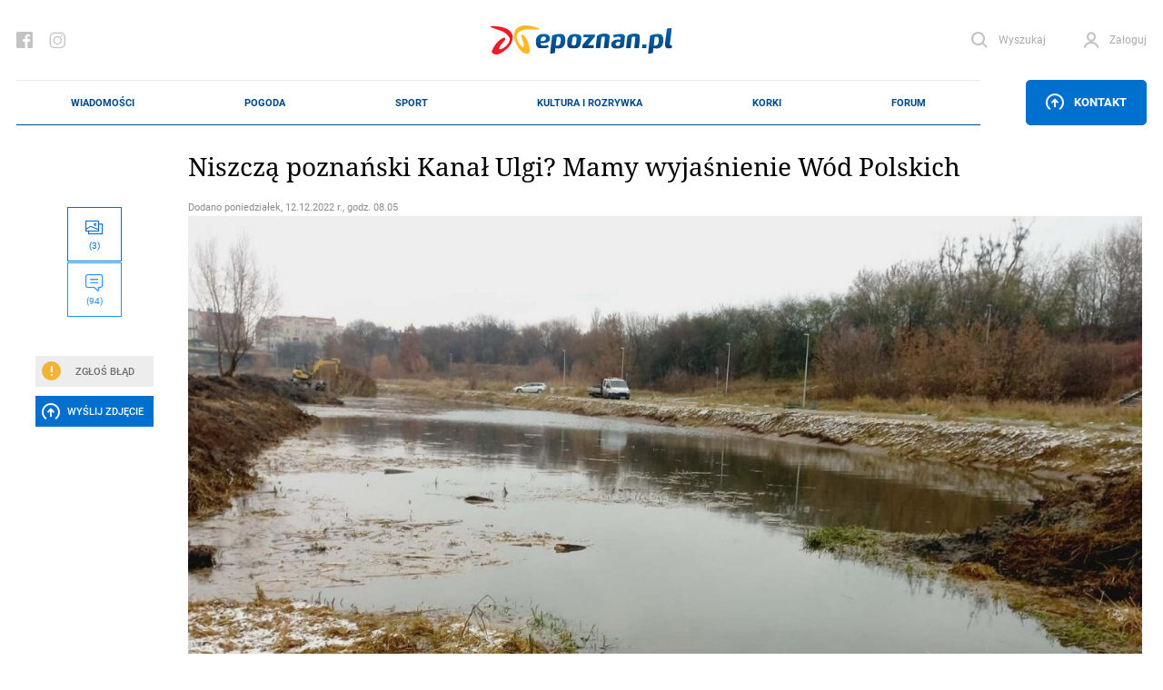

--- FILE ---
content_type: text/html; charset=UTF-8
request_url: https://epoznan.pl/news-news-135055-niszcza_poznanski_kanal_ulgi_mamy_wyjasnienie_wod_polskich
body_size: 309650
content:
<!DOCTYPE html>
<html lang="pl-PL" prefix="og: http://ogp.me/ns#" data-scroll="0">
<head>
  <meta charset="UTF-8">
  <meta name="viewport" content="width=device-width, initial-scale=1" />
  <meta http-equiv="X-UA-Compatible" content="ie=edge">

            <title>Niszczą poznański Kanał Ulgi? Mamy wyjaśnienie Wód Polskich</title>
      <meta name="description" content="W ubiegłym tygodniu zdjęcia z prac prowadzonych w Cybinie w Poznaniu przesyłali do nas Czytelnicy.">
      <link rel="canonical" href="https://epoznan.pl/news-news-135055-niszcza_poznanski_kanal_ulgi_mamy_wyjasnienie_wod_polskich">
      <meta property="og:title" content="Niszczą poznański Kanał Ulgi? Mamy wyjaśnienie Wód Polskich">
      <meta property="og:type" content="article">
      <meta property="og:url" content="https://epoznan.pl/news-news-135055-niszcza_poznanski_kanal_ulgi_mamy_wyjasnienie_wod_polskich">
            <meta property="og:image" content="https://epoznan.pl/storage/gallery/95705/OM5BiiSd0uHVqy3j1yJL8jzpdkbJqUHf.jpg">
      <link fetchpriority="high" rel="preload" href="https://epoznan.pl/storage/gallery/95705/OM5BiiSd0uHVqy3j1yJL8jzpdkbJqUHf_wmgallery.jpg?1670826992" as="image" type="image/jpg" />
            <meta property="og:description" content="W ubiegłym tygodniu zdjęcia z prac prowadzonych w Cybinie w Poznaniu przesyłali do nas Czytelnicy.">
      <meta property="og:site_name" content="epoznan.pl">
      <meta name="news_keywords" content="inwestycje, kanał ulgi, cybina, wody polskie">
      <meta name="keywords" content="inwestycje, kanał ulgi, cybina, wody polskie">
      <meta name="author" content="KaT">

      <script type="application/ld+json">
      {
        "@context": "https://schema.org",
        "@type": "NewsArticle",
        "headline": "Niszczą poznański Kanał Ulgi? Mamy wyjaśnienie Wód Polskich",
        
        "image": [
          "https://epoznan.pl/storage/gallery/95705/OM5BiiSd0uHVqy3j1yJL8jzpdkbJqUHf.jpg",
          "https://epoznan.pl/storage/gallery/95705/OM5BiiSd0uHVqy3j1yJL8jzpdkbJqUHf_story331.jpg?1670826992",
          "https://epoznan.pl/storage/gallery/95705/OM5BiiSd0uHVqy3j1yJL8jzpdkbJqUHf_story332.jpg?1670826992",
          "https://epoznan.pl/storage/gallery/95705/OM5BiiSd0uHVqy3j1yJL8jzpdkbJqUHf_left4.jpg?1670826992"
        ],
        
                        
                
        "author": [{
          "@type": "Person",
          "name": "KaT",
          "url": "https://epoznan.pl/newsListAuthor-KaT"
        }],
        "publisher": [{
          "@type": "Organization",
          "url": "https://epoznan.pl",
          "logo": "https://epoznan.pl/new_assets/img/logo.svg",
          "email": "redakcja@epoznan.pl"
        }],
                
        "datePublished": "2022-12-12T08:05:00+01:00"
      }
      </script>

      
      <script type="application/ld+json">
      {
      "@context": "https://schema.org",
      "@type": "BreadcrumbList",
      "itemListElement":
      [
        {
          "@type": "ListItem",
          "position": 1,
          "item": "https://epoznan.pl/",
          "name": "epoznan.pl"
        },
        {
          "@type": "ListItem",
          "position": 2,
          "item": "https://epoznan.pl/newsList-0-najswiezsze_wiadomosci",
          "name": "Wiadomości"
        }
                ,
        {
          "@type": "ListItem",
          "position": 3,
          "item": "https://epoznan.pl/newsList-30-inwestycje",
          "name": "inwestycje"
        }
              ]
      }
      </script>
    
    
    
    
    
      
  <meta name="robots" content="index,follow">
  <meta name="robots" content="max-image-preview:large">
  <link rel="preconnect" href="https://www.gstatic.com">
  <link rel="preconnect" href="https://ajax.cloudflare.com">
  <link rel="preload" href="/fonts/NotoSerif/NotoSerif-Italic.woff2" as="font" crossorigin="anonymous" />
  <link rel="preload" href="/fonts/NotoSerif/NotoSerif-Regular.woff2" as="font" crossorigin="anonymous" />
  <link rel="preload" href="/fonts/Roboto/Roboto-Regular.woff2" as="font" crossorigin="anonymous" />
  <link rel="preload" href="/fonts/Roboto/Roboto-Italic.woff2" as="font" crossorigin="anonymous" />
  <style>
    @font-face {font-display: swap;
      font-family: "'Roboto', sans-serif";
      src: url("../fonts/Roboto/Roboto-Italic.eot");
      src: url("../fonts/Roboto/Roboto-Italic.woff2") format("woff2"), url("../fonts/Roboto/Roboto-Italic.woff") format("woff"), url("../fonts/Roboto/Roboto-Italic.ttf") format("truetype");
      font-weight: 400;
      font-style: italic;
    }
    @font-face {font-display: swap;
      font-family: "'Noto Serif', serif";
      src: url("../fonts/NotoSerif/NotoSerif-Italic.eot");
      src: url("../fonts/NotoSerif/NotoSerif-Italic.woff2") format("woff2"), url("../fonts/NotoSerif/NotoSerif-Italic.woff") format("woff"), url("../fonts/NotoSerif/NotoSerif-Italic.ttf") format("truetype");
      font-weight: 400;
      font-style: italic;
    }
    @font-face {font-display:swap;
      font-family: "'Noto Serif', serif";
      src: url("../fonts/NotoSerif/NotoSerif-Regular.eot");
      src: url("../fonts/NotoSerif/NotoSerif-Regular.woff2") format("woff2"), url("../fonts/NotoSerif/NotoSerif-Regular.woff") format("woff"), url("../fonts/NotoSerif/NotoSerif-Regular.ttf") format("truetype");
      font-weight: 400;
      font-style: normal;
    }
    @font-face {font-display:swap;
      font-family: "'Roboto', sans-serif";
      src: url("../fonts/Roboto/Roboto-Regular.eot");
      src: url("../fonts/Roboto/Roboto-Regular.woff2") format("woff2"), url("../fonts/Roboto/Roboto-Regular.woff") format("woff"), url("../fonts/Roboto/Roboto-Regular.ttf") format("truetype");
      font-weight: 400;
      font-style: normal;
    }
  </style>
  <link rel="preload" href="https://epoznan.pl/new_assets/css/app.css?1763830403" as="style" />
  <link rel="preload" href="https://epoznan.pl/new_assets/css/magnific-popup.css" as="style" />
  <link rel="preload" href="https://epoznan.pl/new_assets/js/jquery-3.3.1.min.js" as="script" />
  <link rel="preload" href="https://epoznan.pl/new_assets/js/app.js?1761499952" as="script" />
  <link rel="preload" href="https://www.gstatic.com/firebasejs/10.9.0/firebase-app.js" as="script" />
  <link rel="preload" href="https://www.gstatic.com/firebasejs/10.9.0/firebase-messaging.js" as="script" />
  <link rel="preload" href="https://www.gstatic.com/firebasejs/10.9.0/firebase-messaging-sw.js" as="script" />
  <link rel="preload" href="https://epoznan.pl/new_assets/js/jquery.magnific-popup.min.js" as="script" />
  <link rel="preload" href="https://epoznan.pl/new_assets/js/swipe-detect.min.js" as="script" />
  <!--<link href="https://cache.consentframework.com/js/pa/29879/c/hB73H/stub" rel="preload" as="script">--> 
  <link href="https://www.gstatic.com/prose/brandjs.js" rel="preload" as="script">
  <link href="https://epoznan.pl/cdn-cgi/scripts/5c5dd728/cloudflare-static/email-decode.min.js" rel="preload" as="script">
  <!--<script src="https://cache.consentframework.com/js/pa/29879/c/hB73H/stub" referrerpolicy="unsafe-url"></script>--> 
  <script src="https://choices.consentframework.com/js/pa/29879/c/hB73H/cmp" referrerpolicy="unsafe-url" async></script>
  
  <link rel="stylesheet" href="https://epoznan.pl/new_assets/css/magnific-popup.css" type="text/css" media="all">

  <link rel='stylesheet' href="https://epoznan.pl/new_assets/css/app.css?1763830403" type='text/css' media='all'>

  <link rel="apple-touch-icon" sizes="57x57" href="https://epoznan.pl/new_assets/img/favicons/apple-icon-57x57.png">
  <link rel="apple-touch-icon" sizes="60x60" href="https://epoznan.pl/new_assets/img/favicons/apple-icon-60x60.png">
  <link rel="apple-touch-icon" sizes="72x72" href="https://epoznan.pl/new_assets/img/favicons/apple-icon-72x72.png">
  <link rel="apple-touch-icon" sizes="76x76" href="https://epoznan.pl/new_assets/img/favicons/apple-icon-76x76.png">
  <link rel="apple-touch-icon" sizes="114x114" href="https://epoznan.pl/new_assets/img/favicons/apple-icon-114x114.png">
  <link rel="apple-touch-icon" sizes="120x120" href="https://epoznan.pl/new_assets/img/favicons/apple-icon-120x120.png">
  <link rel="apple-touch-icon" sizes="144x144" href="https://epoznan.pl/new_assets/img/favicons/apple-icon-144x144.png">
  <link rel="apple-touch-icon" sizes="152x152" href="https://epoznan.pl/new_assets/img/favicons/apple-icon-152x152.png">
  <link rel="apple-touch-icon" sizes="180x180" href="https://epoznan.pl/new_assets/img/favicons/apple-icon-180x180.png">
  <link rel="icon" type="image/png" sizes="192x192"  href="https://epoznan.pl/new_assets/img/favicons/android-icon-192x192.png">
  <link rel="icon" type="image/png" sizes="32x32" href="https://epoznan.pl/new_assets/img/favicons/favicon-32x32.png">
  <link rel="icon" type="image/png" sizes="96x96" href="https://epoznan.pl/new_assets/img/favicons/favicon-96x96.png">
  <link rel="icon" type="image/png" sizes="16x16" href="https://epoznan.pl/new_assets/img/favicons/favicon-16x16.png">
  <link rel="manifest" href="https://epoznan.pl/new_assets/img/favicons/manifest.json">
  <meta name="msapplication-TileColor" content="#ffffff">
  <meta name="msapplication-TileImage" content="https://epoznan.pl/new_assets/img/favicons/ms-icon-144x144.png">
  <meta name="theme-color" content="#ffffff">
  <script src="https://www.google.com/recaptcha/api.js?onload=onloadCallback&render=explicit" async defer></script>
  <script>!(function () {window.googletag = window.googletag || {}; window.vmpbjs = window.vmpbjs || {}; window.vpb = window.vpb || {}; vpb.cmd = vpb.cmd || []; vpb.st=Date.now();  vpb.fastLoad = true; googletag.cmd = googletag.cmd || []; vmpbjs.cmd = vmpbjs.cmd || []; var cmds = []; try{ cmds = googletag.cmd.slice(0); googletag.cmd.length = 0; }catch(e){} var ready = false; function exec(cb) { return cb.call(googletag); } var overriden = false; googletag.cmd.push(function () { overriden = true; googletag.cmd.unshift = function (cb) { if (ready) { return exec(cb); } cmds.unshift(cb); if (cb._startgpt) { ready = true; for (var k = 0; k < cmds.length; k++) { exec(cmds[k]); } } }; googletag.cmd.push = function (cb) { if (ready) { return exec(cb); } cmds.push(cb); }; }); if(!overriden){ googletag.cmd.push = function (cb) { cmds.push(cb); }; googletag.cmd.unshift = function (cb) { cmds.unshift(cb); if (cb._startgpt) { ready = true; if (googletag.apiReady) { cmds.forEach(function (cb) { googletag.cmd.push(cb); }); } else { googletag.cmd = cmds; } } }; } var dayMs = 36e5, cb = parseInt(Date.now() / dayMs), vpbSrc = '//player.bidmatic.io/prebidlink/' + cb + '/wrapper_hb_741032_17329.js', pbSrc = vpbSrc.replace('wrapper_hb', 'hb'), gptSrc = '//securepubads.g.doubleclick.net/tag/js/gpt.js', c = document.head || document.body || document.documentElement; function loadScript(src, cb) { var s = document.createElement('script'); s.src = src; s.defer=false; c.appendChild(s); s.onload = cb; s.onerror = function(){ var fn = function(){}; fn._startgpt = true; googletag.cmd.unshift(fn); }; return s; } loadScript(pbSrc); loadScript(gptSrc); loadScript(vpbSrc); })() </script> 
  <script id='gptScript' async src='//securepubads.g.doubleclick.net/tag/js/gpt.js'></script>

  <!-- Global site tag (gtag.js) - Google Analytics --> 
  <script async src="https://www.googletagmanager.com/gtag/js?id=G-KBL75SNRDB&cb=1768727144"></script> 
  <script>   
      window.dataLayer = window.dataLayer || [];   
      function gtag(){
          dataLayer.push(arguments);
      }   
      gtag('js', new Date());    
      gtag('config', 'G-KBL75SNRDB'); 
  </script>
  <script>
      var googletag = googletag || {};
      googletag.cmd = googletag.cmd || [];
      window.googletag = window.googletag || { cmd: [] };
      googletag.cmd.push(function () {
          var _YB = _YB || {
              ab: function () {
                  return _YB.dool ? "b" : "a" + Math.floor(Math.random() * 10);
              },
              dool: Math.random() >= 0.1,
          };
          var yb_ab;
          if (Math.random() <= 0.9) {
              yb_ab = _YB.ab();
          } else {
              yb_ab = "c";
          }
          googletag.pubads().setTargeting("yb_ab", yb_ab);
      });
  </script>
  
  <script>
    googletag.cmd.push(function() {
      
      googletag.defineSlot('/21727502935/gam_epoznan_pl/epoznan.pl-rezerwa-rectangle', [[250, 250], [250, 360], [300, 250], [320, 320], [336, 280]], 'div-gpt-ad-1671789731359-0').addService(googletag.pubads());
      googletag.defineSlot('/21727502935/gam_epoznan_pl/epoznan.pl-rezerwa-bilboard', [[970, 250]], 'div-gpt-ad-1671789661137-0').addService(googletag.pubads());

                googletag.defineSlot('/21727502935/gam_epoznan_pl/epoznan.pl_desktop_all_970x250_under_page', [[970, 250], [750, 200], [750, 300]], 'div-gpt-ad-1555317216889-0').addService(googletag.pubads());
        googletag.defineSlot('/21727502935/gam_epoznan_pl/epoznan.pl_desktop_news_336x280_under_content1', [300, 250], 'div-gpt-ad-1555408640785-0').addService(googletag.pubads());
        googletag.defineSlot('/21727502935/gam_epoznan_pl/epoznan.pl_desktop_news_336x280_under_content2', [300, 250], 'div-gpt-ad-1555408688867-0').addService(googletag.pubads());
        googletag.defineSlot('/21727502935/gam_epoznan_pl/epoznan.pl_desktop_news_300x250_rectangle_next_to', [300, 250], 'div-gpt-ad-1556011791154-0').addService(googletag.pubads());
        googletag.defineSlot('/21727502935/gam_epoznan_pl/epoznan.pl_desktop_news_300x250_rectangle_next_to2', [300, 250], 'div-gpt-ad-1594741525693-0').addService(googletag.pubads());
        googletag.defineSlot('/21727502935/gam_epoznan_pl/epoznan.pl_desktop_news_336x280_under_content3', [300, 250], 'div-gpt-ad-1594741405492-0').addService(googletag.pubads());
        googletag.defineSlot('/21727502935/gam_epoznan_pl/epoznan.pl_desktop_news_336x280_under_content4', [300, 250], 'div-gpt-ad-1594896323023-0').addService(googletag.pubads());
        googletag.defineSlot('/21727502935/gam_epoznan_pl/epoznan.pl_news_desktop_300x600', [300, 600], 'div-gpt-ad-1597745452410-0').addService(googletag.pubads());
        googletag.defineSlot('/21727502935/test.epoznan.pl/test.epoznan.pl-mobile-news-1', [[300, 250], [336, 280]], 'div-gpt-ad-1671618273681-0').addService(googletag.pubads());
        googletag.defineSlot('/21727502935/test.epoznan.pl/test.epoznan.pl-mobile-news-2', [[300, 250], [336, 280]], 'div-gpt-ad-1671618318362-0').addService(googletag.pubads());
        googletag.defineSlot('/21727502935/test.epoznan.pl/test.epoznan.pl-mobile-news-3-inside-comments', [[300, 250], [336, 280]], 'div-gpt-ad-1671618367590-0').addService(googletag.pubads());
                          googletag.pubads().enableSingleRequest();
      googletag.pubads().collapseEmptyDivs();
      googletag.enableServices();
    });
  </script>

  
  <script type="text/javascript" src="https://platform-api.sharethis.com/js/sharethis.js#property=65ddc9d1f44fb1001a4c6abc&product=sticky-share-buttons&source=platform" async="async"></script>

  
  </head>
<body class="grid-right">

  <header class="header">
    <div class="container" id="mainContainer">
      <div class="header__top">
        <ul class="header__socials">
          <li class="header__social">
            <a href="https://pl-pl.facebook.com/epoznan/" class="header__socialLink icon-facebook"></a>
          </li>
          <li class="header__social">
            <a href="https://www.instagram.com/epoznan.pl/" class="header__socialLink icon-instagram"></a>
          </li>
        </ul>
        <div class="header__logo" id="main-logo">
          <a href="//epoznan.pl" class="header__logoLink">
            <img src="https://epoznan.pl/new_assets/img/logo.svg" class="header__logoImage" alt="" width="201" height="32">
          </a>
        </div>
        <ul class="header__buttons" id="header-buttons">
          <li class="header__button header__button--search">
            <a href="#" onclick="javascript: searchPaddingLeft();" class="header__buttonLink icon-search">
              <span class="header__buttonLinkText">Wyszukaj</span>
            </a>
            <div class="header__search">
              <form action="//epoznan.pl/news-search" class="header__searchForm" id="cse-search-box">
                <input type="hidden" name="cx" value="016719165226267931369:n0jirdwinxe">
                <input type="hidden" name="cof" value="FORID:11;NB:1">
                <input type="hidden" name="ie" value="utf-8">
                <input type="hidden" name="num" value="15">
                <input type="text" name="q" id="q_search" class="header__searchInput" placeholder="Wpisz czego szukasz..." onclick="javascript: searchPaddingLeft();">
                <button type="submit" class="header__searchSubmit"></button>
                <script src="https://www.google.com/cse/brand?form=cse-search-box&amp;lang=pl&amp;sitesearch=true"></script>
              </form>
            </div>
          </li>
                    <li id="header-login-button"></li>
            <li class="header__button" id="login-form-container">
                <a href="#" class="header__buttonLink icon-account">
                  <span class="header__buttonLinkText">Zaloguj</span>
                </a>
                <div class="header__login">
                  <div class="header__loginOuter">
                    <form id="login-form" action="https://epoznan.pl/login" class="header__loginInner" method="post">
                      <input type="hidden" name="_token" value="5U8TWVsPk689XosYPBjjc6pm6azRG6Uj0e8YJ5oc" autocomplete="off"> <!-- <input type="hidden" name="_token" value="5U8TWVsPk689XosYPBjjc6pm6azRG6Uj0e8YJ5oc" autocomplete="off"> -->
                      <label class="header__loginLabel">
                        <span class="header__loginText">Login</span>
                        <input type="text" name="login" class="header__loginInput" value="">
                      </label>
                      <label class="header__loginLabel">
                        <span class="header__loginText">Hasło</span>
                        <input type="password" name="password" class="header__loginInput" value="">
                        <a href="#" class="header__loginPassword"></a>
                        <a href="#" class="header__loginText header__loginText--link" data-popup-open="remember-password">Zapomniałeś hasła?</a>
                      </label>
                      <button type="button" class="header__loginSubmit" id="login-button">Zaloguj</button>
                      <div class="header__loginInfo">
                        <div class="header__loginInfoInner">Nie masz konta? <a href="https://epoznan.pl/register">Zarejestruj się</a></div>
                      </div>
                    </form>
                  </div>
                </div>
            </li>
                    </ul>
      </div>
      <div class="header__bottom" id="main-menu">
        <div class="header__logo header__logo--bottom">
          <a href="//epoznan.pl" class="header__logoLink">
            <img src="https://epoznan.pl/new_assets/img/logo.svg" class="header__logoImage" alt="" width="150" height="24">
          </a>
        </div>
        <ul class="header__menu mainNav">

      <li class="mainNav__item mainNav__item--featured np-desktop" id="menu-item-1">
        <a href="//epoznan.pl/newsList-0-najswiezsze_wiadomosci" class="mainNav__itemLink" data-text="Wiadomości">Wiadomości</a>
        <div class="mainNav__itemSubmenu">
    <div class="mainNav__itemSubmenuArrow"></div>
    <ul class="mainNav__itemSubmenuColumns">
                        <li class="mainNav__itemSubmenuColumn">
             <ul class="mainNav__itemSubmenuItems">
                  <li class="mainNav__itemSubmenuItem">
            <a href="//epoznan.pl/newsList-19-policja" class="mainNav__itemSubmenuItemLink" data-text="kronika policyjna">kronika policyjna</a>
          </li>
                              <li class="mainNav__itemSubmenuItem">
            <a href="//epoznan.pl/newsList-30-inwestycje" class="mainNav__itemSubmenuItemLink" data-text="inwestycje">inwestycje</a>
          </li>
                              <li class="mainNav__itemSubmenuItem">
            <a href="//epoznan.pl/newsList-71-nieruchomosci" class="mainNav__itemSubmenuItemLink" data-text="nieruchomości">nieruchomości</a>
          </li>
                              <li class="mainNav__itemSubmenuItem">
            <a href="//epoznan.pl/newsList-229-gospodarka" class="mainNav__itemSubmenuItemLink" data-text="biznes">biznes</a>
          </li>
                  </ul>
        </li>
                                <li class="mainNav__itemSubmenuColumn">
             <ul class="mainNav__itemSubmenuItems">
                  <li class="mainNav__itemSubmenuItem">
            <a href="//epoznan.pl/newsList-141-polityka" class="mainNav__itemSubmenuItemLink" data-text="polityka">polityka</a>
          </li>
                              <li class="mainNav__itemSubmenuItem">
            <a href="//epoznan.pl/newsList-8-komunikacja" class="mainNav__itemSubmenuItemLink" data-text="komunikacja">komunikacja</a>
          </li>
                              <li class="mainNav__itemSubmenuItem">
            <a href="//epoznan.pl/newsList-950-wywiad" class="mainNav__itemSubmenuItemLink" data-text="wywiady">wywiady</a>
          </li>
                              <li class="mainNav__itemSubmenuItem">
            <a href="//epoznan.pl/newsList-340-kultura" class="mainNav__itemSubmenuItemLink" data-text="kultura">kultura</a>
          </li>
                  </ul>
        </li>
                                <li class="mainNav__itemSubmenuColumn">
             <ul class="mainNav__itemSubmenuItems">
                  <li class="mainNav__itemSubmenuItem">
            <a href="//epoznan.pl/newsList-15-historia" class="mainNav__itemSubmenuItemLink" data-text="historia">historia</a>
          </li>
                              <li class="mainNav__itemSubmenuItem">
            <a href="//epoznan.pl/newsList-73-life" class="mainNav__itemSubmenuItemLink" data-text="life style">life style</a>
          </li>
                              <li class="mainNav__itemSubmenuItem">
            <a href="//epoznan.pl/newsList-50-region" class="mainNav__itemSubmenuItemLink" data-text="region">region</a>
          </li>
                              <li class="mainNav__itemSubmenuItem">
            <a href="//epoznan.pl/weather" class="mainNav__itemSubmenuItemLink" data-text="pogoda">pogoda</a>
          </li>
                  </ul>
        </li>
                    </ul>
</div>
    </li>
    <li class="mainNav__item mainNav__item--featured np-desktop" id="menu-item-7">
        <a href="//epoznan.pl/weather" class="mainNav__itemLink" data-text="Pogoda">Pogoda</a>
    </li>
    <li class="mainNav__item mainNav__item--featured np-desktop" id="menu-item-2">
        <a href="//epoznan.pl/sport" class="mainNav__itemLink" data-text="Sport">Sport</a>
    </li>
    <li class="mainNav__item mainNav__item--featured np-desktop" id="menu-item-3">
        <a href="//epoznan.pl/culture" class="mainNav__itemLink" data-text="Kultura i rozrywka">Kultura i rozrywka</a>
    </li>
    <li class="mainNav__item mainNav__item--featured np-desktop" id="menu-item-4">
        <a href="//epoznan.pl/traffic" class="mainNav__itemLink" data-text="Korki">Korki</a>
    </li>
    <li class="mainNav__item mainNav__item--featured np-desktop" id="menu-item-10">
        <a href="//epoznan.pl/forum" class="mainNav__itemLink" data-text="Forum">Forum</a>
    </li>

            <li class="mainNav__item mainNav__item--featured" id="menu-item-11">
            <a href="#" data-popup-open="news-error" class="mainNav__itemLink" data-text="Zgłoś Błąd" onclick="javascript: $('#news-error-overlay').show();">Zgłoś Błąd</a>
        </li>
        <li class="mainNav__item mainNav__item--featured" id="menu-item-12">
            <a href="//epoznan.pl/contact" class="mainNav__itemLink" data-text="Kontakt">Kontakt</a>
        </li>
    
    
  </ul>
                    <div class="header__menuButtonWrapper">
                        <a href="#" class="header__menuButton" data-popup-open="contact"><span class="icon-upload"></span> Kontakt</a>
                        </div>
              </div>
      <style scoped>
        .header__bottom_mobile {
          display: none;
          position: fixed;
          bottom: 45px;
          background-color: white;
          width: 100%;
          left: 0;
          padding: 0 20px;
          z-index: 999999;
          border-top: 1px solid #e8e8e8;
          border-bottom: 1px solid #e8e8e8;
        }
        .header__bottom_mobile .header__menu {
          border-top: 0;
          border-bottom: 0;
        }
        .header__bottom_mobile .header__logo--bottom {
          width: 156px;
        }
        .mainNav {
          justify-content: space-around;
        }
      </style>
      <div class="header__bottom_mobile" id="main-menu">
        <div class="header__logo header__logo--bottom">
          <a href="//epoznan.pl" class="header__logoLink">
            <img src="https://epoznan.pl/new_assets/img/logo.svg" class="header__logoImage" alt="" width="150" height="24">
          </a>
        </div>
        <ul class="header__menu mainNav">

      <li class="mainNav__item mainNav__item--featured np-desktop" id="menu-item-1">
        <a href="//epoznan.pl/newsList-0-najswiezsze_wiadomosci" class="mainNav__itemLink" data-text="Wiadomości">Wiadomości</a>
        <div class="mainNav__itemSubmenu">
    <div class="mainNav__itemSubmenuArrow"></div>
    <ul class="mainNav__itemSubmenuColumns">
                        <li class="mainNav__itemSubmenuColumn">
             <ul class="mainNav__itemSubmenuItems">
                  <li class="mainNav__itemSubmenuItem">
            <a href="//epoznan.pl/newsList-19-policja" class="mainNav__itemSubmenuItemLink" data-text="kronika policyjna">kronika policyjna</a>
          </li>
                              <li class="mainNav__itemSubmenuItem">
            <a href="//epoznan.pl/newsList-30-inwestycje" class="mainNav__itemSubmenuItemLink" data-text="inwestycje">inwestycje</a>
          </li>
                              <li class="mainNav__itemSubmenuItem">
            <a href="//epoznan.pl/newsList-71-nieruchomosci" class="mainNav__itemSubmenuItemLink" data-text="nieruchomości">nieruchomości</a>
          </li>
                              <li class="mainNav__itemSubmenuItem">
            <a href="//epoznan.pl/newsList-229-gospodarka" class="mainNav__itemSubmenuItemLink" data-text="biznes">biznes</a>
          </li>
                  </ul>
        </li>
                                <li class="mainNav__itemSubmenuColumn">
             <ul class="mainNav__itemSubmenuItems">
                  <li class="mainNav__itemSubmenuItem">
            <a href="//epoznan.pl/newsList-141-polityka" class="mainNav__itemSubmenuItemLink" data-text="polityka">polityka</a>
          </li>
                              <li class="mainNav__itemSubmenuItem">
            <a href="//epoznan.pl/newsList-8-komunikacja" class="mainNav__itemSubmenuItemLink" data-text="komunikacja">komunikacja</a>
          </li>
                              <li class="mainNav__itemSubmenuItem">
            <a href="//epoznan.pl/newsList-950-wywiad" class="mainNav__itemSubmenuItemLink" data-text="wywiady">wywiady</a>
          </li>
                              <li class="mainNav__itemSubmenuItem">
            <a href="//epoznan.pl/newsList-340-kultura" class="mainNav__itemSubmenuItemLink" data-text="kultura">kultura</a>
          </li>
                  </ul>
        </li>
                                <li class="mainNav__itemSubmenuColumn">
             <ul class="mainNav__itemSubmenuItems">
                  <li class="mainNav__itemSubmenuItem">
            <a href="//epoznan.pl/newsList-15-historia" class="mainNav__itemSubmenuItemLink" data-text="historia">historia</a>
          </li>
                              <li class="mainNav__itemSubmenuItem">
            <a href="//epoznan.pl/newsList-73-life" class="mainNav__itemSubmenuItemLink" data-text="life style">life style</a>
          </li>
                              <li class="mainNav__itemSubmenuItem">
            <a href="//epoznan.pl/newsList-50-region" class="mainNav__itemSubmenuItemLink" data-text="region">region</a>
          </li>
                              <li class="mainNav__itemSubmenuItem">
            <a href="//epoznan.pl/weather" class="mainNav__itemSubmenuItemLink" data-text="pogoda">pogoda</a>
          </li>
                  </ul>
        </li>
                    </ul>
</div>
    </li>
    <li class="mainNav__item mainNav__item--featured np-desktop" id="menu-item-7">
        <a href="//epoznan.pl/weather" class="mainNav__itemLink" data-text="Pogoda">Pogoda</a>
    </li>
    <li class="mainNav__item mainNav__item--featured np-desktop" id="menu-item-2">
        <a href="//epoznan.pl/sport" class="mainNav__itemLink" data-text="Sport">Sport</a>
    </li>
    <li class="mainNav__item mainNav__item--featured np-desktop" id="menu-item-3">
        <a href="//epoznan.pl/culture" class="mainNav__itemLink" data-text="Kultura i rozrywka">Kultura i rozrywka</a>
    </li>
    <li class="mainNav__item mainNav__item--featured np-desktop" id="menu-item-4">
        <a href="//epoznan.pl/traffic" class="mainNav__itemLink" data-text="Korki">Korki</a>
    </li>
    <li class="mainNav__item mainNav__item--featured np-desktop" id="menu-item-10">
        <a href="//epoznan.pl/forum" class="mainNav__itemLink" data-text="Forum">Forum</a>
    </li>

            <li class="mainNav__item mainNav__item--featured" id="menu-item-11">
            <a href="#" data-popup-open="news-error" class="mainNav__itemLink" data-text="Zgłoś Błąd" onclick="javascript: $('#news-error-overlay').show();">Zgłoś Błąd</a>
        </li>
        <li class="mainNav__item mainNav__item--featured" id="menu-item-12">
            <a href="//epoznan.pl/contact" class="mainNav__itemLink" data-text="Kontakt">Kontakt</a>
        </li>
    
    
  </ul>
                    <div class="header__menuButtonWrapper">
                        <a href="#" class="header__menuButton" data-popup-open="contact"><span class="icon-upload"></span> Kontakt</a>
                        </div>
              </div>
    </div>
  </header>
  <script type="module">
    import {
      initializeApp
    } from "https://www.gstatic.com/firebasejs/10.9.0/firebase-app.js";
    import {
      getMessaging,
      getToken,
      onMessage
    } from "https://www.gstatic.com/firebasejs/10.9.0/firebase-messaging.js";

    function isTokenSentToServer() {
      if (window.localStorage.getItem('epoznan_sentToServer') == 1) {
        return true;
      }
      return false;
    }

    function updateStorageToken(token, forceUpdate) {
      console.log('test');
      if (typeof forceUpdate != 'undefined') {
        window.localStorage.setItem('epoznan_wtk-firebase-token', token);
      } else {
        if (window.localStorage.getItem('epoznan_wtk-firebase-token') == 'null' || typeof window.localStorage.getItem('epoznan_wtk-firebase-token') == 'undefined') {
          window.localStorage.setItem('epoznan_wtk-firebase-token', token);
        }
      }
    }

    function setTokenSentToServer(sent) {
      if (sent) {
        window.localStorage.setItem('epoznan_sentToServer', 1);
      } else {
        window.localStorage.setItem('epoznan_sentToServer', 0);
      }
    }

    //funkcja na razie nie jest wykorzystywana
    function isTokenSentToServerOutdated() {
      if (window.localStorage.getItem('epoznan_sentToServerDateTime')) {
        var sent_sec = Math.floor(window.localStorage.getItem('epoznan_sentToServerDateTime') / 1000);

        var curr_sec = Math.floor(Date.now() / 1000);
      }

      if (!window.localStorage.getItem('epoznan_sentToServerDateTime') || (curr_sec - sent_sec > 3600)) {
        return true;
      } else {
        return false;
      }
    }

    function setTokenSentToServerDateTime() {
      window.localStorage.setItem('epoznan_sentToServerDateTime', Date.now());
    }

    function makeRandomString(length) {
      var text = "";
      var possible = "ABCDEFGHIJKLMNOPQRSTUVWXYZabcdefghijklmnopqrstuvwxyz0123456789";

      for (var i = 0; i < length; i++)
        text += possible.charAt(Math.floor(Math.random() * possible.length));

      return text;
    }

    function sendTokenToServer(token) {
        var data = {
          token: token,
          csrf_token: getCookie('epoznan_fcm_csrf_token')
        };

        $.ajax({
          url: '/fcm2TokenRegister',
          data: data,
          type: 'get',
          success: function(output) {
            setTokenSentToServer(true);
            console.log(output.status);
            updateStorageToken(token, true);
            console.log('a');
            setTokenSentToServerDateTime();
            console.log('b');
          }
        });
    }

    function registerNew(messaging) {
      navigator.serviceWorker.getRegistrations().then(e => {
        e.forEach(f => {
          if (f.active?.scriptURL.includes('15') || f.active.scriptURL.endsWith('sw.js')) {
            f.unregister().then();
          }
        });
      });
      navigator.serviceWorker.register('firebase-messaging-sw16.js').then(registration => {
          getToken(messaging, {
            serviceWorkerRegistration: registration,
            vapidKey: 'BAlElTRDdDP3nilDXG7zTT2AjKFlceUeAKXuanbLKWfmL3Zx0WXlfKht0_TeTnuRkTdpkNj2ZWGvr3UIAP5pHMA'
          }).then((currentToken) => {
            if (currentToken) {
              console.log("Token is: " + currentToken);
              updateStorageToken(currentToken);
              sendTokenToServer(currentToken);
            } else {
              setTokenSentToServer(false);
              console.log('No registration token available. Request permission to generate one.');
              // ...
            }
          }).catch((err) => {
            console.log('An error occurred while retrieving token. ', err);
            setTokenSentToServer(false);
          });
        });
    }

    function onBtnClick() {
      Notification.requestPermission().then((s) => {
        const firebaseConfig = {
          apiKey: "AIzaSyBREPE-Cay1tYmErERxFZwfSN58ZNCy6Wk",
          authDomain: "epoznan2.firebaseapp.com",
          databaseURL: "https://epoznan2.firebaseio.com",
          projectId: "epoznan2",
          storageBucket: "epoznan2.firebasestorage.app",
          messagingSenderId: "60145799311",
          appId: "1:60145799311:web:05e7aba94f306d4e7e60fa",
          measurementId: "G-N3XHMRGWLG"
        };

        const app = initializeApp(firebaseConfig);
        const messaging = getMessaging(app);
        registerNew(messaging);

        onMessage(function(payload) {
          console.log('Message received. ', payload);
          // Customize notification UI here
        });
      });
    }

    if (Notification.permission === "default" || Notification.permission === "granted") {
      console.log('granted sw');
      onBtnClick();
    }
  </script>

<style scoped>
    #fullscreen-ads {
      display: none;
    }
    @media (max-width: 800px) {
      .bannerBox__mob-holder {
        height: 120px;
        position: sticky;
        top: 0;
        z-index: 9999999;
      }

      #fullscreen-ads {
        display: block;
        position: fixed;
        top: 0;
        bottom: 0;
        left: 0;
        right: 0;
        background: white;
        z-index: 99999999;
      }

      #fullscreen-ads-exit {
        text-align: center !important;
        width: 100% !important;
        font-size: 16px !important;
        width: 190px !important;
        margin: 6px 0 6px auto !important;
        display: block !important;
      }
    }
</style>
<div id="fullscreen_mobile-placeholder"></div>
<main class="singlePost"  id="body_epoznan">
        <div class="container">
          <div class="bannerBox">
            <!-- /21727502935/gam_epoznan_pl/epoznan.pl-rezerwa-bilboard --><div id='div-gpt-ad-1671789661137-0' style='min-width: 468px; min-height: 60px;'><script>googletag.cmd.push(function() { googletag.display('div-gpt-ad-1671789661137-0'); });</script></div>
          </div>
          <div class="bannerBox__mob-holder">
            <div class="bannerBox__mob" style="width:320px;">
              <SCRIPT language='JavaScript1.1' SRC="https://ad.doubleclick.net/ddm/trackimpj/N9577.1903631EPOZNAN.PL/B29251461.357543019;dc_trk_aid=548369097;dc_trk_cid=185741913;ord=[timestamp];dc_lat=;dc_rdid=;tag_for_child_directed_treatment=;tfua=;gdpr=${GDPR};gdpr_consent=${GDPR_CONSENT_755};ltd=?"></SCRIPT>                <script>

                    var _gaq = _gaq || [];
                    _gaq.push(['_setAccount', 'UA-2065216-21']);
                    _gaq.push(['_setSampleRate', '10.0']);
                    _gaq.push(['_trackPageview', '/adsys2.php?id=20815']);

                    (function() {
                    var ga = document.createElement('script'); ga.type = 'text/javascript'; ga.async = true;
                    ga.src = ('https:' == document.location.protocol ? 'https://ssl' : 'http://www') + '.google-analytics.com/ga.js';
                    var s = document.getElementsByTagName('script')[0]; s.parentNode.insertBefore(ga, s);
                    })();

                </script>
                <input type="hidden" id="adsys_hidden_41" class="adsys-hidden-input" value="20815" />
                <div style='margin: 5px auto 0 auto; max-width: 380px; width: 100%; border:none;'><table style="border: none;"><tr><td style="vertical-align: middle; height: 100px;"><a href='adsysClick?id=20815' target='_blank'><img width=320 height='100' src='https://epoznan.pl/storage/adsys/JCtUwKNQfl.jpg' style="border: none; width: 100%; max-width: 320px; height: auto;" alt='Reklama'></a></td></tr></table></div>
            </div>
          </div>
          <div class="row">
            <div class="singlePost__sidebarLeft">
              <div class="postSidebar">
        <div class="postSidebar__actionsContainer">
        <a href="#galeria" class="postSidebar__actionBox postSidebar__actionBox--darkBlue">
      <span class="postSidebar__actionBoxIcon icon-photos"></span>
      <span>(3)</span>
    </a>
            <a href="#parent_comments_container_2" class="postSidebar__actionBox postSidebar__actionBox--lightBlue">
      <span class="postSidebar__actionBoxIcon icon-chat"></span>
      <span>(94)</span>
    </a>
      </div>
  <button type="button" class="postSidebar__errorButton" data-popup-open="news-error" onclick="javascript: $('#news-error-overlay').show();">
    <span class="postSidebar__errorButtonIcon"></span>
    <span>ZGŁOŚ BŁĄD</span>
  </button>
  <button type="button" class="postSidebar__sendPhotoButton" data-popup-open="contact">
    <span class="postSidebar__sendPhotoButtonIcon"></span>
    <span>WYŚLIJ ZDJĘCIE</span>
  </button>
</div>
            </div>
            <div class="singlePost__main">
              <style scoped>
  @media (max-width: 1920px) {
    .singlePost__sidebarRight {
          position: relative;
          top: calc(50vw * (711 / 1280) + 155px);
      }
      .post__featuredImageContainer img {
          max-width: 50vw;
          width: 50vw;
          height: calc(50vw * (711 / 1280));
      }

      .post__title {
        width: 50vw;
      }
  }
  @media (max-width: 1680px) {
    .singlePost__sidebarRight {
          position: relative;
          top: calc(55vw * (711 / 1280) + 155px);
      }
      .post__featuredImageContainer img {
          max-width: 55vw;
          width: 55vw;
          height: calc(55vw * (711 / 1280));
      }

      .post__title {
        width: 55vw;
      }
  }
  @media (max-width: 1600px) {
    .singlePost__sidebarRight {
          position: relative;
          top: calc(58vw * (711 / 1280) + 155px);
      }
      .post__featuredImageContainer img {
          max-width: 58vw;
          width: 58vw;
          height: calc(58vw * (711 / 1280));
      }

      .post__title {
        width: 58vw;
      }
  }
  @media (max-width: 1440px) {
    .singlePost__sidebarRight {
          position: relative;
          top: calc(64vw * (711 / 1280) + 155px);
      }
      .post__featuredImageContainer img {
          max-width: 64vw;
          width: 64vw;
          height: calc(64vw * (711 / 1280));
      }

      .post__title {
        width: 64vw;
      }
  } 
  @media (max-width: 1366px) {
    .singlePost__sidebarRight {
          position: relative;
          top: calc(68vw * (711 / 1280) + 155px);
      }
      .post__featuredImageContainer img {
          max-width: 68vw;
          width: 68vw;
          height: calc(68vw * (711 / 1280));
      }

      .post__title {
        width: 68vw;
      }
  }
  @media (max-width: 1280px) {
    .singlePost__sidebarRight {
          position: relative;
          top: calc(82vw * (711 / 1280) + 155px);
      }
      .post__featuredImageContainer img {
          max-width: 82vw;
          width: 82vw;
          height: calc(82vw * (711 / 1280));
      }

      .post__title {
        width: 82vw;
      }
  }
</style>
<article class="post">
  <h1 class="post__title">
    Niszczą poznański Kanał Ulgi? Mamy wyjaśnienie Wód Polskich
  </h1>
    <div class="post__date">
    Dodano <span>poniedziałek, 12.12.2022 r., godz. 08.05</span>
  </div>
                  <style scoped>
          @media (max-width: 800px) {
              .post__featuredImageContainer img {
                  max-width: calc(100% + 36px);
                  width: calc(100% + 36px);
                  margin-left: -18px;
                  height: calc(100vw / 1280 * 711);
              }
              .post__featuredImageContainer {
                pointer-events: none;
              }
          }
          </style>
        <figure class="post__featuredImageContainer gallery__container" style="min-height:100px;">
            <a href="https://epoznan.pl/storage/gallery/95705/OM5BiiSd0uHVqy3j1yJL8jzpdkbJqUHf_wm.jpg?1670826992" class="gallery__imageContainer" title="fot. Maciej / Widz WTK" rel="lightbox[95705]">
              <img src="data:image/jpg;base64, /9j/4AAQSkZJRgABAQEAYABgAAD/2wCEAAEBAQEBAQEBAQEBAQEBAQEBAQEBAQEBAQEBAQEBAQEBAQEBAQEBAQEBAQEBAQEBAQEBAQEBAQEBAQEBAQEBAQEBAQEBAQEBAQEBAQEBAQEBAQEBAQEBAQEBAQEBAQEBAQEBAQEBAQEBAQEBAQEBAQEBAQEBAQEBAQEBAQEBAQEBAf/CABEIAscFAAMBIgACEQEDEQH/xAA5AAABBQEBAQEBAQAAAAAAAAAABAUGBwgJAwEKAgsBAQACAwEBAQAAAAAAAAAAAAAEBQEDBgIHCP/aAAwDAQACEAMQAAAA/bgnUJxQCcUAAAB4B7gAAAAAAAAAAAAAAAAAAAAAAAAAAAAAAAAAAAAAAAAAAAAAAAAAAAAAAAAAAAAAAAAAAAAAAAAAAAAAAAAAAAAAAAAAAAAAAAAAAAAAAAAHzxMnXw0Q5Gv6MSFhZdXkEg8BMjAJ5OgBQAG8AmFKZniJY/izVcTCt0EVa9sp1HhX2nu3qE44EXkJ7gDemQM5OfdgfwAAAAAAAAAAAAAAAAAAAAAAAAAAAAAAAAAAAAAAAAAAAAAAAAAAAAAAAAAAAAAAAAAAAAAAAAAAAAAAAAAAAAAAAAAAAAAPD38BMpZ69LhGBMSgyPrEPepwtH5WE4F8YeIMR7GC/wDPVJjd/ejXK/[base64]/XgvqifkhZ1KYcGZBV8laEwjzxh9b00AykKaDVjGPyDH9ht8LzTW/tGsqxbc8KtG/[base64]/5fdgI+/j/AFvAN7M6iunK9ro7xIauJKfvEYqiMuZyoevUiVUblGvo2Os8AwToeToz9a+eLpjWHP6humXP3RIp+wquUpFkVpVDAfv3Z0EnsK/CVfWhUsadrG6cgbFk+oTnWYQ9X0DfGZpPX2HRpND63sI+wFDR7I48xeQnuAAAAAAAAAAAAAAAAAAAAAAAAAAAAAAAAAAAAAAAAAAAAAAAAAAAAAAAAAAAAAAAAAAAAAAAAAAAAAAAHhEKGqA38owPMDZEQq7ncOWluR0qjSeoPtz32TJjGb4fT5pDZOB5cKr/AOfK863UDn7PEZ+h/FGDue8Vtij8jUgk9Ee0/wCVDV1c7YY2trkvYx9UWxyftDRI7zuQzXVbf8wzw5FzR6H5XJXVtLUVGk51vjl9bUaT0mU5O0VJrbgubHO3jJGcNkVdosuY9kQ+Xt8oqi0WdH/Z+gE1hmDYB6LYYrNs/wBsc0N/+dtIVRp/J0yNVC9h0/onPC+ATBX6xXoF9hHJzQ93jgAAAAAAAAAAAAAAAAAAAAAAAAAAAAAAAAAAAAAAAAAAAAAAjACSAAAAAAAAAAAAAAAAAAAAAAAAAAAAAAVhMMfmU8J3xh6vkbnZ8M3cj6Qoe6cE+JO9qHx+pjb9sY3qevo7WGV8/Tk6IpuazvJasX2xh3enJBk2pYV30hmaI0E75gmFXIj0eqiYQHTjntaVG+dVhbO5o6Qkv1EY25juHSxekEg5cbfso278YU/HspzzW11j+sUPpDN/YYjK7N9pWTW2msLyeTHtHOs5nMaRydcq3j2iRP5zj/TKR+5aH2RVFhojFD6Hj1fv549F+X3SAMo7/odoxPpDJ2yW/P8AonD2+TV1UPFS79Eq0/jnQ8nFo+/[base64]/mRoeMU+5evc/kOZkERP9M4/u+v2r1Nft1Y0hOc3ptDqDSFGsPWR9XbSxPNruvSzSjc310nQMhxtrGKqXrFy12ldxm2VQ+fyI+wMr6HoeWmGb7Cwfixq618kSGA0g/8AOe4JE/8A0p6xydOZFfd8Bk3KbHrQN8UPIdG3V1Y6Qzeg8vb5ydtnfP8Amuszao0J/T9ohEJxV2gZCfuDeokV6gAAAE6ccBvAAAAHBvBwG8HAbwcG8AAAAAAAAE4oAAAFKYATg4jcoFPv4e4AAAACN4Hu3pIpp+10dT7p/rHuDekuAzOR7gAfPoB4HuM30eBl/ocPsPQk+g1P5XRui7lxGjDPddn5oZ/xH7QR7ifpmPI2Az8nYTJj97+d1IYwitjRjg+Rn6QbX/Pv7Zbbw9SNK826cb5/MrcElvBnjEelPHK03rGHvjyBnreNc9JkHPeQ2lfeswzlBqSTd+b9AuEqPDmGx8ISYtrw+rpzFk3Bd+b9MxZN8ZmTNVgqXweoKs7grdTXvutkMeUxjx5uB5ZaO06LReaVmFbPum4MroI54uah7XsPd5aQxtKpZ+oF4ilJ4urQ+MJ/ISLcGLN13ejOugM81Jaxv0lcNnnME6vk9euWddFy5SeEtsfeTmHwbMv90VS2jGEbFuYNIYe8dE8eLbm+RA6ZGD49jF8fox/KP+hCA6oe0AQWVXfCb81Evzt7wPHBa+PFj2il/DeQondGruOyBj9A7x+ZizvXn9CH3hfKJDtCv5I9bkAE1dSY1nHPdSb/ADM2iheJlMYAACYUgSQAAm8ReR5ASjxoaKltQ+DY2OnEq5HXSdJlOfngulTVtkin3b/ovG+oIy6E2Zs0pPS/7z2eEfZ8qxbpBiyYdKs/ZZ42xyveMSdjVBxIp+NJ/TtMeN+8Ea75zhD5KjdL4xz3j2G+bg4vahOgEP5cZ/NnVlwVreNG/YBifiBzWjP1QTn8i8wZ7bVRyOsIvipYBW7GwKfreMe864b+frlIj9LpjzWtGJYafqiPUPGXTISvZlY5Wcz21D1T/M1o4/rpEweIwv2b9pc/SAWNlHoNMKf12EwU53lCnmC9xqaHi2XmprBR3jbuOnhMm2SNnc2bXWnkNfWzGj6PTw+PUdxOYANsvRYTxT9zUnRIKosipd+lTfEereyxbVe3xVxWMPTKc1zxaNXIJbV0qr2U8h0dXIItW1lzd5vFG6Zk1swn8wclhn7ojy+c5Oi7r+qh4vo8YmGD+jsjRnLH+/8AD1Zas7O5RVmYeMGgFjI/dRW9kUbo1RjGE2qjxavOfZzVExoitpCmjyF/bnifuGokdnueO8OS9nRUapshTszNrIYZhIkaQX1RP6GImeKCXWXqQw9+rf37mEqh7vndcPQji9OUXpxh7lBDNtdrqAY/uCzWj0O5TUFHfpO1R+SDVGMfrukP5X7glaO0PNbmPn6uuv2c4n4IUtYVveCQ/llJMb9DKDgaojSf0lT/APN/MDthjbDFPo2/1PL5hkxtLaY5T+J3mlX5/p+z+mrod+RHp9GseiFL8H6xjSv0sczcQ6fgY0hD8354keehFwcbfFI7MdhvyAdGXn9LGNmfiBq83LQeLEECwseAVw/R5PQLqrwR6X2NJIZDym0/LrdISHmjNS+8nZWzgk7+whSsQSdIVRBofE86BpZAmxXr3Kn49mNoFBQ0oQNHzrK7ukXC20jY/qO8IL+ofztaJxS0wpbOwm2AVLIxeV386Ixe1/Va0eU+p9+jRRn5NR7tRZvh8npesh9kU/dM/MeQWRd/[base64]/[base64]/Laq5w+cx0/iV7aFhVQCD2+nv6TNDRrclRquZ7gjGVD2Qpu/eycp0yvrs4AOk2eLOLkhLqm6bBzWvjYEerum6v8AjodB0vyyqH6kK3zF1hgdngGJWqK3qXJ1ZddC02ZphJ0dQdD8uNIRpHRen6Hh9jG0zg+78odLyf8AUsqJ33abACHt8/nNbXhosDPGmczcjeTl394fV3rwzw8uaqVR5e9yIdK2f4Xhu2Uqq0PTNNYM7apg1hH8faMTCu61egUr1IhjtbyG84p4j0nYbHEVFNb30G/lLD60NtEJVWkh309o1d4s+j1J5DHniNbzmt36sYybRiPSGVHlT8zyfGyt/GbQ9rtF4z9ZEaxcvat0FJdTlNBnKHn2mEAk9PJkMPk7PHspU2IYLY16rPFsUr0nIvAgTS4swh7DBmHiIR1TIgTlMgj0ewTIJhW0+stiEs5o1WPKI9MIs60YBZFLabNez1u5Q62foCvYcfxTJmefYzhoU0t4qpC7xB4tPC/W+MNk60VvLnvp/lOi0hIa9mdd30eTRiPSI9o+tceJa6aqZxHkJVMfJFbVEVsisZ+m/nL2Z+V6qczmPFFfIJ/D5OM8hjCaRHeJBWr21ttoRB3e4/Oa3sePn3hMnjEuER7xbZsTxbXJ+nITP63Z8abXlVD27T2UprlLIbDXJ5DAH6RHeCHwDMe6SllMmPNnGl1CTc7jS9kQd8wQVc4bZcpjzMnk3XimZ1+bPsxGJP497+eV9UWRT0qK3Z51/mBLfuXHXHj/AFthvC77RX3dbVF/M8ho7uc1LIXiPZRiDXxD7LkqeT2jJ2ugYroKHb46DV2V+iXyj6DL8z52T8b2ej6yZ6E6GvckCZ4+jcovlTOSYs2vjK9w0XWWPW4U8qkI9YS/rOUoeyIA8Yu7OsikJPTWFIQC4KW6z5w8KItaNlXL4fphorrGAJrRitbb1Qz6HYbmppaPaKm0eLm9TrdgjWWZ49slnMH6HuBBYxo9OXhn53rWfN+sYfY0mD9D0/ofpOTp+6fG3eS63MEA0PV1bYyFez+MaTMIqw/xHkTOvbaoeTXxWkLuhV/yMVUs8euK2MQB+ct9ZBpgXelU+pk1NaJE2rex643x1CqH2PJjN1kXBAKyyt/OGkM8arKvZzW9ow6Rnj0hbYefGPKZh7sX6t3Jv00LLKorGLPxOdXZw1PWT6BsirtM0PWxW8qNsKt6yHtshh9nHXsPt4o6+Qi8QM82ZxhZ5OYO8iH/AJy5lKZegq7d4jDxBpGtnXxgkR5PALIh6GNDYpa5haMeZ491cFUWvWMvFSoLIeM1iDP1wUfIjfX5B7T1hPCCW+N7DaKVDDe1j0im9JDUC+HXOjxTQ9Nc10hkNb+3uReRUpDkTCc0tbT28FDtubF4eKf1FtkdDdR8ELX8cn3OgPH6lkTvRjHkdMLePOdjQ945e62BW/LiH9TznbCPcoLp9Os97cCp/Fk970HGfWMLOz4Nm+JbYuxjm/Q/[base64]/oZ4jWMLNDQ8QaNpjEeC75yt17lZvpIrvjEnper8atmKaLIzSmu+cs5XkGiFKOZ+0xB5OJPmrbtDxZWV1Ov7SpI+J7O0gggecDR7TCGfXZgNSvcetxuo0s8Ms+qKZ3RWXXL26bReK/q4ND7pg0WZW8Xm8Y6OKv8PrbmNIUzkvjSI7Om/wB0dyn+fphMKU0woeHJ0U20zZ1ddsK5PCfOybKYNALKn0CzVez6PdwKa9lUSwmEwpaTYmWG2wlNB8poxT93z61ioaTx69pLIeIwpjLHsDN8wl2F/LMzP0M5QaPMElaFTsNadJXzlNW8hn1i+YQmWR5crbVJHsfF4frHrpVIyHVC+NY5+eHit2IdUHy4ek5SqLHvCH5WFXrPaPnFPyG5oTGzL64mzlnXn6cz+PSoFYx66WefGeLgy7bWY8nkOdba9Q5PpnCs/k2dlplNW+dDzqfMOluau63tGML+dulMeUzbJBQ8hbd+HLY2V7Rrs9aJ/g6dWUbWNXUPHq5ea7M3jFkaHmGJ1Pmw29EKnn8ZMKZmzO9oZegXqyqMW9ia3tPWHphuqpsRob9h8qrt8PJPJ8R3LoBnfE/X0nXhmriv+w5TY18cSfbTJeBhTfMPos5aIpW8LFoRCT5pqbO4HjN9XdHSrpXV1b/WuJ676jozRXS8oz4/1uv84/KyydQWf4/9N5L2F0mh8qXzAOkNLbfVDyGToIeId72FaOmTnWbTm+IEnMFkWvOavfnhfd8Y0R3CAJfHbK9/jlNqbdTJME0XVW6mzpDKVvBZRmkuDQGKNP42TmzqotGVVVL40+zV9xZ7lmZNYzkCCrkHR0/sz+PtsW17MMtrkYlMWqibokDhGE11iyGdmiGlpacZ5m1HeOVXXxT8tCY8mb51HKPCPvErK+cqW2klM/8AbbYGvdpin4xW9Trfr4yQ29FqQSqHs9lAn8nnNUVsy4K3jzxnUps6h7glo7aVPPO9EqWv7N93VqSPG3XYRXrxAkWjJ63kMexuCfoJhzc9egTEf3CY904pC6pc32vSE/lSLpxPv/QNZY8x03YlN49c1vHYzNoVBDrzXyouZvHocgj55rPGgZDhS1S3HD5UWvaC2de/V83yheOt0Jto1DznSzxzFlT7Ppipq6ygG+Of1UWNZ+gGHzecWMfH8G2Sz+s5vul4sjGLOeIew59zaEx54SKWYZ/HoOYl/Eqr2DOUpowpjZTCZhjH6uLHZ5CVP3ivjyKfQWvIdEfP10VdcOFkpYTSuN+moNHXPnJNkL6Qn8bNwRijPKTnbyDJ0P3twx/O7xmv1vW+cJxIxa9A2xL5cbkdWPYC4LmL+d2kP0nyHpaT85Db+piUxPXO68tPyfi7rHMV2TZEWTjCDaxbdMjMCnQ8hmRsXN+4W3djn+8dEs60UrNLbcbbyllSDPqiYb8YeNYkmPj+H7GeMSckJrRZ4/ut5Da8Pz4gEGkMvI/T7Oguq2yE0G1TYQeZ8A3t46ZuD490vUVlzzgg3VmMSdnJ3RWvZDGkM8oeq94uepzxpZ36LRzIujaEh6SNyvQdJofI0ZI2fZE5rrGh839EW3mpHIiyOrMVkx+RE/6nwG8ZXX3wpMbTC2phlmZBtj2kRuDDP0hsmz0Y1j3UFTWb+X0G6oTA4kpu38Auo/H947EppUbixq7WNHyWH637EwaRF5qzHpBKsucrD0mQRnL7TNkXBiTVFe7AuClk0D7IGfrOTqjVE2vKS4vafpC+K7pKeqnY1bximX5wsjf51BTGfph60XSz2vW9bYRiYQ94kRbmjFe11Gl7GpDPF3xJkdQtEXmVe7e9P4p7w62j/[base64]/TVjbXL50aBeIfXWNkPGPyLG3PSH8PclnWH6BxtX2WqLa5fWdJx07eOd2MJ9L2n6g/lltHXJ/QDFfzr2FBz2GujGKbEjT6DkddMB345q5AyjYx+21kc6JPsi9EaWyvT2v117zNm+yM+Lgn9bw/HkmPgmi7E0YZ+U0ST0IeME9IOnoxfa8JxFpaPbAtqus+e8V6NTCls+QvzrHD6+RzWft9XRvcWKf7Txitxxt8e2FbxpXM06QsEWThU6Ax/e5js/XFfKjcn7Y2TfEeNy1NMs9bZQ+Xwen6+yvKvbafpczHNb7PNdXni13iyPUTMybVcV1yq3UWTF4Ror3QMGxlAgh8MxYaBcs/LnvRdeuXtYpUe3jZPvqpQRspkDOzx05/irnuVDjyBNaPmY8EPjzxZvpQjVWyec1fs8e+/QbRteHlaZ7Rg0Pl40DHmGYeKrP2z6AYPcbZFLVdaMTemeK2jJoFthMGjbLpbYM9bLOvbSn851xKWNz66sqzMEn2BT0dn9BfC+P5yB4WvGOrjw9+JxKrqv0DSD9Y12qDPDxo3zBfQ6CyrJz7UO8VnS66eMfv0ePpmQ894rc8z0psjlKql7e3Lxw9YokPv7MeAsrSe98h/Ocgkxv0vWF+W54Rv1Lyr8u7wk/qOefzP2Si/ofU/n+mEnX3ROL0wa+rLPxeeK2b2Z+cppCh9OIxh54b9dN2X/WTnQUAh8VzqsJMmnMXxGKu0+wmLfHSzkscK0P1ZZ62x4gZu7/AMJjWXEZn6j+NJLypIelND1kjGC/W7DTWPPe19sRiRmlo9fEe0YoqYL8nXWdsWFyFpCyjfo3jHAe+YjrtQLxXsaNhi0dLKqayl8hyu/WNbsCqLIQSc2xQ2t6fsIsh1lk6X2lbaNr5mj26I5Wvn6Q1suwrO5L1vUWfY964rO9VJ69puY+j5ToTQ+YM6yYvWL2wRFo0noEl4U3BAkdgM/V/fM+vzrMJzdMfGTkGqJPmyyQ8TC11bVD/b8J6GDlet+hNW8zPh7PP7DuNWXLau+D7fNAIblnMPxl6EdF02r3xn0C8O/GXEQZ00PrJKmYR54jSmeQz9BYxaWZ9h/x4j5gXznM2mRrrIrjoixjYecujEdrNP5WJjnW2vs3RpkFymiVQVnM6nGbXIBMPC6YNBvGPXz+rlMnsoFkQmK3wkWFFfHpBS7MC6C7f6okQ+C109IKokxoe/aKre6ra9ri6F+v3n60bQvmdD5TUP2SxtcV+D47rKDbtVIJtMvEiPmawtsaoj542+PZdvkeuAyDbFL8/wBFT0h1Rn7ZG8aWn8Ys6NnZ5PMMyKf8bPZmtnHhnj3UY+J/HbzKZA+ofele8ePyo6FwQDJIj6KunB8/3+N4RfF05e2dnh8Ph5viK/3XrXqJ3oWQ8nd3SmqiT49F05+2l0tJZ05nNzdFztA513VzNjK3kPL5BS9F1oU8prI356LvHPeYRmurI5rPFdJ64+/Kf3aemTxx9sLZ56zoOb6ba6QM+HnKFabYiuME2uRuqC5YkKS8ZFtFTXzofcEnvjxoq7EPVaqJLE6/pw8RnDfO/[base64]/nXHqHkFEc/Ju+t3jH9JZ3xMGeYWcZng1s++/zIV8PsKz0/ifDoRdXPL6Ya/yw33TD7+VR/ebpzW67O1/e62mMc/aopmf+I6nW+sel+c8puhGwNkya2h5+PFzQIJz7VvI8Vj7WFoeBjmh7dN0NmxPfFv2BIrcwVRv+DWHnlB469zBsj1dObX0zFl5wtC+Lg3RcT+24Q5L1vv8AwxX2NkZ460VdJj8gKt6d0nIjcuKo6LoPe/DDb0abY7mgz75q1IwxFtM1ugVQ22RId8erryj0wi2k/cmeT6PdUUO8M/ovmC/RUiPz3h+h6QhphW9zKYcyDSCPyGn6KMDawx/U26NcptMWFZ1pm3NCT3dJvnjhZGD64z0PNof53eM2gEekLafq3aNGzUL9mmT12+7zNMYjydb3xzNkLPXGt8rTGPK1d44/n7N8M2Z5VHafXsNnbVYprgQass8G0/m/xhqjtcXBSWHtaNUP1lGtpsrekc52THs30Ob5Z+e7wXrVEJteNZaf1Fi3XVtWs6WyV9ci9L6iTebHnu8bezTz8lS8M9e87m2rmwzT1zv6I0tQ/Rf1HoeyKafc50DBofKpkaHyfJ1hQpFS0hv9TG9UPoeAWv0kS6YBW9r39dIbv57z/wBKg8LIh8GRMND4Qn1lD3DsDnRzl9b/ANCFY/mnqXn7frRMOdF8cnY7w0/yvrGTXdFzlfpA9qB1jY8exw/[base64]/UTGFP7/AIfIc0Lp0bpPOjk7eWqG2UjEP6QVuxwVRdH6er5OZ5za9PyMZvzx1HzxDZvh+z4TGtMvW/ZGwIknmgXBkivTac0hMI9m8VcvmCIppDT9PyK7JxaMPsKuDQC6Yr7kVE2zCMRY8wGdNiUKV3g8wh+Z3hHtqT1fY0aVELRr2493vP0Ym1NQGhpxmdTp37GU4/QeHVaH88W2NnTOh+eNwQbDqhNsYaouI8nQRgyv7PCf5FzOV9tL7vRQ5oFtjbsQmwKWpJVXTmH0tztjuGt8/XxiTD2G100dCaf2BB4ilYxa7Puk5os+czDTmTvGeJhK8yGPJqHrbPQNb1RZDMPdYTD5Eq4eoGNoxKrLIh1fM6XOLR5zWi13hpjmg/ZdksnYPeJ+iHxjucpzE4LaC39eVbL57zDqQug7OREntqn+PtcPSG75hIl0PtiQ+1pChMweL46ymwrYV8Z1jR6HTdkoNv2/m/oftzjC02c39LOVe2OZhGNIFbEM3puiN3nD2ycPCV+lLoRymn/qj610J0JYOv53ndofUT9r3w+YWQ8XNLmmPaxsGPJ56nQl38ue8/[base64]/dj2Hw4n1d2nxzXyOcsJ1PBo7PM2vHXBzWUdKq3Ob7b0grFHxPMLmI8ikLgQXBYMiw/QNUV4bnH2iR1M6p6LS5FjsPsV7xj3xPtWRbWfnjRL3hU6fP2vOunej2/[base64]/nvYerrux9kfn4n8CT0R2Bga1+BucYbn5Q6B6iPatItttVNoM+dfGyiXxt7AOlYyJUb8iEn3uHZPKDvdKqrY7YcyOlH0bib+regbvvOT0+pgBY4mC+MP3opGdSLxMYKU/z7JKE4Rx4CeO+Ka9nIAnADfHAMxzwI/g75vvir9C34fKhIZ/f+v4R3L2QKJD3Prfggj0wTZ3vUfbaQj51imhydHlTbGHgkK+DIG+yE1MzAmDPHkyLOV9Ys5N8HbSydHs6H579p8Qw7DnvZ2gZDVy9M4G2fn6REoFn0sgMnZg6j0+c32bbNAwJEftCH4/jI8zpmaOYmd+mBD4xrrOpW85TPBW7bM18ePW32yIfXoBFbIYbCYyeMhsePrzMqm0wsFPkh+o970/oeMUdo2qZgVfSM8An8JR0yZSpkG14YXg9nhnbyUOVes5oG18kSePI0VobnS/[base64]/XQ/dYsV3IW+NFV71tJoK39LW123N5gk9k2/JruO/cGh7AiebfcIxPr2ucl6bx9J+8U/APDSHyl3j2uAqifo0gUMykFKYAAEv36Hh7t6OpE0PJggXp0eMJZUmkI85e3jHJl8Yzw36fjvCD869Zc/6DUV/Cjv9n9Pznwf7TyI8w5v9F4T7jafQwVNIjTmPIEo5keI8l4j0hgCQ8j6zw4/ie1b5kTDxbWfGZzV7TJ2/M8X0vL8aM3vFkQqUjqG94r6xSMmuH5okZvzT0+iEL1xmzx+gbGNa5jwbujzQjSorKofZEjXmaqOk1IEed6R1QZmgE/rCvNsxmDPCYYuldnbbYXTT7OwRa9/jC+AWJvXzFfmPMITZDNR3jdIUzlDtK9QSdoGYUvBGF7wnGBMv+7EXQe3j4Sd4Z11fYua/4njb/jF7eA9M6VePCBNGGNgQ+n18vTcE5zv7xGypxgz+5Ebodn7KFpZSfYHMfVEqNd8hzNqiRogEhpba8lXCmf4GsmouWu0snZsIMqgrxzVxaVW1vMJRShk0n3aqBsioILZ46oQat8co0nnOYNLZspPVCmvVj5LoA/dJz1tXBm/oRyVgzs/S+T8TY82Y90oo6zj0/wDooU7Y7TnMnZR6L5gvOa2fd/MH7Ix0O+c13qvsuk1tczelNhXSGYZ1umzrrIQJmeX4qhe8IKvbfBXrnaan1TVDuWS/VBY7Q8DP4oz94tv3JxGdNg8Df9PaATmHk3bwRwE6OoE4ADdB8IdHzxnmjeuuk0eVngv5hYeEH8KZcdeKU6InUeAe54fHtQnTgoE4fVH3+W76mU/PBoZ5f9wgxP8Ayzpp6TzhR78Rhvm6hKyvBtwpojGFUdJ/iTm8vlxM30b0RT4c2JPvBBlzHk+8MnRmV6BuaE6JMGjD9gCJKmEPk9Yxlbw+17gjSed0P645XrNeP7IkNwWceh3jVAj5OkMnu+NZ44i2iqWrriHxi4GaLMr7+pcQ8s8YkKYjyl4QZjw+YRi198Wtk8hZ+fv/[base64]/MjfP8cmX9o6geHPa4JkbU/wBZ1KMvQCAXqaukxKxuBxTJ057qU40KE4AeCYcBvUi9S2/RQCYUicFAmBSpbvAeBnB4G1SKBODgN6k9vH4nF/gnBwZlIM8PtH6Y+y71HjHjfzH8enFPnG1n6It8aTnCbuOb6+Sz1vJ7qh7+QlkdCKB0R+Zvjd9UV0ivbIZ7pTcroJtCea3vFbz+n8SXiQkn1y49D5DHtUQmEPeMRxin0X0dVH0/x3jZc4rOauLCbXL2kiMWvW8aQpZ5DHicr2dNG0M8YnMeYjEnQNt2QTCMPFlXNrlMMwXdcyLnOH3XmrmHTXnJr633hke6qWxgGpcf2R5y8Sq+PamkoJPqeFevOV4rtjMHNXpGI9T8C6IAz0P3WjS1BJU13VzlNfD1X4/UNOdkvF1S5Webvk+cYhuGTWijr5hMIxt1EejDOkTYpn21eLamEQtaRGUzClkFrDvV753WRDmbJT8/yO6EGHpDFWlUlP3BldNXt+h7qNnif0PSFc67RnnvHqyy6cSfJEwuqiMV7IVMXbOcq74jG/1yF2nq1hib63DT/nONtpP/AIbY78gg0Jkwr/8AkPeLPQpZ17DsPEV8c8RF6zmt02FwIMsYvhyeu6/DGsZtdNisa3xjSDxyXtjRJ6Dp+f8AuGRGf1EGkMmM8CD560OAzg8DODh9Zgdxn8iTEXcB4Us6YkPvF1I/KYv7EiTt4L/repPdQgD3UIPY+ngHu3KgTJlKkz/l/odVDfgCYbZ+eM42y70jy7GxmDPGqMi85ZWRVEYzr8ukWFnSV1vwJns7PK6236Ll6Z48zIc4IND4Z3rjW7D1LJ1Idp195K/PfMOuCenseSLP2AZ5+zl8p6HM/rxhhB0+h9bI50OG4F8hz3hO2KfYbTMEP6WunOv+Q1wdHH23/FAv0bF5QaqGcv62sKuVL0eh3eoJDGk2Q2wmK0lm5be58WzVWLzobP3lq871rfDEwtaO96HpqUbZdeQDdbxmVyck+u2bq+doe5vFwrLqyKGnK+rkftpn/wCfj1+lcF+ilT+YDSFe7TqeV+qLmL0+reoqcxW3BlHSEVxNZ9FVLorVIbbyqCfTqvJF31RcGvK8n8qn4q7MOtq3zjnvfEYwNyV12AnPGfq/YxtIyDP0Ys6+fye0XKXDZIxMBmAVvpZTE35Iu+cr/Znq6Qr8x3JMph6RNYUvh8HNor6pk0nEhE1GzY8XvnB+2Kv3YTwzv1p4Ya3uBojsmz++WGrmUrT+8EHnXQ8GnNL492+8Y2kOjfd9IaZ9o0qAWu8YP3xrp2T+Xfkvpsf3zs/4qNIdXyf60Hjkd0gkRrR/lv8AL3AW/WdULhAC8b/o8fG5SKP6SpiQjOpHj6zew5ezODz88fh7nimF7V7B8cPEPZSzgv8ArepPc8PYYW6Xf0Qj8236WOA9Fv4LZ50PlfhLLoCT+yOGn0sz6im0lzxmHXfP0iwxhdN/Y5jeL4h7xpatm1hMYrCet9xCKQl3k+8/oKWnN3D1LRNQZ+s4++KI53Kbmt7H5XQbYScW0zt6t9fjBM/3M0zdvPaMbnhOMVvpZxs/531VMxS06GWbPAE1w9IpVyn8nWcA0DT8fo5N0RnzQ6o7vT8hh9vWs78w3BYx6N0VnXQNdvshnx/J40bTS7JMvzG0hV1MsllGvKH0gm6Kk3PGMkJtzoQo58SfTJ/T/wBWcza6rmxmecvF5VZ1sJt/urnTB4p9/wDHqXwqTJmtyTWRHpmjwpe6ZtaQuY153fOonvks29aJDCkfnv7c3ev9+meQpmGRmYEP9tkRnYZOp8+E0Zs2ma2W/QmyKfh2c5dcwXSj3NVOVkHuL0Rr3AzlH39LvfLV/SY8hoe+KQscprvqmrsRdYZ/oDS2iRIZRQF/efMItiHpvWbJ8Iw/WNMpGf2l17l7xeQMOCcGPmeND+Pi04vQDvB7V2/mzpDS32zrm8Ut2dHz74JmATh8PAHATg4jcDiNn9ChS3A8DeC9yjzgOPs0KBeIAXiAHAbwXiAF54+58Up1AoUN4IKlulSkc1pPvmC1eMA5v7XxDy/PBS3aHJ1VJpZBsiK+LLJLxdOFeRkM8P1RGKT1IY9a/j0lji2VbOpqQ5y1dsncOav8z6jttyyky8/L7vrdZeNw+rxd1qnZ5VFaTY5mGN7HbcHzH9wNun8lN0Vy0DGF7PGukFrt835zpKBh9kR7paFM8MN8RJtOQPT8Vz5zf8+uXZ8Xp+qH/O9RY2QpTQD3izoc0NM6llEVck0quT/Jwq3GeyEzPXWFbmydG1srmUdtrypLJ46fSq17vRdJc0wtajK7DfEthzMRQ7c8qh7MK6osJ4962eH3NSGZF1Q9dJ98dAM6nRGfoxHoTiTBrgkzhSWdde97wmRGg1seHvKrGVzisq3eG1BZCkg0Fupi97sSUN1KreNPlFf3B7NVb+Nr1RG23Apo2qN6+Iqwz/3iQx5e5eKSwGZT7Wmir6S1KaMZpZ9gJt8irmG4PeTXeC9P8lV7yMynJf8AW8F/i2+I8Jm3+yQfGYHnwbQUp/iAUJwBOoTH0T+4pEwOQmTjgJ1B7f0AKE6ceRtB4+t4KD6Hw+h7nh7ihS2g5DaDkNoOXszqRyTN3gO7ezKWEEOm/i0JoNOQrfD3Sho8b+X2eOu6iukcd/HqtVFbZYAh9u/3V2UGeM+ufG69Swlep6Kbh7x17CeUs6HpDpBm+5kY/qWuJBwXWvGn+bN/Z6PUWLbz0py/jiDQ/wCjflV9S4Wva2kMY+kVi+DMNwLJnGeT6oEnYbXUwtef5A2QG7j6ZoRheNGIAmsiYXNPT8Xm8pz5iD8w3NGUy8dCI9wve86JPcLx1HKQWmdnwDGP2f547PUOzyRl+uLIrbLSEwq66egp2dBMI/IgRdepfoU7lfuG0YfXyrIm1Ye8jxaMhod4wn5lfQ54R6UU/ujWQz2ibPVboLXXxN9Uyah3j20ygxbm+0reuMGyjpB4TFrmvVCSb/JGKoTW0aouXYfskjbsYbA9vu7UwQ+zvskwP31QKUyc3RlChuNsdSN/1H9vFMgHhMgBeIAeEyAHcbgUpjxPY8UwvUx/4SEZ1IvEHsB4AH0Pn1MApblApEwL1LOpF4g9xxG0FImBy9mdSL/reoFB4fBwEALxB8HAb/ovEALxB8F6fxTDh4DcjqBN9PD3b1J9+JgEwDP4vwUDW+wBJ5O1j0vzTVbsWzDUG0Y8ritaF1a+5yxz/gboRieNZZRzN1Qn/AdJwHpr9D1Wxe2/PVMe3y+xc35V0gg3GR+OGTv0EUN3tVwu8e3+eOtp8bUhpmjpMVg0bQOmbXRQ9Syp4nVlbxW2o9OjvBaSah6JTDug8W5jpMH2DpfMEqPeHyZx6stYNcFDyfEmFUrIo92HH/6Y6mAS3pOQUqY8vzGeGfxisSZZDQ3qYkv28U8da5zzW2DiCmstzznhd3pr5aZnmEev6yQs48zIruv+qLOvjEekIw/Q+MXT6raWlFgkiQ2+K9TIAJhwG80RlKYTh88UyMvEAL/FMmFKluBx92ZSOCdOgHhMnGT54xYkCetpyjrxAmHkb0w8/[base64]/wCc9H4w7VOb6KzZ7Iq6rotrMKZubx94q6t9M4tsYsJuDOsJvMSeTxmmbLzd2b25R0miTWkmr/bHT0FDenF9yXNcI/0dI4P8Ql+uTdK+Mw7l+1/0EZPxeuD5NedKYxieyLaM/VRBrI9RddQbJEevovYCUYIu/wAYkPN9dXHE3tP7nrfQNRczrLkwuGxiZH6I5+sKxgbPq7qDjX7D8yqCh9n5Rq7CX2xmbPGmHs+2s63x1lPcHjGMuy4uyflEWviTISPIM4mDagg3mPZCDN98R0i+M5uy/Q9heIMh+U1vJ8JCggxJjT8jEelrI8Y9Q+F8QbMGn4iYQ+sa9jtgVQvqiTX6Heawk8tJ2EZyx/tS2Rg8fW8yeBB7CkTAfU6g+KW/3HL3b1J7+P8AKeOUphOKE/[base64]/RZisNPMeqOz18avPB+Q9p3itseP+Ce4GaO00fqFmGycbctI8dIYVp/l7LpzbNfUB9I4vqh7cqNU6s9Vvz890M69RRcWDqCcV23JfpNsmc38TirYNXpuPva48NgbelxMYY17pc3ttby4T9aM/cV11A+xqlmp74h7P0nJXxm9Tl2XiyNgcx7aq7PZ8/wCRF3ya3oFHsfVBJ9aCXUjJpGJhJ4TXtd5NUYq0bWrabfGYfUOck8PoGbRJO4YNhizqjbpDPFwHRwc/GkKak12j4dELOsayqGe4K3jYuB4pawrLM/ofQNXV2VJzun/O1WurgyL/AF02raC/M90WyYEeU7EhG4HBQ3gv+p/rf7HimaFI3fA8UyYcht8B/ECYePrMSEhGcjnhTHlI8DOSDwM30fvFnTI7woj6keBtByG0HITJhxTpvAcBN4i8QA7p0ALxAC9vTgp9kAOChB7ihS2/Rx92dQPCfw9khSJg+qE/w+nzwPfMGn6QE1gtE/K3q+2ZgVdIZeoZ430h3OxDzHQcvqQ7PM/F2nNh/eKZ+bWtbppe81/Y1BHdFU/5s4NZFb3THrINpDG0qu5N/IGdBzUnY3QLl9aNjjew5c/[base64]/wBt5lyd2fPW1c2Oev8AZxc4Vv0I5L2cXZ7RJWjGmE168xfO+6faAZfk1u0Mf7ApCTVcprv0haNdoINOckWFLthnpa17KTpBAzqbyNZH2C1dJzdM5q6YI8o8Gf292DwMIj+3i3eCOvI8Dz8ZweFLOpF43+59UR76SAZ1I/eTYSDyMxHPAwkg/eDQI7uqhikk6mMe5IEzR8HgYQf/AIwg8ezCD8M4PPxn8B59mESH4YfYeFMe+kgI+4i9Sz+w8/GcHgQJx3Ux4JCR5SIExIBud/JMR+Upkw5JhMKYfJ/EaPU8ZDM3HbsTD+VueXKWgmP4h2u8KHoaY0kqwoNIWfkK3FD7vCqOvlM8hbWGj6TYEVzeV11orJEQpvsNmurOzxP4fQfpr5jfqOp/7Z8U/PTs/T/jW9Dm+ztsVxI08/6f6cTDmrHG3VBSp+j8WvkWV7utI0AqXXU/iecwYns7KPzjt3jsP+V6T0F3+oulvzzW19N5HuxDrXtrouX4/wCB/wBRGTeP6D82DN+wE1z/AMV3QjtC8c9O4UEn53cPf7J2ByOvHfCbqQraqaq/67545rR6b76xZFYbIjRc/aH0DcHRUnOmXP8AQ/CWWkJVD9bpCnLuwHLoaVuujJEPgSd7bn4kap7TnOu/[base64]/YeFMe+kgGcHgZ1IvEAermzpiQjMnJP4tqAeCP/CVJo+oF/imBNWNwJ8ORuV+zLBxFj+d2uHGvfmnY23a1LQDj5lo2RD5tEzCpqpu+TJh9Mz9fY2VkZ4b5vzm2MXvS1Pxut/0EmfMB+r/AIvp/YH5sI9zF32h53WjcFrE/PpoLcPZ/jul5P8ANbulia7rZDuGxrZ6XmeHpuG76W+4gYw7kc5fnfU8n9U9Gq10bLZ39wXxzYxf0lRThdD6aX0CwfS055S6siYZ+viqsNn5X/vPc6HfdLZn8KG4k0Bec63dZY+iudNadYt/RWfpPFkTmDWRruzrodfFrl1S0/n/AKD444qRbGmeU1o0dj1fqjJEnso+53L2p/tOb0/[base64]/ovGdSO/uzg4+7OpF4z+A/qo98JCSGHpC8QCOvUR8HgZ1IvUs4PAzpiQJ2cHBQzqT2UoAeBnAXt/uZvyj0+QVe7D2MOu7PiV+eBP3f578R0lAWTUuZuN6PdUdoKD40a/k9PsPNXWh4zSrPGs/wBk+6vzrz/7LzNkaHhNnydFfqcHyesseuLbw3reTjZPN/bHRfnLHN9P0DyY5u12vZHN/ody/RMPtdMhk1ND0t04nPQaed2/9sXB0/G/kvh37IoN734nuC8uD+I+ruVMV6hcV1nGXLH6GZPHk/meVfpm5v8AWaKoU1vRHJ2Evr2210exLXnNwRo0n2xkeZdNykOpZBV2uRnhVdD9zF3aF86HzLcxa46E8/[base64]/T3UIAXicFAnTigE44Df9Pb63ph4GhQLzwD3mEATpEgEAjr1LaDiNziAnBQo8PgAnFPxOCn4nVH8n0D3b1J7nh8PdAoBppXQFHec+PNDsqw1M/8gsq0hif5331wV7VEAjWez3iAQeukf6j3MKX42+m8Yc2evuOedu7JS2jJ8yLv0hm+MTo+qMzSpNa0qCYTZ42b+eOrnjaUHPOiH3rzQ5267o1NlCt7at0/ifkvze+QfRutP6B/yhXvz+z9dEP4LQ/67w36oM8cRue9jXfqwZuM2spEnphi7NWNpEeT4sgOwPkvVznmh2eh/VxqxwLqnA3E9JaNIwW4Ocsdb3BypuaXo6VWtw36s28TtDifndJ58B4o/IGT+d6vsvhh42DxcmL8/dk+PSxuTC7qhW/T12A9G3q8c5jH+gc/6w1Yz3oTN9bxIXVmK82neZC7HaIwS3XHN74TMNr/AGHnEzPGY72HI2170fD7KToF+zhrD2jyB+/uRGh8GvKKx9EnkLOvHL3b3AFCcBQnIz4fSST/AH38ATJ1ApTCcUCcFCcTihQ3g4CAF6fwBeIPg4CAkF43/ReIPg8pk4OPxv8Ag8+CZOPDeJxQm+t4p+JwUjcDv4pk47/W8HD4gB4EHuOPs0A8fEAL1KAF6cD54fW0cVDeC/63gv8AreDh8QAvPEPbx9/AXjOpK94Ffo2riru/x/V91553fMO8pF+tqvZEn9GN88/6l+GfUP01XBT6/wDQXyiQ4e0Pz45+5hzlqjm/zXS7/k+Ob+lVu2IxV2wOv5KQ0/gDp/Dn5Hz9sCt4sumc32RZ3KdLT8P7Q1dEjcuNw1LSFnr1jmbDGn+XsurPD3sxnD6LzH57ukGv6C5u3yd2P50d7+z5zK9wMM2v+Z2lwH6cYnjbuL2qNP755PruLrFtiC1e2oMDdCGGJ6riHfYpE6NB3C5uaL4uezc0O9/H+RmpumPP9w0ytjTmfZRhsL86Oj8q+gVr7TCCMVFIU9p9ftlEZ1Opq/OfpVDMsXNbbMwzfvDdzibQPPelrqs7kPGALOsfmF5bH5vdGu+3s9kRXN/b+t1L4eqzHl5FXjJ5GBe3yEbVPgoPfx9vdP8AfjQASA3qE8cfDwkPfwE4pExHKWz+iQUJ1KU+qE4KBMH1QmBSn+ApE30HFtByGZQOIz+44+7ODj8TgpTCY++AmFPxvUApblAp+JwUfUwL3Fo9hyG0Hn4zqRwUIPYcfraClP8APE9/[base64]/Pem60QD512PGezv0M8Z59UzyGn4rytjtLtNy/8fovKbGyvlHY1LdMMV6xZ/6Cm5ja3Z4x8676dZ1eOV3OXnUG0ea3QiMh+PpRyEleNSc2tbffo3J58umn1V7J2vZ2In3ibHbfO7pNOaDnMk+uK+g9vR8dtQLt3/TeLYszdCFNfFzfP9UM+M0tvrC+wLPfofLGmKf+kUmkE0GsKXAePZhX5JphEHFYPymPKUeTqWdSkPA2/UZQCdoUJ/n0TgokG8E8cfPAA+ppBSNyhIUpkwjqUx9PilAC9N4gvEAex4h7KUHw91KBML1KBMSEjykeBnD3Pn0BOCgTg4Jz4fRQmFImByE3gOHxuB5+IAXqWcF4gTjv4tviO/1tBy+N30cPqYFPxOCn2aFAo90Ck++vib3ueBJe6f6JH6AH+ltUVN21fnO3Pz0i6+t+hWPVMnfJ7B86I3x7qpOoZTEkYbkG8ck0FrJa836xTYfNu1dz17o2Z0sCx73ma8Nc5eutOQ/HD/26X+nNdDztP0URiwg8Vb43Cgs4XDfrRsDkdr9r9UWRxYg4sjl88dcfinfc1sc9OE2ZHM3ZNY723R6x6TPFtfUeU5L9R63zN7xGKo0Pwf4XtehNO6g8eds3jB9/XzU3md6BtfP2zMepGx03N7qHgGsZP03Fcd0P6HcYXkrlXn39XvJq/iurCp5fUNb3Iof2oLmPHR/oRyvn/UcrsC4MYbn+qUUPQGxrJyov/RVLaPcw8YZYXR1ns5RVymR34jDxhIE4pzIPYUin3b1CO4KG/wCDkNv1HUKG/wCDinTfQAAE59TKW0+/Po3p/qYATjQoTp/sh7eImjlChvTjuNCgXqUAe31ODgn8AXibwkFChvUCgTg4pk4OKZODgnT/AAUqW1SOCduUi/wbwcE6cFAm+igb/ovG8HBP4AvE30UKW74PPxnUjh8ZxIeBAmR3gQJh4+s/zeefjP8AZJ3EAkdAoNkngJ8W+w/rYpCvf67PkeoWqsuar6rnYNkf2RVc3d0z4oUTCl/q1Wfjr0TNifpQc/zEzv35/SpT35MpjRWX6zMD8LVGvZ+njAFvXzbUHJiPdX3jzP4gZX/UEv3OV+sXWkK3b1HrrD1r31XoeseI3Y/VvgGJ+lN/V2eGOtzA3J2O66GaNH75Nr5XzfmaBJ11gfd/G/gu2ea32BkX5b2msbpZ9Ud5zdbxR5wTz17Q8ifZ9WWWQMkaBg1tHYG60V8qJaNUW5IoFdiHT8wTRoOWMm9KvnRcJzB1vvB46Xk8gaGn+wOtk1i/PPh0ldXtkCCusrXhNPyeTDuBVFHjr46lT7KfMdnUNyGJIkD9CXi0rpgM/t7PCmPKfEl4TMK/2XqUAr16hu+pDgN/xIcRuBxTp/ngfQ9jwEwCb6CcT+K8BP7HzxTC/wCt4OHxAC8QJx4PngKBP9SF4n8B1/rw+Cg/pKjqPqYHBOnJBQN5HOCdAC9SzkgvE3iLxMCkTt48pUAkL/rM4o6gbwcBvBeIAXqY+oHgZwcFDOpF43g8jP8AB/8AFnN5eN6eSYsF6K7T/mH9D0/m3onxU+wfNv0OUli/dG3EV5v910fN2XOaF9ktadhUcgts6nhk2HTFX2fGqWXfCnHe97HRi67Yhhukk9DqhxDz+rJn6b2f896Doa7rjkbrDzNk1vEDB/639Fcp0XM26ekDR1FNztqjVCCvvKWnM/5TU+NdcbmaAfCPpEA7Dcl+pV3G535u6EPEffyKt7qhyIj3e3kHJnobxl5YK/sBk7oOc8cDdKcf1lnFb45oaQrt9bqUy/recxlo7nlbnRxepUVrGn+VzeEOeL4mUnLDohHrRm8pBrveIxvhaRb8W7Ys6+yHKt9A9vIr0tet6O8zfoqYRa6rank9bw+8jXe91dP7KMpZ/Ftsokh9kC+1plLwzr/Ghy9/D31WHh7fSRGFCcSVCltByG0FIApTJiOUiZTrCX+/5DxTRjYk6dgeNcb38BtaPoEwAACcUCcPdSl/oUCf4OQ2g8jeJChQ3iO4J04OCf6JAmE6P8PFMKRMCn2Z/pYLPFSRvchu+NDkNo3qVLaClS2/[base64]/gB7t4IwAyoAE6gEf3+gAAKAbwBJTeIDd4AJvUBV4AKE4SB/QI6VSCQmABSCv8AdOCwPcFeeIJH31BHUpwD4B9AD+QPFUDx/8QAPhAAAgIBBAEDAwMDAwIFAwMFAgMBBAUABhESExQhIgcQFSMxMhYgQSQwQjNSFyVAYGIINHImRFE1Q1BhcP/aAAgBAQABCAL/AP4VZzNheep09Lk/MXlH9tXDiE+6Y4EfvM65/wBnn7SfsWjPvPXXk5J39nMf286ief8A3/zrnVqAkQfq5kKKLlPywwDHvCY8xec/vPv/ALHOmM6aCz34LXnGI+Xr4h5AXrAl9gNWTNhFAfeP3/tn/Ggn5HqJ5jt/7z51351z/bMxH765iC4+wftq49VZfZuQMgq3tPpYy1aw8PzGTtMylenjse7y1Ut+0/v/ALLD6R215P0y1ZsyEclTcMyMae9XBxp7iMXN0jJi9xwSbpHUsvjUzx9pniO2od3+Oo+7p49tSzk2CKz5Eev/ALynS5iRItUrvncSp84S702n2RQojnH7to5C2dVX/wDOs3ZKni7lkcTk1ZWom0iT/wDNgDT2eFZnKP8AohxY4fbrKLeebfj0WUadn8vkjS1GxsfcXWCrfWsViIB/ZE8/2f45mP27aszyPtBxKnGN1nkWwRxWQCPNJ5vLEHkMKeYCylKoT6C4Zvq43JqhNqm39tG/5yBQYmPxssGEhpc+5a/x9gZzJRpzhh6dBI9Rkkf9Idf4/wDeU6zFw6GOuNUESuzhw0m5XZfsqjMw91O4CtvbXx2N8J0ZmIktX45p2RLAX6LqaUU8rZyGJ3dRe3eO8amGoC09mbno7hxNaxTxN/8AIOvlG97hRcPGNxWDxzt92G1VrAPcJnXPGln37FqT6Tp7BWPbSGeceR+zJ4gurnDA8amzC1hoL8SsiBl8F1CBFq++X2K2lg9lDMWBdcCajoOg59Ol+QNLKqBKxGGpIekzOZ0/p826rM5SRER+ZVUtUI/T+Uftpk8CWguRDCKZf8XNNMwwK/T4hAxqJ/8AeTjFazMs2y/dzePp1shklVYom3F/j2ZjJHrcNqcfhL7427nhtO9AD5gIEtWkRaSSpw1V+PG4A57dtbMbbr5qqvagZvGU23MMlGEwmV9HiafosfXRr6lxkK9Stkau2ty5ici4KeMuEysnz88t+L5jxF1X0/YXODsIass89qvXFMCv9ITmAjtqXB4u+rNpS3ijXeTb5VX7PQqwqxt2WVrElftEdeTVmMq2ELRGEyHqa9ii3JmK3HOoyYnXrY8VygElTLEuhdVIVZ/ftp0yBuHVZ0rSPf5egORoGICGh/YdO91lp0DN6wgPNETcrHSggrYtBOZyY9UGPH/u2Z/shkfx1Znms7WPz/[base64]/AFFfIqRAgPVFnmq3F1W5us2mlJym0/GW7FhV9431k1WGtV15ajIZa62zbs2n1rj6dmtVA45jV/qCu+uZWk5IGd0WBOlHeacajrp7OglrJcIyHqCYcy1PNaTOaenRAJ7qrHEiGo/91GyAn5xdJ9uuFaGdG2O7MgAGATGQDyiOl5sHPsKC5mfSvrPVD7LKp2X7CffzO8c9cvZ+UflNsw+/[base64]/wAm20urm8UnncSD8NQQpyUdG2QRzas+jssMIsSVADB5EfImzpq0mXKOBW/iwaJYy4m5Y8uPcBkHie/weENPsh50q1uTr2xTyz8NR4RVtuzOQM7JwyLJcBQYEoHQTzHbXPy1HbydZ/8AcPIxOoeE2/[base64]/IKXAKO4ZQRGqix8ITL8gsUfpQjOC+8aI3saLWOrDVXZm6JY9VKz6PqiTv4m0mrj69o0ETkDibqkqIFT66IHIXquWuY2m7HkhcOm+L7V9R9K04ylkaeRLGRlqtFY3AHyI/UtSieXWC0bBgSLWZP0z02hyEGdC5aPD1j85aAFGrrrLOlFqsCrU+pq1wPdEBTtJHW3mIxlMobWsxEdNVXHM/oBI9R6zz2DUzywY1H/uHK5Iq2bxdUXXCpX7PC8yNl1MjdmwC0KtTlkQ8qY4/M3PS7seGHvjNvcHTDXzrIp0Di1bWkTq1chTrXBF+cyvFAV6XuI4qYvD6y2Vq5iqYUaG4W33lap5zpaz9G5WO+pezslj9Usx+QyGNI8nvqridyX3qzO6rAiJky/kGJJQYndV7+pK91+cyZzmrz6sMyAFXstZmauVtbbCzZ3WaxOtpeSo4/dOVy52wrmdb0+MrFj317MLrPBNZ55C/WTjEXJxTKOWZYsqyeVrerDGDSs5G12O1k7XfKOCyzJ17WOTTiczZjHXqd6LLZcm0jGLU5VmzkaGNCy5akLxiotOQGBShCytRkL4pwd6jYzKWzbrDWshjLlcUNYmt+bJ6gnIJshaRdp2MbVo3L+QwyKyqI6XMBadGrUiEhOrtatfouCUu/wDLcwhm27LbNu800doEj1Z7Wmt73zamagjvHuyK8BsmkNqod8Hu8ZgGsOvzD6wQPmRUNkzXK5EI7vJsx/7gv31VoECz5zF6vZae6rEPv1bM2ooVa+QKzfCKgNCLz4xYZa1SyR4HMWK7cTQUvu+53xzFAgsS5DrFjclh+W9flCfFzLD6CzVJFxrILIlTdVoYE6ZJyddFGs1GWutuzRsDZzNW5gL5twOWfSFGQq31+ty1m4GerZOkpNlu3TRkIcjSVlj9yuA8m9GVtuUq/cnlNdtK4KTFoYHJWUTYvZC5fM4HWJyxY+LHbbG4kf1BXvH6/wAlwqL92uRTx5BV2xdpnXKs/BwF3LbgdpeYTUpWbKshzVuWgE4x9XGfr7iyAxA01MkPAMBjzBZV7I4NdpkutV8bk+k3vVY+GxtVPTci3vx+LyeszkjjcA1a7kXMJYB6s3abldy5Snh3WZpKW0c5uGMrkqbQOy9khcO1BAQkN1csAOQj9LxSyq2Mpkla2oZs9Y2YzKmPKqFJgX/WSrcj4pIAhuVojG7kbO0UHQxWFQrckFKXNjGWYhFeqFJISAnFo/HImUPadcOAnkRL/wBvucCVS089ZVkMfYbjlXDybnYyxkKU08hYNAX+7K5RZZC1HVqvrV5quot3C9VVderGEy1qnDj160EVa8q/PfrWjUh9YzsCf5L0vmA6doI+Zsy1qHJk0dHXB7ueMbf6xjb/[base64]/iEcaieY//AMBH7/8Ao/8AGo/9fOjYIdeedRPOpnideYexDqD79i1E/wDHTngmPmu4g/2hntrPOVFIwOndRiyLy7tf5rJ5BQZkbKHUHpTYuVHWNA86remstnGhfuWYuXUTYIRi7KILuzKPmwOps+SC0FyYIO1xnneBz6pQfDVp5vtD4MTSexp912bX4/[base64]/ecBZxlhBnaF21yo1vOaKaceq0nIG9MHQ8qalPzr9SE9oyDDO4T24dcrXYbYS6LRchE/+q51zqf3/wBjn/en+3j/ANHzrnU6mfbXf7QwOeNScQQjJn0jtploYkh1ZyYfCNLy0SketOz3Hpq1dis0VGjLAtLu359FOqJPoZhDo7jmHtim6wg9wokR9NSzKrvSijdG/OjSpo/qQLS0wdzJ2V2nLM7iktc2fp/k0Ox+Q8+WeBsuVTzmY5i4pSUgfmsncWK1GcuYjuGpdCHV+mQggMiE7njkS1L/ADkLZrWYNrC1TYfhMEUKdp/YLNq16V4lEv8A1ilSWEDXFoLQMIWm56/[base64]/TEIiOYEv9rnXOudc65/v51zrnXOudc/7fOuZ1zrnUzxqPf8A2JjXGo1xrj/0Mzx+8zqL6j9P0ZZUHk7Q4IHto3hBiBOZHBHr1leAHudo1xwR5IFmPcM2E3hiDsiC+5ZzPlSnvJ7nVJV23K25wizZBC9+V0PEFWtw1ri7Hiv7i8dloUX57Ky8C1W3zaquri3G70/OLsIROTlNuy3WKz76Zm/WfydbKtKwh0yjrMvtPcwu6zUxZTrH5uqF/wAtbIPQ7JAY38m1lvrqnkq0qOs3Kvatnii+E+c1KxXwOtFzMGfqyFDmAtXil1npFcVICAAuKEmiow9YmhTlJKPOVXw9hzyUcBpDzhzjDH3KrED55tAbynTGSYkUcEufELKGXqgmzYRcGUGOjP8AVHr5OkmQos8EJTWyXFSwKrV8zakJxgBZb7VjNl+woZyUs6qbD/GTpE2Q+yTRmMZMACq2Sq0v0C702ZRPD0txuPK5VrzZpvx9azn3Y6/Tkm2biMtizp18PnPxWPFR2b6Aa70uSfwLGtprqv8ADAWVoXECiQh3QQtGVaRRFbf9WzJKbk90U6FRNkEOhdyuY5belrG5+yg02Ss7iE1bUyFa/isLXrSyq8e4btXE4We/r1ZwCr2U3H2rR3yTWl9y4d/B1ioVRUeVLzgNUIlVWOopfHn5JNaORLX7fH/Y51z/AH8651zrnXP+9/n/AGI/b/am+YW+mlmLFiY65H7c+/XUnxqP2+/Pv9+dd+NeSNSYxEdpYMdeTuD/AMbTv9HYOIzIGVcNZbMoq2jkrm/69mj1V/4gee7YAnbzoRVF5p+pFCJNVmzvGjZQBayu568UBshfuTFjkrlhB2AvF/WNdaCqxm8tXtdzp3MqVrzNKhm7SHFq1lqYMSD17hQuDFVm3Hqge8L72WWNabi7BB4q76Z/p6eKiu5wyOQuh+WdTflrNGs1KqqclVYo/PkMh3IhmTmP4JuimrANi1M2wCeVO7SVd0ptk0chZ9ZQ6FFMP1nqXZO/iiBpuPzeKT93LQwwhLz5Dj0vcKvo4oion3yXZSpF26pzaZ6snM+Q9AEponY1WhUKA2vMAecD5A8XzWBuscA47kY4vK6GzZAIg+IMNMIAFcarGAdyKDatbjJNXz9X6T2pj7Yy4C/UlMvDyjZF9+xZsORFa4is4u6cgQEZkvME4a9fWKWizk+tinjxv9MK/J0+5eevlQNNAzKhuu5SxfgrVce/[base64]/9LM8a8gc9dPyALHvqM0CmkDzyaIkIiLIdQ1E8x2+0RrjXH9nOvIHy15Bn+PkDXqg7FqJ5jt9rL/B0OWHM5O4GluVEgjWY3CGKshW1Gbe7KuoBh8qLG3hO1a8NpKteq72/[base64]/JWCpjmNvXIphNdCLWbKyZ/j3oYmjaZFWhY618yfo6tbGIuP72C0Z+5Hrz+/Oite4wYM7xpzDhnTXr5rXBtCWVaBE0EuJwecZ5eTTLH3/mR2nxzUdcJdmQpm9/qTNw96yG3HnwgP00+WycAZhDJGB+J2i7D0i6NoRkgdWeIKa4AnoOrUeQ/ESVhI+DW3kVYsWSvZKAjBV2xTYSa1i00IByRbLrQMjkAdHCT1j0+tnoCwPj4WQJ/kKQca/jqTDxmZLYQdeGJLgYCkusmQG5cQqVC1WKjvfS1t3MSGZxQHk3vDDUYm04bO1sXinr89oa9WrjHMfZ8p5hNm1ZuWmsY1jtGfQfj3N7REutlHjKFyf8AyuxM4+xozitRc/V2z6pjh0/[base64]/8AjUGM6Y5SR7mmyh/bxXbqqSDe0MzTyQiFZzwBo1Re9D4HWQtTSs0Ss2smRpvlGPzHkL3tZgKtRxjOWV6YmlVv+aemu+pOI/lzryB/LT85RRPQjz6DEWodvFSmuUcZ9Up8qqeWVZ949eEI8qqr/wBJMFE8xrcpjGLtBrD5AshlqZnls4oxuWsfd3tcldSdUtxXPy1zIN2xmy/IWStZ5/[base64]/BaF4Hc5aKJyfpUY+gBhNU6woGTfWmxRhEdFCA2YFYEpWMc3y+CYsgnr5WP6VhNr5UgiMTN7jEIpO+RhGNOZEa2qVLxkEvyT4TQKu2LJrUXD7j7lqi9WZsg6rTQ3MdUFt8qGNN7rjp13opxgdM2y4+hTaVz9FlgdAfPtIPgLZHq7dJ8/H1QgPB3Ny446lhAJzPrCuV9MZV7aup72/KGTZaso8T4mUWadkHVjZ5pKywjFYlVgPU0wb9P7h1n5CuGJCcfjK3TfWQvWsj6G1ZtEtRAqn1fIg3zWI6oGkfchhscBAwUyMDzMHWgxLR/ONBTsJEulpEOa7qvHgbRPX42nxqkZocnxBud/k6Hntz1UIr+ezmPP6i8jJZVrqxHFa4XUVaXa9+msDvwMfW8F5P1Gqg0J0/fOHWgLKkuFwA3X+NZXcKMfYuVyX9Ra35sLpxlaE1Qtatb5mnFwys/Vin5RhVX6qY9w2BfkPqAYOJdW7vx9nH+I8HvMDqOGwGeHJDZaGPeeH9VYDJbhsBfHJqZvZ/qxNu4d1eqfXaF3MNZaJ8ba3s+jlAJuV3V5yd4K24n31CpG3tyNZ6NDX5hQD8bu7q7BMQdv/gekI3cFxDYC/k7TrJyVPMmawALr1HBvjG31WYOuhGfRT9SCsTuQ3oKnqqzxqX5VsOIGNbxtHAiGqt+PVO9K90ug1DTmtMcPC48LhPBctm/XEbr7R4rxFZ3CplWjka7nVnBeeCCKzavtFb1emdYVkzem3euVX7psQ7u3K7iq2caMKO+TCItPueQRHUO5ktMtdQ9nsOe2kPKI95szyOjv9P4xc7xqg6GCRHOT9i6TcDwu5/aEmDi/[base64]/J7galhAqtaVCh1Wk76Dk0XH4qblocat6apWjTf8kkBJpBBDZHdVoI9Ooce6YgAOUejb3bW7scQQwyTWKuSKqgWLZBanQszhJeI4t2kqWQNfzXivc8S46SOk2vGfwDdd7xelm5k32BAGxZOFM7Vsh0gGqs5WzkHEZvuPstFpqyB1e/CcyTIDz5jPlkFCLZsjAlA+YYF3aXR8dTBysteDyK5llVRxkh1kKqq1Gs9DrvzOZh/EMGZtN8Rxo/nQA5x10TFczSZWfmbENqu8mbdqnm24ynkvTMZ+Dw5BX3CFinkulxHgYro1KKx2i8DEAl6TbVoeHwkqytrzrEMkPHUqfbtXPVyycJsCCHTFUfLdtNR2MKFxrICC/MKW8ktdlebjkQzPU6xOA7mbK61hmvMNWXiC7cezsGsSYMFfezkK667unrWsLTgKGhOsZkBXS+KfqHkAuUG6Z9SWnkcbdHP7rVm716yL34w66fR0s/[base64]/yIz5kp0bj+fWHEGvJJzoDHqRaWZxBdTMgnuMs8jB7Mq2lSB6rU0MaKNZirKGiQLeEp9lyTBGdP7cFIsk+x9/IdWuQgm+2JEiVfs03BZVjNu5zcVf14Iv3sMfoG/[base64]/vo5+GjZYSsjCLvK+hQ6Ow8VsggNHfrAjwBkrSJEPT9PHUBowwVkXbzFzJQthTo2e/zk4PUGHGjkokePnBddQft1kz/AOWgPn+UPKO3DndvlLevUeP2jrE9Q7cGfsRaDkp40kDCYIgtNCe0WrJPLzmbBP5aQyf4DjfTLiwoL7zZ6xCGMENeSYjsK2Tz20l+gsiE8S/JkxvOjszP7+f3KdS/kR6v9y0FkunB0sgSWGAULRh6fyy9oHYjSMg2BENepHzLnWQuPtNHmXcyZSclz2hh8x7wfy66hnknrp8SuZgl/wAfeZAI41JhMEWnGUx1hLOB6aOf46WyOvAPM4HjSUH5BlQFMQkgm13YPqPJDCcb+4/wEHDKx62rJyXWGH368sOJDoILHqzrDJOBM8OkjymNCL7jjKZIziBhPnVSSJtM9OlvBAEBK1CDaSISp3Zc/r8lLOk/F0kZJPUP9viEyau2r8RJDJH/AKYa+rInHXqnIWb9YVNy3c6vxX5bmKN5U8bXjwvEPLHYQ8f6rtAhDJJqEHYmqMzWuo6gErNEtOAOr4bAPOY5Z5dMSo47S5fk6RDIEJ7igxTcphGSgLtpxhasxWkhQl5GPebkifTst/jlYahgxBd1rjr87ne04Ua/QQJ+JIKsrETu0FQwRA0+OREX908ArgnMAtAHPx05PmAUDTnxtIYlZGB9lpKZAiew/[base64]/Tn5MYMz7Gz4iIgZ9deXUHM9h0kw5+Ru6R8luFk86czmeo+QYHroGcx8q1+EWQ72smR5Gz4rTJlmkzyoeZnpJa7jA8aiZ5+UnESWpP3HUMiC41MhP7Xe/X2X1ePsv9BohoHvlXQnv8LEmMz4WHEefkRnXkg57aevwiQSclzxDjkILXkmPfVJn63OnWvNJlo7XSeheQWQPST4EiJPle3UT0HgVnLGe+JTiXosIbM+YedAzx9u1a50ku8siQIA83t8nmMN76XaA56DL5hpHqXeeffj9XjRxxI6mRCBA9rzDs/t8NZBhMtuiK0wtIqnkkJ8oLk/ETZuBMqHpDldR68ivrJWXCz+FVhQrq3uEMPVaz41fJxwxnOstfkLQKUDCdK5KqEoku7usiPc4BNU1IiArT2DD2vVWj8Vx3QbDRCHTC/[base64]/ml/B691vSPR4bwrRAwf9VYxkcNnOYKfiONyCAUVOMynGJRTvUX+jD1NpW3ceWY82VsOxtm1lnIq08GaFDqtZtVYGNBmmnAwJ3UJvi9rslVhIVQfZGDdMS+ZntqXRKh0v+XyOR0vt8iKlJSXIWpsOSMnMn5OCD2669uNebj46Yz5c6mYkfkYRPx0YSEiOvHwsJH/ADpkxPUdIDiS0+B6ah3SONR7Tzqe0QWodHOmOCY90zB++nGXbjTJ4Ep1DJ+OoP5aSz341M+TtOpj31Wgf5nEj166ZPRuvNx7aDt/LVmChfOoca+2vN3gi1DCMtAfxIddw/i+HGDexC4nNI5Q5AEPnyAIRaIEdxNnOjZzqWRMlrvzqLPjIdep8nxk4/S66TIJgR1Ru3qd0TrX3lL7EaexEwMaecy/[base64]/erkrRz8GWrMD20GVfJjGnsF7A14yiT185+WgjmY7SA8aYfyHQO/[base64]/guupg9tBHwICmPCRlqqcnlcKGrq/I8j1aCAnrEMGXnwxnQtT8x5KXTH8n2RnRuI/iIMKYHoyRguwTDf3D0xdS0cgnsMxHkDkqqwiexUjD5FqWcz8cSApp7qfpjO8DpjZ7/KnV+ItJkyySgXM9hEZX3+WlmMmI6+a5MiNhm0imPcuuug8FJdIkRmNjTK8rkrJQw3tryqmxEucB0HgzzIIAhfZU3E8yPVbPCQhIQUmfRlqQ7xFOYiGPM2DAdNcAay7cCusmSkC9NzHhemRsKQBnTMDog1ZHApm4BGVgFiwbAGuqSGkap5gSnQQJrGTNx/DrNU2SMttOCJGCmVSIt1LD4EDYs0wMEtYGoYBk+CS7JuInuOmOCGirSJpoIxJlw09TDyGYiZU/TOmy8ohQNI9VpAJ6vQcLgjN7hs2V1xQYxZMCcz9cgDgwjxGZ8fyZcI4IQmZkQ5m10jrAPnnjRWpmB1Vea/3O4HiLUs4AZEznuQzAGcH1XTCPcrPRE8ahkJaHJvqyJFKbIRPTTIFg9wel5xqcacRy3EyENvgBoI1HrPONGVSIYSt+j6ywumBx8kr8LdU+i+3VzBkdMiI+WqruXpDUx8mc/CR+KfmQqGX9ILs9wQQCfcVD1HCYdFwUm3IVccaVhafQ29P8HWQhZBTzGQq2lU1I4KYLnoP76Xx+xBPjcPFb52Nd+B66iYPrq0vziWuJieJcn3mRlhQsutXh6SIkx3SWoOGCMTcqhFsh13EJLjzcyI6hJG32yGMfatWGhWxL57QaUHWniWQZs4hmHewe8/j7AR7OqtX06RVsGXxim9c/qp7x2LXymB7WolfWNLAzItLj9EdJqkZCWvGIdgF6wNPtZX3cwAYccFxn+wXtUlnYLnXg4+WjDnnrMwDREuntqY/TEoiVcE0TYEiesMcMzFAJZIskdXWBHYtT3DryAcwMyw+I0xh89RZJBLIlXbnSZ8bhHUT+uQz+7hROQlqS6aYYwQcQ7lhDEyQfLSDHyddcnPXWNP8A8i3Mcu9u3XgnT0FbiBBK0uJ8feTkpnX/AB6zV6w7vJwErIimlASURIKCR0YKYIhp60LHqO0llCN52ZxNbwdzA6pchqnKjsMN/wDppUMkYEgSiPH7EUSfQhjURHc5KtPMkqOG9iLTlicR0awzUKlShUSkiMAhoAAdQAY1HtIxpMjCx7hxLudM9p+MgUxzMH0hw6q/NPzZZOP2c+Tb8oZHxiXvNZCOky9h9DrWrK2iWrkgwTNqIQC706NCIlZareBlwoay6iHiobNwnGalJkFz0KXAseiO5RCdHMzAK1VRKcgAtYsIaTxrRy8YE56CzsyQf172fTBBGHrfIvrrzlPbslhdiHXm9hAgPuSeGMEYIorPnke9w/1CnQSUdoM7P+kYGmWoZIxrzHPxNdOvHfypXjq0932fQOnvWhLTIYE6p8iBVUHTzDqerkjWWw2vX+SzKe1XHgCR7mgojqCaBz8j8fjLro+38dBVhkcGNKuhq2x6MWSXWMSQaxOIfaudKrMPuOqR1rGYrepppbpbwiE9n5Kth6ADM3D4Hsbx451jLI/kK/WzYRFy4Uxf8ZEOvOExoICYgwdExHfVKz3aRT5ynUs50BjEFp0fL48D16lcgkkRaxtoPkGod0aQQkyiOsm6HvPT0zDC104kdI9mclJhMkWvMfk+Lu0iWk9oIeWGcyPDPLE/APLM6CZCR0cDPbucqkRAASHBcn4mfymtXj3iEjGu/wAR1Mx5OdcRPvqyhUR2HJL6NfAblWUWrHGJggqamPiJDKeIKdeCDIiM+wKERg48fE+QeOgrODLprDmH5Sv1XIzA978gyRibHWYItLnntqz1Pr1gOew6YEQ8O6En5WTK6vm6Tq5TbHV4vS0JE9G8nF0a5YxLusMlja5AHWWEJYbDVbsXIfxHiXGlrOvtXIFp/XwlOlw2Ge0L6fFrLUBJdEwb45l0+4mNVcTHliy9ulyT3BBWfZhHqXDBDplNs+Ew23WNGA3+2Uw1fXrSYEViMwd0s+JtYGz8zudY69JYUF1jz/[base64]/W9kLT90VYUbxPewM6cBupT40jPg55CdazWe3nS/Sz10YV3TyHgBOjWo597Oena8jaq+szFy0GRoZLalphNfjIv1VtChkbdxuSeLW2uwQvUT+gwjRdGq8bQ2Zs3YC5p88uphq51QK9Bd6F0n1QMT2OlKpgSCZ9x6m7przf90x/y1xzHbTkEzScaIFzqKsTI8yH/AB1FcA9wcjv/AClCuflCIMhnUmISWmMaE8FDiYPXS+fkWuBmS6muv1HTPmQho46T8V+3YJN/BAIrYcwJFwHUdHMcdtH++jmZ7DEGXfrqD/lqWFMDGrtI2F77kS0sla6oWMLDrZkufi7noOmJOR9/[base64]/VmB4M9IuWkvSpt9zZSZqi6cCTZrMMKni0t/pY6msBcXg0us1B+e0E1TIjU4IgUoRatiuOkus+YhEZcEJ+RvCY1JhHfsliDV0GOQkdIMGSUwUxwU6NZSHeEI6Evl0G7t0RS/V5JyWwwilOPB6he1i68x0GnHjRX9SeZOVEpqXnZW6Kdmlk1x3rsY+Y/1NXcQAPiPH5bH2kGDTx/IeWhkn2onxKrXGu7QdKySWkOpsjx3mckg5ER9e+R6IxuWytNggf8AUimJ+MZyvfq9Ax+QCzkf/wBQ5tNFLrDcLTz+6kwLRxtIrNpN5oYZSK4jGTxoU6aXv8cBVOTsmE1S7Y2qU1AkJSPJP1dXy4CinTb5DM3v4Iq2qdk1yPbDso2T8pTicc8vhOHRDeuow1aRLgMPTBXJ/hKbJ9vwdY/4zg4CC8TMNZiSPSce1k/NeM8YiJM295O0j+J8JFGquNafXv6BUkME7EtmdMmErMZQsX9SH0Zz20zGd+vg/GmAlzFBsmGmYqYtDoFmuSGZB7BIw6NhXYwXZf8AJE07kERF6M4LmV4pvJEcUuF9tHTL4keQrQdy5qacwoB1ZrFMDp1XmBIWBPUoJ8RwWtuhTdlbH5de29l06xFXg/[base64]/Xd3WfQe5yXxpPUz/wC4mEJX3CIU6e6l/rA6LWPQCJPz4/D4K0Fgn7exXostYNu6M5XC3XrvtZYclWr076I6YbqVn2UI6rS9KRKDPhJlCVn+jy53irDA1UEw7Fhq0mcHGtq2kJsGqytiJkmmcYOeho9LiXKIQs4wHF2QFMUexTUKP+kvjt0OOnUS1LAjqWvWEMkegyXkEutzzs+YU3PWkeQZ54I5u33hPQMgczIAWNPxr+Xqgg/11vRIjCpuTMkOpyQRPtDlSYvPGY9+cZ4qNb6b2o61nhszIVpJFWzsjcbzr+ANkbh714RZwL6WKuIy8R5LJVa7KT63ULK8bctdvBcxtoLA2TtVrSxApMO5j3mqEuLizgcixLpq3MfuQFkWtk4f+p8tuHHox9rdFnc9hWR/8NN3h1kQ2Bu9fbtvzZG4/wAC688Jhgd1WZINJTMs1DOg9S5IyOdLYYMIRWZSIjMn+kIDM89tB1P95gFkPcziY+HhOz84CmfHGqdWytlydBTKZ8rb6wOhgQNkAmOVQwDIteQAnk2ZCFxyS7laRItTYUfWRk0eXoBx8S1LDS0o0FyybPBpaXsSRF4ciaR1NC4/b9atIYRptIBfWx1YRBUmgJGHxZqoj2u3xg/AruRqEilkhPYmM5gdAZyPeAYfQtSw/IBaAxAeD8nAsVqOeo9UGa4dqbPdgjqq4gcRa/SMuS9LcyEuGu8AAiVp4NARMzZPAmUSfHXUycs51Bk6ykJyE8SvxTdaiqZGlj31haVVABTAG3KvjaJ6pg+C/[base64]/GvWRRp6zhvOkog5LtZpHVYVkQfxTEoWwpdPX14T1HUsqsYwtVo4kYMz47TpuNoX7Q2LLtu1waNoaySZVbWIKb6RCY3LRB+kCKtlzUhqzAUqznkcgNRYGEEtKRBb/[base64]/AFDLDWXIyKfrDXrSs7O1N4hOezmZrYn6sYHEop080j687YG0aCs//Uvtmq4kKR9e9q5yneqjZTjjZ3U+rjrPu0KeKTHAHicex3aLO0UJe6Cft460yIHhry+kkGPsnPWAw1xhFOkYqxE86ZjystHrFOmE/[base64]/[base64]/okQgAVlfpiGWr2FKP6K7hRPNV/0z3NTJzaDvp1vh3Ymxsn6gT5JPAbGs2l3zzuS2ZepZVKsKFasnw0wRiaZz3eeEq/HV3CKQopr/hkOrpIrODqwTDUG2gYAmX9Hd/1dHtvHAz5fhKPAycYTHeQu7MNhwIAU6tWD04KreWqRNh7uje8nPqlmjUYoPIkj9EgDIQcERHxByJjo9c1gnknwp/yhYAuQIzuD266fFK+kTOtTosgvEyhVke+prNkhVpFJUQcP3WiTobbrAsD8hCdyHmQaXVyfiEhPH2ZaMyeKOJKSDFWg7czSaDgDWNxw3Hu7/gQdTBWqeJmn073MSE+VoXMB3eTRZh7RkUKpYCy5Qi+7hrCbBBqlS8PbtKGmaQCtijZ6d5uw8GfbSdutssdQm1tu5VkpO1gXwoJh2Egw72cDhlUl2SvVktTAoKymvMdGsTT6jWsIw+MCHdPxVcxLl2NV4bjNWqBoFjyrIbJJEAxV5cBV1GEKs4bBnTJiBRDMbZ/[base64]/itxUn/AAw+VQyiAXvWYrnVk8I5YkAY/[base64]/[base64]/[base64]/AoWpIinDImTA5xnhp2UIrYezCwDTNqCyrwKNu+NRAL9uEhY90YcwlJDk8U+G9NBhyhDpOtVeztEGh5pKsNLGlCulkLNWn0QjNpyuZuu9VW2r4QSDwoWkT1NNWwkPKGKgY/wBNl34au4RBEYa9TFwGg31rgTr8y1UF1DP2oAey8nRNLAbWjGOtdtTceHWarL4SXyi6CJIpnJWHLk0RlR9GsHxfqgJWadrN+vqDWyESIIKEOsj8ZBmQ4Z1nAb5vYOQ4xmbVcp18vARysC0uYZ3hE01HIy38VRn5F+GxRs76ZhMO/wD+5nbWHD5os7XxxwPSdsYoYLu/aWMfJGSdu4pDu1izj8OlxShdKr/Jf4w+OqrWEesedMxXdA2IOrTggg2UBSwu0IRI9ZjG0/GLdBWokZeX8apzBFC8Ice5Btq0wh6J2dkTHtK9h2WT21Ow73PUv6DfPtM/T+zJCQRsO0uDkp2SfUj1V2w9cF3XtWDhfRmyOWcqjZ+QCf0j2pmtO2jnHq8Ur2ZcSJgVzZGeYIjRXsbNAP8Aqj2pnYaQi7ByAmT/AEHIpnT8e05UOshkrGPIK7buWz7JADweZs+HwGy1VWv/AEaHAivqLmOeIwa6dEIJSHXfGt01rt1rki+K2SsHIoBdLI5CHeprVRm0SFIxVpTqx1blIAb6rMY2y9OXTjlRm0L9NVC1vOmm+6hRs7oQ6LB2P6r8dsBrhmFVavqtBucjSYPZn6r2U6teltq5wl9jLbkp1rmVqqwiFHUK4Va/t1gOe8JwDl2CqoXjnNH1V+nj/Cfowp3nib66a2YATMlrvPUIG9BsLoS8VMyQkFOrTkZO5j6NkSCx/QWFvrr1hp/TTbIE7pOz8AyB9H/RaJLvNrZFx09QXsvI1YEYdtfKzOj2xkw/SRO1cwEdT/p3NRoMfuFMiaPQZBg/qzgXsl0nZxVyI62YS+uPY6z8gZDBveaJATS/zfqthiAnu21ZrsgZG0l9xPetTjNQowfWOzVVzcTId+4hD5/jKzCO51qZSkjHicejsBx5A+d2m0OoCubiTKCPJPm34om6aJGNItA6R0/HlJE8F1Xrj2TWOFfPwnEajuue2j9TFgdeYYLsU34megA9czpcokxgWIBZSWgSDjLqhBQHBwkQYQidaD/[base64]/VHFec0ZP+tsL0ExdvzFAvsiN+01h3CPqXTZBd5+pNGILu36n1QHR/UvvJd1/UzHQXUj+oWINf6Cd7VXF1lmfVaLqZ5CqBCBJv1WF0e6Mf2Ho+MOcFL61DCnAwC9tYOS7AzaWHXInEbaocj2RtjEJLspGNQmTkF1kB8QiONc8Tqff5fbn/jrn3IdcBrpx1genvqY5jUQP/Gev2nUxH8dSA868IxOmJA+vJ4qiyC7ngMP8S1kNk4PIR+vkvpzhzmPTs+m76rCmta2NuhICFF/0/z4ERPRsh/yUynt00fpSzCcLI4/GZZayk8gvddVlj0darvh3wFGByYRXmbOT3bhkdwyGf3Exrmzg9z+gd6i1T3DOTZebrJb3xkpFFfD7iuWCF5zkMFQWi0L94XshiTl6b9G4wCtVtyzt5rquCv/AFCz+QR+MbVy2RuNAmzlstk+5qfftOR5csmqVq7mGqx+MUyLlrL4k8djWX7mqd2rj6f5DKhuqzKDfRZuTNU4Ouis/cLICw3IYYkKSWsxvraVKtYCjkN3Hn5/09CrnMq8VPp7eq4qtaVfXkj9IVfC5C5cxqa9Z8UDfWTcN+DCqkntnFNTInoKHEGJVaV+15gpvxWYrAbTRj8jIhYsnjULFxaZ+mgzBLLz54MA4Gw+HcIgHv8ANRMS1zQYXTXo8Kc/q/gMFJF2DB4FM9YjB4P9TUbUwcksj/GbZWoiqhtu0txWdZBA1aoEc5IaqSM15Br2nqLKvGKh8GQZHlGMTfeQkDtu5M4I9LwFyr+4VmnIgh2KtLHiE1LMfF7K1yJKDALPYu3dS4+b7iAjvBvNxr5srQEG8UxBqAxTEJaTXg4HwQiirarD3iJLqQ6+UwM6lbTWWnQaF/LzHCy6Hc4gYk3P/lEnNwCHVLGvrt66XTICI9Pq94E1AtqSKdMkpbq0FlyuQd4GSXVgPhwFPnb2Hp6VVlItOKHhZ5QO0J/IoW26pMKYFihXO09eZyvlG0hG4hu1uLJxVyCuoOk0l0aYKdPeAq1+otCb/[base64]/wATMwn4ve1f8AstP+XqQiBKYsgYiUTI89ScYxo1jM9dHCIEuGGZwJQzoHyM0B8PKdCmYiWpwymTzq1h2r/6UUH8GWmY1oas1VdCB84nEOjV/ZmFtA4wDaufCqWOA9t06HUtWdq2MhFfVKlcpqFEMnmAA3LxkEItjH46BS+L9WrlXF0pUqdLw+WDvWU0Ag9vHdfXrgDFYk72FFd/GBFlt6NxYdYpahzsPllV5yMWsGAiCppYqkr12YPP2l1a2avZi4rK1j9TkkREejRh8MFNtatfDL1bMzFXH5CngwvZ/Ho3JTgfR5GtmcKu+J53LZTOZYrGRx78ZadNo2poV5YAvoSdNE/j6W65xVmwBL3bTpzYfZf9RVZVfa4e7tswm1cRT3FWyryDHIyVPHk78qG8MOyHNVkN0bSqlXrZW5vnaVJNdBUNz7VsiYtQ7AME71jK5zY4U7LVIoUbQVuj8ft6s8apnjKcSSD/AA1VLbKtBWr3FD6C/trukX6nY0ynz2k7IrpgWtyWAxyKpWadXbUMqgel4bJviAphNpZelfxnIZ1VNXPAixaa7M30SPEZnJzJCZ5Wg4ABvnxUCQ6CtipkYGnOKpSRVrOKx9qfmvbuIhRdp21RmPi/[base64]/OzPyPiDPjUSc65MGDrzP+ZCu0cwJaiy3qOom1AeXR3TieNetauewRkGx76TmXwWpzLWaXm7K5LSNxWv8AmnctiDEtRuR8zzEbnvMnQbiuc/K1uez4hPUb2tAXYw3+fAgdb6gd2/Kd+IOdL3pWOQGQ3PRMia2Nw0exkLM9Vn4jOfx0x0lWYp2TIjrXa/m/S8whPxhwcfJlnpJSAXSY4gl11SRGW+dHVM6MKJEXV+MxFku5OwGDY302rWzsQ+Sia21PROTcUzFS+s5QntuvVFwGG2sdSS70K9thPvcZt6nA9g/pitHy0/Cjz1UeBr8dSftGgxJBqz9PK0q5mzg9xwIRas4+rJV0YNc/j2uDL7UeJ5GSm06wx1FBS/hhhj8TWp1almTQGIrQZ5XIXaPqyRijoXprUVEG1aePVRmzO3sPJWm3EZLvhQxOHtXcGizWRrHuw+EuJmzfvhiXiGQTjyyFOwg6rMHTKwqjk0vyTa2PGhtfHYwLAPyeMs2rtmtRTj7FQa+QyNabWSGtKpDC0slZQdWtXyrfxyE00bUzNfpmUZDJJJuWZtjpFfo/bQn6eyp+1LHpu+PyWE3GDgG/[base64]/XDJwvsL05OiY+838VWcRlldw1VqEKr8s/wAJPHH5un4/FYqvxNmOAnG4hw8w7b1V0CagSiqsegYqxZgWnJvpyKkT55IjKLTVGXlRaOVCcAsHj5SrR6WDsl5kPRyQG2BJR1T4IwA7VMLRCMQDhEDFYLKwi9QShlQkqZW5kHnQottN8UU8bXS0PWHXUDwFr9peaoAhQqqRHTTIDnQQox66uIrTBaRWrTIdpxEOUPiubbsQ0i0/DvW0tPpHGgrHElBdA69ddFeIZ14+P4xSKFeXR1Y6j3dSg1dg8IwUwUwQdtLWciRQkKctGLdyttpY9q/jrf8ABk+whER+oPc5KPJ0RAR21Ee3bQfuWne3TtwBhqf366CflqD1Bl/LXkOJEhO6/wDxjOtpRk2KwxAzC6rwaIayDmrX4ic4oktG+eo6xr+7yEoszDeNA/vqHnx10DpMupPcc6dZaCLEjhnHNAD1TA51Pqoj2C7aBesnmLFKPLMbttc8BO87jISqWbnngdI3Q/nwQndBwwyGNzvMO+j3dag+IRuoOodg3FWWXJN3DXNiRk8yUB2BeZqvYIyy5V4ETh9FxL8QWVLcIDF2HtECl0l8hh9OS62WMwt2BQ1iast61snt2rfJc3LOxrSLAtw6dt5hHVWVjaj2JCGxtTHISRxO5MLh2GFpGY3JlWHawAYPehs87clhsrjVE/IUtz5CmxNY8N9UbkFYq5bIfVu9FA8djtsblom+tkzRmcc+aN65WzNo236dO4FnGWqdjcrtwnkgrV8Zkpo5C6J06dUMe8cjRdXyFy3cLMIzFXHrdR1Uc1Nim+zGbuBZsXKeKQ/DssX7/wDVrchiyCqDLWRvECsrdsVnWUJpxFZAZPPo3bmMbdKyDrWYviOWyt/GcvTcp5jPZCtj+qMBvosDVNSKe+sx2/0OT35vGXVqsxf3juRJX34re28WQ6s1m8Miu5XuInM7lrsO9ajdj8UTvVRvbMXBYMpuwZ+Wxtv6jYPBJr/lcVuu1mXOydHH5vIYx47o3VmfqXT3FdG5V27nt43UHaPE/[base64]/[base64]/4/8NRAyWj7c+yVvCeB/IXkwStBJ/57may1ZdMR8jYR8RrDo7tcYmBraWqz+f5Q8uxaXZ4b8jsjMe7rNP0tgn7dRRPC1yjFIUcFzNIJH4uoQtfy37Ppq1fr6ouSkjvlE/FF/wCRc03Awz6g4AIuUsBmj95kdL0thHJBrIT0AIiHNmRHVNjZkh0+zYXHMpydw54N9x5z8l3fH2I/[base64]/KroWltEsZkMNn8+2hYyKAx+Ex9lp4O018mQO3hTTcJWPobrp7etP8Axl/[base64]//Z2tu5OVpa/au1DXW8pUJzkSIBVm4cmWTmrkJaPRkvAhOcm/JyRnTC5nZrj4rM7jc1cWj2oiMj+VNOPqxYEkTVVyLdFhgsyc2rWE+JCLNvU/lyjbaDgia/D4pMAYYynRhviVwEHqsyjZrd0Mxqsgyudartu4uPe/igl3fL2XxZP4owiJrkYWsVtxEfqsrIrfGr+Tya4JDbmVteWYA/WMmCmqspEu/hk2FGjUMSQzKY69tSlUmXeAVDxgjgAjrPSD6lpfwIe6/wAKfUngnac9eDRguheA04B4jzZq1o91AtvGgS2UWC1ZA/EOojVIOJsSUx8tVp1zMyWjMgbxqGcz82elNTBLbpq/HJAKzvH1EJuz/[base64]/ppTcxhjYo1t17kqpJSLVbdGQ+FiGZDG9qaHN3Qyu6dYnG7hBFYxyWKx2DfWPI2ruYma8X0XZDF2SrMsqhIvqzQOsReWtOOhwqyc/gazAQ2lCAkPTXc5jsGyxX2zj2ZFwWWqDckUqBY88nlX2VBRx7gvOYHXGU7kY1xUUY+m6PSgeHxlOoUoppVVvWH46rdrX7hWbWczitr9VRcyeW3C/ueB2qjLRYs5p24a2Trp24rD4GrifVWm4ynhwI3oRv/bx4m3FfH/UjC3dyDitZ76vAHYMO/[base64]/b9LzXg6i2/wDlpqWTVQTkADvl1sEwAjhlWeuu9ZkkAel/U76gIj4jMe2jWfBdclQOylnKMCqWFD14TwiKgoVjWvpKK3RxGPjg4+YRER1ievEay1KuxzjP8VTh3J1XVVpBQX8bj7MeV9zA1/l2nA0fD3J+Kpwen42uuB6pxVWR5J+PoQJjE42rIcanB3jGTA8a0HcS/H9GF3Og2f4roHMF2Xh8qwvhOKvL/wCrWoEYlzap9E6NfRhdQWcnpKf/AOfSwFRmskmI+OoWUSPWrPjixOgyAwlioSHy9zDmPjZ789dftGg+clGsU6whXUU5loF7u3Cf8RzOYfNenGnnLJIpZEr7DqY9i1x7aKY5IZflWvKycptClQq0hn8yJ0jC/[base64]/[base64]/NvxKqdHE2smC7bhxNrc6KGQExZjatCQvn+PFcO7HB1rPqJyRyZeUNtZOLVXo25cD9EWrDEWW2JBk1UJKKqUqsySJxuMB6+lmhjDCmmrTw+2m1c6A2l5KvQSD1UbOJyaquRvWpwB2U1rUvsJ/wBVRllXJzPrKX6MWFU0xZf1GyykpMdAClTkhI3+BAiqq+5VpVwM/wAtg3z3j+qAYgio09wiYBFr8tXhTLOr82r6iBCa2cRVBCoyXSQhqcq0yPy1smDJICjIWZeQA7cNXGrD8r/UNWaxXETv+n5xAYzOPuB3CymiyCC4zJ4Og+tWK5fw67ZP0nIY6/Uc8QdhfCQB48ZP/SyVanLa6NJxvCBA3uGCdXrBj8tFkrirOQ3UgnACbe4/MY2mZKsmyTHxmVTkPO9GexgVnSFbch1e0EzOFCU98VcG4P6uYT3V+vaq4+J/STTqnPVvoOhj2s/yABzFWPKWjqzBD0lJLSfWQj/iYQBDpCAOsR6uU1M7SCMDkXQLUMweYAinS8ZuNciOnRaiCE31bUSWnTVhFGbNqVcl6Zg8mI6ek0z0bP7aZA8lo5+IiMTzIiSOvBaOTZ1gGc/xJkcAOpn2+Nbt2Hlc+xdVzLrgidmCCxZAqc9MLni0xnA9NLstCfaMg/qPK8taD21GetTInK8++Hd9J3LPw07JA+LEk1wm4TjG2vgQ6rRDEkUPoBLQLVqt8GdcfS7j3NyUecw1ax6n/PVPDhFYiNONBcOnU4oV/MopC+wZBfw8m0mhKzBY6TJQPySxUocTUpQ6t3DzP4LrFy1E86uO88r88UghRKB2P9VcAyeeMw1uuYZi/[base64]/[base64]/[base64]/DgZGYBh3m8gbQxrYrEoI29kJt8nOAuS+BLFYpqUlB5LBWLMF0s7Rewi1O3Ww0oi7ihxvWdT83DM3MVFie0PxJRbJQMxTzkRVGKvw/rpmEycx8F0GoopFueqnDWHHph5668PQi6w+0jtr1+Q5IRjIl4PFafTU9IGs6Rx1LV2lwYcsSRl1M0lEdSYAwJacn+PBrKJEZD9tT28gkM2rMp8DTkfGPY/ch4Cek6rWvDPcMZZ8lopbFmrLrJ2aq0WcXmgGzWFAlpc/L49/YtAZRqDn/AJScxpLy6l2i1MSWl2pmC7U75QOqGY6fCXZtXmItTkxOgVjVDMq9IYlOS57GNa73E+yLIGABp8gEh1s9mdghfWqRDpcqZDi1lU+BZFFmC8ASi1aaCAUrG5O8iej6VoeSM/[base64]/hEY1wVWow9DyU5fksTiKyKc1XYnHVW0UZPIYau/KHTtOrFVOz6VWTshbI9Y/LIfWcq0/[base64]/AH/i9jGdhtU/[base64]/LZxlFDC6HjSifLNqPYtLDSQ4cMax9OJpfJ2N7uAByGMbFv4/[base64]/NovoSIYptBKyF9P+nrIjE5tCF064VU2cdSV4tTZqygLld+ctPgKuHDA5q0QlkY21a5IaIYnMY14khy8vctDYyM7ktKUNFUSZj+qtBL+YxIpjs+HIkCOrGQOs4SejM0zYJxGTs2SJtX+tMPt6qZV8nnlMUq8FDem0k5X/X5b6gAC7KsVFy1kPlYuZ43YCvTamvWv2TK5lduEiLFjWVxVeyqu/VZagkVA6yC8fWJRvbZGaaunntpgcm4r+KS/OFSGbY+DDxkKdi02ttjf9BmJrVdw7GySP6lO09FzAZg64Iubef65LdX9tAlDDr1duv8AAI2ae3qNXtI/hKvbtqtg6qfc/QV9BQpgXcYSqJ7D4g1CVBPaOgaNKp/fwK1+Jo8lJBj6aRIVIxMQ6w+1xxHUeZ1aQFpDqzQ+lGzob5TX9NNnJktJ2TtRH8F4XCpjhS6tVP8A0udc650ZjHQS/sn7cRoNddR/ZxqNWmeE0tFYg8epzjUTPxs4MHyOl7eAJ904HhvbU4xEdhitjKoKMD/CUFkJ1c3ib01bJqy2JeFsBbc2+VVxDq1Sa62KEJxRL9yx+PVceBaw9Lwo9zRjoKxZssDGTLihOJhwhOPft7LPtequZbB5NMlYfcxtoF+pMceZly2thvO/yoq4HPdQ8VqtuXFQnzuyefNPemvJZ1iugX9yZPr1rBuXMcEEszeWsq6Wq049hf8AmMrwX4cgG0nHf/tZrRMF0iZiepTHOmRxOmBH+EdfCZEZ8DGpZ7loPf8AZIRLdSfQvbOM4x+2VAtndgwUzxPyhnM6mdMOYntpN+VzyS8s/[base64]/lntxY7AR4ip5nL5ISeFennbrA9ZOHV/wAM5g8i0OmOnCblxwMQFnN5ik4jQG5846AHPxWzlywzL45OGzV0zEsbtrvLiOgdqLQ0TPMPqtKtqhnIxtWoKAyfFZ1G044yAG1QHjad7/VPZj2WnA3G3EWfMde1B2eyK+euhTTR2qrHxTei93w9wUN6otUztRW4w+MuUmeXW2snkbN41ZFe4a9ZCQBdqHLEixm4gyVu5TjnmNc6OS4+H9/t9/21BjP7c/7HOpZEau5VQZrD1i78Do3WpcRaO0hcct9SrXcdc651M8Rp1xFZXnfVy2OuT1q8jqsyHh6ke467RqXgHXk48jRPS/YRjXYdTMa51zxPOjP30DBiPlLI407uY8RkKp+sNuslQk0C7SKzYuG8blUmN41isaMZCuAviatVKtZEJcNjsdMoT8sbVhbibq7Slhk/VmzelzDf61XisIvSdEJrtitfbNr2uLweQ/Xp5DDelISicDmAMfFcRYpvdWsuQc1vKNbHg9A90p8iTEzgwZ4iZzGNrBqY4jUQXPaJD3KS4406PfRx/wAdB+3UWe/x1P7jGv2j2X257ameZLW5ZHzYsNLAokC0clxzoPn10fXjR9de3GpAeCnQe0fGJ1DigdA4+vYfU2Z+JessfEdRkHh0KJzFxnXvF0/l2DIEFQAFd8+vyu2jkg7SwnJ1E8rFUBSE0ddIw/d7h16CQDxQkPRAPeq8ZaTdMn1LiKLONOajDVje8WQE6yzT2MaS6zkk05QoGCernSUeeF1vO1Z6yx2IaARWQAQsoThsfkIMzzePKm8jRhnHZdw1+Bpv7ayGAGnQ9UrH4y8/3Fdm8nzAdPJXvgU5VFHOQQWcfSyNIl1kf1gDDn0q96ZHsJxW3Wr/APcZbdQ1rXgDM1cR502kX7+MqmB2nZuGKAx/qen4RUY5W3mL7Ws9UhFkI07MFBd7AOXSp12njLb8j0yIyY0rIuLIYOneIcrWz1myse+qWWQfhkqcZBDfyFW0kLSS0vDA+PEi5j3otC9WJZmsJ472sDnEZKKwFiaZy1x6rLQaPE21noobloYkGZMAyVbHIm6papa9V+q//oLsodJCrnXeJ9tR21zrnXP9nOp941QqDQrJrB/fM8alcwZHoAKO3a5SE8pi72o1wOjQpgkBwhUftCwj+P2n99Txx8ogI/jZMV1rJltrMRm8DRvqjt/LUgfBeIDMBIm+T+PU3kEe0v6RzoMqo3eKYtRz8Qs/LibV1SJHkWeRSZCWNs9h1xPXsV/IY+rZMLF2Bil3k5qoHnVM0SbtYS0pmZdjhv3abiKqq1fwC/1WrtY8ATMfBfWDZVRzr8OhkWO/42ry42uwNG+7xVT2viaae+rVavL3FWmr5AJ6OThfuyCiQsNm/wDppNsZ5UL4O46q54nTXWk57i/3AOkIJnymFyE9NMD366ZH8Y0wPf5eP5D2OBBglE5i1WMhonaPmdOs+RHQvIAFzESpjSPW5AVORETSiicj5TRTkhgPGCzIAdMcFoFkcdomPfjU+w6Cdf8ALRxwvUT8dTE6k+J665L46nn4zIexag/cp1DPf5Q8I0FwI/[base64]/fKAoYZq0OedSligEJbcyh0gc3U332WlcJjCiBBoXK7YMxRdbnCE6jofnKA+dHrKd0YK1Qq5NQv1O1QtI/8vTjX08COMbZNuNpeAsTnqpVLFdWNYqyK1SjDqeVcDmm+lAFVq1sqfYgZidxvWUqyeBzwZnCm2KQstU7mglV+bKArYpAdZNGMo1WkaLiWzUshVXHSB7c+2pZxHaYZBwJR/Z/nU8f4+/+ftz950yT6lIA6zP8zsmvS7QsjXmD/MWlMjvHkiI5JjxASIgugYCevLMwRCl9o5LzvtWnQnVW4bKyZfllhNMRL6Zhk029wBEsCOvaWAEdtS8JnoPpg7d2HZpukXjNmiai1BoAhVpxoPsRz2ORaE+CSIiOyAR7M8T19ZO4/[base64]/A7cmuU02Y98P8WqVLBWmti1kK21U1e1OlTxjhcT62Am+l1hVaqb7CaZPrSBkUJrcyAxuWOczfgAXzAka19yKdccduromdLiYXr9y66YBf4Sv+Wpgo99H7xo4npqfcR1/nQR8e2ufbQRqJ49tSwo/buRzpzPYYH+elz0jQH0d31FqfD7TaOfYUZJ6yLmtmX1p7RWzIM+Zpu1fERGl1ZgWOtpJ9T4Tdf4/EdVdOUuM1uKKomq+hsxXgwg1j6mvCAs1SfFCRkjUdOsB2iId0Yx9qn/AKa5VGnCVWKwF8hiV2kgIT603x4Acu/ICg4tSfVAZMFciOqmMp82ZLGnFXuqcbt8ksLnd1w0KTiUVfEuekvzFeIFABaosIiXdtWbpOjS32TGspGTuG4wWZxaRAVr2NW220bFenL02UuGhuGzWyXo8xdstYR/h8TlrSHBRy1On+WvBVVZ2jQy1QOmK21jKDP9TStIDM2K1WtjwWlNwbVDzIJQoXaORDVarZWPZ+QxKLr65mjFDNbwPxWPRQAlKcxv6PSHcSImdpR/EJM4TYnR2mpCGqTZuOIDszdn+Zee56jsAPCY1E8/xifb+3n7z9qV+tkEDYq8/bnU++p/brrpo0fygY29a83J/UW1vrG2Br7Tv7a3zdd3tY3H79xJcxW379TcfPinH/VHNHLn5rDZKMxj62Tq5CYOuan4eKOPpJx9VnWesEnuCwhq5Nkcyc2Aku0oe4BFq6EcD5fRqZ1k04lQfM/TH/KHVqsyJvNauCPTK1qGjcCbuTmQ1ORPqzvOTe+PTatOqzNZthb1G9Z6jK46n4q2pv1TYdoLNyEEIUcbfswAHkDRMYyjRBzH2jA61a1TtV3U2uxl96LxICnZe+m0MtSGymuNq5gVQJdK2Dr/AI4obktnkyTjVDG5DGr5qxOcNBteDMndph2dirif1cgGbzFKfTY+lmLSFFOayeXzAfqoCcjZr3rhrfuxcCo5z1BMkq5krOFuD3q+GIjmWe/XhnUI1DBip1Gr5Q+IMWEqESxsEd+gqLgesyFw4mtK56lHAiOgjvHOnLmCLrEce2oD9QtfvGgAo0cTxqY9vkf8NfsvUQepmYAdB/HUfxGdR+5dmTzBQPEr68nMzoNTPt8Q/fQM4jrrnX7dtTE+Meq/[base64]/ABNiGVwirgZrEfrBbkKrgej6XZjK5bDGD8h2dccc08fP5q/56rq0Y8BKJEJIzmDm0L0TCnyfiTVUY9yWA8D2hY/8E+06MBOODXTrrnsGWZRlokqku1C677wHzAkZyqZ4nxoku2pivEDOgcIQHfnXOudc68gzPGudTOuZ1zzqdY3G1sYj09bUz/fexlDJq8GRu/Sradl/qEf+HOApTXgau3sdSZ0Uz8UmS9SjcWDlviE+kx4ireLwAAyAT/LoGuI1Ecfbn+2QCYISBcLjgZWEx7+MOOuvSomCjVmqZwUoikfHBuxtOyslWl4DEIjhAYyqE9hmkieun0EPj2u4er+ioAwDasD6ezj7llLq2qWEyePtn0Sk0nqUVp6GU1hZBjNrD03N5aG28euC6Bh6/h+D8YYPp68eFQJm25f20uPK090YdkHyl2Hew5C/SAySar9woaUWU5nDpg4N9+tkOwKYCvB00aOZERYn341FMmQXCqwUmJbpGKbkIN8YzGelyFBpVqRGyw0UYS5kj5rOxVlDirHESEe7J9xGZA/lOoCeS1ESHXtM6ZM8amdRHtpkFM6qoLjsToj9oiOR9+f0/Zk8dR10L49WRz15iNREhHyOfbUe+ggeYnQdZLro599R/DU+xD1sn+qfUOD68zxEcasnwXEd+OpaC0cR8auTsLEuEvngpL8y2FCGsfuSxWV11ufPgeMuHZAx5EG1q1NZDaNbq9pFm3anG2LgjavghIC70YVbz2BD8ft6rjaYXMfEWKdc7lMLKMggiuGG18Yxpoyz6tm+Y0TW+48/[base64]/bXPEa59vlzGpnjUHz/HXOudeQ5uOVrn7T/sc65/7uAlnfTKdNzwe3wIlZJ0lIJHoE/t9udc65+0zrnXOudf4+3P359tc69v7eSjXfX76516avJFMwtUft8eOo6YuD+WoRECIadSCZ7RZ20+ISIWtq5E29dI2oQCYHmcJZrdRC5h8i6CHSMG/wAHu/A2AGIEKD19h1V2RnLSheF36e5hKEmDtpbj5Mm/jbwdlamkUKog3DBHo7SpTQ7mVwE3fTLsonAZKlWXXUeQsw6/asaCeCDVx1FhCQOmr1GAD3nnUxyXJGQxPy4BkjBzA9Z1ERMa6RLNJiFp7Cz31EcSOonvGnfNwjqY99MjUR/HrMnM8TIfHURxOoD27aD2ktQHOuPbUn+qOnyMyUyB+46OR08CkuuuJ/iP7R7wZcamyCVD5a1pD/dVyzeNq7Or2VVfVweMPFLYk9Ow4MEnlh5QCObV/OcKd3ZfNDCKm5gZa6NVtW1jE0DajDzmrjzcJvkGWFWbX4pKSUSKFOGWDtflaNMRindysSXRC+7oKNLiFsIm+dbJ6asvBkLBHn8yBTqntoHD1NdDGYR4m0FvupI1Lwdx7wmds7Jw/X1ORPGbcrT/AKatfooSlSsgCslCQnLOvWYFSkYE5SFOzNDgvT2DBQCNc343E2ZKFJ2eoxKNUtnqhxvs1dtgh4npOEQcF6mtTQgRBXxhmonmNX56LFurWTisvJNJZ+QBMF1ZQw2nPv7aYBz/AAyQB67G5G8Dxd1MLL+nwH1MrRy/zUXl8vWUQkT1OVxkyIadZxhwKmpiIEenkiJ0bgD96Tym9kkTEzxrn2131zrnUmMa8gc9deQZkgj31zrnjXPOudc651zrnUzrn/Z5/vjXOudc651H9vPvqdc+33P5l10xPMfKKofLjJ49rpLxTjMiFb0zaWMaDxg83TOWjIsSPBdUOuIkpp062duwLWvxuacvitcpbyXHpSyCd1Y1HnuWshlpkoem7IVxHTuGE4xOBhXGmM5SADCetQSAO0nybvci6sgUmwRm1pMEyOSgOC0cxx8QPiS0AxJdtSfUeozxxr/GkTyA8wAy3tqfbRn8uNRAgI64GZHRxwOpDj9gjgeNcfItLj4jOjnXylhTo451H8tFESOj/fVBFU4KbT3YzzelrMrIQBc3LT3ySDSd+E+AAC9fcSNWpRBeKrg63nf1MrsZO36mseQ6W7IV0XEITWNqctX85WTkLr2i+nZwJ2Drg2qvH0FdUBTvOtkRHWLlJAdqgB+XVpNEx7gtFaXGRPrP4JrQhSp89qWA9xendXDG9YsoB9mSeIUsOCSbJ/inkKAxO2sLJlL8bgccAh4ox6EGTQ8dVxCBHj6tkCFtXDU60nrMzcrEB08bFxgkWRCCgilpwhzuJrY2qlxcT1WDhQl5wIiXEmPbSXAuRiV2VOjsH76mBCe2jAHfytYkLXqO/cUiIqmZ9NYbrG5h91vp9GeshTqsay09LEUrtiyD8mqa5HZza8EdIbNbAYfHsq+pBmMyb+5VbVPdGJkrz6F/duWslR0jD3lw6tFarkHq5fWpVacjaavcO3nusNEN0YdceJU7zxnYgVO8R9XFXV3d1MIJD43LwwZRfzFhyq4hjF5OVn4IoNuqKncD4QMFzqZ0bIWsmnOVx3i8ukvU9QPV/sc6mffXM6idc/fn78651zGudc6/[base64]/l20c+w6QwVkJm9ldw/pcfLjUx7jGv/7pDoD9uupkp+WkzHykmL4ktccfLTLIIkBY59FhiqvM45NushuSq+t/[base64]/gdBAcfpHlayJBR3crVQIeWrfA+2q2WoXe/o8tm1bex1m8/beZz2YQV69FnJxU/XezOvkkBVZnaBeLIevamCtWoYHzA3XMYDOthPo6oCOvJWYJdMxisOxo3L1ralC4JWG2cBWmt5WydUEjVqhQ3xTIhxOMTk8rB/1DW2lgKSu1q6/HYzGuHHVcfn2CCqoVacCOoSjgdeerB+IOeffU+/7sk4UfiCbMCvv5w566i7RsySo/FYyQNUrSCVApHPEal0fsPJfx1zrkojUH/HQOBkdg512+/PGudc651zrmdczrmNcjrnXOuY+3OonXP251z9+f8AZkOZ10jrI6lftwOQpg721cxigHQY0WT+qjG4qSGDuYSgtQiFnbBnHlrWl5/qAA5uVXXuWngm09Vc9WVqqt/XydWqyyNbHxWlhCOkzXXJKstxIPqiqK1aYFequGP14lp9anEuOb+JRlfRnM7M8EF4p2plfKR6XirMR3bku0j20BlyICkDmCLRsKS66AJ1PzjUAQRpIGc/GPcvZzvA5KDfSsU38NOSCOuoecz11SoecC72acwRAAS1+W8VNzMPT6BkTjETa71p/QaMFDsYtjrDa2TnKu6ox+JrPsBafcBSSAa4bkrs9RjsqvhwlCvwePMvXXMnCJcJzFNtVYtVStDIE015RrXWGhjE3HVfA1nZIfAEciRy+zejogMm5/zVTrPyNYiB+SkbKw8CabzLpqUXENHuGNkJTynHi4Qs2bVmrNSuqtCFQHaUUHrrB6yUnHWA84sckEOW1KOWhaw8/OEdTkTjwwHuMVhOT73zmOgA5jZX4gffy9UBEUua5QvsoW1MS0qz6N1fQbQFTI/TeG1cElTdZfw1vwNpX77KxPF7sc+wL7mTvY40pqtx+YB6CovoGCGFVx2ZXRdU9Ha276V9auZZXAVbNvvQpLKsnvpeTzicjaRmMxkMmAdUVb78nScLQ/qh6qfpaePx1JRWsn+TDy+lxUUtwZlJRccDUTXgE2kzI98hfbXggDGuQyqVoX3HosOeqhuU8rbsDYldWyrguYMu2uQghiXhFxgKbGPq2TXcrrQFYS15BnUwR/wcu0cB4g9Tx8rTr1V6eU36do+gWeYSbce99la7AZXH5JtAehp3dWrIcNybRSkXqA7MR532sxHozeEb3p4mqw1J3dVyGHsP1h9wqBoUzC0EqBujyVFa/KcGM9ZHnj7c651zrn7zr3176idc651zrnXvr31zrnXOon31M651zqJ1zrnXOudTOo/bUxE9tWK0cdYTUGB0umMTwV+gLv4nhMnAmSLNDcNUexWb9j8TlTnMZYWVqCFTkwl1Oq2+99mwL0TZfdmwYPvo4IAw9q1XtANirlcUthgq5aSEfFbA6+ouQkUNcdO4xV8h9Lh05WtPprVY7FkkhXtY3GHXcpSMYisRvVVShKmGpeP23k1eex/TGBWgiVV2Z3ZwUbUV5XRoNt1eBCu7DYkKjsgGM2o1gufk76Kq0nV1SnFWgdVuZvGIxlhI08nuS1WYFesG6L8O7yu7YS87EQ6t4q9+4nINv9RCkm4uSMnIpLLtfi5awzLHpfz9kwMbKM4SR72q13BW1kBruVkuGRs7h/XL0FzLVasuNR5d9ckxfTksiupXav8AMmc/6UM83zH5XZ0rSjIF3bXoQEQyF5Kwg/[base64]/[base64]/+dc651E6k+Nc65+3OudclHXUzP8dH3+PTnj+XOudc+2uff+w0wcahIzEiT5lCC8W9KxusutKzOebWtptKo7q8GP8ATWcbkK7hrgFBwmolG/b2Oh3Z9rDWKwVutOr6ZgzNWy0LfgtM2wjOWuZw+1BqsND7lPEIgrx43Jka0t1TyZgTGmzK0Fx5yyu5X+kCKa5RNE7TzzILqlWbSzNYIWqvk925iK5Fi6W5MiD/ADvtZm0FRr0Vt3PrNpoiydnIem8tqL9LqFp83FqSb79W68fOSKp+N1ltKnNoLFpsVlSdj1DgHyl0q4oHgPSlhyDtzaptWsrBnfffWuDuHj0wPdV8PCVfUxWTI8pTTc1flf6ZLfBQqzRgIIspf/JfGrZC1Uq0/PTyRUkFaDIZPySSgC5w3y69U1ivOLPK9vnbFZIVK9vVrcDVqA0nfvurgQVc3YTIou3L+FYZQZ3KCIF4IyeRCLBme6LC/gFrP3rg1+uD3LujB0Bgch9VLj8eXWlvPcKOmTlP1My70CUYzeyMgw6+sfZyZkUK9VkUq7NY+0b/ABNhNYE9ZtVOVChGPoGs+dRLTHrqsk+exv8APEBKLWZRLwReq1aF2PkvGYyrHZUypAdy9VFqDOnj03KSe2T3tmlVkAeOpbnx0Z0bl+z9YMZVggCtutDsEeWgMllTWD243elHJZV2Kr8nyM6n/wCX+dQYaBgz2HU8TBDPhCOpDMjwOrmMq32A2ytfjkVIl4wRKhGSf8fKy4ERy2rmcfZaysq/kLFWBkKsg6e8MX8gbGWptsysdUNk0XJI208SFUknEpDzhZGDA47B+0Frp8h7TMMjro7KksFR/wD4nHeOpWtvVrTO53NihaV4gj6bytRCjbuyLmHv2X2j2vhZkTBmDQDqLRl9HzEOt9Z5VUwwR5DFU7UCeAyWW3RVuGrSPqF9Saop1j/qv9QkyRWtn733Nud3ifFV5wSr3AhHw/8Ay599c651zrmNc6idc651zqJ/7udcjGudc651E65jXOp/f7RrnXPtrn78651Gvb7XIUavnuGX5Bjq9bObYvXMpZtVaGDl51zficbmHtAsfkMhWw60vsbdy17MKLJ1bR2n3AK0/CVj8NhCNtYVznHqnjFTiLD8ZV27mn5V1opxNqmZSrGpqpk+Lu0Xw31VGcHaSQRas2S5dXyL/[base64]/nE7Fw+NE1XI21jrnmfUD6XBBDav0qSneZFyysvSECEIUuOw8gz5BHM/yeEQw5r8FIF64GdB7D69XJcna4EjA8/WBHc2bhxSfg9GVU8uipm1x21cs7jCCGnT9QxIlatYag5I+qhIgXn1zxA6YfjHsZ7oxKZIXp3Rg3l0BbgdHYDnjrq0+zTySbCpydBIH6heSosDuGKzcZJpq1FZS2G8Zjn31zrnUT7a7++v3+/Otz4GNw44qoM+lFxiv0o+hlVkhNyr9J9k1Y+VDZ21caQnTgIBQqDjjU/b/P251zqPtzrnXOudTOon7865131zrnXOudc/fnXOudc651H3dSqvkTbcxcs9OKLOyRyD7KLN3Z2DRiDp6/p7jD2Ip7i+no5mLdocJtytgJFWrNe1kOuqRvppUFynd8ZWbWqGYi4tOMDMsCqmyFazkzq4nwBir72OoGx+Tffx/qABA2RMrE7exz7Z10WdsBWQVVVrEgAl09Mb6woadAItOAIyr19qdXHxQiLnr5q0zQXTE4ZSYI7QIruAqoY3DvTJNJeHoIQZHGK8gO9PdrWkdgvuyeMQ7rpGShz681gzLbNpKlPND8jy9B4KlaKwi05tq2Z6jHv/AOdWq2kp0l5rVaqZN/SZHlEJq9hIXWi8viRZWcITAR3Pv1Z1mBiA6rL5Os1cYismm7rWlXnT3tNKBsuS5qSODqnWAjN6In9KLjw/6XJc9i1xqlTfdeKlZA6aWsBDmeZnYQYQmJ6NhmzueN8R5GnD9kZMrNrJYW1Vx7TsJfNOSkCE3SqBLsyUBHBeQ/5Kiy2fnW9UhMf6ozp+QVFFKuZh1iZ/wy1WrD5bVWAq/DTHqiCiVuOs1hPrZPHvgyUx+MZPnJFlHTtBgDPjqIAJLUz7dRcl74GNGdaggSNFoLMdgh7pe7XqQ6gchI3UGYQ8Qd4FeYYL9XKzRRCWH48GvqZpZ41da2b21cya5KqGMzlaquvpO1dysnz6Th9wpearFWlmkyAFzeX/ANXi5EkA2r/4+SBr8kePQDbVzLZyVDYoBTyuZ9ShtbGCtfiuOoXGF4rC0AsRCJuKTIBLskkPYkXFWh7VuC/5QYz26+QYkR1BnLCjUdv8/bnjXOudd+f5c/aftOuf9n/H9nOudc/fnUTqZ1zrnXOudc651H7f2c651B6mdBrJ0PyFQ6omAGSS05LWIZX1m8DkLWUN6DwT7ORTKvw2QNiYbkqRGo0KPDNpVRJUUjNAihblcFWDGrsevcq1cRMpMdYeJrV/[base64]//AJSbzgdLSIF54YgLXs2afkV6fTaZvHodrDIuCHnyW2stZrWPTbRxm48YBxaO/jkiKjPdeKW7xR/UVF0kKD3LRrJ89ytaVcSD1GvlneLVM4gypy5VrKFRl9MHI6WqaFYaoJ6TEdeYuIFnXtTXZhvlan+r3lfGbOHtZIuuTRt2qhxWmh+QBPWvTxlhLCbcCBjsOo9p1zH25+0651zrnUft9uY1z/ZP90e2udc/f/P9ka51yM/7Ea51zrnXOudc6idd41M65nUzxo/[base64]/[base64]/PwdTgJI0VjyHjHzx5epE1fRZcVjdeX/0pu3Owgd38xJLLVWyo0AbQdnpsmVVKb/JFeyQPnsIVUNRUCAFLepCcUkOcZlMisxVqHIke2omJnTWAkfnEeRpHo1tNg9jQiywovBFaOsqWmv8AKVePHpAkE6rgzgtLuU6ChDVnc6HLchSM293aSXle8l6Xz2HR5ZWZLgVQE8T7mcnqP+Wojj9uSnU64+/OuftzqZ1zzqZ13nXfUHrnUzrnXOpn31z95+0a51Hv94/u51z9vfXOudc651E8/bnXOudc651zrnUT7fbko1M67lMa/eONRHEa59y1Pvrn2+RgDI66tUgmC6Wk+aK6JfTgGiWrONGWJltnHtewFKZ5weFZWUXe9TWBuApPQ2y2F2Wm1PermwYyFIu36xtJD3WsnWV1BmQyuNcCH5/OXqxI/[base64]/AE4MtQRQ2bLYYIa8lljjF70ZBji6Bj/BPenapWn+FVyPWVoIK35a5LRiV5OGPJSmWhhnyCfbrqXdyMAmX8ezmZPxF4ucx8e8hmI9xAMnxwbE3pjrH49//J+Mj5EP4Oq+SJ7tt7Sxqv8AVYqhQcRtQhNVag6vRVdB92UKZtBEoqjVX1QEzx1mJ4j25/7o/s51zqdc65+3txqJ/s51zqdcjGu+uedc651P7651z/ZzqJ99c651zrnUTrnXOudTrnXOonXOuf7edc651zrnXOudc651yWuftM6jXOoAYn7f/l7RqY5nUxHYT0S+5dteAvJ31WrFCTbE4oDcPO7sUdqkMI27iS5dal1K/VyJyNXbqlzXKc9j0BLH6wlaLgghrJ/[base64]/6kqqFoKY7jPrnT0GaTbSyUwKc1UijUU8uu0cqWswAQ06CBZEDr8g4KYI861JCz6lANLtDxNhCpnEQXZO2KJiXV+1admO9xm14XHCGbdyKcilqqcZWk6ub6d2i97hQyFSwT1/8Alqdc651Ov31PMz9uPvz9+dc/bnUzqZ1zrnXOudc+2onXOudc651zqftzqJ1zqJ1z9+dc6n3/ALo9tc65+3Oudc651z9v8/bn7c651z9+dfvrnXP2mdc65+3P2jt/nnU+/wBudc651z7caiBgeg+MOC4y1DlfcNvUDdRJRsS1KyPVOsE1/wBV8Gd+ySqWNqoBxzZTTCwxpuQicnYiGUrM5IJD0XewJNyGHph1eizioyCu707YoGzytZtjEpPy1bmMpvDQYDHtEDGztTBsaT2Tti8y0Sms2WhYmqzf2jXpSD6tzCNNBeJ1OKRASvVXpf4m/wBSeRJ1TsumCIArGEz0F1LmT6RVM67m625jQyXrK7Tx1BDrCgxmMw4UzC5OAfkJ9UpYKpKbYbj3G4vEiyeOaY0gzzEPy9jMtO4N8vVBfs+fCjNn0HgIWxchvfxR5DkRiP2X2OJVM/LgOe2jPiPiDDmflPfjtEAYRqZb1+fPf5ajhnXtuuPR5YbhYzPUbkHKDy1A46GFmr4/0DcJzqLKkqGTRaCzPZUu/iIh1j+VlMuhcAuhASM6jvMEAuoNd8jjB1e5G0MVQDQVkL/6U1lTIyURx+3x46/edc/bnXOudc6nUTrnXP8AZzrmdczrnUz9udc/2RPGudd9c6n31OuftOonXOonXOuZ1M/b/Gudc65+/Oudc6iffXOudc651zqPtzrn786mZ1zxrnXP2ieNc++udTOuZ1zrnXOudc/aftz9uY+/+Nc6Z1YXXUdURcpjZpIM6CtWjKqnlWPyaocWv59dZXGw2HNlONN5pDVkFL7wqbpnWKZ9TcOz4ipHjPVeKstwXO9nXgFiyM7uKud5KnamymBUFmlcmAbLzlZEALzjxWIl+T5gRO7gDlxPRkMNWlgzOPwOJdPe1ltt0XS46FbA07hEd5my8dVgnq/DhV7XjRcxAQSDv3RRHSjlZeckqf6eIASbU4ycZjgtHWv0bLyRZfSuUXMCx5AhR8eqfKxVryHM/F1oznoFbICmK8Q5yAsF0fZPyjWqhzECLTPjjjuMDzqLIHPilkGBDIAxrP4x55IuxhYCx3FzOJKAX55Iev1AC0FNNrWy8sC8gy08UoYv4zWQY9dHWpogTIIrGJ+UHo5FSNRqy+KyyMrjhTRuPLAw2MXTa/nnXPGpn21zqPeNc6nXOufvPtrnXOudc6k9cx9udd9d9c/ef+WrNlVNJPfWyQvIQb21zryRM+3f/uk/+3nXfmeuonXPvrnXOudTP/bzP3jXP9/Oudc651z9udc/bn+znXOvf7cz/fz9udc65/uM+NQwJ+3Op1z9ufvzqAHki16MzueWenLAPVwPMklTQ20qtb86g9u2s++U0+gJxosRTNtLDwy5ZtFmMMrzj4sUg3YtNo4m9LOZ/IGt7gVTe+1BTae6F1LBy/Jqe+vW09lU47V2RZQ5lanB3EfA2MSBERsXAKAqMLyNlni0zA5AB6O/E5ZPmVVs5DIYztTtRmXz7HEhZc6qqvt47ijtgFW/VMDvd4sgXSrkqcJ9Plb9PvWJ9U/EBfC/kKzNq7fw9+5VbSedZ/2oQZ20rBKAIXeWy/mAaOKyeOY8/Bks/RW1Ppj3RXkRUNzdeOpl0GNw18gn1l6hu2vZliMm6zCPTNrf1VaCBlVPN0bUEIVrlMxIAtZPCulgjZfezK7lVtYLmPcBVk7kzUK9LVPdVxFevOsruS0u4srMZ7/VsIKWQbuGitVVFDNysn3sg/duNYB6uO9UlPTPbiQmyePvY26R7WTerVb4eU8cWJvzlsvlbisi44inTQHSA1313+3OudTOudc+2pMY13jnjXOufbS7KntsAqZ4jXefjGpniC7d+I1E651zqZ0+0qskrLUoI2euyDFqtLEG1rJcurN7+3OkxaC/cMTZ0Eu8Tz7654nUyIWwCNROuf7uftzqJ41z9/8AOpnjU/v/AGxPGp1E65+0T7a51zrnXOudc651zrnXOudc67+2udc8651M8an3+8T7feZ0URP7gAhPtz9udc/aZ41E89fv0+XOo1xqJ9/[base64]/[base64]/Jqzk6daOzV5c7NwQVHX/M9pLsMHE/yeZy4qoIhSZLxTcJlwqNcHIOB6zfx7C6B6kO3UfOMRyR3BiyNYfJ/HjcWSjE4uxlW43IXHX6Z5a+6IFJG9m435WmKIyuQjcdjHtY5q+xx/UtDzCiWMQ5LngxjwD9JZzIj5TepNkfLNlrLvgHnXYdd9c651zrn+zn7RP2mdc/bnjXfXOudc65+/Oudc/fn/AG49vtM865+06ifbUHzrnU/v/Zzz9v8AOpnX7/3c/bnUzrnXOp/[base64]/Wdkg1k9qZAKCFTt36Y3LGPMzq7J3DVvdNZZA0LVw8jjNt7Zu4f8AIvzOGwGQrpoYg8tfrEnHWMDWxmBSVeq9JpRYz15FVuYqOC1u3Y1P19nHhX2ZerUTuWelGtXcrH4p+e/8tnC40963BEKOf9Vh6tizeu4nCZymmrg2fTrctkfUDgdpVETXbmszh8ZAGqzc26GPiPS38xawhjVDGLK+Q2VRntvYquP5GM3tDIV/TlichTpwTcVWz6LUqRVs2ST+oeQzNlHe4/aW5/8AV3xO1uRTPUKU/eGOpLHunLRZIWw/IWIYKtXD6Idqln8fie3WPqKBwYKp/UW4TjBtndWccmw1TN4ZPzgYYdOas0a5DGNe5wlZTQQHaQMVVUkSk5WZOwIs88p/SRDXEESi/Tcnl+bsqyeWp4emyVOw2NKzjdyXpc7GahkebopCFLa60Xqhieraq4pjVfk/IpixJSzaf7/OfYc/yFCy/VB4M9RZKhfh7r4PDMoYry6Xz17ag+Z9vtH7651z9+ftzrnXOudTrnXOonXfXPtrn+yJ1zqJ1yXOudc651M6j/5cxrnXOudc651z9p/f+z/P2meNd/tz9udc/fnXOuf7+PvMcx7suNdbGio63qbAlHplQPtwUQUQ5x1srQAQSfrDsHKTlRAeb2W/JZCzkH2cHiqA3z1Zw96tLjrLfahp2RZdpsQNW0iMUFY/x7sJl5/So+PLJnnKu3VTrO6DGWpvnvpzm2Snh1CAqgNdOZuUlBZOc8g1V5uOyvrIBKAtEikU4+1kMrnMVRtZPCY3NYykyxef/ppF6MzucHY4ab2ems0rMKu4erkhxp2clvBtoq1Pa9rcORDM2Az82Yvi68+1mJREPVtXdoJvCqxue/uTLZKzawSMlaOrXq6x+N3Rk7Q/mMbn8HWkcZWzeWVQVkmhW3pVy2K9Apm2iyGMFCNpYnH4/FCCMDk6NltnpuW5ay2Zc+au4snZHrWwG68xTatWsVZC/wBJ1frbXsxlFZDIWdvQCSouyuFPw/jswvE2hDGTf27gMfQG1jNo08BfSeKyOQxODTl6eFits/PBJKRkNqbkpy4z89ZbXSTbmRurBUoqxWrGA3Eosj/rk3ANA92XCslXBTjO6PYK1ApQTQRjwC4NltyMfFadJTQlPR4Jp1XDNaMh0r9kY/8AFXEI4e5QE6iOGYKCOzrIZK5fVDadXJZGSvAGPtDZMzsxkq6EZJ9zB4matA3tXTVEX8ceNwiATmKGqdaxQyJqvLrEk3NN/pYkAO1W/wBKbYxhxajVqMnLq6qsJhNYm2Yu1bKXNr0tz4ymR4puBNGQPMc363qQGiP5W9ThNVSMqZpG9K7QP/h5B1J9I5L3+3fXP2nXOuftM6k/+OpnXP2idd9c86idd9d9c65131zrnXfXOudc6idd9Seudc651zrnjXbUSM/HXOudc651M8651zrn+zn7c6/fX7a51E65131E/bnXP2PrMEM1aQA648UBEdvsz/[base64]/U3r8fjN1AGJv1tnULtf1Ob2vh04zy2rl3LUE9wyWYs5C16XGC+9jHOrHZdXdiD9Ps/DKpWV5G5lqtXMZmyNaruhELHD4fKvqvfYrYOlSUl1Fp7lnNDm7ylYrZGBoUKNrJr2dTpZrz5DK7dJZV7Soxp2XeXC4q1lcVar/[base64]/JgnHOeOKybb44UzfIO7UyxTC8bg1H6catMLwDqTOAIgNgLUT207nqkBZHn7c651z7ak9TOuY1z/AIjXPGonXOudc/bnXM65nXOv3nUzx9udc651zGuY13jXfXfXfXfXfXP251z7651zrn7c8a7651zrnXOonXOu+uZ1GuZ1M6idcxH8eedc651zq06UrLhCyWgQ0sOklo59tcDz2LjU/wDx5nXfV8AYg4JM8qDUzHBSWTpjDLDRzl30tri+vvcT3x3D3EbdfrlGvwlW1d6yxiITYUAZI6tXg0o8lyxZV6+nWtnCsbbOh1uNZlrmVaBAaVAoFGC3oM/RnkhODoBk9wnjBKng3Bdy2NpyhF+13Ky21uvLM22GJtYO/WoGlsU97BQrH+Ttb0r+tJ9On9Q8YdAzvBueq7HnVbk3WJ26barr9b8YlT6e4r1OsR467hN25Ca+VyD9qbjyVzFoml9PcjSunYjIfTbaR+GK1/6V1RyFF+s3cBFVOK2zTnOUsaRNC62tcMw27k9w+kObUvNYsv5fMZI/UjcF+9sUjHLED+oz8qyvjlZa5auv9dZs7lfTi95Xb2fVEtUrv5iqF/VLdo4b1OYydP6kWXFWyNbeO5wz8gdhdnJuFznsx9PLW6dPHY/6Tvq1Evz9rE39qyIYDIWbjn2FX2MffVWCrkrh/[base64]/AMdTEc651zrnnU6mdTo/2LVqnce4z1k8BWdTsWQuZPJ0CuVQjN3jiuNiqvzWdTfOs1ghNqs+j/o6FO8+f9VKEXewKLbGOBDn1k1moeKLMZa9SbwDJfdku6zzEXK7zx2Nvzui06cgk12Dk7iKtP8AFCrAWrU5RJ3t14PJ5OzYe99UIkqwYrYW43ANzGI+lB5habWquztuVmeDIpAtvAd/D3XbheBwFrD38GszGtlkMxIJx21MNmE0gDI2k7mqNGK7srNaa78hc3PTXcST7O6tzZLqGsViT26i/fPJwWQtXM1kMHc24hN5U7bZgLVMVV4w53FWEHTq02FZovubDVm6tdWeXsurVKy2tuHY2WuxXtWslgVZC2b6eP2HjN237OQsZD6bZ/ACbRjFIv5QfWVtt0aUmVb8fvS0dnH7U/CbtoBcHJ7bwyAuGeTzO7fOJgq1urPs9Zl6O3s4L8hZffx/1DwWPbevbhduqLtwCncsYrxVrVa5h69pInRjZVPgWNHCbjoJJ9FiGuBZZSpFCDrQFbPPqnZoVaxidgjy0Y+/awMZGraC1CrL35CcTFShM/nFY+pRajH7/q0oCrIbqfdbRVcQeRTix8FndB4+wRm/[base64]/2541E651zrn31zrnXOudc65131zrn7c8amSnXOudROpPXOonXOudc678RrnXOudc651zr/Oudd9d9RMa5HnUz/2xOudT7651MFOpDmONZB1irUsmhgNdSjy2sJmo7Pq00t8xXCZTydY+5lk7VaACqu5Zhdiy9GWroPxVrSa1VYNA1KqILy1M3NOU1dXchjklXVaXlsrVtdRm7XfUuWNWopyCaNKaFcLPle9AgtPicnA41Vq1rIbhDbqLUHujflEE7ZqgGVsVfDjsmvCbX7Obk/8AxM28m6eKnIZCigrF8MHv2tcYJZ67ks+FkchisSxrrOSLK5ahk8XaK8dXpmEpVjip0cfk/XtPce3Fx2K7kK9Ir1ZWczd6t/pquSj0opCnj7pxWEwtbluT/qX1bWe3JuAbOBw2KvvU578wG3P9CrL5XB47JoEL+zKe2qtW1k6FPMbcl/[base64]/cZWuJjDzuUHlbyKl5CxQiuYZV/rMf5X5OyVbcd4xrbnyDiTELzYS8HjWyyskd4zxLgvoIr2YZYYgEUUYCu60PrkZKnVrHfrAaXpNQ3NpVbTU4nXoK6wGjFVFNZda2b7+GsA8CiOxd1OgoMJKf4/tGuZ/s51P8Afzrn7c65+0zrnXf7c/bnXOuZ1OudcxrnXfXOpn78676/zrnXOudc/[base64]/SEDtWc1Tya2ohLw2vcy7/Ufj8Vls/Qo2XvtTvbcWWFuApY76jGivjpPCbmfRo1Zz2aobbmxA3cbg3061yrOPyt8nCL3VQJlaIx+TvhYo1cD9DHrUORydb6N05rHXffzmy9ir9KOD+qFV1S9afP1eV+TTj1X/qBmKV7JVrMGNm45SnuzlCyRKDPbhSXhQFrfqcOGXyOQ/PWetizVRRl/fcNrwS2y0zOrXRWVTY7pljvvoZ/8bkK9jH5myq5j79gKt19MLFMsbmfRY70uKezNXEHGVWlBrKqOz8xisIm1jLKM83LFcepF1TvWFTtbdybLhEOAdTwHqSxwbnxS02A1G5cnjIxqhCm/e19yrD9q7X228TtbYp3sxj6e3lWtl1cJk8WZZCG1sy7y/1O/HiNOX3r+W9RlsnujPY/cWKdRVXxiqMV61q4nAyNjwbXvthwVW1XKy2QOlWzyAjcnga7FWK18vQ08qqm4pp33Yezi0vs+pprWA1au4TMLiA/OTPrByuK/FLVYEMbjd8obcMKdPJrLzttRac+uaKHeCyQxlWbhOR9VVXMrG1oPWSjqaDMEjBTJEHXS5KB4nnUfaZH/jzrmNcxrmNcxrmNcxqZ1zrmNcxrnXOpn31zr9/tH351M8f3c6idcxrmPvzH3599cxqJ4nXMaidcjE651zqJKdc/eZ9tQeuY1313130B+4jqZ9y131zGp95+3OudROudc6esXqcqY9o41nNo4fPR/[base64]/T3H5hwPXZwGSyRUz3dsi1nxNtCt9IsccV7W6kY2vtpf/AJdd3nmAg66p31vY02dYmnkdxXHNnLULzOlfChjX0KzLNigy1de65eZcUxg8OyDaFkFHg/q1kabHU3ozT8qfri3hcyObx/aqu7eSONx6GWcggQAAyuWgROTytd9mxQuWqtXGiCHK3QT2GAeTKRaUqiv8m4jCHVfWJ4BOzqMxWM6uzqfFh9qMBXWNNBfj6yIOa+bRXc0e01W41t4Hw6j5a7w/Jmy3wGETmLmUsYrH5LJ5WtZq46yjJ+jem8eNuZqMeYX8lcqw6mqLlW8jJV6uQfTs1qjjyB+CyRoO5j/RwFhWMxma8Z/nH4nF2m1jqoyFm+x1ajjEXH7mpvF+Kr5O0RV2YCwdEByGEwisY+5WDK4TJ37iWojBhTqu65vFU7VWzcDD4ysChDVWBpnYnUOiC+LnqWQKnzKBgIVNBrrhWTXZuHIhoGK69dAfePf2/s/f+znXOudc/wBnPGuftPt94nXOuPbUSMa51zxqZjXPvrnXOudc651zrnXOufvx7a51zrnXOudQepnn7wfSe0QAWQ7qnmPiUHxrnXOudc651zrnXOuZ1zrnXOudc651zqJ+3Oudf405BRPcD7wItffCnmMe6rayeDQba5o3Dh3OQKlAsMfJHN/dSKUV6tmjvg+CMsnfC1IWlXMr3oi2nRuqcqtF++sac+po4reLa1F2QycXEWcWrIPytJWW8z8BhMxmtv1fQ5fH7lVlqpWs7k7OxwdTz+5PVbO3EpL6O59+YfDVgpqv75o+gsN28m/YtC5BYfalxdcLFedxFXi/[base64]/maQXDw9UMrhETkclg34qjYAEvM/wtUH4FGNqUOM3kBQkb2YdmKl8KF6zazMZh/hNmePE7istxWWsfk5G5uaN2qmrexz6zNnBAXEZWzg32k2kWrVHJ0rHiyDsiuvUgrR2AuMeq67MPr+lr4uMjceqgVZ+cffseuXkKxnzRrWgyVVNyLtIF0/K+4p8jWNSdrqZlCuFFNFZoq0lyIm4U+tKDENPuoRY9dYdk1LUy0qtafk0+ubtenaxtCxWfxxrnUfbnXOudc651zrnXOuf7pn3/AL4nXOu+pnXOudc651z9uftzrnXOudc/fnXOuftzrnXOuddpieRh4PHq/trmdRP/AHc/7PP25/s5/snUgJx1I0BMa/GtXZGxpOKrvQTbW7to4+t6i8+0G3q1kG0/Wts1vXaDOKYAyU5jHSRxUZfClWrmqJrWhK5j0bYz1rHXr2Oxu2N6X6i6r79XZey6ItGnvRt+oBoyubx5vKadqFZDE/8AmuWyuD26gcdhdr7XzubdZOrj/pyH5ATxzqw4yodWcxmdw1lnjNssZut1mzYPH08/D6deMVs/HrIUX7uJVhkMM9qzRwieMpVzc7ovJube3Dc/HuOjWwm4sU/F0KFirj8Dj1Vx1TZjjEFYrIYBCHBl8DnL+6k46y88lu3LL7Yxab+ezL008Zt3aWQd4auT/o8cwJ4p7PpJlUL/AAbXf/TvTSoMi/cOxcrh8hXs2Ip5M5/IXLM5HIXir6nAWUEu+rM40gWp8YrCPOsXcBVjWUAnGIp0L1OmGQ3JVoTlMgrLOJ+BCUXE2aTgp4zE7aPLYvJEpeALGzQKNt7S/ITebeyezKu4nk2cZg72LvbbyNb+sM/iq5nkdz59uWs2bVl+VuWq9d9baVP9bF372ZzNX1Ukq7n1Uhp/kbLKlhJX8PjMrM1UqVZm+lbVaO3LqsSzErssR01fTalworPC85AapU20qju68h5K6aOq2AyKJrNVWwDaRBkKLMwZpFo2U04am0dJF6sHV7rQRa6lVfETeIXw/wAVcxy2Nr5WpXDVPEvsk6w9EeBIqR5Gz21EnGgsqZ26QfOonj+XP+xzrnXOudc65+/OudR/Zz/dOuY1zGudc6j+/mNc6n/48/aJ1zH9nPGon31zrnXPGuY+8a5jXMan7/517a51zzr9p1z7651zGuY1zGuY1nDliPQAgIBKQ1cRNlDkRvHahYm2Nm1K8ZC/EDEq+fiW9tO0NrH5bPY6/YShs3a9VgxWcArMqNbL79PDZmjgj+p3np4ynZwW1d738bWueqpL+nN2nlcmqhuVVUQq5Gtcx3rKKIdk8BVX6YF5PBoq+jx1ra+CBXqcj/4aVa1Ow+nV2vXp4cltxmBy1VBGB7Ryd+rWyBZjbFDIYuwjcu3vp/g0f6yzV21h7NYVBG0dq2WmbbtzbmMyB06O9tw5Og6pZtYHd25kFZRT299Qts1cQBHG59oZ8Eom1W2FlrdavZdisZQouVjEbawVK/8A1CF2lQsqsXBZjFSqvcae4MKmqTbFzMbEudhfdrbLszlKeHxuByNkia+Ma30rhr4bGm7L3oy4RXp2io6yV8Lllwtw05PHvdZfk/yVwxpq9ZicfTTTfSwk5GoNzH/[base64]/93OuftOudf51Oudc651z9+dc651z9udc651zqZ5/sA+hdpiY1E/eJ+0/adc/bvqJ99c6599c/eJ99c651E65+3Oo/s5/s5+3P351zqJ1P/wAZgZj5weudZPH1snUdTtbl2E+lJHTdSfV9j8HHbToVMD1TjJckTC19UtsmtKKd3JqtZrH54Qubl3CVkLlX1j7dn+nsVtErXmK/OGRt2Vtz4bw+m1NJCp/1GwuNeCkBvAt3UDHbmNwWYyQ42cnuXcOVwzEoo1X3DrW8nep/UPFJeFCv/WGFrTXr390O2va6WbmD3WFDI5L8fh97+leOPVvbM5zE3CzD/wCrs+azDRvyb7ZUXopZaZr3qoJzDrtlVPE/TzEWULtZe59PMrVtA3E4e/l8JQvZDWV3u2y7z3qu88HcoY2jn8bZ2Tm10V07OTxOQuDgG/[base64]/WujFYx7Q8L9ZB4rVXmDswH6Qd4i76YmWSql5bGTyV9letFXbVZC/WXnwwIjXMz+0BrpzBDp2PU9HgNcHAjBxqP8AZn/b51zrnXOuftE65+3Ouf7edc/bn7zr/Gufb788Tz9+dc6j99c/3RqPvP7a51zrn7c651z94n21z9pnX+dc/bJ0Iv1iRrdG1MrWInAePtc9dTiXnA9pxjUlyVnc9rFO9fjsPvHfuSdYCmGV+p1m0Nei5e8ox5hex+5c+svxlbdacvuHI0EFm8SGAuC1WE+nmQnIeXcePxVzb2avZBWJ3neoX7+VvYf6j33in12QjfO5ciQntfDPxty9j8jnNn5GzcyU1skd6hWr1cxjcNXRUO9as/UbB4Ro08duLeNHcQ0xvO27fx+LpnkcT+OnLOzCt1Wdy7idi20dvRkdt4TNKrOz+cyzSVkMt2yeWp06uQZvNdROMx9mTX3DWaZfj1Bltt2Ydixkcazexsp18qval7A451zI5udk7Xv0H6pUtk7oKvlyx+1dl4ZQqq/UDLXqV92OHCBePI+qwE5D6jOsejyuTpTS8LzxKbNyLld+Y3VkHYqthSfmM4aK6sViduWsDhnZVr8sdz1Tziy/0DDVj7IZJdmnrMIpsqsyFx+GRcqi2jFW0vEUqdugc7k29YovxUBGNxePVvmrhUem9furN/oU4KruTOIcJqpMv2aYBqz+Jwf6V+lufJrYXoaGTbN7to4l6vUapIuWaibGOPDSDgLK5DIK2uXpMdVyY27ibM5K9jK02W2cZvC1japomd8mfVtbFZg8hZCEYy+Vq1kmq3dnKKaFeuFbxMUOjsjifioLKmMKFROon31E865+/Oon/a51z9udc65176/f+/ko1M8z2+3v9+fbXOudc651z9o+0/t95nXP251zr35+/OudczrnXP251zP251z/AGc/bnXP2/bUHzrn7c8ameZ1++udc/Y0qOflZwOOe0XzO3qMkJHa29jJ9OoMgwnCfNK1ncZdJtXbe6hxgrxlzc+bfnioYXFZXN5zGQdGbtIknXo2gwZLQDSdZ3DuXKFi9q3QeyLG2svQ2oi/TsEeP+mN7H1uuJq7fxm1aJWcruT6jBkMuDaGD3/G5Qs49F/PWLNl2BoZLZ+5sfSdZxSdsZM0JyOfx/052laaOaDK/ULD0KI4q1j7lfdw2AwuW2l9R5SlWAoUtw4eclkc/VzeciLkzh88+nZrvncOKwe66oZoLl3BUqFeQW7AZBGK8WSfax9DKWG4bfGTymHGhmn2aef2gKEU8rjNvTtnbNfc9pUDjchhdr2sqeZTt7J/U6ds4zIupowNrbLtsY3B18PmNiLB01czvnaB1zPV+nkaG1KdyjtitcConVfIZGc+W3tqb2xWTwN2rin1qVXJ4ewAMwNIEurVUbdzYMxXptz4qMhRs5Gtdd4FE1776FuylPHYnMZGllPXnwr1XlRnEVcm432j23/UJmFOk6jhALHbbyGbzFoTjIKXXyawRYDDqpwTWoiiu1WrU7jIYhdWmhgoAqNDK4O0fZte6e4DUVWjhKdz8g6myKR38efKclkMZ6cLQ4wMmw7N/DZbI4pPfHYw8jikEY2cVRZTwtGaUqeBPBlkAk4IMnWXas+lCePbT2eMR7x7e2udSzpHOoP+OudRqNT7aj+zn7c/eZ/t54/jM8z9+dc651zrnXOuftzqfvEe/wB+Z1E651OudTP9vPGuZ1zOuZ1zOudc651Oo1zqJ1zrnXOpn21Gudc65+/OudRrnXP251zrnXOuZ1zrnUzzqY9tY3cp2RsqRhrp/hKzcmhjX5Qzx9C1cwmLTETlt506bss+Ny5/d0FXCdkb0XaTWozj7ODx4WbX9N7ZeVcLKfQbbqhXA7W77+VponK7O+pOccZZV+wstjGum5ivp/uPINrG+nsvFLtFisZTx8Vuoqy1YnyJv3jTyDvDVnPVs6du4m5iMbmcZboAP5/PbbvjVUg8rurK16JI2XkTzWNo7mPbFO1uG5jNnba2orG5A7OajaWAz9M8ZkWbCx2Hztq4WQTmMnjzo5iNkUr8XsirD7evUrVnPbbyrNx1bgjl5uZjJEnNUK2891IuFkX5zJWN7N/LYzFbMxy8NXyeVtHVxPartDaKcRj7fiuVneq25XublyGcxTlOwdHbt2hS3HZtI3Rns55DNVDa/FEsxmM9NjKlXDH4/DZCkzCBcdksdlaeSx1GMNtzboU7W705vZdppPncO28Bdx9a9R3DkCq2r344MkisJRk8huW06pYiK24G1Vu9H+camEv1hMyD7tnI5Gnfx+SU5DaWDq0jsZFuWYeWJzVGeUXaOK2KyeUgE/1NmVvAaeTr2crnDyhNft3JZb1Pqbb9vBfRkrQ0sbcp13KffZRlGKoF4LBsJSMqFzIZbG46MBj7NLH0KbY7hPxysie6qrEKshBHCLibVmKfT5B+8HGg7Q4ymZGeuudQeon2+0a51Ouf7edfv9p+/OudTOudc651zrnXOudc651zrnXOudc651zrnUTrnXOp/wBznX7a51z9+dc651zrnXOuftzrn7/tr9/[base64]/+IGM23lLTzj6gbM3Q+veyuZ3htzLAkatDc+2Zan+o85Zp2m2rR7OxOKw9Efw+9vpv0tluTC7os5zbBEOcxmzuIxuRwE7U/[base64]/bWAw+QtMCvayGNuMjKBTxOHUySbrE04R6nrkktw7q77S4J9CirSY6KANHjYB2UyD8Zj/QVj1B8ftLy/5fvGunP7xHGuf+Oo6xqNc++uftM6/bXP9k/2c6meY+/Oudc/aZ99c651zrnXOudc6ieftzrnXOudc65131E65/[base64]/a+W+l24bj3Nq0vppeZXOsC8PuTH03US/[base64]/wD6oJWs5a5z14rDq3kuJbpMoYQDkcjty5k0WMZXqbQ3ChTvEnGtDKIxx37LJdkMwqmhz7i2t3RFicTim6wG4m1nJpvuspnYJVk8hkWOIaC32LtvGg90x4bDdIRkXWCmsgA8OSCcHTROLoSq1jBYyTDJ0JdlMKasZz5skZw4GdurJ8izVpEGsfjHbn5RAwXyj/t+3OuOdcaj9vtz9udfvr/P3mf7Z+/P2nXOuZ1z9udc/fnXOon31zOuP7eftE65nXM6jXOudc/9vM651E8TrnmfvzrmNcx9/wDOudc67+2uf+3n7ROudc65+3P251zrnXOudc/fnjXOpn30e68RWaSH1XU3ICa+6s/kEZEFYr6ojkL69q2LP0tHpsTCDpgWfVsKvDVAPDcjuWpRKEqs7yiHLGBVitwO8iD2zj/[base64]/mArbn3JtTK7XsZG4e5fRMCuG3ty4Vbig7LK2T3GaquVmAHoGMv09qzklYXMb23RZuHYbt1lfO5bKX0ve27YzGVSt15loG6tDGNyA26d3dVdls3nk9yXF4utRmmuwz/AM1KhW2Jao1yyGc/GJabqOW3CFLA4LyVc9YRkVtuZPLU3KTixXiDxoJvFVzWCj0AWnWeZJVXCWchPQASsTURnTTNNFatqDQy5ZsHFqtVYYUK02jbZK1S6xFiDT1lhQUp8cjMf551M8SJa5jkeOR41z7aj+3nXPP351z/AHc6n78/286n7e+uftGudc/bmNc651E+xf7fPGudRPE9td+Z1z/Z+2p9/vzrmNcxrnXOomNcx9ueNd9c651zrmdc65HrqdczrnXf7c8a551Wp7Zu2RfR3XEoyFfKv2ZfyebqBTsfW20NQNvN19M79ivs3Bk/L5XcNMTmMjuilc2q/L0qmI3otqL9z8LUdU8j8LWq0kLkUWAZ45TJWDiZks7iYI0HXy1F8wNd9inXmIY/cVEbUVtBmK3hY0c/uIk5fFUxZiZXTVXrZzZ+YrWXZHHbk+nN/PTTydan9OMHgcsF7I/UDb22snQdu3IbL3FR2rtoa2Drbw3pfp1hwNPfOMpzTx24wu1WB3RZzdOlI2rWSuHFMX08NhrlZVk8hmdq3mU3DhWbV3niceVY8Nid6U3Oo317DwC6xmLq1eg8MOG2MZtrG7gO9Xy23kbhIhHM43C0Kporbi2ji4y1G5k8hViraO1q/[base64]/wAdT2j9nx0keFnzGudc+2onXOudc6mffUTxrnnUft/fOufvz9p+/P351z9+dc65/tk9f51xIT8v7Of7p1HtrnXOudc6/wAa51zqZ51zrn+7njXPOudc651zrvrnXOuY1zrnX6XAlrnXOudfU3fHTHsVWf8AUDcNwq6Z+leWuZA0qyf1yzuJSO3Vt+jeWDJbDwZ07+4HFmx29i7m8cJSsZfdeOw31QSzd9zDWc9vrC2Nw7lo5TL5/akZyzWz2P3vlqmA+nmLz+F3bXTsrIAQRgrxbH2vZQGG2ftzM2GWS3A+jutmHoWy21uzeVmb+5adzc2XpZ/G5ncgXvpMGfyGVz2OxjcpRx+VN2Mo2snlcruhHYcVTpNzeG8W66e3sLSpDj61k8Vj0uyGn5UM3XdV0e3tiZ/JlnMj+Np1UVsRgcxtWtlcT6BVN+/Ni37Pqgs5XM0yq6qMtYnH125Nb/WIW3RsfTz9lD91ZXJ4nIlRo4PcVigntuZDsZ6MmhlwrYP/AM1VtvM4iMoecyNn6h4d1FnTMX1WsrYyCBRWQ+tWAMUdZ5A3FblPFULLVbd37Tz4OONxMGtVr36rN3Xn3MXkKrmWs4N+D26hUbavg3vlIlwORtuLKMlbbt/Evp0LFyv+Prstm0E04kD8r4sIrAVeMsa4Ga2ZoKs069rWJflaSTKvNxTLSfW2sfZOgde5gaDaw3JOgc2XWb16cYj9RpgsjACiAPxOtWgoVsl4bGjsvp9SE8gT7ggGDq3KSBpm9wpiIUwwmO703Aj46YzkuYn9+dS6Zn9XmJn4QfvqJ131zzrmNd/fXOonXOufvzrnXP25+8/afv8Av95nXOuZ1z9udc/bn7xP3g5iNSyONf41zOu327a7ffnXfXOuddh41E651zrmNdtc6nUTrmNc65nXOu+v3/s551z76/bUT9+ftzrn7TrcWxcHn8JWxtfH/SrPY8K+Xp/Tr6f8VXWc79XNo7Yx04G0n6WU6uL+nuIbib+yMbFnI5KyeFCIWmvGyNsYTcqszStXBVClJxWwcjZv5HccVdq5AC6MobWKh+padQjFmc1HVG5nG+jPG4KpiFpUp2FrssOIMTsfbWMz2e3CleTxNy3EFuHNbbw1T1VmhuSc3AfiEZXvaOi2TCgogsZjA5HJ2/yc5/D5y7jqjbmb+obcTQvYXC08lvHcMi/Gba2NkfwqX5x1PdGN6NVn94pxS6xmr6o5zI0bJ4fz5ezVw97NYzf/AONL02c3X9TA8qQx2W3CUDMzZ3FkLVpx3ruNxCKNPI0MnuvO/KmBssObWsIdvBL6t6bOGqwwQOvuK1PmuKCyl+ZxQNp+TK4/CZgW7RyAReylZS7RpymVo6za/TVazYxN/Hr64858EhYrHuK5eTVTXqyF45rTc3A6hi79W2CwxgKrXyeAgsTQytWskM5Wzl8BiHqqRuLdFx6AUmrv3M/AH4O0DmMtBksArJ3BN9KX48TCav4erTHHml5hXFCqzg4DtZkL6HKbVrWkEatMhT0iYzT8dsPEEoCCNVpgy+nMGgXV9RBc/JngWPbVaVSMzLDGZ1Ea8fOggw/lqP2+3GufvzrnXOudTPMfbn+3/Op/fXP9kz/s865+0a51z/s86mdc6nXOudc6if8AjNasdlwqB0ADTgOdc651zr/OudczrnXPOv8AOudd9c65/s541B651zrnXOudc651irL2eoa3b2Tfg6taxlc99T/TPBWD+seayVnEbZNP0oygYfYWCOzTfks00n4xeFySQNj/AOnKCDi3YjB41M+oyYGqYRIXfAkYi2u5hQTZjVlaMooF0r9aypHeMXZyDHyoKF6J5B258mJitVfzTDJBO9djbiy1GkFaq5u279GrV3FfvbquVhwJ/Tncucy23z3NERjKY16eVfezm5KNFuT2B9P74jYyOETgEVUox+Wv4OrkcUjJ57A/m5TWblfp1kTMW4nCbay+HtFkN1WvqBtv9aiO5NyFnWg976tHtj7ORzdrGSsxDA7ozFZldGOda/IKwqqee21Myda8GwsGluN/AZv6SVsnFjIhkE2sOBnUtbithWgzwOci1j6rqydtIpJp4xuQ23UwFun6W/jbKLgNffnGUsaRKddtPZXKtVs3zw1Y4ZibV3OOcF3BqhVqyWWwmXy6KYV8P9PTiEVcqeDoYo0lUu389BmARWnHwD7jjanC+LTqpop+lPE9qGQvUzk0IIjbaZaZ2KjTCQtCVxKxlxN1QtPS00Ni0EVxMlz50G9WEQ27asGdoAuOOrRjGmlXp5vsq4ZSe9K/l7rCkCueN41tRLZ+YsXakuwzIhIAUdp1zqJ9tRPMaj9v7f21zrnXOufvzrnXJT+2uR1yMamdMN8OTALtAbSQUzrnX7z/ALPt9+dc6599c651zrnXOudROufvzrn7T1iNT9p/brrn7c651zrnXOudfvr9v7udc6n21PvH251HvrnXOufbXOudevqUzZOPyGayrs/B7o27irlHGeixf1T21SrFg2u+n9LbAbH2+rVPDBVaTMUdKcafNmrlqjh8M/kpRJpRiAtdJslZfhMlYHHttBThsqx2QHN1g5TSx2bygsKynb9KorlxYd5NiUW9r+iU+wvC1azCYVzeO6VPVGPxuL2N67LVqk0vpzOKcVhWbqSFX1s2fqZtyrm10bGP3CF3Fd9vUMOR5BTsgDyp5BWLbduVqilOtlZaEMdP1Bu5A8C6liqrHnTnb+P2rsfa+1MeFzH7/wAhgfVlahyX3QLH1rx1sT4/Wq3Ll8heMMftiw23bXLSyPqq/jHZUYLH2bbkbjK/lKmNpYDeWLoJfjkZDG/SbA5x4VAw30+2/[base64]/AJeVImNDkxAfEssK1m41ZGJrPb8TdY5sHJ+moF2akWHx+jFmxMfO5lrYbjoYqAKdRpccyMaOY513H9o5LXM6MoEe2gnmBn78zrnXOo517zqFF++i4HXYvvJ651Orih4F2onkRn+3n31H2n7TP25n7zPv9o/2OdTP2meJ13121z/bP/8ArmdRrmdczrmdR/ZzrnXOuffXPvrn7z/Z/j7SUa//xABhEAACAQMBBQQECAcMCAIHBQkCAwQAEhMiAQUUIzIzQkNTJFJjcxA0RFRicoOTBhEVZHSEoyAwgpKUpLO0w8TT1CElMUBQYKLw4+Q1QVFhsvP0FkVVcYGRZXB1oaXF0sL/2gAIAQEACT8C/wD4FQ2FFbkDiPDChERE9H01/AVtx19f/cOoa6h9f/8AgWGtDlvqUKzeDASF9ENtdN/JE/6b4dv73trbX162ENwaK5do6z/efX2Vs/59LV1/DttHo0UOnhtAVtuPlzMTj6FpTTyXDQd8/D31+Cmh6g/fS6tFecyjG7DfZW0RIQ0HXbIO0w/tqtK7RefZ/uer9xt1Ea66SP8A519ehJZFkMAMPDrqFN513a2FaJ2ZfaeT8AkzArPYHfq6xoLOw6IfiF4a/EzVt6aLuddCJYsjzE6DCngLuIv5gMp5EaDXCTm7R9RbTabHyZB8xj2VpEegP3zpvso8ejv10q79czRrMDoGW2XmFSRE1AsHBREwocxh+/8AJ+Du16lbeqvX+Hu14uQP2Wett1psv+5/51C4xSywL8fbV4saUJn7TCiiXmHQevw60kMZmuthavSnNM+tju2+DpJLAoBWKk2WB2eRNG4kzAYHswYmiFxNC8EgfMovBsMD7RGGkMEESeFBp9+obHDvSNFTDaAdDM3O/m9KT+S90wIqW6OWe83J/usegt/ddPw9VdXqVsuEgrumyiK4nXnooMi1RuKT7vxk1auPyzAD9tTRGQKVnZQ3C3kAd/LBfuaK6QZ3hi5di8NPZp4qU6w+Z8HUMa+uqu8bP6GiuK9h/Z/Dt6euyh0xpOYDorgJOcz9f/nTpEb6asY6Er3hJAg5hrzUY3okrQf081XFOU6xzvD91W0RtSzW08a15qQ4gQldkuzlvZ7GtOuyjIbvUqcwi3DvKeTmhy87PBTShXOVPZCSHtHpwOrYVpJWZpMOZShXJQUpCQEOz8miyHZe5p99lFbwclfX3Fv8ao5SxbPZKkmkOX5FXCbQv110/D1Vt+m4PZ+D+4bqsvdWobK6kZDrb1TGRT95XMIQ9G+wrPxBa3N8jNW0blRrAs7/ALZ1ItEfBA/EohWA5P21Hhyp1tMOYa/t6O10+TgkmZ47IvnfB0klmuvUrTgBlleov4dPJvMQoh0xmX0XUGs/Uw4K26R113v+cdur1K6rKAvTIa4SfoYXc6orJsMt5cSloekyXr573J/VcKfv62YZDd5MeAODHy8NWyY0rfEXjDv+SpdShXcGilMY4lMw4vMrdmGMgGAbb/[base64]/fouW0NYh5dbcfjnr5nvqjcaUY2OsPv4aaIlJNl6lB0L8lFNWI23us5jDW74NhW32fUoxK3RQ6iJgWB76tmmxn8P4bRFsNn3ng1qzpXmb4YMorboDDs8vnf+DV34ujXWrR/zXtEdn06xlGJOU3f4NGNvWAX9FbC5oZr/UXReDnMAOulDsJ/QZQEwZh2HYfR7arl4sjuHvTrw9jUFcYIB8KlOHsM3P8A5RKrYNrZk9Ie8dBq5cOVxSJmvlozeN/KKNhbtkzM8Dh++tLf8xV34xDv0rlq6A9ekRk7ne78oSYiA5j1p86oGOOqSybGiKTjWC8OCg4Yd07qlJmBI5fbO/8ABo0yRIGHueCHZhF8FzvziVUUU2uXuWABn4cLtv5xmq2wQvOgybl/BhOGZL8N+85rsGFHn0pZDDiL1h2gcmtulvRZRrFI+pR26GGkDq4XDjM7KArYYa/LNlY0iIX3geRgVt1lrMzrYNqtBx29/wBsmh0zHXg1J9gtLuxpS3ALtBeutNI5L3YHGHLsoWJkCq/EB8s8PnIprhcTpTgjq7TInwaU8p0PhXhYGTAxPnJrbpUnir5HcY6gESFOCTi7P2NIxxiTwpus5fC5udRlcUxkWG5PZ40/9pppcQWi3+moSuHrMwrqHXW224LNdK1k6wwPs8ifGoxGM10U0gHl5kZqISt0AHqVquOzRWnLQ3WzMJh4Z/8AeGtgiJHf9dnb1bhRGixUh6/J539NWlIB0e0orrcgfD0l/wAxbRoxusssCtvwmOaNoP6DMOenkJqhzz3qaezx5sCaFJQVHF3eF/c86o5LT0Jv5mRaaArZ/JBN+RYLTyMP7GmrFKt1eh8OHRh57s1CuME/I9OYPSTY6opFHgJXwxnh1sTTfSH88IPhwIv9vSitfvVc02yO/F4FCMKafjGNvWLrSfMBbuRQZpEkF7rhqLtHyn8hP+ZoBE9w7kskqsxrCU5yMP8AN01qEvXrbcLZl8e8/D8ahLHA3JKdZ5+ZyKNaZt7EWeovNSsZb4gRYsMz7Q2ZsDv5vmrGnFuexIdmziuwSmlEzEm8zs5hync9zv5Q6lMLf28XL3fGv8xzud/JaeJRoeObviQoMkmXP8l3n+kVsKXOkgsADs7PbOqZmwY8IB2fufb00RS812R2+ZWwSyuwU3CIpz32UHpDT1B4lGRCQZnX9nVq45GwM3h400or77+I8tflUj0noSZn99TxWSo1hqT7mlCsr73OA+j21Ss2jW5R5GefmpAyJ0IM1gHjWa3JraJR5KcPJ5awY/sajrYJBemP2nLd41SlrujcUnMHXh8GuoetKuzf5NYykvDWEgPii3dth/OKisyqx3mHMWDM1RmMz40ez5NdXRXVQXC1y8xh3PbVt1q3l2IdpwrnIR/5mmkQqNiTvDGw+w/xq1a6C4Whrd6lXD6evQdGS02MOwOZ4L0f4NPWyTMmaAA+haeQnNWzl98/aUQik3M0evXTZXer1Gf8xXEDeKN1nl4aaRHMksmp0dC8NNIhzMSlIHzDYlPOc6mjaWjr8SjEpApvD6dASzHfGALC5jOVznUSUrkwNByOZ6Ul3Ow0ZMDfEyVvDiHdmErNgSn+T0bnb1edkYDD0bhU9s39Io13NhrOTY70ZHuU/OKtukuYBn7NzuxoV3tNkIDDwIqXf5epPDR93Ovkt+TPX2GGlCxz0ri3yOXGQtPk1vBcYJnFRZPba8NPFchBrlRkpPw0u7ap/wCUvyOcqUeIO3lOTgT/ACWgGTlCADj8Tk56aS4MmGzDhPJJBntqWzMrJK1u5gePW0ScMbBr8uuxkzMwX9xlFqEGHmv6Pc1KKTw0nNMNp5L/ACc36xQiw71gDg7Na3UQkENLAgX8z093bU0ps8krlTCDwGO/ytCTJ8l1gXn6T9imti2FGDirGn4nk0Cy9MW8En2gMzUpgx4fYm3zKNjCjB+UHHH76/BS59bVrkd+OnwIvvqkMdDJN/[base64]/Y1t7UIp2+pmVnoCEr9YVqSrQH31Hkun9wPDw0ORnBszfQzc9P8AQUi65zNbezx5vBraS18wD0ddbe1CyMB9njpRWj1mFdN9bStHQH/MJayNYB9tT7s+SLGCtgsFEBcILOXZhd41SMk6bkOwPAXh8H83oLjQGYD8TJmrZbcbIrnAeOScVyfBrZ6NvFOeMCeZzHJ9vVrJjTWUMOTyF5uT/OPjlPHkJXYYO5aGcc97nPraz/VaVph7uSeRmTC/[base64]/MpWqZxT0qs7deHnV6MUNsADjgfWvg+TSnkQpzmdnLBdNttcxJrs9jW3kka+jtA53OqSMmOoGIhuP3P+YcijJjC3Uu/wAtHJp46jwAJ9pkd5NBoQnDlvray0dFldKgYdlGI9866v8Al/bpGjHjBDRf3PbVsGMaEseciQeNnFeC79HpBMW0GG5znJYx7PGq65GgwPy6aMkUciSfaLWxzvBoR4yAHox2ZFrY7/51NJk+A6UDnH7dKOx/N6EXGILOTl8vya2LwvksNygPHZhdyUpoSWDdFpnRCLmxuS2ttxkd/wBetlw/GsPtPOpo6jsO/[base64]/bJoy4hrtZgHh5u2w/o9dihNhtMMbKMWRkQ/GCtjCGBJihYHmJdUpgz2yWHvLncs8/g+w4WszhILDPMmTYt3jc+sYyXpWm9X9NTyliOMAMO0OiK6NkOz+xokrN+g1SO0rq7lFcXQYHR22hov8yrlju6ZF4k7OtbuQ7+nrZaMk/ynGanmLlrzVsHM0LDb7OnMEmzGaD9yhDqIlkrhTAJHf51KcXEplHGcAcsF5uT/AENNzLFPQQY1o5PYpd49NZxMx0UIYX8xGbn9j+jooxzCFggH9tQfxK2lqSw7PXw0V2UF6PfV3dH/ACr3v3Hdou/[base64]/iUXT11tIRGtQieiiwiWiwKLVfQ2iNepTxiELrwvrbxMjiesOzOsCwhpvcHZsx0ohHeOOEAdovJ51EJJIF2J/YUeOQR3xk39nWFgK0JME8wK2RuI3poEDPozeNSI0gb7DOytmNL5POjgfZ013CxU8LJcYZL+TRWzocxgZg78V9bbUzE2G4+Zex1Ay/hrDMAyZ62Da3fbEgqzmAuE7O6iWuOByuGCzyfOoUsjkDACOB8NQEsldiHaUpLDelYAYJ6KEllMmWHHs5mNNEKSIFvBSQ5jPY8j4NIPNN/vKG5Yt1nWzMEkLNH3/9jRMjYjZCdmDozOrGw2nYmrbnnnsAOjM6hIQEL8odxmagxlCjMQ6/uMTOwYf5PSlyyRjN2vl+xTQJkyJJsc5yTcu/Cn+656LSWgzM/uaL/RZrvoxFKE4ejxHVtIRE1mBmfh0VwjrA/X/[base64]/7yrrph2OMz8OmilKI35Qvzcw/wDzFBJEOZ+TTafQvzqkjdhv+uysgig75J+5oyL1APy6yEVnQAVkJwyc7vLOmkuPMDWccPilPWMbCybeo+taf7xWPDCSs923hzGLd/eKHDGem9LSDlvZh7FFBqHfDIUOQ7s4mbtmp/Y0WSRxN8kFHy6xpITZhC/[base64]/5J6nmxAB7mttoqC++to/AYjbRjqq4vXOttpdFNG7D6/iUfV3/AA6frHoAA5h09OOTrSHifbVtYUgnRUg4xyWRfGw1dYQWHf2gVtFkgcZpBzv23sKexZ2XmDj5gMdyHVKcRK75n0U0nBDTZffjqQI4od+v+hp5WiDEgCu0qRJjOHrsTywXVzCPHo7OiK4ehVDbaHRVo26/r00kR5MZaHNsx2Sk00hNsbMevlgzyaC641gGvw6IRdmXZZ3KlE4b2ABn2bK6ix2BQEzIdl58ta4tNFibOv2dWld36AeuwKDX16KMScWttncX76nsWx/Pc292NdGVvggPfoiEv/grUKk3uqKPxlh2VGGNrZW0eaddRVu+WuOOvKaca6IRFvRrpunv023XWrv0A3Ed99lXEIn0Vp+n6lNKTbov9mmiIQENZmeS/wCxoSYA0Q2NCwDoZNwmu/[base64]/lqjJIEZIsCIAdf5853zes3EDjipKO7lv5Od1ERGR85p9o+it4l3CuL2fjYf1ekEMcU2AXqeTQ2zH5MPl8nxnV1d/2n/FektddJfBt+Dq/etvwENEJWnWohSwwsosY4Vm4z7jMNNIRUfGq1eJhwOp1pkaxBNnMOlLGOo12AZ9nyec51SiJxBrByf6CtpMt1hf3/AGNZLRmRQ0H0c5GGmlfxNhpS7mdt2NbwSuQ0L3R2yci/Y00ZZtmLBKo/l4edTdI6DzHzKPILQ0H6ngOrS4dHl2eTW1g9y8KQSTwrzAFKY4yO8foL8GhcLi0Hd2dKyDZeYdn7mtg2EWsxOthMc3Xf4YVsJlrs28pDk8sM3k0Y8O819/HQiUhAa3AeSlDxKtYGB9bKVjkN79nh1aIkGurmAMlZ2X0BEI9AX+HV16snRQrYQ9ANrhFrRPWbnfLzzdslFR2MZmihDc0OzpWEYDmX2dpzqNgh3zrINjrNffrHajQGunlcWszoyESPoq4UiHODwzotIhrs79bLRLo0UVuXRZ69FaHqVcUcT6/Xq27oTW3WR6KkMZdP4U73OZ4NbNPqBWnnUOlnXRabNA0dq7+i+itL1KPGZa7DrYQuafWFNHlfTq0UtC91lBcABya6W9ygtxHoOmku1LDAw8ypUmJvWTPWcaIfxbgMOd06m287Ak7/ABE0eOQgL3GZ5Fy+dSswlGYcy/2NASJBc7WGNa1uratO8kOWg8v+NQjd0aO/SlrIU2H9OtN/X9OkFJHrsvrYVnqV0jQ3ZXMs+hRsWY6w5zl0ZZOs9db1lrJHYmDujNW8CSlsxk0wAE9o7xqmFpdfYY8s2e5oowiOQ/Rwx35qPDnk8abr/Yvq0nIBcVwK7PHh7Z1PGSb5ko/aY0ufRjhGT6S0uZZm5GFNSY10MMIBm5mTxqaJYusPDNlShZIJ1hhHDIw2VJYl1nQ5NbzT/DrecIh/SU1MjEP0XJZUq1ntQx/tqekvqOTW0f49FqLo+AxK3rsP/dyotInYf0K1X9Bh3673r0Wov3oqKttd34ekjsOjLIW8VxU/c5/8aiESHQAUomGXCn0fJXOwO/WK2r4dUzinSPUgcHnwu/OOIemmkXp9gX9zMnkprqedgUdxFM5IezwoorivZZRDq6KK62SyEejxKK4pTrAs9inO6tJF3KMRL6dGI25OutmN3LsP2dbSH0a/F7TNTcIX9dmSt4xll1pkGGSxftqelIka+cfL99hoh4fl2J7NktjvJc/[base64]/[base64]/qZ6bazg5UWHLDtAXR5BRJvMwPxHVAWUiTvJe8Al+Jj8ZNKTGypZKktI/ksLwaPGbzW81B5fgYf1ethLEjvA3B2mGtX1q1FfXdHoraSy+hTVrL1zruhXSOuiErdd/s6LSR6KMWCR6K03BfW0hK+wwofLD7StVp2a6a8s8m8FYciz986trFyJmRxts6Iuam4yVrhx7+uV7nx6tEik8VeYZOZU4V5chno/oayE4seuym6ugwzcyo9wEHfrYsu/oBNRhHRf0UBMAg6PECgZd6gFU6TElCfz91fhJJ+h6SmT/AE9b9yW+bGh03lbxdhMPDyeA74CoxIw7lGIkR/s6JeNWi/12f/T1KXa07E6+ujEh9f8AfDER+nTRYQ9f0K7oX2B2lPEspsTZ4h8n/wAZNPETUDDwmfMNdNFdydf06tulJsMzPGsGZqmJtUEUABRpZ43Ow10qOyznMZk7dP8ATVbmUF9jaIRtx/8AaaAR+nf8G2to1tG0aaN3fC+mjaXcvou9YFlFdd5PMo+rJfr6OdyaMSuksi6D8Pzv6att13f+AiW4k3pP2iOfRiNyYE2SftEwcDv5wn9vUgWOzM4B3yYF4qImHAmMMGu5l6+ehKf21bGc0F33jk5icHOw/Y1tzOfvXDGsNK1875ZXXGmdz3L6MtQMMA9Tko/xqO0RKwPoc7AlNGsVojZjP1+ww0ZCl8z0ww+SSsKOdR+jQIyzv8TnJejnO+5poiSksN1/Ls/75NaowOYAO9fk0F0ko1gACehntqawvp9p7iiut13gfMyVIuSpPRZ4nvqMrRPQAHRWkXf9n41NZpCywD6PJo9NmsL/AA6ashJ15hfzKUKzkmw9HtqtuaHRZRCJX2GdarT1+8q0i6wA6utV3/Xq4regKEcLzsJAdoigIRI2XyPEpuZPL9IDl8yitkEd94BkYGGtjiDjLAnO5eBaf7xxFbdCI2vEPMPM6gwnGdPiuekuhmF/J/VabNwPh4SAD5b2VJZeo70gr5141PGNndZefZ/YU0ij2SjPRk5ng1tKxQX2H36utLQAUNoj10Vui8KK462F0aKHU1N+ihu51+uhtIgrbjJ56FX9GGouaQRsBMgZPRRiu5q+X69XLjjGYmMGHt10giTezDZ3GPpYpEQssE8nMoMloawqNaVmYDrVloWatfRQ6Q6/p0ZCObuBQWp6ayMFvqczl0rMAyWAF/LYC6AsNn7StNztdnfq4rUss+2rZpLJYB1tuFQWUCxIjvNpn0exoRdoXeYdxnk0ZCPWZ1su0ckACuXkPooiYLz0UQ2epV34+5fWm89d4ddRWSY5awP16UnrZhv7QPtq23XY/wCBREMgdCQCiWk4HXHsSvmJ86pONsmGx539nEZT2Yx0AAdnQMHeo45SpaT/AGNWsIXYfLYGaiFxqNYGYdnWkfp0WkKPTQ6ROnkRkDAssrbdDJMWz6DPGoNQ/wDRTSEb7PqVJyCgNGjoq0iLHr9SrS79lbLSKT+0oeyC+z12VsEQwsmm72aU16XPbGXKvMOXEXhohLhsd5gfL56a23W6KO4rNABW2MsVBoB1bBYJaLwOj/gEdahrYVwhZRW3VOcwSO8wKgG4j6zCgEkiGsKUQj9etoklTl3g331R0kXsXU3Dcd7gUeRgUBEH0PMTz62Y9j3MOtpCfMN2vrZ51Ntxa/qUTHeT9CgG0u2vdR8SRHqSntArbblC+w/gH4tupm9Cd4fbdjWfhuDZFcF6eRmd21Sl2NDQd/8AY0hJCJ+jAbfD9tUVixvXfceS9dKJZi70a3vr9vUpjFNxnenlsDt+TR61GuyWrmUoUyRNY5g5l7H9i533Nc7ik2BCkHjYDOwc5L/Aj8RQLkyYWQABPMYtjk9t7CpLHSBx8n1Iqe2S6uZG4nNw9lPzCLsqtHnJ7Gn3Deu/Rjo7YD3WTPdu8WniSSGwLD8n/wCdRMKHAgLB1h8w2eNRaRDQZnzH+2dRiNvc8Q6aK3KOyy+utRsA9dNG/hmPs9Sm6mpoyzKBeYPLw8im6rFm76bEu51PJd2MNff873FXWC7On3eb/uTQ25ZNibD85P8A49GNzQYaaEtILvo7bozDC/s6lFELg74zvtp+HNTxJzU5/ZnKq7TkHNZ4lW3Do1+JQMjXgtwJAOiU7OhLnfm9ALJCoy94WGfMxp7atJ2MRrL5U9XJ/oa2kUyxk1PvEuRAT/37eti2CjdsWKavsc7sLvA7amlLAYyzOztOc56Eud+xorhVDgYed4aUowurCw2hzjMKVw04T1uzOZn99RlcXXRdNbbSGirTW3VW369d7+jo6K4FdAHQrEsNmgK2dXRo6K7zlpvM6VkK+xLr/DrSAmzMHtPBodRUVuuiEra249etQUekdHEGePmV8XknPOS13flbw+Ou/[base64]/oMoBYDdf1KEbxjL6+4utRkdidFFxLWmw3aKC7L0VcOu8wouc3X9nQWiIWa/MrmeoAH0LoOSroSFRivI+SfqLorSr+PWBg2WZbOYFbRIVBYB+J9tWoaIhNB3gfqUQkZa/r0ZXKCwNdbdRHQ3EroPy65BWXnZ4/k0RXFWQiH162au/X8Sj1X0pPKSw08lPLoRErFmdtFqrvVqKxgV1jRXXJ11aSUBeHvHVs0jG0UN0mTD4KMAe3dgq2bJhxrTM+zOUmjFkmSlcpwR+z4p3g1sWJd8PXpQiQ47Ds6K2jJIg16KMSFR32UI8g9evrrTRkwhSzL98+i1+CdN51mvX11quoRESC+tPcCj5N67/LoyHB37PEo+/ZZ7OnsES9Q6aWMOgKLG9rloMz7i/OrYJXHZ9evX6A7lFkEvUpQlosMzoiE4cZkXkn2682ets0gQFkmPxONb2UcmJsbjsj35Fmvx6NmYk3yQPw2UZC0ddNK7v0RVdW2tpV0tx/sM/wDjUZJNALAADl2VIYs2gwXGB9v76iIv4dBbr79aaLT8BW00liXXYeOpRDcF5n/Y1vUhxAywDDGwOd21NK6/[base64]/0P7en6JM9k2SABjY/2P8nrZwAzMgSY5gnGHOz4aeRJUliQMOXy6LVZZ9xWr69d6i/cCQ0RUJW1pt110t1hZ8HSX/RT1yV9F6e59jTRGOpK3848eTznU0SS8Lgs76/Bobvp1bbQ2/QDxK21IIgfjMwA+0oiK09F9NIXdYUgZYtBiE+nw1s9tyeJ4mgJLoBsjYTDmIZXaIBmGwOhlbbjzdHr0Bak6PoMrqHIZ+8q0j6DrZqVW0rS19dadhHZoo7hI7wCh512irrn1cRWdwKLGIhopRE5QL1n3KasS6AA+5Vy4YhYEvs7/sa2kxI9FnLvrYOnro1sKz+JRc5R330GMreqturv2d+iLVooLQE7DO/w6Eru4B9pVq5AnoA/[base64]/TEP8A7CmiQ8TFTw6gx387yfHpBLthr7UMbDZ7GmikiyXgB8yjYwDjXnroywinRf5lN1l13nWpgusAPZ0hLiabAPLSI0chTeBhRiWI9d9W2lVpVdcPqB0UVuvorYQnm1uvrbkEjvyn8BVtuupo22LA61D8BCJEFh30QkI/TpWMh6zoytb9Oriuq62tNbPg6hrvV01toq20XTW2tun9x1V3aPpotff+D69GTrsZ3/ZIpWhTs4WdxeHsa6qLq+DTRXD6ldwLA+Hqvov49areiul6cJ+77etuloMrbcTzYdnr0ekdNlWlaF4GZ9FGJbQ8UfErq6KOir+BWoq0kNbaKtvT3KDSVD/[base64]/AF0LNNIISHrP16NMS4FgANzMv+4qdEEi9ty/29Gll3QUd2RZ0I2jkCv9lmj6deSujIgLrEK2EJC69N/mVM4BMXob4hyqnXCMNZg4DyX0bH2676IrQSzTQMtaeCrhEKaVpURCFN6voUXVR6e5RdR9dNxk0LaL+HRFdRXEPw9Nd791dWythaauq679yX7jp+DZ8A11V01tovgK31DoyXca7Gp7MK247uuu98O3q/cDpKtJd+u7REN3XRd/rOtunrCh6Qru669Sttbdff8Ag1FRV1DWzV366e/R1q7lbLbQ0GZ1bkKumg3kM4Y0p4OSaeG5CfJ+M169bdJUbBD6HaV2PcA6tEa6RrZd361ANbMdv7SjrV3Ku0VdaW8lno9gl762W5ZLDv8AtqMit1nfQ3CXR9OlXXGu8PUrZcA/0dFpLRRWkR11UdxUGqit1srUfLoNCg1HRaldfl1tuSZ3gAUVokHvKNjPpgFbSsJK70+ozzqk6czDBPhmulEwhC/roSwvdrAO0oPqBSrrTWbiDuUYisjvAz8yn2kXqBRkI+vR3D3ACtRX0H8MK5hqNdgURc9zDdQiX0qDq6Arb9OylEVugLwoNQ662CI9+u16zP1KC67QEg+0rb3NHvK2/UA6DV36t1hYFdXXf8IfXo9XqUWka0lWr6ZhVuqmjQiVB0h3K2W0oWEPcdGqHGIfphjrd6bvXvqDb9Q8lKcvR12UZC5slgOvDoX51SrpEZ2sPXXUgSNRrMPaLpqxzu5KfZ0S7IxLTmA+Xk8akafr1GEhHuBSMfrhSitwsDp6KK0euwwrb1H8G3VWzT8HTXVQ3W/uer4OqtnV+4KttpUN1bbbu5RFbW2tvwlqoqL4OkaKtQ/D1fBq0dFDbWkqL4B0+pREXcvrpq4U9/CCcn7emsYkgW4DcGNnPVnrpovhG62hGukgsOtlw1sjWSXRQcuRDhyVn9/Gq1fpLNAcvHzq6lJ666cOuttdVbSIi9c6KraHQZ667h6KEhuLRZR3F3w9StumrSKrREdBgFEJW9dEIlW20kfg9vN2v22CB/[base64]/oo8xl1nQdJ6KJYgXWB11DV1d7oM+/8AAWkat1VcR36wCg1ZrAorSraREPXV2mi09+tto/TodNFW2i6q1SC79QI1/fOykL/iUAiVdXr1pYo12UdwFVwk3QFbS4kdBpDuUZZi1md9SXW+pfTSoyq236dW3EFlba2fBtIh+DZ009a3Fo5o4/21EJDf1169QZZfUjOoCWXqGHwlQCV3wbRtrvV/sLo+DbddWy3XWm2tnJ9etvcvrbaQ/Bprb0neHiUOq/XYGP4NtdPwF3/h6vh23fAND8AlcPwbKEsioG7AMD8z8lozfuOqtmqjISo7qG4SoPl8X+mRW0rWuYf7b4PUsrZ8Bafg21tIiHWAVdc0L7TrSd9ENvWYHQjqoy0hZV2mhoa2kVu5IsUPoZt9QP8AB+DprUN/crliNDXTRW9yttwkPXW0ra2/x6KitodML8Ffwid//a8H9tRFcrrDxK2FGkEFiQa7l1tEiUdhjWob9FHdad/XWy67rv7lfwzOtnTQ/Qs8ShIhUGi/tK2lbZrGh7/RXSJsOyhIbj6Arp/+OiIgLWBnVtlmiyj0t0WWdC6MbC+8orrddh13tdBpoy1HfhCslw9w6DX0UP1K1CNAV1l5nREvRovCm5CsZednRTRwtTYZhTStENAVs0tPoMOijtFFEQmR6KMvxj36EiNusKu/FW0rb7woB09+tQmFmurSFQaNFaRHXZWkb6L4C+nZWqtIlV11ncoy+nW3pCjraRev5dbRIr6LqoCXr068llbf4dCLNHr0BVsISoLiLv8A23wGVyNQUV0mUF9/qLrZXTXe+Eriv+ARodZFYFAy0DwdHiUVpF69c64bwOgLVrMPDoF2K6LDx2VtjD6/OdW9Z7jEOSoJ8z7mrhchPODtGZKH4Crb1aK26fXrprbborVb0HRVtobSHrrvBrru16lDpKittoqKjEby0X1prVQ1pKthF9CgIi74Uhgl9SgZ0UGqtnfoOqhK74OmiKuotNeEGuttfM92B/8A2yBV1o1surZW0hH162/UOtoj69/wXV1KmLcB+5orbgvotQhXe11trbRV1V1VpLuVdd11tK6SeizuUGkeswrYNohVurrrvV3a0/8A/dacsn8HYX7afP8A7GiuG+irT9OtpXV01trpH/rrbaNnfCu9WoqtEa2XEPqUQ/iV+CUoNHtpyEUAsdZZrrZktPtcPQythLkidgH2azXV1/RfW27XfW24vp0VxWdFCV3QdaR6zOvr2UJdV50AlafWdF9ejIrj13nRavgG4qHqrZp+A9Q0RafUrbqssA62XFZRiJUeqhtGy++huHosCm/UAKDSxNlW6e7StF9999KuSrXm9SmFa07wppCRdFbLiP162DcQaKLnEXRVpEPqVqG/XV2TrorrgvMfUorbvUo2EX7OtNvwEJFWkq7vXRaiBlH3+mu8fXR9VabXXgd9dVBcP7SjL6FlKJ5DrsoHLt7lEQ/XqSzV6h1ttJ4Mo9Ih/Hq61rrKEhLuBQFQ2/X+AqOjLQd9HRiVATnK51gVuOTYJsPiwCrSOMd56KG0Sxh0UYpc1LDAPEx4f8xREQl655K2W0NxepQ9TrArZp7lbB1V1epWkh/cd74R011V3qKh6a2afgurqrprq+Av9HfrbX8ejGiW8foUAiJdyla+4FlIXd9Sg1l16K2VtEbaKttDqLQdBaOFlD08L/U0UGq6/wCDZWy0a2afgO0h6wofoWevQjcgZ5h/IX/4Nd4LwOgyAQXnZQj8BV1DWoSCg0img6QvvsrToXWS9R6DrUBVaRF0fQoBWI6DAK9ejx6VvTQlcR9daib+E+7Au9zuue/+2q0SrZ1UQl69bNNdNau5WwSt6zOhG716O4rLzOhG0uiu7QkwWpWR2dyh0nA3ZFA/fb0RTbiILdFbS1HooFrEQZY312U8cJB0UQ3DW3uX1suHovsrpLWFlAP06LGJdZ0Vy7K6i7ldJUP1KDT11y76PII9/wAOtv8ADoh9Syh6a0kVCVnqevWwl6O/Q9Pr0OkaBhEOjRRa+g6Bgszdzv1jLX/ErVlO+ri19AUrtdAVcshyX3nWxhWp5pn5lEJW9AUQrKz1K1aOurRyn36HWrvhW3WWuyriLoAKtWLeitpXj3KPT9Dl1t0+pVpVaJF362iXqUVvr109ytuu/r9StnT36IquH69DpLWB0FwWdZ0nhnSe5IPoohtV3/DOnjaWu++pwkSj12BU9g2dwApoywILwOgdYjoT4Z1sTxCjsSEg+Z9jSCYwTsBNRSjW9Z3ZKtIfoUBCN/XRjbRiP1zoht+vVtGNCtgyQwHefMqYx0N5reYZsiwW7tkuTU4Ry/JJAcv7+ozGT1cUAKR2YM86iuwYwvDs6HuLruhW0eUF530gVgeOz6dfXOj1kesAotdEQjQfw/3VttW3Vt1D8AUBVsrpGrioO5eFdVdI16lCRF39dAIiIaKuuoitrunRlcPRQj8HTW34RurZdlDRXResP2KK9StN1dRHXqXhWzTZVo0Wqto/XotI7t3y7/8Atb6O0lGsAAPMo9BepRW26Pr100VevV1wngoe1SuhotJBoCtnSfRXSOihuNoa76C07/4lai676QLBsZKv9TDDfya6RO+i+M/hPPeYezTDQj+3oLRrURBQ1sq3T8B6SPQHqUVw9yjtIgZRVdbV2no1+HQ28TM3NFC/v85762DksoNQB0BSriLoM6uEL77ArZbRVsG2zrorre/WzXWq3uVsIRE11tuG+wKMeVrO+tvpBVdfZrGtWiyjYOi9x2csKG5PRYffro74epVo3VaQj9OmrLRZYntA99QkV3r0oeijtEa2jw1nWYeJQEkEB0Wcs6G5xAyw6awSILzVTbhEO52lSFj6ir8bKuYJB0UTkgo7zAwraRA3Rr8yguL1/aVsG+/v9xdCJG070n6i6eOEabpLr10Qjrv9pWy479dbNI1cRUOki751t/gVpt130Nw+vVv4x9etRd+i1dFlFdbrOtpddFprZcA9FdPqV/sssp+Rw6DP1KeySkNGI6uTcHRfR2l4x0RW/RpQkI9FY1nZ0VtEvXAauSYnrD16Aht6/p0OkdFlbLfXprF0+71NdXEnvpv66VqDrzH0U1aZPM0B2h+TUWEzdqozAS0zxs4qpEmEHXG4eS7HW/2DHF1l5nk5nualLZIbkdxfOyMZUpawVrO/v+dUqMWfGEfX1srp7+uh0lRENsm87/[base64]/XI/B7ds1n3z63tvTdudMpJmf4MQ12LfyPAoxemTJW6NIAMd6+f4NXCPrhRFprqq7UfRQ/QrZda7WBhW0begPaVcXqVpH4LuutQ/ToK2aq2CXocpOj21aj9StlvO3zKPR7ZCP7GhEbe/RXXHQCNbFkm/QFlDaPqBQ3EXQFdt3zCthFdStNlBaI6AoGWjQaBoreJ3xFM/sYdbVsu6ADtArbdQ0FwqDrodL9AVsttk4KO7tL6PQXco9VjDrUI46EbrNGij6u/W3T0HRXDf131FHUC7NeShuYR1qu/6KtL17qLqpuQRP162kJl2Nh8ujuEvUrbkAQ1/QoyECDRTbbTWeutIEd4A7v0JCInZzg6PbUREPrHRislH2x99dGJOM2WH69KyFf/[base64]/Xfy6KSwB6zvTjraSx7hmdTF6u+dSBIg6zCpKx196iEqMraMi/gVqt7lBpHRWy3XR1pJ4rv+hXdrbaBd86O4bL/r0IiAhVv0KHTZZUXIXr8law+2ree5IhWX8Jm4mSdRd2rETv46dP4m/neRw3DIr8Ko0QV9YZt5MWfufilfh05Zq1uNSZjFmv7eTW83b7B4aHBAhxpMT3Dn9vHochEGjzDoMZdytiyHo1nRxkJebDC91bUatYWOyX1/EoxEL16KCNJ2q6ATJSth/f1+C+9rRO8zCHxK/wBhJo40CYMndjjRIzRr4qZ3OSlH2Ka3HN4CZvifuuHOw44ARZqXo7bx4/YVuwWASVnfx8PWytyyS1910P8AzNbpmpDc58UbbEs9FdyH9hJrsb+i+gLX3KVpKlXENCNDqKu7rrpE7629NDq+hV1pdylYxVj10NAXRWy0eGZZ98ittxX6KMR2DDYej2059DcI0I0Q/UvoCJfqUH8eg6jss9ShIqjFp+hQ3eoBhWzUB9B0AiQ9ytiVkP8A0U3nFvWU8zs9jgrmFZ1G5K1hUomOHvqDl1sIhLyfLpQkJf0dAQjfyW+pRXWuz31zKuuvodVlDju7gVqq0RLoP1Ku66LSVFo6KARtCwL6AR0awrbb/DoCYkesw7lHcSjsodPcv79XW9FlHpI9dHdbRXARrDR5dKxl0A7xDqMJeuJnzDq4VtOw01qu+hzDraLHNydHcZQFdzLLD5lbRI1YwMG8xgVtLCWOhYsVBZzu+ytQ30LF3dZHUUtWgL6uWTdaQ9SiY4kd+rmd/ox8ygEj9RvtqUkQi6DBp8zJQY9dgWVpIq23FVw0Vp10lRXEWitQ9+/uUWkTru0XSFFdWolBeFILovMz5dbcwfU5gUA3Cdhu7NgUea7XaYUAp2EHXfREQdzzKuH6dGVvfpXSXWdItEdeZXLZUomfQb2gVs1F36K6gIRINAVaXr1pEg1gFFcPXRWhRjdfYd9SCSV9mjs6kizvhQ1sLN64H10/UPcpttwaDrYMn64cug1PTrPw+TWwsZazoiJx6EpCrrh1/aUVxdZ11CfcrZ9c78dbSYVlga+WFaiHW47KBhBf1mHXXV6lBr+vRCI39ygyEXWdK0j3K2Dppq1j1mbe5QXfTraSyL16VGcInZrqAshLuJdjqK5blHaYcnIfua3YwrtA2HxLD/wKF0YS7ETDmZPOdWRwidl5hy6yCStB6OWFSshd8L+ijcnvn2NNkkkTsDk476C0x4U8JyUrzrT7asLN/TJLN4RpypjckTyUpd4HC1AXmENdm8sn925Ffg8xh9F//wBoUrX/AFat0O3XuMXMfvI4+9cjJfJ5KXYPk/EVKljusnZgjukuZZ7FOf5P+bVkHuZrOZjoytHRmPy6N2gNfh0ZEH18laS/s62F166bjLuH7St4rdMjBrjnBcy9nsagku7WBx839hRitz3Xg4+0xudnw5vuKFyQ5cWB+T43G2L9sn5vUyfu0BOxLXQ+JjPX52FFDvSQA9EgN2pxn/OalMiC1Njk7xgOXet3bYcFRRwl2NgcvHSCuLuBUYtPfPtKuWRVIL2OjlmujFhdyyhIbqArr+igLT3KRjL6dD09dAPqUF1x6LaAiP1KUxY9++triOzWbQ5YUXxbdsVB+87d1aRorgLv0F1wd86QIiPWDu/ShEejooRImB3woBE+u+yjJN3QYU3IzmZTOmkUhvf9SnkR9ZtOrh0dFcvKc/X9tR3CR6zrZbdksD1K2kVwfxKK0h7lD09FHW3pOyytlDjEu/Wwiu6Tsq66+yyhK71aC0a2aS6Pg2XFfYFGV3fpXc0aOuuWV+sA7665Y31tK5WjXWoRx6Ku1BedHcBHZZWxdgnoD16G60GWNv6KjC5zfGcfRRc4TvCzs6baKgvBvr0ZEXXfT+k7OvGyhIhHrKu8fJ+hTeSJ2B/jU/GQ681atfXRldff10dpZtB+JTbSLReFGV5H3/MqUsSUDEYQHrWnsaJg4k6L6aTkr1gIUBY79AHQD9OtNtd3RfRab6ISxBWk2n3K2UNtx6AoSubosqMwbu+YUhcSArtt5zuXGD/Ho/yziCw3S4eOBk9inx63TJF3rpPrpsteXrUfZ0TycPQ6+gyCX06BlvqUDiW077zposIdZqoCE/bBWxbCILLDoMf8ChtEdB6Ougxlf36MfXoREu4dc8C9SjxpLoCtpMK/WdKcJEevXy6aVnfA62lRjZZTdPWFlPdcXfOjKSInoMwx1GYuP0Ed/RW8d0yUj13nzAp4j69jslERfTvqcMb1DaeOt7JK4OsJKa3iLCL1z6KmLtLyQyVvFg/Xh5F1vZGnQfobl1JW4r+4eOkEV2vk4WVBYQ/UrdzLe4dZE/XCnrEfqVJERLoNQZKaLBH7OowkVnWZ8ulCxzdd6TycukEw29BhzLKN1o99puyUTLPqVKZzQs0U0iEe+ZuohISO/EdWkXfAKSKyHRYFAtZHrBxnzK3cJAR3usPHGocBfQN1SJZSOu8HY6eQpZ13nzD99Qi8x0GoDczB/jx6klcJ3hHSHiUZLS3WbT5n3NR4y4t9hyN4njZLleTUWJ+Oyyzd8zGvJ9vUFzDaFwcXPTkPk4MKUojc+pEaMmyw0345oM9z49b15LeSYGHh+xdw3PkVOJg36L+X/T1IIiIOhIJYsPfORW2A4mhzpwJ5ge1c7hq35EGHZeANhuYv759Tt0yXYVhw8RKY2fD436RUKMw4oaFKmJ/b1+DU0sXcNKa/BXeQ4sYRkx5nBMNmbnO9vX4M70KDJBYBxbuNs852ZHyehdchNhmaeX2NGK1kHcqUOr1wr0uR3As5dHc5Gg8IZOZQ4U9wDPIz21NuGzRRxlj5shyYy/29b8iXj3IgOk/0FT5er1If/malTR+olNKc4R6zOSntP5PUER1s8bJfQc7wfoULLh7/AGlCVrTvOyhIUiHX69GQ3VtIiHooLivrSNdQ0AlbV3Y0AkKq02n0UA6Q0e8obR79bBY4df2dBcKoDDsDzM1KISVrsChK7Myy8KtXafqda6Elk06LuWBprpLooCv9fw6ImEOjQFAPEWaDCti7ugwrqELwChIu/SiEBP1K2CJD0X1pD1zLl0A6u/RCJ0AkQhY46MRX0WWddbRuE9FARFmsss8OrSEk32BzGUDkk1NgXh4nnVcxxHgBJ9nj86hEVkGgPZ0Oog0WdyhEhv0GfaUAjcekzPrXQaRPkn7OgXfZoMA/oaDG4tYeZQW3f9dBjF+tx+zoPR1GzNo7RlWrtNhhf2mOuWPcoSFzexrpH6FBcV+ithC6/RfVxEOg8QdDKEbSBh66ElxyNlgB2dagV9DrrTcdGNt/XW0mCWurhv61H3KEiu74U3Bg6AMK1aKMhAe/UG6GgLznSOXGD/HpT96SbLHHIP0APcprfRQI4nyYjo0zgEL9ilEap/4PbwLuG0N8L/oKUJJV0WVtIRkpzWepzqK1PcMwoxYf0KFgkfr0K2Ry6L+YsKaKxHvprdkaSCD+MB8ZrjYhkeg7OiiKelXfAOZQFeJ645hUfCQhek+0++q1iW6wOn3E0+SlPMoC0nZZQEs7+SdlAI7R1nZXTy7K2ZEieEws5dNIfqRnMXT7busOGdW84Fg+C3MtgUMRg2dYScdSkrG/sjkpyfY00Ru0AByVa/saMkjevnX8uoa8whY47cl7POpGgvoUBM9QXUhOb1L6eI29YDy6awvqOridWjXhof8AT9MqmDp7lPES+7oRv9cDSyjut6wvx2Vj9QKAS7+g01tt+hTxEfUodNZBG/uU1g29FlNIvr1bb9SoqSt/66iisu4d9RyzEfW3mUYoMjvvDtK3uuwegFf21ShYP0+Yw63fckT1yz5a6Q76d9KJdvfMKyEQn2tlbSEiC8L/AA6LNbrsDs/tq1aO53/c0hIl166jkQ39fhhRrWv4qfiMNnkpqOkRE1uM3AlnMT2NRkr7gSMWNh1sIVl0AHafff5WpknGJ6YgO6/uKyExR84wd2fsU/nFTHOuyOzOdkWC/J9v6PSCIVgwANLksZ9zw1QYzgQfYuDl5POd59Q922X6FR3OWxa/Ordj8KvRTd6GxfFfzSroxibD0dpk+w7eP8moGJkPBZhyewzVvCNEG/nNnHzGcnscNT4ksXnYlJ5smT7CpKEuFKzAzS5dmat4E4r77I4Y143eNmo5ZWngA299nsU1FkkPqWZGB76tmbF1gaehlRVli1/Fks9z8mpEYS9TDj5lbuhEJgw7zPw/O5EmhTCMtYc7w/[base64]/ZSBIy79bK+vWklUIld69XcoLNFCLLfXoNJHceiupWmuodFCJCJ1pEe5XQ09d9bbbfUoNXcCkJuVosorrddlCPN11qYjQeitg8rooBuLXfQlqCw9dKG5XW6sbI7UsADAOYFKucR3mdnMx1sYwb7LPLXTWCWbovpTGa/tKDGJawsOgtJvfrpGhyOELwOlWmPfAKDv63BQ5KgiR3rO8g5Yf49TpLI+GxKOdw33KKfGzKxmF5uX/[base64]/TsSmt1RicPQZpyWVuyMX6tW7xu9QDcuoLxP6Ex1RZdo98JNRd8DsHvgfMqLv2SHlSE8v9hSChDZ8zcxn21b/FAl1hhr8I02d8zSmp+7SENfRjvqRGEe+AZls/bxq3hGvb3Dnw/wDLUMZgeynw2M/YSahuIf0ns62sEe/ryWUZXfQ7OtQl3wDl0LCHuGAVFmuE+/SnLH1DTkoLdHihQLEfUE6C3+HWwlh654WMpRM9QA/pqV3+js6hlZ7E01GdE9c78l9SHJIe/wCZW8errvzVMiF6gGDqOAPfvA6g7tIi63JkuyHQxl+vldUVhH9CSnGdboZGX3Gu9JsX7lFIcJj3z5d9QyIVdjf3Pc1FkuETvxJ5a/fOpGYy1piJ7NHvqfGWXlJOmlxFjEuSo3LvX7F1bBWTQsMI4cNgXUkY0cgWHbcvH5LqbasdZ8IHMNn2FHj2FGzmAHxPL8bnel4P1qlLFYholyA5hr9imslqk2AF/LD7GhmpkKTeDoJ42ZPbu+M1x8siNaQbfkYz/ApUZJFGYh3Fycl/vnPoxIFGszMzTr3n5Kfzf85oowuaCzjQc3Ll/Y1skkTzZereLuXEgI5/Y8T/ADalT80mT1woamM9j+bI/wAnUmfIKMeGZLkAlcAGeNhwdvI/OfnlTCSl/Y7viJySZcrsPA9GRRS7FQ1gYn2cDD2ObB6S+m7wZPfGsk2JmY5bPB+P9hWFcl5shJ3ZE5kgPfejVuf8sb4aC0GndMZLFh4GGbNf6NxHEYfitQ0xiFLAkx3JTjyYe2+LcT/U6jDvR0NzAviQPRg5POS7enzeLX4POwtSt4SFHjsXhz5ncfJqHCjDywS7eATFrezya27tFKE2OkGaeJQzycL6nRrmn396w18vweSiTTViSDwSeECZvKz33kU/iRVoBwG6MsPO7eglsSrHeEc8l+ajdq+LRDT6S/zv1elEu4O+mowsKzvnUZJEXcPmVBGELQsyqkqWwF+cn5TSN/pMU38Qbpi4z1/bxuGp/EtQGeSB77hsYEVPbOcniakMWJaw9JSypznH0XyAT9j2FbxjJH6YOZRrkj3zsx0Nt3qHjoLRsvvM62kxn/x0grbO/WMQs1hZ11t5l/SQOZeulMIx7EPDOoYj6ik1HG8egADJUVmo+vD0UpjKU5fqaKUz6lW2iGsL6284AvAAPrZSLbQ79GK2EfRellep0UJaugKIi+hWS7yToB4pvX9CiuMuuustdIIQHv1suGtlCV3qVdd9ehEcuvRQ6xotXqV/8FBoLv1qG34NtEI13uutur1Aq26htobraHprprZddQCN3foFldX1LKG4b9FXCRaNB01jBE+gzoF6fXCrbm6ACh1q751qLr1020iC8NdW3D0WcupSy+hTUkQhrTfUpKXFrNQHkoBYX1PDo9R9Ih3KC4W9ZUNpeuZ0Y8M3XffW0RGzrvpqy0XWX42BRMK/oM6x3CfWHZ1azX3K73QZn2dPtIej6dPksT1hw7nLWtnnVFgJYhy38Q03MY/D2KajDuvLzzlgeRb5Tu3zVMt2D66XVMSwvphjXUqIwu/znUpdon33cygSJD0WHQ2n3KCExJeuDslDp+iDtFSrS9Q0uprBHycKWL++qTEWktAKOBkoYhWh1glK6CMQDrADBP8AlqjRLPUMKQkdfhBzF1sER77jT1/f0ekqk2/QPv02Jbf0cNjp7BK/oB3LCpTGDZZYZ9FFd3PgKi/j1bW34B+Du/utvwEX8etg/TqOv+CFRRu9cOXSmZB8YDqS5BdB3hk+5reaR992lPgMFp8482Tl1OdaXjYXVvqWsPVDlrCt4Mckei+idJu6ImXl1BiFafJSDuYdbvFIv03xwyM9zmqTLiRyD0l1/afY1kkgo77JB472U2BGG70YEpyMprCJ4WSZd/pJr+Ypz9hTSLfBOZKzMdksX4NbXFHUDHSQCY5cZHtnfpWH4tWwn69CV8uxdY40OGbAjZvMw9sn84q6WKj4qTEBLmRpcrwMzkfNf1yoboEEksMJAAlfFrzeS+N+rei0cmAku5HTkkmzwU5qaxl4LB285Cf/AEbzuxShHyj9FrfUmNBvZx87Clcl8XwUpwdhW0hgRsY8pKcj8OfClKfi3EfPJMqJMmVKdCMsYOj4eGWGHseNmvk8+RF+bfPK3vdI3cbATlk5FoZyOcn0bnyK2yXlu5Oc7zTN3nLlO5Cf/wB1bm7b88oY0TdUBK0mmPM4ZktifGS5EaXJfIlSPlPF1FljG3iCzjJkTOJY/nYHfNI1bpjDGngyVZmyLCKlz/5xyaGSmO9MBwHZDjLNfYJSl3xn+SxKHdcASNgmZhMksezxszuJ4l9b3YUx4YTibsTD4DdsVKfJ9Lkvkfm3odb633JkE70kN5yYbFh5zvQI0T0eL85oePONwoBISnGsOcjNzvnFRlpIsgGcfl3/AG1RnSTea0O3jI3lkWhfsU8Tw1fgduua5CVnxCd/[base64]/wKNP8ADOtloevV38CjIis79HcQ6wCtuoqRmEu/[base64]/Kafq9cOXUnJ9Cj12d/uU/GPfosw39fh0FwiFhhfVyxv13UTLvUs6/t629XX4lSlj6+ipI+vrpq9Xr0wbh69dGOqjHrsraOr6dENB/10gnfUNNRWLt9fDWxmr6FAWo7AAwx0GkqC0vUrHq67grYI/wACrbi6w9SkLusv6Kjj19wKVaP0KMuj1+imEwC+hQXWnZr5dIuIQvPDzKUxdwXherJQrdb64UC1m3rMOZU6NC3KUm+84yeJez/L1tSRjoAAjcw628MCjvDW7+ho2Wdw3BjsrYTiVkC9zk6Pcpq0TLXyuYyjKwjvNLQx3r8mkOcV99iTctYcnk5v0WnxxCGFkCOMbHG9s56UdvW3hEw40qLDvclbMjue52DwP0qnrFzTlOccg0rWa0/zmt8LSL5OB35JwyWbywdtzn1MYmMPJA7IfDI+28feHD5vSfkdSpO9Cemwwmn8QXm8HB6NA4r+WVvVMaSo+cnNMk8vweS/0ZFTNzs3hhWiBjBzJPvsz+wj/otb6SsRSx6eHPJzOfhgphfFv75MoF7k3OiZA4OIo8k2f6Z2OGB8olR80nhfb0E9BT5K4sDdJH6bL8d3oSPiEfsfSZXpkyoIxo9/xEDSyT9s+hGIcmNxVjuYsN2ec7B2HY0EbdqUJWhMiW53DQFp7Z2FHzrN8q/Xqlby3lvLeOhLTPHGfzsGHD8v4X+R1tXAjqD/ANDbswzZ8vN23G70/wArW4hTsW5eGJY7eTO25Lnp4n8mo4WP/PKAhjqcw0yIgJks3TFSlGHnfFoEj82i+mVKcw2uWcY2m6SyX5zuNf6Tw/5zUd2+DUCz/IzZOOAC8ODC6a/5R8p/M63DundZqBgSQMOWC/BT8W9PkSvzWozHb1lRudihpZGiMzdjyPlFPWThSsDxRvylvOJ7b8lo4SNA9I/XKhu3SlElaAnb2TkY+L7nwJHymt6i5LT4XnHwXL8nde60Ruf+tUTIkYgsccdOSe/7b/7m/Sa3jAjSL8xx534Qum2L9yj5RX5UliRsMDGf+Td2RF+SnPGiekfotTkjIGAvhgMJk2ejN5yURqyb2J4ckPybjk++m/FIyP0apW7YkdR3gl3xk6mbgGCrocBp7P8AzFT4QyEAw0xwB0mS/wBjyKi28TGWZ3pdkBjvCd6TUhLpxHhGJHPHgZQXSM1gAB/9xqkkUiNG4o44HksX7Z1BJcFnpJml2QPv6k4yaeg5Af4FPYwS6OHDl1JxxyC+xxpWzHUxK09Fkt2Rh/YoreehoMMMKf2PPpq04us5ElMZdNSTvZScizrd0krdBn6lI4YBDvmljDosjL7ASaXZDpA4Wu1Zk42UiMJCFgWJrYnUFmujG31KjRCIvnAJk1tERI7rAw1kJ12jscdNtMuvR0VIKy+wz8OpIuMqPHcF53nTRs9cDoxIqISHv1aQUArH1zreu7WOHoghxnE/1akdzrOgIi+h3K0/ToMhF1664YuGC9wNmY2fY0hhWnZZVyx7lXEX1KHq6KDG5R6DvoBdo0gfZ5POomXP1+zpHJLR10OQD7h1swkXcq1hD3KURB6h9ylElnX9egYsfODs6ISu79WiPf10VoX3gfr1qFoa8wcugwlZZhpBW98zDIurhEg/aUouIILNYddScIEnXfy/uaxybnXxpbTyMx+2pqXXB6lCNg0NCVbGWnQ6vhFPRZrSllCPX3AxrrTW0h/h01n1L3Vd/Drp+DZ8G0h+pRFb3L62jRUVCwhHrMA6K26uYBhRW3Ua7fVzVtK2jIbqMhoyoy+pR9XqVJIruunsG3opxF39dSbfU0dFGRH3Tp7Fl37KbcNF9QxCsf8A/pW3V5tH3rNHiUZCkg6PaVKIbujXTRyD3zOpKy0X3+vWoBCmjaWgwv6Keu4e20VaV3QAHW36gWUQr7+vtAoSL1LK2iwX9CQw6KVEHuH9Ooax0X6DxsZQSRLr0yXM/wDLVMljaeiwuit7S5JKPsZHM5dY9QdBnjZ9jQSWOf1tOTk/oKhkk2hechqcln85qcThsXoAOGX9tTWCLegI59FG+7vmZ5L6ksjJ7hhzJJ0jNsLrdLPIw6UtZGHWHcqVJkkrWqOGFawreZbp3aJrTxF6dC/coqdLl5Q50hofL/7eoc2azDZGkZnRlrZ4P6v/ADykcaU85RwOSlazw+MlPgR/55W0VybGSkyI8bhuEi/mWfsP0r45xlbeJ3kWNF/EpXG3b7FPnyOd6ZJlS6DdJSIfFAciceSMxifJwekzpH8zod5T5O8Yy5UwwmJjMlr8CHhR6TA3f+bfHKRJGNZYG7OHdG3YHj8nPJ4l/wCtVH3oWc/SQj4dHkphJ8emxl76kyeSE6fkk+5TCgfNa3u70Ny/yrIcCVxsmbsUu+LfGPlPFzKaMuPKn2OCJG4bAvxkodw3zepk9m6gBhnuPdnGb73nLZ2Cc29EejQOF+RxYtQXJlSgZKh/l7euOSHvvk0Div5ZRRljM58CDHCZvLi2O7ZyUo9JfI/OZUut0Td07t3pPzaHJjb43ktP9Q3f88oExoAhFSciIeRb53kpc/4/vD55wvGU+Ou7n7tfvHmMCU7xsL43zf4n6J85rdA74XwzATOnRsa0M87jZ/oyP5JUFfAAGiJHN27dznKSnxviknfP9TpSXSJgSjjQYnMknh5HxLwI/wDgVsZJnQ05kpAP9WblWnxnZ/Rp8j55Jrd5b/nP50adL325aw8503B2FRt1y5kzGFkdUyMuIv8ATXyZcmvwZgM4lLAAA/KW8t5mzznJfxeDiq3HEjCo70qgpcxgZv8A91o9G4j9KpsTduUFuTBa528t8S19u6dNcj+rVvqXJnzzvNIJdxPtnZn9hHreKd5TsOc9DtDM3Y8a/t5EWpM8rexBUlzIyPffnFPmlBf8WgwXJXJ3lh875T+T/wA5qVCgRSDXBUnItEXznfKeIoHFGH4zITmjcX5Of0bkR/0WhZvSS3Gn8kxM3oHtpqaaUTuJibuPJJ9y6F6XUXfDCjOs4R2Fcl/2P6PUGTueGoGG6RIPsF/b+jVK3lPVFPXObu1y4CPtqAShoSsPys6M6MsGex8+t5y4UYg5IKhuyS/bc/t6RNlzLFypMiRPStgM9z6XSsM97rDbIclkZC/fIrfA8cR32Qp7l8vzvb1DzbtvsCQ6SljDw+2pEvehE7A6Du6NxOD7aoTNzgqSxHEWZGL9i7B28ipQ8Q8L42UMeddSHOFR2GCkuXYz2zqjTySOgzOTjXkrImOPdaGRZ/rtR4USDGO9IRE41n7ZzvHqfGgCrxk+ksyV+FXHp6Ajy4HDMCpGe3Wfh2U1f1DKnpjCXcPmX00mD6llAsV+DeHXSNXr2UFtvcOrRMvX7OlLk/wKAhMtFiqKSj19eO+tmQu4ZuoWCwu/myLo5ax8Y7OXRkQ9dEIpeF94VsZ9fw6KiKwuitgl3DM6tK31KNlpHoAKeS7uijEteg/XoB1ddNJcgjsNIdnStVAOEexv/saG0R51/iBWwiJvjWU+4BPWBhUdniGkwTywo2SQLodbzKJNyj0OadCu+zX8AW+vrrpoNNnr02N0d92Omxit9Rya2iX1DUyh1fQrZr9SovT16+uo5fx62FV31LKbju7llNEq20Vw/BJckfXCNxP95qdvKSdnzNMZdCz+HhrZbV1GwRL6dbCu+p8Gyi6qaN3qWfuLvg021vBMQx6EuB2ut7buIvUvcv8Ap6n7rIyC8PT8dEstfWk8i/gKu4ln9DX/AMfwlpoqK3RRFqCtpURaaIiL6dGWrooFj9M+ZRkIqPrPv0ZXWWXgPZ0a5PfA3HjoiuIPeWUFriPrM+XjrUPRZZQELr/szp9xgGsfaU3CktbgUGRh0RRBLovwsk46MWZwYAJDuYPf1yzLkEkwx2U+0B0HYePmU0fE1upsa0QvAz5a6UJXawNR9dbHDadh6Mi6GMwL78MgPErZGH128lawqU5nfSkOzp7IzvON3YVOTLSQdiclzJJs8nD49NGBFvvNSk5GU+WRiGgDPHZ7nyKIpcm/WmOHE8v2zuJr8HIiYbdCZ07l8v2Ka36mJIPJ8VTksX/mK3tJYkQwA43cw6bdA3c5jU8RmYsOT4Kfi3EUjjYr/Bc7go32zkekv/RqVEiLIL80RWNh+d/Y0Tpe8hcs5jd4u42S9jk+Cl/oyI8X5zKrfG9p8hpssjx3JXJCL5PoEbiUVBgSSvXhkb5kzJMYJTvGwv7epX5UhlxQJkRDdCjQWeMnde64Hb+j/KeLqGX4N7nE75DZTt28bP8AATzuJ9Aj/wA8qeNrT4pLedNkgxKcGZMJHo25o/J+MyvTJnx2ocvf++nmw0y947y6GJdznJT8Y/ndb6t3w9LLIjnO5EV3Pw+wj/m1KZNudra7lrPyU/8AlqxkPxrhL+v7itjN0x552BEjljvi/pvxl8jiKnr3JIbzga3jN5bzf7bCj+9S63LvRjiDgozjN27Yz/zzCj/NzKl7ykbyfjDeSt3ejL5Pg8bxPDIj1vHeUmeUZcVsQJ6WQg52dKXOR28eLW9S4ZR4OEjm5a5bE+DCT49bviDHebOGj7zS5i8fk/0NSIAhMkrAw7NnuUwoHpPDxf1OrRhqO92U5i2ZPbZ+3kfm0X4lW/ZYuPGBh8SYa/Y4O3jxahum70kyc5y3GlcYF/[base64]/GXyK3cMAUZERpc4HSZJr9yjsOKrc8Bcez0YJ0zgloXh7bD8ZfQbpZHJzHTOxZGNjvB5FHua4j9JnR92uZwi3dilKeJ59ThlgOiNIkbt4JYe+pSZoEGcwiQ0xo2P31ToiSJzLIO7+DZZh851BPEWZMM6RG4aM/3Pn01bN5KOwzSacge/wAFA5YSdAHODGwGeSlP51SFxvQ7DM43G2f3apMlwljwuPDj9ylPgU0bBTeYX8w101aQRryyA5j2eSmo0jMXQeHIuornA/QKuD4ZlIljIvsMDdkX/VqatJWa0yE8zJ5NCTGX9sHLWFW2j4rT5ePzk1vOIuNDDncQ7Hf7mituPv0OdPRYZ9FSbdGtJhTxEy6ACtlwevQ3BZRjb361BVtw9FtDpLxPUq0gI9FlBhK/XHPv+2pAsHwQMPDqGROvsMLOWFKkxBE9aajLIpgLADby1rp+6xH1Ajdp9tRxnXHyVR08sKau5R6PRsdbxiSQHH6IZ411HiLPlgYKOhkpLl32ZsZ0LnGJ6wcbqRjkoPnKzUpNvcsd10Vrr7D7Za+TUoRK28EmfRQkIqPXooRuE/UoeoPUrbbXOD6lBj+xo1kfuZlSliZBoCyYu+p4j9Pnf5anpIR6Du6/c561F6lIk/Q7HHStP1KUwdF9CQj9THRUieUj10uTjpLmXHoV4lRXJIeu+un4do/x6t/hnRDp+mmto/w/gLTWq6topL69SSIegwsyVqu9evUoa0jTVj6NK0OP2NEsiD1DyUPwD8AOYGH5OaaOSPoyzADBLPG8atVbOqtlCQ0XwbSrb3KOjG0QotNFR6aKtVtXF6lh9FGVw9/xKeRD9OrrvWrZkuDv9ytpdeg/EonEJHfZfVokPfs5laf4FNYJ36Dv6F1KdaPdpEZl2szMMjD+2pC1kXfChK71zDJUeFmLrORDT/8ATUayHueGunjp9SowuH6YVu5I/Q9Ss15BrBJ1Hxl9PmMOgJnOvcYH14exTyKUwiLIYAYcvJTWMJQWGqxK433KKfJXARJZYCZKYzAzYOTUaSTmSdZyw4iSeHkcl3zetjGC/o3ZEc6MsPbTXfGX/o1EMLwIwcS7Jj/rNKXGgim+SchvDSZ/ua3UPIBjwvdy0L851cNGSpOc5FjmXrp7vwi3rwy0GEcE/kzdvkpTg7et5yYxlrCCeGSyWzxuSiNL/nVKLeQtNYQ9ybu4yTJxu7HMnwK3LL3TGan4xOnp3bGBjvB4JEmXJfW4Zf4Sb1w3hw6eCgIZ7bB28ioZQMES+NB3HupLFwIH8p4niK/B5K4vBrixnb84xm88fjO4JEnhkUpMInnYmXET6TkT5Nb1ey3JFjcRy7OdU4d6OUHphxEuZGP9d+LVuoYziO+8M0lmP2FIl8SJrMzP4ybPYUDitDCkJwZP++FrayJutRsAJEHMye/9Srd6yjKNcWfEgn6TPZ4P5Ucj5r82i1u6J+VO+aUpk8Avt3em+l+kfmsX4nQS4gQ0sDiDPJZF8ZznPrdMvfElusJZp4JZ5u25/E/F6OFuTdUoFusTGxyTw+Cl3j1tiFvsRvT+UZPpuR3jJhI+UfpXxOmy7iPM78rSU8/3Fbv3kUmK7RH4x0KEj7ZFTHMkCFiUyA9A3avyYSf7zKo0l2nE7zDeUNcnJ2CcKaayXBe7085znLjGv89m+B+jVKHc8BoLhOdunjJK/IzJqGW+7XWRp28wdkP3KX9hH51DJlxidiCDHzRoSPJSlPxaoM2APDrzJkOyLWv7D0at3jJc3W4Jak5AZ7F1bwtkE2xMeO50mSebwU/m9bdxbktDinNONxM1fvvjfpFfhMuasgZr3qlMaB+3p8SamAGtW5t2um2c7seR6NW4YG74gnYByzStjPOclPzinyRcJ2OOXG5YL+wre7IwoyHZY5a/sXUc1x9BnLb0M9jgqGubca0yZ0g3MXAX7HyK3unhRycZ+TCmSbGeTz/lFZBmIdnTxYcSx/O7Hn1vXhs4aE2OXZ7Gt7i8QTYmCeaTJZF8mockTHuOS5a35vJTSC5QXzG38sKVcsnaDq5bh6/Mr4wPf9eiIvoUBDrotRddN1l1qPswzV/Bq3Tov9etgsETvsOl6ldavUqO/gSPRZ3KjEwi7h1HSMEkrQ4ADmGytyrtHQk5Z47PsaiwFh37E1FwlfYHCO5ePzv0imuJV/r+HW1lojrAK22hYwA9GpEJx2WGfOWzJ7at3EWU9fCTMdlSZKEo14e0vX7atski+mFIjOATWYXhzOKrd8cpHrp8uiYOnovx1vMkkOiwwTorfF0dXQajSu+nzZIkeF2J0PIH2NI3oRcy/iEp4bk+S5FbuluAQZrAfDqMyMQh0S046IksFN4Hwzuz/wDqKmXDbflvd2nuH1wk10A+Kh+jY8ftnJ4mmxsIhrUAJXy63exg+obsbP2FKnxHNyWAZ8Ss/v63jvIe/Ye50sqcRRh6Al/g8llRoUm4Os9zpWyoor+mAUP/[base64]/gGunDW0iu+hQ6SoLqu+Aa9T4e7W0qIqMqASEqQIl3zDtKQTA67LuX9xWxKR9TCmjjCP1KaKzLWeF3aVOWUa/v8AMsoBu6Mx9ofuairEfvGffUYxPpgnIz9vTXOP1jCt1Rr2hZiM3LWfvvSakpiJLW5MEMbGexTSHZiPXw59HvnIpXCaLLAPGw/bPdUh10zkXxAdkezxudW129t9idgQQdkXEX7Z3gVMTuuAQXxt07jPGzH7ZyPSf5VLqVNgJmGv8pTmg6TPxp5CYac8nkcVRMGQRs5tnWv2zn09aJjwvsafpIL9j5FAQxhC83R/SZL2YeSn9HqcMSAUa8z5zOZ5PBIpBM3KTl5t5vTw16/JTUERkk7M7fm88MlkT/8AlaalFCjvNfE723g503ec9n5lUjeRCUxh4U4eJNnncb/dotQWQIY5DNoO9Jlsd7akLiEoOuOHQvD2zvzij1C7NMkHlZf9iit/LkzJjlpSpO7XSZPtuT4FfhHEiJIP/Se8EuYvH4yU/rFXb4jdEnf29o3DL493kpqVvTfe8hNdiY8ZMLc8DyfzaskmQ8FvPdyY3LBjvBfN8Cts2FD6Agx+XCQzyUP+MvqYuNumAbATIP4kbE8/D7euC3XBzLsVB7M/JzVOWzXZADkyWH5zvYVvNbnRjY+YyQCdfsU5/k9ISyZDDRHkejRnsf42euGXGixluOdu6Z6A9mHnJzfmtRY00VAwznSzdwzPPwwkfJ6NMlwhelMEOGWHscNKdCznrUBpYw6euwpNhgczjZKPY4X1ISuHeswvB2RkryXYKObvQCO/0E+Gs9zSt7MkPPkpnNSu9fk8F/mquRa7nRwPoZQaFa+jmVMZGhkd7kA7HnZ7anjYPQkKAV5T6wqOyeQ63YQ7D31HwTr7HGZpyfY1vffBGPY5cy41NKMV/JDLjzs9smlLkpb4MgOhnjJoExnCesHGns6tIHnow8tdbbQ9S/mVbJHD2Tg66QKWX6I99bCGPfrMKO207Lz7ShtDxgpWQC12BzKC0X49Yd+lSRkX2WUbCcQX2HUjJiK8Ad2dAWoF+kfJqmLGzthA8bKkk4u/lwsqRE1dAGnHRwB5Po0iIbmMB2bscL64RkjrCyS6N98mtq1kXWIny6ekiL6aaakiE7LQNNH/AAKH/orbqotNYyHuHZQZPU141hREKVdAYU0d31Ax0RXFQ3fwK0j9D4FdSbDOylWrs138uypS9I2WZq2LIlZLD8tbq2OEB67Dcuygl+uB5qCSX2qclDLEirix7/xajIjv78bHTRv7icORlKYSfXsdjrYJXVs0h6h0h5D9SthLLuX1Dcz6icl9RXL9c3JxrpCys85LtdLFejucv4NpD/DrbQ6iBdd0K1UIl6MwLDrdm7RItGbC7J/Wa0j8HT8IM/F9Sit+vRrL+HRW5U30V11aSIPg6vgVGHiXXn6MljPvqRGK47zcaeYdW9dFRD0fCJVsLp9eri0dysmnR4NbSHFDX/TUTLR+hV11lbSuLHfQaaUXRXr0IlaHr1ddZrotXwD3601t7ldQhQ2lQ3a62W/UoWFaFbWdfr1IYPfsvrZkt9fuVt0lWqrS+n6lFqo7R9QKNYj3FBRyZckcZuv5cBC/7ejYNugzE/E/sKYREWQw8s6QUkmhojxwxsOkfkuN6l+Rh/4FHpE++fMraTJLU2GnCmSz7B3gVFhRJHfkcN+VpOP3z/RkfqtRmOEnZuSlLJOT22egmkluiwzTG++qdvL8pCd/NDJGNnkp/N6jyZsYfjPDu4ZjF+SnyKEd2xSCzhHSciwX7Z3j1u8d5JRzpM6QDV7sQvyU5+3kUpaxRjCMAYVrNnbvdN/y1bwGJGGMw748b8mwgZ4yYSfjM/wfjVR5bJ0mNgnxIIOWx7Pbb0f8n+eRotPKISscII5nxskMPPSnde6/Aj02fdGk8UndO/nJkset3jcFA7D9JrdkZMVHRu+CHoy2ec7z6VG3Xu0sc3eUveMl0mfP8lMJKOwqHJjTosljz3hLw5OF8nBW/wCTJMMnAbjiAnGC3dvm+TIqTNgSop3nHcGRZxfBdm4b4xRMJ0yMuFDA43Wxyec535xUrdaSjBfMyyXYz9jh+Mvo0yUkDITgRGdGjY83J5NRUrmWLCyzGvHRjb0YuzWC62kkBDQAcvHTxHs9Z9ovD41NGSHEsfeY8w2Oo7WCH8SrlkXQHr0UlhZsF/hhRCMfrBSHcTJoN5DBjAzDu+O5K2PZh5OZ1bndJDrBMg0sWGHnpzZ6mbnSLQ0bsifGUc7scPj1GWzehAvMeHJIP+7Vu/htzyud6Jy1v87M74z6LQxFuvvbIwpkyWM98/sKkMdKw2HzuJXxXsXfFqhsdvVoLihBUfieNOTQsuzSjxO5izzdi7N84oCWV9jmmHh0Y2DrTZQjxKtHR1rravr+Lny2GutmCQOvtnMsXXEsPv39nQautNnfZRiwxTrCoxMkvcsAAD66gvWQhmSoHJZzPfVul0mYjWCo/LvZ76kFCnWYOEkdpUUhNoaHeHjpvFwyD4vZzKhjCEg65aVZMnvqn5E33gmOHRSmdHXI7OkR1rIGHJsNy2H7isg6O+6iQsXnYF/mUCRC/RfGUy9nuah679BxwdkBlbGOPsQSHaZKjzUO6DHC7tKnLJInZfZjsrfi1x2hYYx8OQ/tq37EtU6+x0NPZ+T8ZpsIu0zYQx2UqEQk5nB2d9aajY9o9d/LqEKwHokSJKcf3NTIizIL9DuX23/jUQyUj1mksi6gzbCOzKYVtIhLQGjxKxsjkCwcBpaykJEG5LD4bs2ec6tosBSeFkgCci8bncl2H7B1AxabLTByXRmc6p6xwDYYFPx2fzmt5r6L9ElLK3iIyS7mFLP7tUlPX6kOpkYZInrM42OxeajhOcIWgaQV2bqUJaMNnDcsPbJ/OKUxn14ycn9Wr8GksIOvRkv+/qBJGNZ8XBKVsrcusw0NNKWf09KLIR6Dj+jUTvxNDudoH39b6YI+pIOGuz+bVjcBd9QJXQybvsaU671ABNR2D6l/l0Q2l3KAqEvp0JFcHwbNPf0U1YkJ9kaXf01SoiyELzAzx31wDB7gflLduQ/seJrdzuvXw4ZP6CoO+B22XgHDTOzqPvK4dB3g5i/6tUV2n10uqA+WAwFgHDyeGs536NSmLDuA48jK2aqAln1662Vs+DqoioSL6gUJCX066vh6q1EILq4eczQdF/8AhgB98/[base64]/DWe2dgqKuSdjLMXpKwqc5i+5HzY1h9jT0rEesDOmxlhA0xlQf2zv0ipDiSJrB0iXJSuxafBhZ6mJvLrOO7iWB9xW+MO6i7U4+ZbHr86a74zUgZMgQsORIPiWY/Y563hAYsslkfe0nGvJ7FPE8+tnE9w/DW9nsaQ7cmCZxQSGwMl7PB53DV+FDpu8BOw4m7h5mRPbOzcNL9HqCSZ7wsk7+3sfEyQw+DC+TI/Sq2yd7SG63SFA7HR4ZJdBmHMCtrmO77cNKSzEC3AbVcTf76guJ56zAMa6EiLuWcutjB9S+lLZn7WOaU6PbJrYRMLoSHMYC6DDj13mfb0iWwka705sdKFe8iDWc4HMX9jTRiCR2X4cjAX9hU6MwxyYVSHJhST/wAemjGkF0X8xlTGT5xdDrMiwX4yaVGSn1MPLfSlrcLs9/rrqZLJJAs068jAo2MIdd59obK1OIOisK7gss9T31BcIhrNJ8vH7+gZmv5Lj7QKbkBoWXnQWuknhNoH2a/Op+hB843BW247+4GRdSYBGR6MKXcTE9jW708C9K7GyAxyfIzJdUddwgu82u66NESN12Kd9vhqQnDGSwzSk05K2CUaMlZmfr+dmqPAFI6zD4wz2PuKKFEkKPQpOHs/bU9jhHtuH5jPsU109AHLLGw2e5oeJH6/MP7Z9AUbLoA5ElLKNbpA6L44OZGyVDhLOy8/[base64]/wCPSpLBf5u6uGXQMESHkyA4ySsKmLtv6GnMxh9jw1PiDHF1gcCDsb/03P8Am/xPhaZJSBd/C5fLoZbgILw4TMy+ojLm9d5tXg99U8hkNyXqby7PtqmEi1Ogz5l9Shk7fc0UQgEO/DyLpW7WEPrxnY/6vUWF9j/9NW7ksH1OJx1uoREe7xKWVDYPcs5NAS+T4x0BFaHQJ4+ZT2DcF/2lHpE7L6eQ9zorV9jSGFcdmiM5lKtLvgacdAsR6NAUFxd+ht+pU6Wv6kl1bwl2/QkuoJcsvO/KTlsx+59LoWCkYawAD5jF0ZCV9GV5Ud1vwfwPp1bcX0/gKrh+pTyIBPQo6Gun4BEvfBkrYOlKwCwMdKksIjZhxO5Ye+z01cRObc3NkHyzZ6f5FSIzh9eO7Jf+4Iatr/orb8BCOunrEeXUmNUqMIkdgH69SonXfZ4lGkiL6dEu2/RZRjqq3Udf9FFaVlENzTr16G4irbqKthCF9bLhIK2aa020XSFCVDqKrhIqHQXXQrIvqdnWwrR6K2kJfRppCQ9+mlePc9et3RmDZ2wZslQxiTusAcHXUxhTPJDlrCpGQi1mF9bErYWi+/w6fkj33nr6KjLYZdZ2VKxpb2yYocx/sqHhibrsvySftqbmJR+v0e5o7Qv5IBW8J5FZfiCS7HRCTpLlnJOzmY0VDIpDT0SLOiocCFGHtpUj0bPQROIamxKc2T9ezP7Co8J3aAHbZAoUsKTrbu/s7F+xr8GZa45aEy2yccIGe/q0SjdcgHcsGexrYUmZfobfy6QI4g7h8urrrLAsDw6DIkOuwK2uTb5Lsa6bdII7HHfkZkrdjJ52a3WdDPf1mhZTsyx43EsBifJSit4yXbyenNfLjY7M/neRRMkk0+dw8NzGfc1IxuUnC4JcdMLB9j84reaY6ZIcaZpBzGPX5KfkyKk4bdUZrYzuzp4sx47Gh3/Y11lo51IWR32WmfaMq7C8LzVI7nuaQVxdH/zqmEmepKzgQQTk4vN23OoWJuxnfQL5uS+8O3oErk4WOPh/MR7GnrXOmBemJI9j/eK3jcQRrDgpNy2IX9hSF+oDpDnZKwoki6+z7HBTYhYDYF4A7Jj9tUxbDUCws4Zy1n9tW84ixb4QA7GfsalQonaZvQ0sz+dmpqyYR+Dh/Y0BMX1nyU9pQEkFYzAwTzD99QTXc68Mzsln2NQcwKCzkxk48lQyGS0NDjjJYsPfek0iMwL1meGM6Mw6hitw6wMDdjyUEZhWc6xPR7ZLqmDEJAagalOT7F3E01xA9LDOw8i2f4FRlr19fxnl1kQZHYDkw/DqRNkiR2GPDujWfcVu6WUhEZmE+Acth4fBzVuxJCJ6Aabslbjcwe/Yaf7eos+B9fdWRa/uKnxBu7kiM2N/TxqfutxF5UlNHJjCOsDiTHLpsmSVlgHIc7zn0TF/TUfMrZq75+IdSp4mjowycdcSRRjvSZzHdp7aiIvUv7lAu4TvAzDoobqAR+pWzpHRrpRERdd7qEuUGANfh1s0/UoFiX1K2CX1wd/ma/jhW1/8Brl1Imj9SZW8Z+n85T/lqmF0WBlNNThICDuYWf3mpREzuWJ/8zUxd1/Q4OZUiIwh6AM8d9Gkh6Lw7mankwL9ZxzdjD7iTRkNnccbmUQpEdd4cyxdbwSt3qOB2umxmfQB3MChoKDv0FpF37//ADNKL4zZpCoriEQZ0JdopDlj65pdWwvoaK2XUNvwAVbcYkff8ujJYFJwZbMnuaQxgw9ZaPbYP6w5NKIgP6GOthdGj6dCQ13vg6i3rF/qL/8AG+HvfBMiCXzc3Y2UEIh6+TvXdrOX/KaUSyILwvNND8JEOumXF9MKIROTMlHZZW1dpeuFWjRW/wACpOP+BkreKSG/[base64]/N63GkkoTwrlbhPhlmv22f0l9binrlN0JkTc2PJ7mvwrlxM4X8DEDguZ42FyK3TP32K9fETp7l4Gf2/wCtUG690xm6zNRpZJD3DkdhU5y46k58sjMxhsp8laYXQmQnmP8Ac1GFY2MSmVmycujjMSjXG4c8l9FhuTYAAFKHRozH5lIXL7QDyu4ayoyOIL0q3s1hh5FClMiMdhuA3a+dW7rZbcYQHKD0B8BPipdSmCnmdHaAzDRsWQ6ModpSnDOgZEFITmYt/J8b84qYvdsGGDHuNzu3W/sU1KW4bOKSd+PmVhkwydr0Y5KF0SxCzsjDzqGIR2dwHaPY0pd/r9p9zWwf4YZKtcXr4UrpQ1HSJ+vZQCJVsH+JSliX1K2UNBpoCYRd8zyUoV3ddgU0pJE6+NYbl4F+T8Nwg9LEGYHzPsaiy2F9OZW7mMu86Y6tyxP4eZlbqhCPuU1FjL+pGSv9wWpp2B+87P3JfBqG/hTAO/mdSlkImwOcnJ41IjD+rUjdto+du3J/eajbn/gQHL/vNI3fb9AJi/7zUeMIl6lRkELT1hZUdcbvniDHfUySOVzDBIcxYL99REw71nr9tRiwrVmZ0Al9dtCkS+nMTW7oixsvB3GOyH4HY8TShSlTtZ9pZh8nPT1rDib8uHJU+XhI7+xdjx1OKSJdaj/wXya3YxMcAYBnE5nLT2PynkUqT18k2g7Jj9jSJpCXW50Zy15Khy2BZeYRwxsrazdqRDQ3eMzGzJ/JqbAll4NkZ0mSHuXfGX0qBPji5h2YU5Ee259bYxA087uH3bkZjS7Phd+sU2XCcQMe6OqBwzMf8m+L8PW/JMsR0ekRE/sPRuRTY7F33hmhpp/o/wCiJX+24aimiF+vgQTk/b0/e3Dv3xodhh5OTB/8apElg+o6Nw1n85l11fAPwCNbdXcA/g6fh20IiIwWPsPzHO/clqraVYf4aaCMVod8KRG/gHjqKv8AgOqPbd7aopaT9ekd/ooCEfXvoe7WwtR9dF36ttIqK1bQXf8ATrZoENFbfqfBtG2ysdhHro7rjorRKtvTSurv0NtgX11EDDsrrssCh1D0UoVmOu8Do9YnZWy0R13hWq3v1GET9cKaUIln1h36lDPgdZg0OYFDjYPUB0Y3epfQ/wASjtu0a6ashLuWUotSb+SFbvIY9nJ4jtDqOmIktes8jPuaHGNmuw+utuPKGtp9oym3JILzIj5lbZcQxxhelzl1M3lvaAJ5vycbuXkrd7N2pI8yQvdjR7nPQybSPnSD/bOqUWET0D2edng5qkpIYwWOMOZ4NBxbnpsBjuYsF1IIhnTHOcwU8Ry/c0CeOFOcJcTszi+2TQrkkjRZ6nk1cOtd6gDmZKUSRV0AfZ1y5A8gDPxF0CykxpK4tkdPWxzuTmppSfyXkM5ZpdwSJWHnYXfN+Io1iRRpTpchLujD5NGLJDw0ZvL851bcxTA9AUoO3Ynt89buSRlGwOCRmZZ5NQVrjRk4Etcfo2PyU/KfBrmF0dfRSrrtdRZKyhmsMxjyzz/D1cvr/fCu+mH7101cQtCfZ7zkYfgONw4ho7bIbKaP16Mf3JitPrnUxLi+gdbaO4H60+78H4CoxtrwgYCftq7v7wQ1ttEus61UK7r9Gii73qVtK4cY32Y62jYJ32WUVxPk5zrb3K9SyhG4OjRUlhD0BqdoX7Gpk9hNPwTyWff1voiYILvTLc7HW+N0stBjnHvOS7hjX7HB8o/NqlYzAFpPh5iVr7HyPjNBJWLTsMzBOv7ZEmos0bsevC7GdbbnCGsGm7R9/ShXcawAAPtPsaARJSZV5n3PJdW8Ert14ZBuyH7mtost9Q+XWzUUyU+z1OSjm/sa00NbNX7jUVaSrvfARV1Vs7Lc8ULPUrZ8N37r+PTS/j1IZ/GqQ4RH6dTJIkPtq3g4hs6DOpRFUoejoOmjbfW262tvc+Dbbop5DaHqUXf74Vq11sK0fUq60Q79bB/gUREFaS6BOrSZQjdmpQ332UohK/rsq4h+pWpzT1hQWuE7AsPHSmEQ6NfMroLrA6IU2hfyaksJ167A9nTSEr62kVtWkkug6AhcIdr6lTM4X8k3eB/3HohtFOhxp5ePzqjCSS0WWdFIuu6MNQUkJBmzOdyzX7Gp1zpmN7gM8kZHsakjJG9YBYFbUjGIOxByddbcw4dYR+/7GoRQt3LPSlPLx0gb5IMPCPaIX51D6OIfF4547F1tWwoPJMA8zwXVycoMimHr1cm1ywdrx2e+ppOTm1xzPmAzD/V6tEWgsD8w6EkpQegEh10TLWnznWeJTXsEg9t9tT3CRaDAAxrq7lBYBgFCJC8sCco5LPc+RSCE2nYYH2eT2LqtIM2gDDl0AlcFhhWlUzdso77OXxWbk/29KXmelk2SdnRFTyP5RzqMVgPfOpK2D16Dpq2EPXYfR8BD+9Gxgq77u0P95MiuPoPw6HqO+tnYJlRejozJ7b4NmygEhLr+nQCP1KH9xbbWwRorbYzDv+xpWG4GJOP5DITsDv6Giq0S+mGSniy49F4Y6t/[base64]/t6/CHchSFH1pmdf825FHkEdeZLuJoXEkjsuPtDp8kSE+jiXUQscWsAdzL1+dUHd8nE68FWOjY/bJwSa3fCWTU5z4RzmczsE8bn7f0ekFEGzWF9bbgv9fmV1VpH1z7OrWF3MJ5L6Ch+ASq4fphUxjE/nEOGxlKjXX3nenrqFutYtCy9MZ2T+s0hZDf0HSLbjXoUdEzkRoCOSfsakSV/qyWf3mphfaxsdGtw+aAfAF37jZ8O392dNtGz1KkkI+vW8RLRUyNcXXro0/wAeuGZr0a6D69h0oiGhty0d1p67Kb3KaNhHr100SWs+5RLK7rC+j1Cd/XQCREDLDsorrauWI9dbC1lZrCu8bDMA5dHJEbO+bqmEsRPxj5dPWzEfWB9dWibzvBvr0A4z58YzDxPfU9a8XWF9Nu2t5GgvDqMKxFNhnZ4lPK2/o8Osgpssvvrd470Oz0kL+wZ5uat3pTHUd5nH5jGL99QkQkfRf0UZWj3DCshFfeAZsa6jLFNmjR9zQSWSHhYeEPD9jSHCPW43A6t2FwIuXyjd28pKeTUhe7pMPWETwwWnxk1HEpyg1mB/G/bJoSSJJss8PJShE1H2wcyMdA67NfeFN53GcUCQPIwM3bf0NKWkCC+w+Yx7POoFpcSesA663YJErvmHXUFeHrMHGnQz3NNWlQmu/k1JSm3J3OuvwjJJ9yyNW/5MuSTrA5OPBF8Z1HzkJYm/z1uoBIYx4D4gOWdAsbdHo/LpBLMtZ2H10VskozMJGfiV1d8621sK0fUrTd6/77trb8AZCHuX46i2/UcllRZJe6wspUldvmpx1ttHrOj0kdlbdNbdIhfpq0RLovPHR9zucyhWOuzQeTl0PDEUPjcPtMyKErn6A53WxLsDuw9xREIC5d5mf3P84rbduU58qUGU+iU5z3uSn++UXVREX1KaS9Hk1Klst163Y1/cojVKtSjrSHZmz21NXb650ZdGgLPDorcRsw308kjZrDD27PBc/wC5/b0C2ER98Esx0YrWPqHjp9wi5ei/rYl1RrRLQDjPJ+xqKlxAHixqAbFaMPh1ww9wAMP2NISNuQ7FBWC+SDDBPs8OfnVDxylY38QHiMT2NAJXa+HPmL99TbudfYYVIF4IyHDMO/V2O9ZhenrreDIQi6wzDs6MWMI/FD4pzu2o7pDdYR1Jx2c5+FOb7mkZCGGx4B2djHVDnuMQ5xqPGvH/AJihl5ngsIwAaWMiYXZ8zq3wUYM1hpOH14fbVvie4y1gkAhrXjT/ADjh6QRCPcjp9Jf9t4/8ko9/rK+wAD8Hsnuec+TErZvtO3occvdsNi8nvvylW4R3kaC4XnH2/tsKI0v5PX4JT42hgJkH6NGD23zl9bv3/NAnckI8D0aIv2z3+kVuHfq3KPXIjyVZAZ7GFUzfsYr7L3bkyLD3zuJrfJTZnRw98OEvJ+v0US2+x1kxLGBW8ZaVxo15nwyf8zUqfNkj5sbhqlFEMQvAHBy6aLAHRoD+xoCXiNl/iM+5o9F/f5bKC4mmsK6gdZ9wmiraQ/Btov3gfh79D8Gz9xprbdRCNSCH6lSiEe/YGSpNxfTTWwbiP1K2/UvoF/XClCPcCyorht6GhQkW0TZ10Nui+toiXjUORxH11sttDRor16VcQ9dXLMteHxKEkiWhMtrk4/uanjNii7MDVA7kM99UpcI77APtGPZ7GmkRE7W7tOXWwbfUAOYFQ3PNvXr5Yf8AmKbwwKDRcHXSkyc54E6/EoIkaO0Nd5+kh7mtgsy9Fh47F1JXGBQekt8Q/c0bmRyPsT5d9DLER0Bl7jKaTFieinEJqBnY8th86iIiHr15KUMZMUGOMAPt5TvGd/VqJcQiBgRrAxsYxNPJbh0OA3ex/wDk0BTYrciXSI6eYj2yKkOKOrrDN4nnVPJmu8AAPEphCKjvvM/D8agYRqjLwt8M6hLzClgBeFQ8ZKxhefZhShJzdB+zpAs7/wBRlBjtPWfr0/IReuGOtRDovDl2VJljb6kzmffVIluuO/0iS6TWxzCza8Qf01XCRa76eLCHuA7HQY2CDMIGeS9lImyZBBfhN3owMqKSRUGuw8l7KUQj0GB9z21bYnBkm8NfMyUY/wAei/ezyJLv/u8giXqHU4nRfJMOZ99Upm7U4rzlyJKWMP2yc/YR/[base64]/AGFfk1hXrvw8YvHzkdtnpTFnFNjxNUZzLPuI1SsgnGYgwwtXzM2fN8W/VquJxBYABG/tqOSwFAwDSmNkZ9smgEpLwWBqdy2B+pI9JqKuMeZgWJNzMf8ANqUTJMA4ASUxwyWLTge7N8mpsZgw3SosyODsazW5XJd82RRwF67nR5EvHZ/3gqfEXKensUxuJWGHO9OD0nhqVGZlgLMzcfQxLvB8+RKq2MTTWB8l3LreLFhzOjN4NbBLQuyW5ONZ5vIq2+/Qeb+xrgBkcxBnLgJksevycz/RqNgyVZDjRwjejfsKlb5iOILzjxJ2SSbMPkfFuH4it4S7iT8XkRkycbPJ+M1vB1t/Rw2O9nk1GKFIbrS0zmZP8sivwhnlikssOPvJMmN+w9J/lVSc0wvRYzmpStmN7kca7N847GN9vJrcELeg9B5UpyB9xJr8E0rmCejh5mPB53bxpdbqkwHEev0lMm+tI10/BtprBIu+HaVt6QodRTIoB97R3XSWHf8AbVtraX0/gH9wOqhrqr1PgG6h6vg7vwDqL4NVbKK34C6q2/CVtGQ1KYIF166lFTxHX1mFb8iJuCyx0NzMnua3jEt+ml2ut4QiLDo0OXTRtI/Xo0j9O+ofHkOS8FGpbPsaU6BIHWYSActmSiKWm/nSADlh/j1MHseFNwRsli/Y1tJkNXP9IPhlmygjRIZZHgEf9jREUy+8Gn/Y0LiItHEZsjDZRCUnlhZw39vQMYAheYGGSytlqXpv1/sautI7KeTDVoTf2YVsuFR2aOXy6C1N6z/+dWPiL19zooy9JG4EX8wPau8irryPv9+jWJ9Z4TyWU9bDbrDEeSiJlzv466UxgwA43hY54+X2Gb+hk11ypiwjBd4aaBanCfYupRRC78iPzM7Ka6TMU5hhZ5ae2zVmERBlmEMbK3YIphyWJS4Dx3/f1HdGSiSxGoPEo+WQL0BT+cJrOwzrUv176b6GQdFSWOIT6L6Fg7R+nV1tXfx6AR/h0F11IWv6YBjqSzjlBygS7lh76iYyQ3WEdWFcZH+PQ2lW2h1DWwRohHKdn7nqH90TCG+8zb2n7zDjS0+pITkpUnd5+pHcli/uXxqh723gXWZ/lLhl5Pcorc7CD12z3Sf2L63OSwQGe/g0s/oKaMIy0AqQnh2Gz2NaSaFYyFQYfM7HkVsH69lbB/cD+5ESEtB31db9OtldNKERI7zs5fMqSSSILA05FgzzqMWFZr0Y76jJkhZ0GlNQYyR9iGPGulCJevWwdNZEl3zjnjZUEmE07LADIvk+dW7kiIyb7L0sYzzs2f8Aq1I3lCygwOI3eEPIDHJejtqCS5JRlovlnMx40+D+kU8tIXhH8OAtyfBz/wBZlURMIcms8NI5fWF55KDU8LLADmVsZbZ0HStNl+ahTa+SxHxZPZ/9/KaFNxO7Z3acmmwmGrWB/wDcagjPEAYAREg6Tez3z41RnLIjXe4ICY39BRpmjGDrvTC/u1RSnko7ws3xDX9jn4avwZiEXM5xz3MZ7nMiNW6YkK3oaDWyWBStd+s601qrStQa6tYso2gLPOq5ahSw/uaO4uJvAPc8+u6d50oiu0ddbOcrrCh6jrZqoaHuUP7i2to0I2/udlD8A2/u/WrpH9zb/ErHqDyU1sHVSoxW+xqDGISPrvx1uqNc8MANPmMX7aitG/udpR5MB3YfXoHESpl4Hfy/cpTSCiJLHZf2lRykkAWAZpdWxkCMIWGZhj/p6JMkpQXnIlmlkkF+xTSFleVhg4OukJ4i+wwSnmY6ik4nuWV8h3YUK8Oa8APuUplhaNAddA5nqRE8u/3zqgrjxy0A0z6GexopLDHWZtOgySC65B9z3NdbfXPopt1vfvpqyAjvC/uVKW6QIMQOJ2NgLdyHZv1epBElHQAGllkp1cydh14o3X9tTShR1J0GbuZW8VuS0/SbOZJ+4pEYo7QvC9SeJx1cKczMIGGNnOoLhfjMwDl30bk7C0UqQSW6Euw+JW6p7ElyAOPGyVAFIqTYBu5jK3wKxE12KiHwzA+xrf0mab0r9HcfLDneDTxY4Q1xPEClEJAfcB1CQ3VtGwQ6PEraVtnRY6kCm31E476yXN12HMd/Q1k/juqQImJ+8qZ6NhssafiUYkXcM6Nd5ZMKvEPBW396IiSKlmHvP30Ru9eoyWOV0ONORlAQgQMC8D5gVstH/dy+G6lCRF1n69KWP8Ctnw26fo0A3dFYWCLpTjv7+ZOBNIX2NhnfUdlwu66baIa/G11GZY3vn2Z0pbLQsAbKQROLuGnHZ9tSiErNejJQRuaF4A6YnIH+BRQiKy92E3aK3U7SGkww46ivzFpMMPMpBDaFjrwpRW9Ce27OmiIw8gWB3+TXU/v1JJLhO8zw5F0dwkbOb9jQCwBCyw6h8NZo0G5l9KtLrvBrmfsat+Hbb/AofgKh6vh9eu78BUVHd8I/uNNtd6h+EqHVW2jFf8Omi4R68XcrJGAegL+X7agFgoCyyzoZ5tEwTE+hoJxspsYfHTw/L8GrUYD9GdITkYbPYp/mtbvdLInLA7A66lOSTQvOPZ+xoXMMUrOTIv6PY1FwiIWXtPo9xUx2ET5KjPl0eGQPXQDJYWPQrzMNbOEK++wQyMCkMcRBrzdxfnUQrFvX4jAXQ8lR9+jGzCx4JX38Kc9KFd2u+/opAjiDWZnkyVmzX08dfQB8uymvIh12QQdjqRjjkfxSzHfmqctce3nGaW6F08peI8xx73Yz+xpSYjideDcNSVrxAsCpqxFDlygwzO0+xp5LAtBn+TVMZj+3p8lgCd4OwpWyrZI9YA4OYdKGIA6xNQOrfWGQQdscboZW8eLIu/ZTZZbVHYlV/[base64]/4V00Q2+pQ0pDNv16ipYN7DAL63eVo6+ulWiIUH0zMK1fQ9epMmMm++x0biVmv2NTpIsHvth5Ix/Y1vxacoa7N1JjMx+xciNXBbyCxljZyUskguhchLdeE0ujUorrGazCh0jRrHX9pQ9PXQdzr+C23orpH93t6v3Y/B00X7saGhpDiEuxwuTGqLJEh7Y5Z9DPY0KxMgvTzsjKiiwr+TfmXZShWsg6OzvZR3EPWHqVsKxQWG0j7dnnUoiG9Z39nYtNY4EGAnAF58w2e5+cU0ZNqeTmPmZK3jEXybzjmfiVsW5xSeSHh0oUqbJ9IM+Ww/c0RcCgL7PMZSBkyCDoA8llSBWDQYBhyWWLpQpSj4t85P2zqUIsaevRkZWMUvDRHd2lRhEUBeagTzD9zVsQC6I59mC6akSKN19nevyaVddoC/s625JHfBPMsZ5NKtFQXuMOWtC/bOpSYn2yV312PXfZzKVLIi1hrx46V97zKBd5d8KQthK7hhSBES68PLrmCPRfzKhj0WAYHy6aQlfeBgFEJCPR5lHzB9egErjvPRVomVARM9ehLVRF9fw6MS7mj4dnSd3162Fa/v39FbCIkBrAOzoSEsOf6nJqGwRRkCTIPzKH+HRyF3BhzBP5YfY00Vg8FmaTP0k8KfJpDGRrL3SI/LYFBJcTcl+U3ZAXh8l/yilMvHkhm5bP2EmoO7ViXhOysvZ9vUX8GYAdAy5DuYfsU+jVvOJjJOcwaCVrOL7FyI1SIy4/W4AdxtjPt5NfhLNICCwAiQ4a1/f+l0W9pZDrCRIT/gU2Te3kuDE5fMTTyYKgpG8pP00wJjF+55Eaty72uIL78NQd7JL6GGN+2psux4fF97b1xrBng85EaXT923q64id6zGXs9tg3bQ7thXHeZxw31J5n28at5sYNmso6XRmHRdPwmIgIXmZ9yp0YQsvvN3h0YsS0LgMO+v/g46vg2kRfTohq0ru5ZW23v+7rIwfUA8dN/CRBDrsiSU4/28at5/hCIkHjSYbP8A/G08ptwaznOUyMj7iPEqVEJMoMPEGaZPuUpTSN22EdgHZzDpAkTdfJ5a6Szr7gZKhivEHk42HXeC8KHprVbrMK6S66K0S6HULMwnZZ4dKIiHrsCtRdGg/EoCEFHZ9eur4NlCXw+p8HqUsXCJ6xPl1D4Yu/ZJcxfw92h01s+HqrvdYB3KOSTrOgBp8tZI14TPIs2U9IjZekzDmH751EUhxJvTISfLWuiHiHhznu8CmuYHLDMB8s2UouJ3im+XOsxrRF8n9H+U/YVF493fkGH9hWy1z9H1F1tF0wtZ6eWDKULDFzPR82OkkkRcwACR5lBEZJF3X/bJqSuWUY+yBPLye+rnGQdB9ykRFrHWYJDHZWMlj3A8yoYrynYbTdzAposcoc5nhxrBdQmWed69B/oad5uPtPc1sYJ9ww8uiJg9AXnTcZCdHLT2YONocs/AzJoCGOLtFgeT41QVuG++9ocv7FNIStLdFgJrYlJF4pnks+xrfS4xCGu9KWfsa/CHMwjusclLF1vGERkev0PH/eaOMy3rxKdW0b/[base64]/gVDcwVJwA3M5iw+xrebhBUZYXgGNeNLux/R/zansKPGTmBUeNDWzJhrJAO9gSd4SI2NgQPYufG+McRhre4uAnfGA3kneUA/Y4X9h43pNI3aJScgHhB3EoX5ScHYR6RCJ3fdIw66k7pEixg4EA6Ny3OwZv237Ct8Lk7tbj9LlJdJk40+Dhf2HFc6oySt7hpyUper1Epok5vUDDk+G2/CzDf2eSti77OdYfLWyi1ev69PS67Qac1RUkkgsxGCWUArSoLAUHcX8Govo8yjK71D+DYX8Crhu9ejEreuw/g2/ve3/di+G4dv0Key4e7SGMEe+k0s/Y0pa/XBvLvpSxuPRryWe5qZJIxO8I+ZK109iSvZeB4ZMZ/82oUlJ3XkmuEE9a/cVDhSRkhn9ITyzqCURggwAjgGNf2OegyTuDW7h7MjOx52agWlxaL3Dwy/t6hsYRGwAkK5llQY0a3UDjmZGVjXOw2ZezsX53/AJmpiWCrW6P2kY/bfpFIWslBoDs1r8mpiYxcsHX9nkqdCcPcC/mHUdYj1pDiUspDLLL+ih09FbCu+hQFp66HuUHwD8GrXQa2msAD1M3jUYsEg0GAcs/g2lT8I9dHkEe+FELMQWcOfMvoEp3k3WYWcykXOeFlgB4ftqjJdo9JcZ5KNegNYZsfL9zUZzBUFlnDdC6jiklGy/iDxrOiWJ332GlPDHUVKUkdibA5Z/bIpCY2LoOICda/fePQpWAmvR4hs8mhxjZYmPdzPuaQxYi6/W7mUq4uJWeG/rwUnVcxIGzNooeEK+83dnZmp6xxBrYYZL6O0x13h2Z0oWZdGsE6KxrHozWddWld3/XoWE6+wwX/AGNKcRD4Qp5lbRWdlnD35GY3exo2E6+80mGOyiSKVSdejrrSKOgwDt/H51KG2+8z8Q6ARcQawVzF1FZp750EsSIGAdnmVKEiENZzsOSmxmGPlRqQI3dHJoNRddXDr8Hl1tIrT1hfzKHH9OzmVGSwRDXYbuJo3QrtQDf4ftqjLJJeMEziWHTRHuWc5bK2kOtffyU/CV/bJDGyt4LsKNKlcQaU42YfB/SKlOx99wRMlSYwyPnDj4Ll+29GrerJcVp6AjzEzWB9xJreMkhLkWHATC/bVq0MIzcG51/3apJFMRzwDhIft+xcj31RkrCSHYtPGwMPsa3PAkioNeY3L5mat1QkuHwoNTERoJGxEO/DJv8AY8jsKRNlxpMZgA6Pm0cFz83Pk8N/8it4JgG1LHyQNO7cmT2PympWQiTY5jkpjMDD2PO/JtGsnPNd/FzPylfK9j6NUO4y9fCuNTl7t2FkDh8ORhrrePpwhZwh8uNjT4KfI/SauFxB382OtxzZ9wLPkgnGeb39QyhC3GBxHYV4GJ/m1QZck7FhwMfDkezzvYVux0JcPsVc6Rf4DszuGoVkl/0Kt/8A9KtuIPUprxATzYk8u/BT3CfME3KBK2H76nuYV+t0h2SiEh+hRaqMViB3mZ0gS0aGgeRdbt3W5d/OlxO0R7lL/lFZC0X385a62ca7uJ/KTsZ1x8aHwzMxxE5FmzDzk8b6XJrc83eRNmZoc5UlK5oRXJ5P83+a1cMlTtHJdkNfnO9GpV2cLg8OthLy9YcZyw9znqHvJkiHkMATh5/geB6M+oMlfOw8DIzcSDOw4zN/XI1SOGJTuFcchyYTD/PUo+b/ADOt+DPBSWHZwbuJPyed4/jfFaFlhBffY7s6lJFd9l5n1s9jXSQX/CP7wX7ov9wESpX/AEUI0K7fphkrTb6nLqUIj6js39hShcn6AZP/ADNRxIxCUDTjh6SbPJ/Va3hhJEZfEgDuw5XJTRyZ5q65CTx8WzDnzO8jha28I69iTapvMPCmpMYSjJi5pAcxgZ+xT+xqeniMK0/[base64]/BTUUpCRDkmruMrdklbhPADrHLX76sLhsvOQ1yVrCuGIh7ZoB29CsRILMQBRMEyNl5geOjklNad+YD5h4a2LiDYwAMz66NLtejw6ASN7ugM2Q/cUfCJLQlVnMev31DdM8E/UqKuWDdF5m6kCgr7wSzmUaYwCfr4146UlgX2BIkBk5lDxM9p65bQ5YedhpDF3DxIAY9a/Oo40QWmy4Gp6F+dTEutDtBT1r8amiSbOsDyMNlHka/RYfLWihGJIELbzPJf7ap6SkEfQY5GVIu0L0B2nua1CYLwxzPlh/5iopDJsukut9IP7eorLXhYYKOkYz5hpAwyVHSJl0eIzHUC0L7QvTkq2wBsDRSMkoQWbjM+WHsU0nDa5gJj+ov31NSKhO8zvdkp5OMddl+Pl/YVFWQWd9zmVGWsfodnQrHb6gVtpoiV9gXhkq4rQvM001yxHQHmHRs4juX9pXMSXWBh10gVlf1mHMChutDQHr1upYjf1nU5Y3a9EborZEYa/nDkrWdPgLhqTYcdTnMZSt5FtI7DMIHEL/b0hZOLrMN1btWyt3RFlesL2yeYDPbYKlQClCHFHHA5mTH5NNFY39kEly72fb00be5fmqVcPRYEZK6ksYHqH2dNWRqO8L82MGedhoxYRBrOzr51Atf1AqUVnQEePy11HEZAhZyuXeut07yS5uhLgiJxgzznek1BlsnKCwDVGxrNb/GqDgynrDk5D52fDmRS8aR7luNYVtJxZlm5MfmWYM+Ghtu1gJh0VpKzXSmTSbrMI4JjLD7Z9QBWP0z6KUN9murdfXR4yLQJ+J9jUla+4lzfM7D+sU+MTicyFJC9LF5E+MmoZOA3LCyJGx++dVwmg9YGFBcJaDA+/Sl4bLMVnLqBAjSb78xpdj/AGFRYiEvyAE6Jmx+5Sn86pUaIagYlMgAdxP9W4auEcfjOw8xi/Jd6TRQMxaEmcNLMGbyfSaLcknYI86QYOWw2U+EyOOsOBJ0JiGed8Wl562lNGyxwO3kln7F9BGEh1uSZpXgw+dgk0O7SATvBR9mbK3fETDadnKCHwz2dv8ApNIiOBGtNjuitssgk6XbvzejHycHY1JtKxiEmoHcSGbwU5/k9NYNoWB6Nk/Y0Vxfd0rXffhU7o99UZP0/Sf/AC1YLu5w5ux/t/g21t/3P/o/fCKkOkn0JSrlsNlGtZ5pW7DOCHLexLvTVJ8+PFwu9J9vUDHJLIEOOZqZj5PY4aHJILIYNNXneE6iYKW5NAh15k9tUESKea/RI7sbOT2Dvi3vqVGTlTyUkDmLx+DSOkPSZAejcv2Ka3iyXI6FR4+KSuoIz0qPXLUbvRPYuc+Tw1EKZKAZoMHcMfk4cFbxEgQF8mOpLv2NHbGUm+9ObIHk0Em1TtZnzGP/AMChXGE9AAmTk5ebxk1xJCR3hhTjsZUaXc0+FI5AY63jGuQN+GIDsgexpVsm+9oX+HUEiSLs7gA8i8ntk1FXCAQ1yASnWyhjLkNCyyzt/bU0UyGnYeKYnRW30eMd6nFzFsleC79VqU6aIhoc3szY73FSHERHyRiO5fua2amh2JuyM+2qUtg2WYgN2ilSSSrRers8lAQirHTbdvWAevQlw4HYBnVwkPm0okh0Ad/Mez2KaQROQFoNa7JZ9hQpTHEL3BZkZkrbJLLrGOeHIHvqj3CR3hfW0ry6/oU9xXF0GGOtjHMF1htI+WftkVBiOkCa7zkHy6gxFlZgOQWZjP29MyYksNv083ISlNRhIexMLK2CKQO/EHLWdR1iKg0KDs6uYQ6K0l69Rc2LUduXX76o7hOzAF6eWH/mKxkdvOCzxK2LICPw+YwKUy5XcOsKLtPOjcTRsGG1t4/Jln7moaRxdGTmMXT2C6xnEmffZm/y9NicNfyXFGTkBaU4MNTHZBPC4FQP7at8OWlvWZxsnL9vU6JNS9zAjGqNw1+HtqkJzWawMHdpSIlnr3uXSErHvnfy/wBvSJcvv+gnD0VBkr2F4MhuSoqxH1PUoBu9tWwRKm0pbCDruOlbyhM5nYhy/v6PifoHMdk+54moKV+ueHJ/T0K1gAXmfh463jCJNjNSTSyz23xivwj4kiPv4cYLrfSVuUXRHkp7TzvbyKgyR/J0btWz3Y3/AG3j0hkZ/GWBH5LF8K7z3eBSmcgOdBs5mP54nz4/5zSIkaO1OcDkSca/tnUpzCVp44AyLP8AwK2D/Drp+nVpfUOrrvp0Q/wDoerrosZCFgfBnuV0AEly1n9jSErHrMwq1jhC/FZjv9zW596RiLrvSli6KSkB6/Rqkp4gOtPZs9jQEkjk4OIMOJYa8Pgwkdh+k1t0qNikgB8v/wAeguJRs0H/AE1CzDfY53K0RfGoGRJBOzhYDtHO5Ls36PU6WWLQYAeNZrq4TUFmjvr9tVuruAddVbNQh69Bpo9Rdy/mfARfwDx1P32sg6MO9XLsr8Id/r99Mcz+81v5wu8442Rn9Zre3FxpMax0eP6NnlZu2dUZizELLwmTF/3mmyS4N2aNmdkx8n29CLJAhfykuyUpywnw1vc7jOG5ebsc/wAZ8Gvwmm7ntBeiX+EO+JvpX8p5FfhZvSXwzrOIVvuYxf8AWK/CeXh7nF/k2az+rVvPck0B7kuHDWw/c8BwlbliLj8Nee84/GcNk+3qSyWF6zD5Ev7lFafUD4dv+/yhiWleDs2Oxlbuc7c696rCZLgpdrY6d6b+RE/OJUeoboQKOeacxY7IqPbP9G4iLHqNdGRo6+tnk1uyIiPGC9zg8tPtqmRub8W4TDkyeTm+b1KjZldcc0p0L8lHo1KTLJ7lp4eXGTwxs86oe64mI1niiQE5DYn89+b0phORJZmiBmYt7E8/nVcTCcwLHZu08anihIgvicJ9v7F1Sf8AVT42gDPiWAzNRYDaCz52Hs/t6krjWnfzE8s63nESIhnBwAln3yamE4RPRw+FeekCsEB2QH2/[base64]/EqHGKR658xdA6TIb0AHLX9zSFkfWG71u5nO86rbutwBQFwxa+HM8d+HxqJgx8zHgm93aVcUhgYQ8sKEmMboNodz2tPTuuPfojubxM3H4KcKKGSXtpHme5raV/fb2jP/AAKO4qAh+tUpiY9lh2By/uaDS/J0d+nlJAgwWNPo9lQkkooMBPD8xfOdndUEVsQazNqXddNJMiT6VJaHcip8FP6xWwpI33+kczmVHdp9VOOo81YX2X4eXQZLvoVs6evRRUIkmy+8MuQKVLYZOsSrCleet3pX+lzMln3EaggEZdZx0u/pq6vUE3VvHeHGFGYCTVmWsPfYKNjJxa0yHGlcZfvk/[base64]/[base64]/8EULDELAMwyWUYr9PW47OzCKmG9GGrXpaawOXIwswRXOe+amEnwPBqLEXHVJzaE+c7k/yWP/ADx9bB3ae9uKDseYiL2CYKU/o6eJpSUyUJi4QNPowL4HyaPJIQlgZgDhsmd3k1I4SSW8mWAEbIsF+xz1IEiI+ceHHSCWIuvsT4/tqjk6Q10qUBpzL5fsU/3mn+k2WSUx0pZZSHSTE9fofMPNUWbZu5LNcjCzmOpUkYzTs4hwZJORLvB/N6jLdcC+dY5bAX77ieGqYSzLWYSAyL/YVtiSyUeZxnhXJyeSn83oycVmj2FKiOSOSzNy2AykEvXYbjdy6bcLQ5x4ajk43nYkA/pq3dkdZgA+J6Psa3dJL1DN3Wz3NKcmSJ+20UYkDT755GUgmEWsqCTu27oaoEssXW+h4dR6DPNkfRum2h1mHLqRwwFrs4biWGyuY5p4eK4b0l/sU+RT8MMXYTlgDmX4c/OreM8hUazSDYGPi/O+U8iPQsjQ2uZw14dFKJh/QOpWOQSb02VtuAnWYW9mdWr160gdNK7yQrayJk0Hr66EdRsO8PHw+NV2n1auI79ZnVrPoUAyd6tTzmmHLiZvCT58ipBFJLI5qQ7TJ7egER63HZ0UdwDGsAApSxPoM7/7Goo22Wc062inRZyeXWovX+ECK49flh76rZbiOy8Piwe58+hK3uBRdNGRF69bRECkrAzOj3XfGBaU8OlMZhrw9th/vNPxmhK0JTf99QENp6LzotNPG0tdhnRs/F39FXEZdYGeOpUZNv06MWGSc4JzVBXhFNlgYe07eo7P2NNXEFp4gNxpXzKkyZYlrOXIcli6MSAtHhMXW8WTQadiU4U40UzSg7HHhd2lAJW9Z4a2YxHoCzHWwf4ldRY7z+B5LDxgDtDq1aR9QKFgiXrhjpS+GUGhwFkYbKuIGnZ0ZGB76iIV9GUDxso+JPzjcldi/wC3rYQiWjmyU4/uajEQSTwhe7HexyfBz1upZYuuXIBLOZ76oMSIkg647sdTN8RCLrOPvJ39hJrev4VCKgsvTDTJ/bPr8NPwk9eyWDls/YSa/C3fC7QvCQ6BMkxvc5uGl/zqvwt40iyGnLupOtaf5JUlZdmF4Q/O/WfbVIjXD1hh/wDM1vHdMQnuv5uZeRjvOoBk5z5PApdjX77PUFiyI7DCXG4mz23Ik1PmrDjLwMDx4Fp59WzTvv4iUCWUW5HRyOwAPdqez+3pCViPcxJWulCkmngCwca8lSogkHWBOSumrYPrh8G0Ss/6K6ipBWD4xmnX9j/xEhWTTinefsXIf/Y0JWqO8PuaK6416/[base64]/MUQuMj1gkMnMdT3JIZPfT1roRFJdYGGRgURLTzOjmVsIjIO2dmxgv3NSmFdrNphjyVjIFBos7OjjCI9s6W7lo/x6lYyDtpGHln7nPTeJcOhJ2f01EJCP0KMrbNZgGNeR3g08ojhNmgA8+iIvU0dbKgMWJBZGzBj+5omMi9Zg6T4lRRZafu6avlYwvA8dnO7Gt8CSx8LC5jKaSwL1wpuQRDWd+P7GlXEXQRn0LoiwjG7/cpq13BrAO+ugIfpn3622+vdVrpjQwNnGnHZ7n/ADVFdd36Jd887Q+gtNbRLb69bCts67Ov4B+v4a62iP8ADreKbvVWmYxn9WpstzvppTGXQlGBuvh1d9fnOdWQiE77FeJ7GrRH6FbC09Z2UBEy/wBSgLiFH0VMSIzN2sE/nJyk+Dz6kLGCIa+IjY72e2qTCYHfw5l03dOG/oxOyY6Hp0aPMppCkuujJJX2X0WZxJZ4KaJkZynWA4zycupkSSfcDhsf7biaxr0aGqPJ+xreC3ySNZgEcMjAZQ5BsWF50jibT6AjJqKtJd8OTkD7itIvksfiDuVDdhsvOXyVrrZGsHXY4MjDpgpHwVQfRl4/bO+M1FjMIQuPNGmM/b8TSNwJuLWZpmLZ/Wag7tZ+iRpn9vJqDjO+z4g6MwPv5NH3NejHeyjWnXfivpQ32WGYH/Y1HuEg6DoBsUegJaUsWv3LvjKP5XRjGAceHhO0Wv3z+LoicSPixmeNgVviSkcLMKTBLFh9i+rpsGTovlhzAZUkhKywwCM5lN6dDr//AB62pYfcB0hK6bGWPcCPITJ/oK2iVwX+0CtrBKzoA6axLide5wczPW6M3Bhee8DwsjI9jWRhCeizzMPJ5NKc7L1hEDJeytlt3cq4rddiTx5KhrTd1+k5LKOBCApl8PQ6SxEXyfjP/eepWQBNbkpUnGtDMODkuqCubIHsQP4sH2L64KEfc0cSsGe59EreLJdx34kg6Mtf85/4uOkaAdR1stLovoR0yVmfu6C0e/[base64]/5XzF46gxIwZrwjpw4zqOtJo1gak8yt5EyHczQfaI9zSHSc4XgAB0LpQiYn0U9bk2LA4l7WLRyexTWwREg0cPzP8A5FbBc6/rA+XTRvLtlH5lGN3QFnfqVwzr7MVmTl1GzXeMYf01F4y4qT9n41Zit6PE++qMxhjrzUm63XYYUArL6AV3q6a6UBaHu/gEWD3Ad2dKtkK5+EOzNfsU1suIesD5dAQj9OgIRLoOgzLRrNR99ngpohGRMPijUAY7F+CpKa0/[base64]/1kyt5sml6liY0YPsUU1xaLOHUCWL99mpvSpYXmGRlSZJEX0E6Ke5zleuGOtkkru/by10Y6fp1t/iUVNYI4bASAVwhfTceNlbYgpVjMDVPdkyU9xbOrRJcxdYBuO89CdbPOoUCPf1pXRQGF3PScbKDUXcj8ykb0WXLC8E8NzPf1DcJD1qFORmP31QXZH6zvDHfWyIKR9tMYwPuK2YQvs0JxrNnsaMioba20X/IGwfxfUq3Vj0GHL5NXW330KyEegLOioosMTYYFZksoCWOa89FWinDfJsrTG63NPx2eTVwuvWclIH1r/wDp65cg8j3ezX4KajEXFZAN16ez9imlDGiiffNPaeDmoEkLXLAzj+Av7eoDHQy1uMMMnJWyJu3bJxnJzArifc0bpYC7Rfy87M1IuEnWYjPopVw2diHcomIbJmWS5Sw+KRU/5qRTiYTexNjsl9Auwzv6+j2NFaA6Ha8fLqOtkG9ZgYA2oMRnGKWYJkBkXzqGNGET6Ih5KMREjXrPuUS2QxdYlsg8bH+5otI9eHuUXJQWviKfofrPCFbWLGywAV2f21N0j1nZR6SPWfr1sESE9DfUoIknv3gGS+kY09/DUxwn0AGHJXe0VJjCXfMzpoybe+oHVcnFrAzzLqMzNZecdQK7Tzv0egY4e+r2dbWRgIFm1Lu4v2NR2LiDq6HZMaf7xT8lwLNN/c9j+q0CGShPQbuzBftvPqMlxl66a9GNp2G5AY7F1Kcwb+5mWwF0clgCd4GbuzrbosrUQ6wpBOIcdir+ugFJN1uMD8SgkyS9SPGcykSYwkGjKGOlTeAa6wASfM/YVvHeTA6+H4x1IG8egJDnMrZqq769bBI/bdnUcREegwPJfUWSV3fAKQSwE+SY8zJWyIyCXcM3LZUHda3WdrZ0U8WJb1gkKlJIFdCTV0UhfDidjm9nzKmRiJR60gHMOhL8Zdw8OSttv0a23GIdFAJF9I6ixiIT+eV+S1mXQF7mUcAb+4EZ2ipUYfqRqmD/AAIya3nL9c70pprhIuvhwhr/ALtUrehE3kmAbyd2ftsHCUi24Lw4uZvJn9BJrdkDhlJvSYBvJl7PBw8fUdKysXfYlK6QLCLrPxKgutLWZpc5awo3EPtnOk0A1aNav+N7f3r/AGV1D8BDaNAJa2GAe+q1xjrcYBj5lEQyFSV2WftqOSQ34PR+0NaeQ6orpMYE8lV/MBftnfbVuxggR6AzcxDKiskmh1gAB9DPbI8ekL0pzmBhk5lH0hrAA66UJSujnR+WDKiiQ+DhLxPc1BYsSO8FOdzKQ5e1Rs6DyMopA3Es72hjs9zWRIiXjdo/2SUU9hQb2YsXcZm86j4mG1PQ4/[base64]/sfv6YsZLTZeZh6SC8tXMMgwm31KlEVuMzkeoz2NHye4AdodIuKrRIqFhER67wdU8kxiBnEgpPMPycOeo8lhdF5Vasi9eu96lKXpPrDmcupLkiPWCuXfW0dPr1t7+jRSiERC8zPl9tUqbcOgAvTrrbLiW9DrN2s/u1b63kQkGvCaV/0Eat670wqCwA4noqQx6WnozS3dnU6Xp7matktxcvQBppW9Ixt0JcpWReTzn08ZLhDW6zHf9jRjWy4fXsoB1BZWxkaYR3hLgux2U+XLcPyhzuZW8WL/WeZX4XzYib9ZnP/AGOHx6/CZkmMLr3AcbJnXl/RqyERc83cM5a/29bNY9B/ux+pW3/kjb+8DaI13uuhIrch2D32YaHDiyGZnRZOMkr4PX0LTWwSHrChFYC60FgHWz29Ixuaes62MvHQAGfLrYSwbj1mFXcPZ6/RQkQYbL/UZVqz9c82OhjE5B9YA7RSLgI7DMw62VudLCE9ZnJ4ZdIWvEFl4cyytq2DfrM0/[base64]/w6tG7uBQDaPRZRXDQiy316Nyx9FlJAOzexM7nJ/k9bStEFnYfLqSOruWOZW1dnucdHdo66akRs6zPGupAyR9dIcv7+kEQ+d6nwPwj3+Sll9PdcHuafd9fmWVvGaI+orCupM9hfTnux1Hu98bmf09KWv6iU0AkQ6wvrT9T/[base64]/lnWQXCazSFmNf2Pn0OMyPOYKPsMyux/vNHzpkbNDUry/[base64]/AFOTR5JMpK5Uk/aOT/vbcYD/ANbPJRUeRCc3WkJYY8n/AJitvwEJfDtrbqH/AIpsIqK39726BPRXdCtQkGumkNx3mBBkvrqrZc552BWznIyGGjzqUJWng5wZK03HrTZQaiczR7PNyahrjR1BYDTNOR9IIu+Z2ZOZWkfUso1rSoOs6ER9JWF9nWvzqO4SPCDT7NjKNc1xaHBZk/bUq1ZdsoKQRD65g6thELQvvDuU1eoLOaGNgU1Mku4lruWdKtJ59cc+iotxqyekGfne2qcQ29CTPIupSXAiPmNx9n2XYp/OKuIOYeIDoHDGHXenmMCtjF3Gw3NkJ5ePwedUaXJWQLAJys0ZkRfsfzepRbyjdGUO0QvyXpr/AK6aS5G8Usm8WYZGIWlz0Qku8+PWy0x/ae2+GKuax54Qjn32OpTI6VuYbo5jzAYnwc1KFdvQHaWVIYsRTncMs6bk169eSlOJ3cGythOkDjv0cut5wt1+mYQ0OZNWvDnzVvHi3X8nFJdGWfuUoo5axem/M43MXQZ7esTp4idnQfLputXXdU8Y0oQYHEB2gVOEooxsKXHzGH7ahxyUAswkHzL/ALGo4xBvWZ+JZ7nyKhuYXfI+zOpToxN6ADswo5u9I4hrcbsa3sT22GhmpdevRH7PH75FAW7YzcaIZmeSScrxuT83r8HmO3eJ+ky708ShfnYeJrpbM3YH2ebP/Y0iSuK3hXdj26+ww/rUjDTSIh3PeBgHiYaMuMhpXeB99eHtqeRQIYQN0x0+HxSU8fNd+kc9Mb7Cto5p7rDP1IqU+mu/78+tttoaP307sB4TMOzyeTRfB3f3RFaGgADtDZ4Kk/nFW8T4K/DgL9j+cfPJNFcF94GHc9smiJjkOYBmAda/BdV1BamUee/s1h4H8olUXcYfwdNas8Zhn9j/APO/4qN1bS/fxEiV0UZD9Cv4ddSq2Db1gFaiv16Oigm8R0Xxz6F1xPD2dcvtOxpQuAdeIO/[base64]/G5z63Ym3g7JJ72dxskGfmTq/BybvKO9LL3AExmBn9WrcAxOA0Xx0zJO83+/TW4puFuswlJ4apkSFIGNmjK4xOPJ5OatsR27cLDkgEzmGz3NPdwrYzEHHM05EM8Goz97ZekI55GZPf1t3lJYhyxk+h5I3Y+dSJPDo1heGNeTyefQpjDh0ZoyeGyfptR4k0sK7wSGRYMw86osSNBsxJsgJjMyZuTW9Yy3YWHYeZa/vkVvbda46JMXNOiOczl+Tm+cUqNPYpzDkyLPRlyuw7bx+2rbwkgjWZy2hxK0RU+T6NW6lzYo9bb+3Xmz/YVGZEB8Ze7zSbsljM3/jVsEtg74nuvDl8t2B6f5vhrZ6RCNhh9Nbu2TXqX1kLdqo0rh48Xv8nnZvzilElw480c+5yc/wDV3Vt+Dr7/APY/zf4JkZf0DcmtSfoA7yc/w3CX1KIhIoDJQHZ7akCPGc82pTy8mHxqQy8QvORITjjffUTCIeuwHaGVOSRepfW0S+gB1aP16BhcnOTrOWFF9OnsXwwWRkh2b5TuQnk+PRkuQ0P9Wg2NjWC3f/5CV/b8FW7illmXYnw62J3Xu0UyuMsSli8mbAlP6RKrGQClbjkdn6L4KcPzjtq5gftApuP13N5a8nk0a2GUNiAMDyX/APeagFh2eKeOhES74AeSmiJyeRGA/Y8939NW0hjojrN3vHdin+T/APJO0dIMOkFdJdeZh36DT0WVstuoisEF2H5nJfya2XZ0/wBtWwuHjJYEmPZ1rpE2NcazscDtdJess14VPkjJJXOAE41+5dUpjoyjWHCX41ow+xRSlkSAsORHmOXzPJw0iEkW6AacnIwF1tWQiHfB3aVs+vUnDqsDRkrakQQd58OnHfW1cYuj0ipiWRmhovPlgyosJh/Ps2Nh+xw0OML7E2H4lWk4clh9n7CpNwkHpEczyRj99QXOI78Xh/YOoRWYn6BLDtAX5LsHyenoJKgvjOA/D8ZNIJIEWCYEhLvS10oS3dPSw3CYeI53J9xQRkjGlz94TDkN4eMvsEJT7epjJu8hNd+dzlxkM9j+i1KXvKSo73KiZsiPfVPnidi0hEiO9GDzs1bzYvKGCSDjTjD2L002JvaRFxgaTzMvw9in9HrcEmbJkxrzlxN28FuyAvD2KU0qfNkN5wObJ+Nync/Dh8D5rUX8kz0OZYntM6/befxVbcYPC8LPLreBSTEM8kw9GZEX5OZ/oz6hlGgIx8NIVMTr+47epTHOjJ9MBubJk85PyZH8rpCXOA2G7W6Sw2e3S+tkZMlQMi7yU30Zj/7txH5zUkkioGI4Td8zJ6V2Gaa98b5LW8bXIh84HBMYyXKd2POf2FRhI0HKcZyJKYy+dyP5rHTW8Y3FE5iUqwzFrxpdyecipW9N5YAXmbEkphQombsU4X+kvrbxZvDMYZkrjH7HkVHySC6ExzyLD/Ho2fjLI9Mg5nypPbJ4J/o1Zpe8nmwMW7+Xg9/8bo5O7ZCCzA4IHE5POdN9JqYtgzNZyHBzOT2PJqcUsr7Lw5bPfO/N6lZLseizJfShGO9LA4dR8zGn/NVDl/k3MsEy8OTAvDyUudQEkFHyZZu6/saIf4Z01YiJ6Av7Snowtx2ejZL/AGLqVAjAWg2hhyVJZvRwnYBm7JZ9xUMhd9TIutzxmJ6wcqRwzMnufHqCMTFoM70sYGf2NCKZLYDISXBh+Renu7f51zq3nhS/nuNUn0gPY4eG4at474kwySw0u4zr87NgoJJD3wkSXMZ9s74tUNLPUsjZL/tqNixalYRvQHR7GeN29W3F51bbQLoUFGyISjYgwcDvvqfcO7gXvCY35MiU7kJc79Fj55PDfPHxvmlRmSRaC4skFcvBKTyHYX/Y/wAsRGp65Zxvi0uR8ri++/8AxChLVkPMZ0K+IfrdIP3OCmsFKp6zv9n76jjJgwAYaZF3xufNc/nfqsf0aH7+rSuPRr5Z0FuvRYeSuqvjUCMuUFnmJ5/9Xq0RacXWJ9foKP8AGo7RjT5SAMPL5GH+mq6MsTsM5YOXZR3D69n/AAEv+Co0EfpLfUXXxcaChuL1L6UN0oGXh7lPOrl8nCmtou+g0KNa0qkrAI6g8Os0Qo0bOBmn0l7M3YpreYiBa5KlFkYHsU1cwm4xTYHL5HnVu5LjbrcmC5MZlAuI4gYgJDQ41kT3Oet9C4u+Zux3/wBbrdIzRHv7uk1Dkxh8ED/8egFJWdd7l3sqSJBYszUQUdx2XhYeNeSt1C7Yo7Avdk/[base64]/fIc+nzd7b8bJYeWIfo0Rfg5nfFuIpsKBuWMmw5CN9pmsezycPgVvF0+SgNEeOeSTya/A7eTB3od8xrpMPIfgdjxPE1FkwDELMO8YaWL98l3E1PiOj4s8l0EEskmypPDSS6HTgTk99hrff5SOBkBwHGTGZyP7vW7Fp3K8rDPk8/D43xnn0+Nw8AGRQiOPHJOU7sXIwekv4XDQ3RRyBJOXJSvPyfJf6T+a1FcMlB5sSZKZsk1+2wdhUxkQ2nmngaU8aH3EaXQ72KN3JZ5pKz9zn4SlRJcnoCzdrlzzXh53O8ClOYlWQ/9WRkwmIzJ7HjX9v+k1B3sx1jAccveUNiwZyPI9J86lMGQ02bwdn3Vyz5Pz1/yet55s+R4cVGSuFEzJ5OHB6NUDk9cOXBcli3+BmoR4dALvwOyWL8bNWNh/Tc5kk1/Yek1xKYZO9GwmlbA+x+M1u+bPc3WciXI5YLTW7HWZr+dhxhh8H4zxPEUsbr7As7nk0ElmINZu5d7Pc1FSwBPnGYdH2NKxiR2XhhX/QVDhEkQY/RmycjzqHdq3PdmsSl2j/zEr4zWxzBPXfZ1r9jUNYgILAM/cX29NJYgmw22JZJDwK304XdAXm5mP2Pxat7yZJ4WX5Qxxg9jTVpWWswbJcuEC/t/lFExICHaxz5f31bxIQUEUzVZ/j/ADqpEkZCgW+wPiz/ADvcSKu4OMHFHxHMz8n4ihPziVQJ/KG9D43eR+08FP6PFj+jUWNLzz6+4t3Pd/OEurlzAnsc478nFxXJzwpifI8b7itriIgZZLvyRjX52HwKNZZzv66IR2qPMdknGwMNQ5O8hsXeniXSWP8AsX1up8ZaD8VOOxnsaJIw7L5N4OyZKuIh5x2Hj7GkXIILzdIS6Sw8ycHJ/N+HTSs0NTsMOX660+MmjEiRvhZpMwyZ1ugo537GsjgE1yrG+w7FNbvYwxC/FmT2fnUgowEawNJ9p76iu7PorqotNF/vA/vuytP+9ahKj0tOwL6LUXwDp79AN46L/h0lQ5pCpkUE39nj/wDqKGAlhSbzkX8zH5OGgTa/XeAdFR2L2KDCZqPH23nVtHhhBgGfJyH9xRsFAn0Jw61+5onFYC/[base64]/8vUzc8LfRHYk92Bwyw9i7z6bkgtCyHvGOeSMDMPy3/M1HFkYUrae850nho36l+cfnNbs3auOKV7vPeciS5jD9ymoP4VbyJTrHJjxscEOd5z6VumAVjHhBvdNnxPbP+Tfq1b+ZGWRrs3cAcw8/jPSjhMFb1YndrcYSZFnMiRfGS53DU/eMmZvYL92y5ExzIHFO+ZfnHY1sybye7O5WbmcnwUu8CPWyXuvcqpK3uCDGTxOP2034zUwrhdrj8S7s3dj29PZGkF6LJBJ9FbsudABdkhR42HKf51bZb95Rk8VJVESnhomb2z6Ncae/H6QYctC8PO/WKgyXBGgYd5TogOjLx9h82+McmtpbnBoemXg6SyXg8H9ardwyxjQ1nhbGcyS/zk8/0bh63BvDdchus/[base64]/41bXXiF4OPlrNnvq504h7UzyWLT5NbLYatIm53LfFT41NFejMFmFa4kXwe3pCY0ixeHRjWf2P51T1pj3sQDpfc53bJoxl2hfGnQTyLNf2FT2JcQLzAYduvzv0insEWgt97QSu+tpOxQ2OIDDIw+chHJ8j0h1bIm6wRyDA044AMw+d84lSE8Tw1b2SxLzW+S6IlMaMa/BTmf6T+rVvd/BtdoiJ4NcY83jZvAj/wCPQJdDRAlfhAnd6j4lhshQXohOc7iZfo/Eek8N7CozkpGIuVxe8Q4bl4f29JLhx0OCzt4vnJ/RfjNIx/laNK3RiM+vD6fC/WOdN+/rSRNYF/idi/nfo/JorR6HJDue2T+b04Xa77zjJZRMWQ9xMly/2PE01yxss18ytJWdZ1awbL3Rw8dae2TWzdrkqC+A1UyYvluTyeTw3PoHf/aCfJzGkE44yOc/Dh+TUosKk7sihEvSyTjQl/pznI9zRjJcKb7APmY6URA1Mo3SwDrZz0cGn9Y/oK24035r/Uw9tTyEBPkhZ4dB1V50Xue2oLiraKxFOdx+WulMSDdaQb2jFu7Fv/[base64]/J6jriH64BkW/D4yafL325usExIbuGBfv6UtYFJskxI8b8m51++8elL3iGa93JxycnkudW6Ze9hI7Ye4YnaPZ2HOf49bpibrYWuNu6PMyT4krkYfzZEegZH3XGP0lsSfxMl6/Jc6t8EW65KWBJ3TITksW/wc3jyKivgOadnJPt/v6N35KRz586W7sF4ex9vW595TYcaSyV+U+G5f3yKzQj3x2wGGNmOoy57iBno7vSVh7bCioMvc6RT6NIiQEs4v7+TxKK3PGKC+NfxzgSybk9tg+dVOjQgVjPh48/JPNbvY8NUgd5T0c6MZnzMnts/CSaRuuAajinJm7xcmSw/O4KFw3Pre0DDzE3qzL3mC/YwkejP4r9LqdJKA3QkDdxN+HzvIkU3Hcd/okl2TH5NTGb2kqNfNnHkkxPbc+t5kMbdaWI4cw+Psd4KfziVW4hTxh3xuISn0RfYZnO9EwSJX5rxlbqSlwhZxZu4m9fuaMVpwrADBzozMaex5MCpy5M+ZoxSAdGXE8nC6fX4SrjHJmRYSd3bsgJmryOd2OZ/b1uzd00ZXYyEhk3mfnOd6NRekqNh2X9hzudmpRRl2MB0gOWzH5KaHJlBYObIT0e5T9i6tk+zoknI5a3s7fCjB8npQ4X4wvM8llbwSMjNYAdoymulgILAJaDcteTD/AFetgyyhZAhyJAcwPOclPxatpXtT1tT4mLwa2CyQTvyeZtSnIfJz8n76t8QN1lAk5+HkJ9JevD51AyXMGTYE45PGr90n83riWJszuiTjTJ89+HOj5P2NRxSX4RwJ8XdXDmljEQIUF+6Uw8PgR+IS6T6LQrXPbA3Yh0jjHMjS2Oh/sJHbff1AjTUtDDY4/RsjvIwcX51KtHdOTe+7XX9vwSXv5P6unha2SVgKYspNiXTWc7n9sip8IpHRij8uSa8L/BfSHLxB2jg9jRrWI6wv7Q/sakxnSAx6APmc93k1GiWvkrhHIkOyWSnpzpThR/m6aUkh7hhjWH2NYUiTr3E3Mvl+NhqSJE92dKVdoHvnP+T/AKLRiTi0WJT6MhaU9in5TXLLCvoxL9h/bU3DACNwqUieNaFp8bN+dSPlNHx+fIBuBONaPYuc/wCUfotAvGRrRG18vhefzqeJBhZYd/LOtmkXLeB+HyXUWofUCiIQmSV5gDy/BS79KkV05tdgdGFL6L992/Bt/wCHd0/3vZTeSOOxJ0hLJlnJNwcsGVA9OJ1hnHDHzKVrILDM8y2AytrJci/[base64]/6vXCWjrSAOdNnef21KZLjk7ocmHGs986i4KQTmACjkpYs8PjVsLe0xRsfDiREt4n7FKPRv5VX4LzWJbJsOCJpk3r9t5FCMRxGu8J28nTVxIr+fh4LwKfvJ0AQsjSOD9G4ryU/m9NmxN5STsCdBDIx63dslLvAkUibegMJu3sl3HvX/b0ZTVtOwFbxjJZGiLzdimFW7o0T8IeYcM+DxrxwviXYfJ6Jc+Qr4zLiAmEx/sc3zetkDda1Bwu53g5LGAvyc0/+tVvOIg0HfJ9JdIxr9jg9GfUOfP3VGNl7g3a7ieT8d7DsKFm5NyxQYEPDDdkNn9v/AOPQFABR+jHInpjMNfncj5PW9d0/k3NF0Pk5LGOSjNDzfFkR+Izek1+Cu+/izADeE53oB/oU2twRoG6hdgdI4NMme/D23pr/AEjiKg8ABQ1nDbLkw2MCUn+g9H/nlTlrBorC+XxkZcBief8AlR035xF+R+/o2Fu2HD3ycPeJny2Md6AmZ7DhY+b0b28b53T3wIJRl7v4i7mGtPgpz/z2V8zoHT8DVkkAw+D4OH5v2Maty8XvJrsG54kQ0rjROT2OH4txErNX5OTca0ugx4yeGx5s/wBvT7YElzDjwYLnTbGJTgdm+UooxYZaI8sDdJWhf+YqVJ4lR6JoRnYz998pqdGJQh8YCNjZ/wDUU9kgW6z/ACnDh4wX9hTSJKo2HhzdwWf7/wCT1DRw6MjkyIjnMsY7tk539vRizeTQW9KU8xe7cyedOm5/RvRY/wDI/wBOreIxl7rcw40TieGkvzYPTuR8olUElfExvyffLnpk2Mc7A738j9FomT4/5EnxY0Hd2Fcbdq0pejL+kUqFAk8Gs4hwU5OPXyEJ41L/AJ1/LKhsGeU9j/SFZFon8dznQpqO33fK50X8yqPCuLhcLpGFbOKdOfmdyPk/D1v0t2wd3BK3QkzSljOS7An5NxPxfDW55u/5/EsP8oykpX6L5KUvqCKY8k/i57tTJsZ77huG/ndAwY091jjs5ktfbpw4PSUR/wCR0qMso05b95OU5zLOdgSnn+k1BZxAmx6gs4m+U/xUJ8CR+c1tGJHknFino8Twec/84p4uCBvJYQMp/JZsHPhz/pCaQLDs0GYdC6OSUl7mIOwHft8H5vUkluIFgmztAqOMl2GzKYOpq7EBKNIRw4aPEYlPY+3kfnNcxYhwUYG8zl+C5yfm9GPEtOVYeFPLi5s6aewUoC90hvMs/m9TEsj39rfjXWz0F8xiIBgHMNacGFzv1hLuDrbkkFkBxgGNeStg8+fFiuv8t1EJU1ax9czx1b++D/vm39+H9/Ku9UcnEpLDAPMZVwyZJreDY547OT2PIreJROT4sZLL1o7Z2Z/YVM3bIJRssbLnpyAz3FbwHeUZ53mpMziahO1awc7uU0l8ld5tk5OXXFkLea6zNoouc3sbzdyM3kVIdLks5zrOZYtP9BHpSy48L7z5jKijxHckWdFSojN3NPRmVxP21NdGzmzd/EK7QIvnJ8imslrzLfz09bMOCiJm8FAsEiAZI4YfOqQTnNxm6QZ/4FbvXpkrQZg50lnOd21bvmyUo1pc7lrxu/Pa3LJ3tM33kwwQn8Mta/bYO3rce9N08S5YJPd2+ONkgt3n+jfF6GSzhk86ROjcMz77x6FkRQBYnKHh+c6pJSUvBZxkgGSMEpPjOrdKVuV2MsE8by/7CoMCTuQQvcfyl6/sKlfkmTPBYQ4JuySQi+C7+mr8IXO3ao15khDdJZ/luHqNCcaj4o3AnGsPbc/5RKrdm9hdZoMPiXuUpreaUu6Ody2Ayt58bJ3jJ4p0gz4lcSB2HO/OKkOTueT0G7xF+xT83o7Tszm7s1/c/OK/CR8beV/YhvJK1gv7eTW/FySRJWfD/lXJkX2DsyUVKXGkqDQe7s2R6/[base64]/c1GIZCJMDd+JR+k5HZ3ug/pHzyriOHDYDlYclkrjHve7jftv2FaTJTDkaMljISX0hgrgTM89QHjY+KntnVFcuA3sTkA5a+c5/j1sFxDJWYWYcb19h2z+wqPJJKIa+UB8SsGPc/CnN9jT1pdxNnAmfp55vGpEZwKCwOIPhuZ76pi0nZeCt3hDmr9zyPlFbCIiOLxkuQlMaMGHn4ef8AKJXJ9F9vW90jlycNEM+J5ifJTA9Gf+k1AZNkQ0/lDepyMMZfO5Cf6Z0r7CjksY3I8APDIXkdnwpTg99SN4WIhxQOX2a0ego7Z/gVBujqNaYDXGrJLn5u2/R4sfNUjdcSZJjLOPIkb1mSWbsX2+bCiN/I+KoBnu4bPG3ykJkK9nYOdh+xR+uVBYzel7AS6dmYx63O5PBVFiOgxjgAEtUlPDIlO7ZM2F48iLHTUWI52Zko95x+MhMZ26HOwelxvO9KpXORJvkqeaWLPwE0/dpRiNesAcy/k0OaQ3JwDg7R7E+d/ma2EsXyYB4gPoWlNbRYCAWbgVhZf7GkOHQs5PF5l2c7nOT+ix6tWAhZmcnxHOz+P81j0TBcqSxIO4nGyWtPjYa3eTHE5gdCZK+F85zvAqYwnIBd8hsly1/bfJqbLli2TAhJSDk4wwuejk/m8r4zTVyUkGAxA8iz99RkndfGZgUntAwp5yaJwxxx4Y+atJRm4Ts7jKMSN+8oAJ9mxM5D3fzeuWN/f5dAtg9GsMi6HT/u+2tv7rb+8ba2/Btrb/uxD+L94QP47GHivxrxp8V35vTSWL/jjQ7R6/J9hUdYnG7wd+oojrY7K1yVrre8KJiCw08ZzMnsUop90ZQLRerMzIytnDD3wcfX5NGLiEM5gkOhng1mFxmx7gw5OZm5NSbnCnxYGNdI3aNh65DUukL/AG9cMTuuzdx4+29jSmEBHoCWGReSmiUgU2WRHcvJWQSIGZg7NZsw0TCtGywO5W940I77JPCT0rZk9984reD5JDk4a+e5nM85zviz63OMmcgP/ScgE6F/pv8Adq3ekSsWASABOQ6OTNY2SyyQ7s0M7fsa3rGXyb7GhjvqcziB0OMHO4bk+w8ekSZMjhrDNPoy0e/pS4w8zRLDhl/986jGW5Ttci/0ZH2z6ixnQxJhyfytMTwz/JTyP5TW9YkIBjW7ydBDme5hf5mt9Okxhh8LAvkuyLlZudmd48iosuXInpiyr5ZuZYtHb4flKJFRd2/gzupAMsPeMnl43fzl9fhUnex2MdxCU44yJXk7r+U1MFxSdBm4OZxTv6Ct8aW8+HESnmH75z6iiLmyVnxEfvrzZ+c6j3auc0NcSCCVzTw9jmcioqd2pGSwIcSOHWv55Ndw1DEcT8YRpC82uU7znfFkR6lS5ov5JRwk8StHufilbzdCgzzi8THNKVwj/[base64]/AKLE9Mp7t2xmpYFkTcMzHjd2LuR8orfUuWOFdhzlb4WtC0+Mn5NQMW5U9mh0ZzIxrS7+sUjeV02Yz/WEhONa4qcCISf5Ol339IXvJxGzWYOZg9j8Wp+7YgNNZ/6zl+kgvzkwvjL63ZLmzLGAG8LOGZzvGS7huJ4j+p1FYySLlhxDTTJ4tjvBRnk/OPjkn2FNiMIQ3ZoVzIx8bn5PI/OEpqTL4neJrlO4GZM3bueJFTyEZvPkfm3t63nvEpO60s3heCXSY0tiHPww3ejexp6ZsdTmOmSA5fAM7BOZD5PP4XnVDKXvayU+G50x28sHJ7Z3o3DcRTx4zsTM42OMDHJ5PYfKKREWIpYbpFmNkuVh52FPgSJXxmpm8kw4HJgbuTGdkOLhRycKPk/9crdn5JPMxMMN3xoa2ZMPt/zj51LpEktopiqlzXKcu9ic73JQ74vw/EVIHJxjDBt+RmPD7D84rYxZEF6Tc5uPH4KcNNZLNCWPkyzSlkYMPt/AjxaDiQfOgRQwnkZwuLPh/oanDJhkF1mHhmH2/bop8aSvowmDl8vyefRiuOXcNPDcz2NIGRu1CWTd5HvF0zHjyv5Pt6QKw4aLhPMlfL9j+lVHYuO08KXJkp9LWnsc9IdJ4kFmHO4myVz/AD6aK93kdiUTgTxKF+clKPRqxz5BciMoI3DMDN2znU1Y8G5d+jt/OT/Q0S1mUthgDc2tlbpicJGdmCXB3lzA9thq2WbdYO347eUlge5T6XGRTY1vcAAdV11nfq4S9ermbfXPl0Nv/IpW5QsMvErpEKUS3dxye0pslgkfR2azqKKwbkALPjPvs1SCKKQX2WcyvwbGWlWgHTpjlxvfYUVuHdMZLT6IgJyf1mobllhskx4gY2cilS4ziSwA44Ha/tqbElwyT0GDslIwOfoBUQErX76pDBu8I08v31PWR33nxB47K2rcJBzmgfLBlL4ljzZmNzuj3NStyb0cjIDgibqx2eT6a/t/0mozF7nGH0JPmPlf2FSN8cDDC88LuJWjP2PYSanSRQhN5y97QMcZjPY5+3qAl28UOXYcd2Nc/MrByfIrdMZaWnwsZPGcTzPJ9vW4HS96NdxUlzXcNZm8bD83oFxAEOsEpx463rEQksiczk+k8nyU1+EZbrwHm46OfDMPneSj0b+VVvP8pbwaFgJThZJfh/oKBaTHWcdTksZj9t5FRlrnPPKb2jkjLZ7HyKhxBxelQN4Kk9vW8SliIsS6JIkpX2Pk+jciPTSEkBydybpmJZYzznPR29NS6TGCxutS5IQHe2f28iL85rG4DDkhfDWxC08/N85f+q1vFdljABxpyLBfsaayXIhgziJwQ+JXEX7mpQyAI8DuLdjknKT5KfH/AFWt3CU4chqvPIyXhT+wj1HJcxXye9q8/wBvW7s0i/Qq92hnua3TCGQAXgEtLmWffya3VAWApsdhT6SDPOzVvyamO12uO4Ezfua3qU1W7j1pTy2I9s5KP6tW1MmdGiLceZLv/vZz57v6dNCtkiScrM4kuxhzuT/KqBIxlHZJ4gEsXk9jTV3zzvSavkjHdi13kR+HoOLMYzHgUgMfjdil9bqSLSPQDc0heR3saGMTJhLAj4NK+ZU6awkHr/JxpjftqKSRqxhJI3Om8Ix3824iuLXGjOXKBLcy15PbefUcppN6DSly/tuRSpN6j1hw0zHjw+NQCRWLAwSEtn32CNz65jsy0cWPLk8K7tsP5xUqXGgZpUWS3NjZ22BOFPxb0qo0uTBwrDiww44EX9C+cfnMqobIyYEZgJv5nHys3x5Lke+TUle6QUC5sk5wek5E9ilKfH9IrayXBlHARJkSIDsb1wnIe53xnn/EuGme/pCUpmJlbwhtjp4K/Nne53Pk/JZDvQ5Mqt5z5cZ8ZeH8oyfD7dzs3DfF628Xzl8HBiSe3Z7F3518Z4mVW1aXNTF/JsSdMxr4rx3Oc/t+xo58s4c/nGaeGXkw4MP6PFzeh/q1NKMAuvTHjhxMk5WHxvkyK2yVzzNiT4Kc6NCOVmwcY79tTd1lAE70pkBDkyX87scyPSeH/W62LWfM558uMyUjn4v0eVHT+wjUC4G7kaASl3DXs+Wum/KZ8itgkqDMZKkOPszY7Bn/AJvUwojIeTCku0Nfbp5382p8ZZ9zk9a3J5Ob76v9ZQX6k3xk6JXkpTUrDAFNkyJEdjz87sUp/NY9R2SyJ1kMzDsF+P8Aq9bqwkMZYRkq7TJxiEZsP6Pmraxci+LhcYcvtux/SOHTUiXJXJNZhxbuw9in0ahIiH1Dray5vRopTCyuYZt8tlbzklHHGYbvDDGWHJ8Z/j1AYu4rNbk0FxWVs/4pttePWJ9+ht/3c2fj9Sj6e4YUocLejw1mykEySorMIG5dlSJK8AXnI52jNX4R3Rxx8rNk5nvvm9EneRzCWYHHc6OuJ/eX0tjE8SwbD5l/uakSVuKN2Jny0fY0aXOUrXZ/bJrl7CC8gV6MsGe+ppRgUej0n0nJ/b1BgOcoGBDCCHMevN4zvm9PGI4oed2J3oweO6t4pm58nHpnO/JKwi+C329bqiRt1ogLCA6ClzPB5LsyPRn0/de6ZUCSyw7MjOx5LsPgVOcwHpwRgA3LhAzzq3ii5XCgEiK7mY0fI3UoZ5Fokio0rXEX52Z9bl04cIS50yJCk853OclHxnh/zmtkZbmnnSG7kum3r/zH5zUwSIUrDeWE8fCMw53JzfzakL4OeesOMauSGDkdt49bsTu0FYwS6dPSuE/7D4zW8BkuUmzhIKXRozGfpr6B1ygv1m7nynUEQSsWbjB2NiPY1tZNFqfSWnm87k+/rcaXEOg2yI2RjM3v+wrcPAQ0Sb5NjnR7/cvR6MilLhcSmVmiJDjWPZ4znTfHkcPUd0IkGyE4zBzGBzucnkdh6PW796MCS5kJLQPls8DN7evweTJkDGvjSpaeYHvkvqDufcTlHyZcdKeJPx6386bOI2I4EASy/DyM3I4uTT2ccRsPiGwExmfY1jZJsWDpZu9Jye5R2FWjII7JLQ9JZ+3qdJXcEW8AdjYfJ85Hua2EKSTFBPOyX+Pzqhwps9oLSEeRJxxu2Q9zs1Q2bny5DMM3EwnxfOTN+b/m1SI01aOgAa7IftqUPN7aQ2f8UX43yat4LWRHekI4cTNx+58CoO8MN3W6HjvYn3HF0S40aAeA3J7/AGHJ+LcS/wAaoouxbtXN4tqeZkc7BSnRIKpmCSoJLl35k5+dg7D0dNbvtjvdyb57tEXwe3+UVPcks3RZzMifbVMFe9VOsFbOWuXh7F3sJH5zQxCmbudKiuKcGPl4UPzO/OIsjNGpv4PTXSQi2cJvLHwjO37B/b9jW6ljMjOixQNUnJ+Ul8c/Dm+TIj01MmVGNYSTiA5cl89zkZnOc/0n4wn4tW8ZOlMqEmPu53MBnbzeNz/Ovi3otAleJLAEJAZGHzuSnD4/6NSpa4YmtGaXy5Js7BKcFbq3S90ZK4W7Qlux4GJ5DpzkojenyP5nW9UyXcMyKEiJJStmT2GCNU+NLS9y0nHMOZjT2OabxPPkfqlP3lxnbhHkJT+TDZ5PGok/zmoBQoagZeoHdcp3jfFqtSCAYCjMHSWPYlPnvjRI1PiFlctyQBLuJx/YVtkRM5sfJWsOGz+5c/51W3ghkh6ZIv8ADc7sal2nB5QMLx1p8H9I+Z0+aPGAuxt+O/DyOfg+29GrbvIXIDMLnSUrWeF2Dsfsf5HUgkpLWcQz9JQz7CpUtgWZ7APrXQ3ETlgkD5d/n/q/D0oknew9Hfz+NVxEKV6nH4lcwhNffx2cmlESS1XqkJ0ff0ZLjkHQZpx5MyP5xQyZKS6Ajxsn21InyUk5YBuyQH5JX/4/61LpWM37ynzQADyLRFc7kprq/wCIbf3Gmtoi6zQfr10/7vq+vQjdZYGjoo1klQaKBck5J3nf2ePwU/o8Wt3LZGaes4Kew+xRTWPONrxSIzuG9zUbdIiIclcSNw2BlIuc1V52H2HvqgS/xkFjuFNOv7Gj4m4OdEc7IwF+5rbJXIVjs47DjBnk1FluAZPoe77+W9fnZ/m9CzcUC/0xPGJksx+Ph9J5FRx4+anhdDuNny/tn8Xgj1O3XufdcNK+MPewcTJNfmwk/Fq3ZJlhKOyNvAASuBLZ7nwKjbpSUZy9ATMmdbvYvk8+ijOjyQ7COlK8ErzuR29TIkaGWM5O8N8pyfyJPzimv3sW7iYHHG5PDPzexqGPHbxjLS7eZmmFGBafB5HYUqXJQUnDJkJzcMHnc6o28pZ38Lu2PY5d7H8jN/J6DnPNYOTITkYHsa2Sx3882GqDHjejGytpJnt+LHLjOjLrYneUbiWSnHIBLGGz7evwb/Je7ePwSd7b2cmNANifBTC4bn1BhRHFzpjhh8F+VvcurdWMXpX6Oaci/tnePRCU5+QIEhp48HO+RJ/NfzqpUct3omZ96uPmcXK7DC7z5FbgTJmczh2m70KIx3jJhfOK2s3OlUbXIjhDZNYz2Oenz3OKMx2adzGS/fVAmk6zBJPd8OZJWC3eclHo1R2ZoEZkqMmdJhr3m/2Pzn4v6TQL3XM3o5mGO7NGkgzwc3n8VUVc2GRslQ94nwa2AzsOc74zUiW6Z2zt3xOzyJTyed83oIyY8M1zbzmJjWMTgelOZ/b+NUyAXGSWXqCZxM/Jmz4YWDsP6nRkQRsh4ZEl2TnOwVDdGJoLAwSTpN6/Y0JDxLlxeHM+Z2OfL+xqLkEg0BhSz7bPWzhpDXLlApyXY0egz0J536Q9FELpCglbwma/nuB/O/rNHxJQ4a4TnAGO+VhzpSj77iZnuKeLnb7PcwJMDx2Spvbfq8WPmqNGl3Y0xnKSmTg8Dk+RUCS7IbEyJwBkjQGZs6c2fsP0moy5MlsSU89eRcSLmwYv0iVI/mdbWcGrdvFOC/olQs/bJ8fio764mJHV8QUpPbrcnx8HzqgIgVMiuTrcuMjnT0JTNd9j+3ree694kMxbkpPc/DWexS7huIqGssXOKLZywX7H84p48Ru5y3w+TjmxPYu/zNTGTz3pvJkp0dIZFo4LPPc7ek3x5HI+KxaDeIyCTmmS5eHIbHOe/kejfF/0qkLdHKAssQG5djHc/tv0fDRjwfywDD0ndrMPjfm8r5zQaWh0X8vk0+4CC8Et5nM+3ohjSyGwADNjPzlUWhuS9siS5caIv7f5R+i1ISUZWMMwHxN7POrgGJRjReB8w/bVcWXRivTj9i7NUEuJjJzpO/t83jJc/wBzT2FHILGpkHkvzZ/uKkkmReszicRyz98mt3uImng4ez4oz/L0qTxMnJCDEWTmdv8AYUdxX6DDy62CwiSu8zPoZQaeJsvs8PCj+8ZqBOEj5xmHQv2NRRZideGZzlrD2zqkeh8fZA3ek5i74CU4Od6T84zcHSFpH7xgfb0ZUVbbhE7CP2nsf912/utv+5F+/bf9zNi+JBnEtDl2QE/Hf5V8WoMYilYAHqUQjlCzopFsd4WZogeJUyakRPvRsn95reY2l13xnL++oyiSFHoMOz99SsklQLRJnRA+N8nyanFYQa7wx1u/GtUa9MswTwAM8quEHLJ4WeZxnMYbHfMkorcsZhk7M6QIcwPYpTW7h3oIgsJkSWlOThXO8nx6h72kTJP/ANyA50ZiGeClKUdhH/Oa/AlMCRDBaIaW8z0HD42eNz63VEhcZG4rM1O540YF/wBZqZ+Dye4F8lLL/sUVvXGLXM7GO6SsGYfYV+Fu+FpeC7DPCtYZndrh8Ct7/hJvKPZendkSYmMuX/Nq3PCZv5qWSggzp/GsQtPYpzfOK/ByIufPkrONIA+ZEWntuT4FIjbt3wR5nOM3ZFs87kVvVLJkbygyMBjux5351SIk2QQWyUyJPGriZux5PxakDag81gBwywYjyaTLdicwDvmTGLyO59blXNNSVoTw6cjMmGocDhERuSnD0ZvOrhmRyNk04kjDkxu7Zyfziobt2lh6DPiWeRmc79IqZEYZhoVOBK/6elbklzlHZGBOHif2FRhhCQdG70pX9tQPTMIOCCO6TkW9ntvzimluKY3rlmGOSDOw8evwhcXDNW6+cacfY4K3vu1kEQsynM6GeTnRUwt7A/wUu41i/v6isdOUdkZUuTjYbE/ySSiR21HCtzMvc1ORmPyc3xmnrHEHbYcdAwSI/Rm5ujNnzYakJSMaBFPD4hsdn8b9Ho5bvSbI0QcK2PXC7F1IkrOYEowKXJTGYC/+8NblFKXuWab5LWMet/Ic5P3KauLfCNSY6gyWeBz3eBH4f5NW7okYr73OPMuMbPfeiZ/0alJSksgOcmS7hkLdyHOT/wBzKavdIQ+FvkR5KV+gQsCEu58bn8VQQrGpWENsiRkk7+Y7472HpKI8WPSBWcM2YT7PAtznohOhfm/EO/YVOGJIhpWcCOcbHfKhJ5ObB8n/AMei3ayDmsjRJEBK7/O53xn0Wo8mFPVkS6AfMgPZ7F3gfrVBLSLUygdEiQ8knivHzu8esdm54cpMNSozoyw/KyUbpSnn9vI5zq3dNjCIMt3q2H0RfGdhf/M6gMY6TkhnEQDmMRwTvQmo/V/Rq2jETvFPASYk00r5buQ5Xt5Hyn4pT2SAI2GEdQcOvH4OZz+LkP8A1aJUZa1q0Oa6JkW9nsc/b8LRM4gz1NVu1K1r9znqGTgVkPEDk8TLYn3FbmmrHYVpx+HbjBlK4YWpvS0w6PsfjCKmRF3GwJKZGbs/OqQxgkd5tiGmSsGJ8bC/sK2C4kHrcoeulXEQaAPy/fUokj69mShK1EmLKvHuYXc7+b1tuoRu+pWzV1nVxAPWFGKyadiQ8Q2eSlPj0piyLXYfLYHvqMtVIG31zPHfQikC7Z1/9DShSclN4Tm/FkLT22FPjyKJjMQWZT7Q/bP/AOBbLhs6P+Fjdd8IZEtDWFFkSXcPw6G4Sq2kCNugzsoBYJfT5lbwkzd6FrBG44EyavJ5LneiV+Be+ynEHCpOXMh7tXk87kcXJrcW7d1wt1pvNsv8pTVn/VIz6RJli8/SQibhh7pYbPzJ0/i8Eet3z5O+mmyyP+WPRt2xfz2bAjRI36tX4PbpkxyNgg0N8TN5MNfuZ9bojCfQCQ3OnIf39fg4tIiGcwTG3bxIfY0hid5CllkeW5MLhM3bO5HbyKbbGRyJMEwSxYLT4LvPkcR6VVzA63AcZzL/ALZFGvcCmwFgG8MPZ4PJS/5PT95b/wB5Schpkfk3gt2e+c59b13fxLU3uVEzMWFRd8WZr02Hw0aX9j49R5ceNvHHhiJNOReH23gVupzDmOzm3NkYfO52Zz6ewt1tSvhk2J5bMPOzJ/zVFwQSgZYceT53uKksl4D4qSZucyzne3q4eDksimfZ9i7/AC9RV7ygEeqOmM7IHj890CoO+NyC11gObvjrleTwT6kQJoITnjAmZDZJxu85NKgT/A4eXDySeT2zuR2FFLzNC8IkeRjXEX4OFPgVJ3o9O6zsTEj8xk9mHsZvyn/5FbhYVwSjcbZ7mLgYfBdnk/Kvm1bgiLjRTlPBP5STC5aE5/AjcM+vwTjLTDC8ANSZLH8nA5zv6tW6ZsIWzM4HHSlcZDPYp8f9JqcuB3JMd0NzGGzzsKI3Ij01M3k5z/J7nMXTcMhps5Rnw8n7H0aoMuTvSZojBFk5LFp9x2EeLH9G+3k1u6fNkRpNjnG6ZwwexzcNUERHDyVxz4nmdvmzP9zQOSZBnOQDuZ/3K5NRZK2PTeE50PHGDzs02pM0YubhTNRO4mdh8lPgbv8A658uqSSyhw+NmG5LWMNebByfzjnfFqL45GX+TdxuDl8BCT6FvSalH8p4aicW9YYX7y3jLwsWjjXYOT/5WlEMDfJyt2SUuPItDE8hyf5R6TCoCZOKYwBlqDlogP8A7xw/pVBclSVhJOz0ZHN5EFP6v/LJlNFEaYDD9ofk0Max4siycpcNZPT7b86j0DhzzF8SActnoWB/+DW9J82S01HhlTHcjm/E/wC8+i1OSnc6sd7VJxsez5jC8+RW1MRY9cc92w5LAXmz9s+N/OZVbYk3s0mozhrWhebzoFNZP3lzAOcYOZwnsU/m/wCbRa3mU1wgvg0RHdgv9C8CtoumISx0M91J/wBZvw9sl3yb+VemVsLdrVOYJC0OZk8ZLnUdrBk6I4JdN8FD0ud5FGIyIMa8TPx2eMlNbjGXaeuUJO1sr0AyyBu1UQ8jDi+NOmp+M8P8zqLJKGR35ZGHI/22FHoyI/zOpBMgN0hI7RaGfM5qfAkfnNEmx8nAYJPIw6Aid6lbchhG4ozDsw52BKf+/Io2MU11gcnH9jQfk2M0+dvFwZLF+ByUfOvnPyOgZL3lx8+L+UJZ5JIRUuwYU+RH/RaESu9erRH4NgkNbSIRPMl3iIYnsa23HZrL1/8Ak0f3G0R+nQZo3qKPIylM67LLOZQW3dygZ6lAtMgnWJcpKcgeBW8yYSFcbMvjQ2Y4vje4qLGKAoF2TpCU+n/f1uyEnKF58DO4KTL9jyK/BqWtKtBgpORYM9s7x63gO7WcSxLpc4HY4i/GThp7t8TC5EEAhuXGlyvA51bxWwph8UceOGRgMd4ObwKaMKCgGIBLnZOXh7HCj5RyaGeMUnXgoE4863eSl/zWjliQmwzcG7ckY15uTmdW+Nzwt1tdoU52SxfuUVtgMiiCzjbz5LGPY75Dz/c/FqaKY/WMhXxk/O4JPzitwOjRmpZw285cyZNngzznf5apDmSBmM9ITJT+TDi+DhR8Z4it0iLiCx0gHO4k/v6kyYUaxhnE+MsOiIdzyQXNTxsb0kF+xwVucXCrX6QDuGnsSlGHCn+dVBLdsYpjPRwgOjcWzxnVjLecyet6Y8Q/SQ8DNNd8WRHqGU/gDWARI5+J4zv0ilT4hvnrByYPx9C/Hw1urda4ZeihInbySub9t8Uz8VHrdm6S32MmLmkR0uWwGO9s/wBG4eLHq3iDdygA+jyaukyPyOw5L8KfjWbBun9YpUmMXE4UqfG4K/N4zs8f4vzq/BPcW9oPLv0J/KYc5HbTUcJ6PW7N6OEt2rmnu7djv9WeB2zvjP8AnKg723SW9kyosZwejSTWnAjsfH/M5NFNXMmAxEY5cly5Js9jSpK0wI18xsid6TjzYMOZHpNSmbnc0OKsdvLHnX//ADR/9WlVBk723UOswjxlSYx+c7jUfOqguXGRGi8ScQ0sY9bvGm5+w4WP6N6LUiS6O2NxRyzj44W6YGHkc75xKkfJvjlTmTeGTzsuHIxfgudg7D9GoNJpYjKmHzAZmwOwu+3pTly2ug/lKXIcnhgZCc9/5Mhef4PGU1kS4M0zeMuT1+nIR+S04P5N+h0ArEjlSnWfMEuQiEn+UZqxiW+Ia977tNodhvPD/wCNRSYk5UP8lzHxwcySj7j7aLRC6QqOxO7o5g7GGH5Z7eRKj/KZVIlk7dyWBhix+JY9jt6Pfm9hH4d1EQycN4ZU4/SoXYuw/o+aLRucTZLDvcfWvNg/sXU8o27RDiuHjn6bPlZuTBhf3yTUZaIwp9D3YA+jRGf9/KfltPuXf0YuXW7vybP3sF4Ojw3Y3rT23uO2rGySJ3hBiT8kk/fTf/RSP53MqFu3dIlkvNKUyJIL/TfHra9LW5HZuJcxgc7xqi27yUGeSfJXet/yzn/KOHrd29JKUTGcSaXZL83Pc6bgqZAjR5hLwoaCeJ+5qBJFjchmx2JfM9z83/OeE/XaNjpD3MTJjmLtC+RhdmprHyAxgaQn7yWwPJ+UVBFMN52Bi9JX2POS784rbGXGRGucDuDZJDwMyaDQ0L0hc6Sx7PbOq18mTMYhKgPog7p5Gb9akZqePENNmgO0QvC9DnO8jtnUAlHaCwSo/muGo/ob2seZgPYMrbpEFn98n/i/T++D/ugCVRU5vXspS2DZZYYVHHCLrz+nUFIpbkAMUxzPtqizWRVY+JVhdriu8HNR2kqHnvd6SwGeTh/Nagzd5Tpp3hvOJ6NGge2muqcUt1uAD3dGcuMDPbzeG4l/6rUqeudmYclu8D4KNzvb1+FEIgUF5wdyJ43eZ+5c/sKXvJaUdZ7xzMmmz33xZFBwk5BrONLP0nOzD43pPIkfnNbg37G04eOjz+JhZOwzYeJ4mt9b2YtoYDB6ejP5PpPDfyqt4y+MtvOdLPiZKF5uxSlHoyKFiUwJN8P3ftq3hu38G5igX6QZpkyXr8ZyUvrfUbfcdXOmS5EmHz83gpz9h+jVuqS5koM7o4BDYt7Ow5yUfKK/AsYAFkA0x3OyIw+Nh8CoH4TMX18C2SlcA/t3+k1uh7HN5AKOMliwWnzvIqGmFIUFgTkzExpIZ/JTW/y3sECTrCPM6Ge2S+muzKyJBTnZPSvbef8AmdG5Ex7lmFnLspH5UkQJMV7mud6c/wA7sOw9IrjWBhv4EN68MyBK/rKKjMKYILSETieNWhfYemun+++S1u6FkVDlA6WYJXezno/mtPZCGyLYYBjv53JUn9XS6nyd5QXuioSqQaeNxpdyed/mq31+S3PjMBygwyZKOdg536xVs3JGio3lvDeR41muEnPm5/b1IHdMNEaUBpUlK88BzsGZKUdhHlSHO9J9hV2+I6oHGp3sEbJy3J52abxPEokfJuGqCyXImRrJ8fNjWC3YH5s3zjk1bucuMZKmS0p/KVi83bc/t5FWz95ITnwujNmsCAnnu9CfJ4b4un8zr8E92iU3j3xiv/JskMM58FPYfKOHTW6nRtzzOek94uyMNk3xnJ8f9arcct0aYmVvDfe8XBjXvLnYMKX+Bu/nfyyt3OWDQYcODyZP5N493p7c36R8pqfJ3tMe78oTHNN3Dn7H9Hix81SCiJKZFCzhnSV5HcjD8k+UfKa3wJGg4G70x5aXRl+hJ7FLvzqRmrGuduH/AFpJskpX6KlPY+3prFuelcp0cJmNZsT/AJqkcEIp1m6Y5ljHeS74y+RUAuK3du2KZ7ya742yFgQ5KU/bO/TMFZFqGOu2J5C0u536x8poFilXASoYWY+Y7O938lkOdTytQDMTjBzM7Hds75tw8X5HU6MmPu6MtN8jNjNjnYMznVbvSVD+Obwb6NCyeNwSPjL+w+MyqMnQyPnJVPcuSH6alFJuQOPDnPmPrHGSQWRgvSy+pSSkSXLimBxsbAX4zuR+b02TGhiC5UyWcPlnxvPSl/n+juT6NFpAxHCfpMtqeJk/c/FkVwU9zz9LachvG/Ywn0buIE2Xqww8gRcNKHjhVxo87me2T7egZCnrDhWmGFedaXZ83P8Azf0WpJCImwA9Jdw2N3nJR29SuJATZrjpx3+xT+b1uwnLmcUi8HY+xShHbfN/65QLW58CBu+MZny4mHnud7feEqRTxE5O9VuntBOSTLldv9h/U62YRzMsC/w01tHSF5h2lajmOiojBZjvZh+C7mmtIfbV3fh/h/8AKu40ikU3gEc5jFmuovCSW5DkxJEPHg3Yn5Y51GxMxvRIVATk53ku8evwb33JMk3nI4ZLGP8AbOwVuNjI5OYYR0uStgL9y/hMFbldJjlkvB25HbyX9i6m7t3WfLlOWEDhmAvNW8WRpDTWDoO7sK+Xm5zvb1tjS5j06JcgMbMng8mpjGHYyyzMxeT3NbuiSfQGbwAzB3DIZmwJT82fIqLuAgI77Jc9y14/cwP71W6oE1z8mGDuZzmMP7/sK3B/9nh8beMdMONZF8nnyanQmR3msHA00yZ4MT20yt4SZYqBacLjTjD21Qxkip3JADdj986t8RN1x3pvBJyUxr2eT85o7RQEoL4/js8F1GP5VbkCNimY+W/znVMclhHfJAxdjOV/b0aWbye5Zm29K1mtyc9QFxN2tmWOak8d/kqzIk/Kq3Olad1pW90ucbshszdil1I3bu128U+jbpjnjz4e2dUBYmjRGaGZcnH26e3rfEZ05QLCBuycHBQg8lWZHb1O3IyQ0OUCsONGHyZr/[base64]/SeHi5uFqKW+J27siIKtzQE7yW/wAeb6a+T8X4jPSIS7zWEPdO9oaeGBfYclKKGPaMaK4IkGZ+TVoip7DnP9G/VqgRoE6YDESZ28ZHE4ICexwp8eRKkVu90kG9EixMmNLzeCnBJ99XCQBQ5cp26QPJ7nsPRkSOd8WpA2yT9DCOadeFL+Tm+cUI+mJi/lhct3DRuFTz3Jc79IT+uUbEggGcP2PxXM96eC+5/b1IcyeWN6dzX+kh7784r8Hl8CrQ4DVj5f2Hb1BGAMY+cME3M4uK7/v9vQ8NgmSt0Rm8NkY/gsCMKfP7b0KsbJHMvjtNLLP02a/i40D9Gi+mU9dxAtsOJu1OOMvD4yaU5KRNeZ2bJI51QUjn1+kA5l/tqNZBGgMeFiseRjnYEp/lDk/cU+MmYJ8m+TjjS/czfAqLNFwhwCQdhjczezcDncb4/Cx81SFwIKHcLGszcSa09gpKPzqP8pp0sTvYURoZsiGe2qPHEruTOkOSuSC/bJ8ePRLIhOw5cRqWL53Y5k+BUx3GKCzMB42cL9hT2Oj5rLpB5OX5P8nqVJERTZHsPGtFARCJWHfzGdtzq3guFGjJXxIYXSZp5nZ3YEojVkYtslj7DzciLhRwSf7z/KaHCDzwZjDIuIzD2zqbJIuZe52Flnvq1D53r0AjDjOipMw7kp260c7+UOposJXIcfaY2eTVxCqfFc6w/kvPzVs1VtKjEh8EKL/lXcTI0NoXu46Hj8jM5zn0EYZkrtmqPlhF8nn0rd+8N5IBYnOTJ4mz2PsJFQ5LLj7W/l1B4tLw1gR41nT4m4N0qxgBxzhr+xTC9Lk0E2XJVrdHSfWvznJR6TUHenDoksO8A5Zr8HDnpvoyNcaPmySXs8HP5FASJBaEmoHY/t6mJk7yRGWeWPJxr7bwU09YpIGZjvo+JFQdYJqK6JBYFhhIDhmY/Y0goUEE3xpB7yTkNnnYUSanMZdM4WM8OZfKw9imsd45LD8R6/OoFzRjckEy0uxoX7H5NxFSRYEkFgmPwyZNjPsPSX1uot7SEOvc0E8Nwnj5nJfJ5FKjb0mK0ZY+FmBftqgxlzJkllkgIGNcTwEpz/N6kEUhDlu3bhHJwm809jTZZR2hfJVZjXEY/n/NufU7em7ZkYL4zY5+jHFzZ/HjcT6VW8RHRyZ0fmMiSs3jfm/D0hjp0DJwc6PmZGnr+eYX1+D2HdvBrfuqQcBzOLZm7bMjsJHD5q2Rhh70Jk0M0nJJfm86t5r3SSseaCBu9LlZv6xUB28oL04kzokZzLPOTh+cfnUWpzCTvTdt8mLIwrkxGO56G4XxvnFbn3Anegpvcac3Emz33DcMitzu3LPUH5P4FJpkxn4fGzI+dUhgujGxzo/HpmxvbcE5HYSPzaoMt26yO8Abm4mIx3IzJz+k1Adh3tJXFTLsTN3m+L2H+q0o+x+NVF3+7c6pLJX+sz4lh4U8lOFH5xUGSn8IEJwyYkgHRlv8l3P/ADet3T97HJTgIEmmNAgec5zn/wB1qfCgfg/D5EPd8TdvDST53Y5uJ+VUpe7Yxb4vyyJiWMBaU/MkfNaNObjMxyHny8aU+Sj+U1KkzQw2JvzLYHnYc9bEFPRGnYcu+PylPgMw8lzoXDfGJUj4nGpRFOn6srt5ZJL2exS/t6MZblB6TiPIta/bUC0ujH6MAHy3xfBq4pjT3zNMA8DjZz8Ls3zjseDraKzfrA82NeP/AOozek0Y6ckY5DUuZYvnod+sZ8P39bzYmEALkyww8PZmdR8SliVoAEuycBF8mtk+eU7G6Z+T3KWtC09innxuf6R6TU7ekZ1izTHkQEsjB9xUyJJSrrjywdJjHzuSnDW7F7rkFwsqHvGIcz8mGyalGHk+BUmIwWjeBxOWz9vUTi5JHY4DzMz83snJfUdkCSMZkWZux/LYHj4f7zDk0LI0xAZTkEfLBaU53ZnUoRgw0slGDT9JPk9tyPlHYfrj6MUx4aVvmR+GyLOU7noiYX9vwsensc4Xb+dJA1JWs+Cdyewje2/YUa0i+BFlAcdMPI9eH9Gprr0SZUp2btJeHkJ/V+dQxpc6Sd6TPMzBKd/NuIpslciMCzPCHWzxk11CCw66IiFuMwV6mFyH5v2KaLU2SyUevoY52etlCRFfZ1/8b2/77u7gsQLwyDw5D/wKN01Ja73SeXk9yikQIkmzQfDY1mzznYKnTZUqRxosQxn+rge7bukC/J6v/VH25dn4/wD2/i2f+yjQEXZs3lm2s6v/AEvP6KFsnatg7Nv40gNqu/0eJULZFY3Z/tx8zb9c6WS9v+wdjRtIq2mJl/6rLh/j1naw9hbNmxe25lOYjD/p2bYmFjwKzRTJEkNu0tu3idpiwdfqLpaRVh/GkLsb9fcs7lK2mlOzI7aewmMtDrC//CoSct238QLO8hEvU5auXSvyaoDJwbYYExZNMNd9niVIKZL2gWPZtAunrssqIk7lkezaoOyH1ez7SjVG5ypOxjcf49IM2Y8e3/bt2jtKpUaJAaCwnx1Hwy563eDyK3hG3WR/IYkPw/bOR28it8b4gRydfJORDTCzsT22H43J4et4QHbkI7IYOjO40GZvO4bn1uqXv/fcw2PM5f8Aq2xmb2/yeL+a8ZW592zY8DhQM9zHjkh4/PT4/C1umJLyhhd6TwTAX4PJRUWeMPDFi8CGabBQvkdi7hqnbviQyjLSYSDxsPwOw+b1uNcLdon/AOlpcl0Jb8PjQko7ePW991pGFjcF547JSU9s7P29DGk8LoAAPl87kJwpfQSVyJjs6TA+Gvwu52FPxbh6mSYAvDnOCNkv85P8ndTVjGE75LpzuGsX42bB6T/Ja3tpaDEJlpjTFxuT4Pzn/OVJ3TN33G6Jcjdu8o0bJ4PYekvqMvehwwv4vd8Z0laPHd8m5EeVW8N9RJIh0bpmTI0ZHvsHCRuIpu/98bygAvjJchzlrQvxvf1Jc6c87ziBGx8tPgud4FTJq5kkGPmKBONcTD22Zz/[base64]/nlcvvmZ/0tc5L4yzNXZ3s7dNSSdu96VmAGeSxfjYf0X5tSCHvxpZhkgGvwXZqkEw4YMA+xZ6L7Hz62YxQEUJ6XTErySu3w/o/J4n9M4ahHwzcBhzPP5NSRTHvWcwADib2eSl3gR6C03hK1+vmTWwRLg7AD2bvB/lFbCWZAwD8Nb82DMl33PE1jdHjbyihw58xfj8n9jSBWYz2AfJx34cFD0HYdlbbcoWHRCwh751tuIq/ge8/5YetcfoN97pN7PJ5FPtWQXgYBjqVNkpQetwctZs8nNTXmzaM1hi9n4+G+J/6Ff+6nyv8AR+U/x7fxgX/3vP8AZ0R7Q2rV+N5bAISL+B7OjD8f4vxn+PZb+P7yrGO2/wCnbs2bbbR+vUbbsXt2/wCk9rOse/T3XBtHIGzaeMx9TXUUF3f6drNm25n/AF1sksEWN2htaHUJnffeHLojS7YBAYnt07alHh/2glG0LTLvmfLr8cZex5J7Mxvb9D/FolKA2fi/FtRmYRWd/J0LqDsFke7btkYzWsSD1KSBKK3bt27TtLb9SuFWKpqT/Ee1ZCeIGf6GbNva/wD5UG7WLvWl1541o+xpBLCTJYkEy+XGiM9g7x49NhTZxOig40zErhBmd236rU7do5U5gBzk61+d+j1wUuOg+iI7oZ2/bIrdUlYtO7iwDl/fIreYxownxstS8y5MuLhfhT+j86p80QHH6O13ExvuX1vUiG9fAR0hxK8aXZ+dn+T/AJtSCIYAMi4rErWtfz7kfNa2rl8TJ4WM5B5FoX2HO8iphb7AozITpAQ+Yhfvq/Bde+0jGvCRhhxrF++fW53brh7uOw1JBK2ByfIRJ4l8ei4khSzjzNzt2yUcn5lxMuN/O63BPjQWpYZmZ8TGPC7A7sPk/wCc1+BkJ1p38XEdMWsF+TNTxPxirYBNP8lnBicZGhI5OBOZHxZ//j1u8ZpNk+kpjux2Zu2nfo9HPjbtnmzCTYmTPKzc9MJ3/wCH/Ka/CNy5CIbD3On0Ne7OKS7O7M7hufI51AmTvYYOsIQJZJQx39PI/NqBKcBxbEglMZjOTnc7kdvI51bhWsnw92Rr5BpYt+Fz83b/ADrNUWa7dcyNYEHDMkwkLzIenneB6RUHhpIz+Kv7Tj1ucjkp9J5HC4a3CxkiTJY7i5DsnHsyv7FL5Pxf5NUyEsEZM277E8Njw5+2/wDN0JDHfu3Dzj5iJW9t57pgOT+xfWN10zeZhHs5h5pj0Jw/osdLqbCJJJWji1JyL8jk0qFvK53Cxp0uNk7b2PE1HXutyHcEcjccl0a9j/B5Ho1bslrFCVhJ3ik3c9ntvPoISYZGwI8hwJ4k/Adh8+PR3YDZfH4B2P7FMCozGR72BGiAnH9/UONJe+HKFMeRmZGBiXfpNRksjC684gK4ZYL9j5FbVrgzonFbqdmcy/2L6eUUBO+weX9tTRicSnNEiWOksxv8/wDOK3hLszWekH6Mj7+gWKVdcgwcu/21NuKmjeOgLDoxXHw9Hh5H/wCVpAk5p3nLcHWx3kpqQTJBSZRuM+5zuSnD+j11DMlX/fdtVtpB/EoyIu8FmNdbLf8AgI0P/ENv7uVvZZIksmhI3mDmLPk+Dn7epRS4wwGQgiRJnDLOU/sWuT+a1sXGjodZITIVkY9fsXfY0Mg1q2b0HYADy9gbGbtVp/8A2f6f/wBKNjFO2bzwoTGMtol+V5/WfZ1uVshKwNmfdUlEl4js2fj2sdAkKitMv9tqYhy2F+LTs27dttG+QQmuBwqkHxzN4sYKtkDhO0CabjAMRbNn4rthfjs1V+Dm6OH2N2/iiyt8s44dh7P9BHsi7vlxyIh1W5tv4vx/iLaO38f4ovCzB2Fts2N2PWBWdOxmwQ/Fs/gDt/8AdUoVrxjmjnt6Wn36EiUwCPL3dFbAAPx/j2FrLT69Sg2EO38Rf6OkqkqPZ/79uqsezbt17Nm31vXpZN2lt/0/iSZCP0qjnsULBX/o2BbtvqFKJe8pARU4CuB5/i2tPIP49lgCvZt2/j/0/wCz/ZUpaZTHbWLMxWwtu2w+X+Lb2u3bs/H/AKK35G3bGbG9MVwbmLOVm7b4zUgpMwTXYcjuee74zW7pe+xjY5oTt4cGvdkRnsU+PW8GT4KisTu/dwdv4HA5kSeRHrdU2JObJYEwJyXMZLY7xkp+M/F/Rq/[base64]/KJWZ1bMblbqXmM5KVxke+Sj5RX4R70sHG50eJPStePkPTn9G+L1ML8vSZMWF+TwmJ4Y57vG9hH+U1viTGkK07q4een8mRF8Dgw8F+dVKJkaG3hXJDDkxu/vH9zoly0zAYebw1+dW9C3bIKfF3fHODDhsYHBJRm5z+w4qRmqcO+JiMZyY6TxsgMTz0uS74tOp88Xb0PipME+YuBn5+HD+kO/YUC5Mx8aLKjG4PRkMm50Znfm8WQmorvylvPnzN42Om3rSnsYXkR4tRXJz6AGcnhme+w+BSiWSN7wBkm4/ESmfO/sKUPNOKbjSHR7ZLv0ihYO7lTOKBsdPpqMycH28eLU3j91Sna9iTVjD2ub81o48kUAuUASw5b2cjnZvzr/LVO3pumZvSTc4Jxu33Cls8lLkekoj/qlT4EmCrnBhk/2HgVFkko+8ZJ1/4FDwUlZ3kDQTjP+bVDdLNGQ4lgY15O3dUUSYLrnAHMZjTSHLKGHEHIceNcRfjZ3P7CPW7mSdiuRDck8jD8BEynwoxRt250hLPIwMDsHIwdvI4iuGc6SKwOO2Tj+2d6N8YoliVlgO7Sym3ZQZ+xobljDWdnZryOc/P/AEKaIuansb+X22fLWqYWhKu0wZvGfTcluNEw+z5iaUKcrui/w6LpProfg6quu74f8JH/AHYf37b+62lcXcs/cHaEA4t86/HG4qan0JSU09znFpSCQyVKFIw9eAz62dhhqanMWzeW0Y+xi7tmw/ybbYrZ/s2FaX4v/wAv/[base64]//Zc587ekYBi3LjKlvlKYuSG7YxG9+B57dhgSrfxDtFi2TN9L3nvDeE3em9YD5rFzuAiEbFyXIbt27Iu2WxQrRtZtXtFWNm0y27bob2RZ/wCHE3dm7djt6So8XdkIWAGyRJkM2kyLBDbHaW3YvlsIxXttBhbRe84m8t7/AIObt3a7dsqS2IsnbVFvOVCk7TPYItXI2qbtRt2L2FH26vx/7Gyd3bp3Zu/cmw/xFMkr2nIVsYb1J2ZzNu25aiwjtMjuItm0j27du92R4kL8GozU7pZvM08VKlskydjBiJYtzd5bEbI+xSVbNsgcgY9l23ZU84e1MHe75Kpsb8cnO5XD7qibX7dl3G4ZChMWbbydcO38Zbdn493DvJhDlEZUpSpAqxs/HsMXf6Nq/wAf4tm3Z/7Nu3b/AOqoJJlTAXmiJ9Nx5q/[base64]/BqZvaWT42A8Ju4B7OBwUiERSQXFs8TdOHsZiPP8A8nX4OJlkR2TwMMa5bOwzIz/J/lP29RY0KBffwJyUybPsUUslxlAuUYOP4pK8ZPI+T85NZCNTpUp2F3BQDZxz34XOrdEQY6jigCYMbIw5Ts/bOf7mo7llGctE8JfaBm7H3/Yuo8i4EljgUlKca1pdnSlyfi3ouaiKMlqZR3q5a4jMz82H7mp+9Fz25JrWm7GuevwcLkfm9ATEv3rPvB3LvXAhwEc7B751bqdEgKyGlIJcxaF+2d49R5PEyU+hyHE5f2KaeyEm/WeFMlZs8ZOB8n4xUWIO0gvSbk5Gcn2NbwYRq6I8Q+Gje25HolbzHduV15m0HMknFT5OClMljfYchqUryedyabwxN1pM/Rly/Yp/OK2Ok3dGaGmStC/GpERjFAs07vgwIcafPZ4MFCYHyf55JqVA/Kk/nyU8Slaw/M4Sfm8WiWgBxxehPPYn+71dJSqezdcacCccYMPjfyioy2EQXg5ruulLELO4fXUOMkYYMPMcnmAvzqjE4Gxl2WeXmqMQkUxkWMn1MODnfyetrhMsmEGhjWeHtm56QLDvYbmgfXm8WuopKwoxER12VGYI+c7/AAaMR/gY6uIqAiu+nWwhH/gG39521qrZ8O34Ntbf3fV+52/7zOkrCAnODTnpksnyuB5LqAp8Y/iwQT4mShnkuqHPjE89EEzdGYHtnfnFR9m05W3ei2ufIZLYWH8nWfj/AB9j+LIX+j/30ENGzbs3q1pbBAmNEN7z+/krfW/3jvo2NnbtZvDZGiSdj2GexUsI+M5URewyWMZpYtqtBiY/6KHYCVbNi1r/ANAx9iR2WiA/i2JERHZ/o2bNmz8WzZ/spr1vDbKJkGMRcHtdMAltP8R7Px7Nm3Ye0sewsWw/xHsDZtEfxRkW7Nexrk7HmovZ7WaF1DmS3772RMnHyhwKVCVsVG4VIDoV/tMtv49u0jLbt/8AZS4jtuzaOzCC9vCr9c3E3mGyt53x/wAY6BTsWAX9zZ7Otv8Ao27S2sdZsH8Rd0Nh1OWhhO5ORGwi2390dn+xjK27drRWK3EZ7Nuz6+xdRNn4nD+Jj9gr/wDV3RD+1pO1kvePBDJbN2C6OA7vTsCxI26T2Ds/Htd+PbtItv8A7Nmz8RIWIbR2qPHsNp7f/ZtZ4Qf++nRx2sZsRd+LI0rgZt/FsV/69tuwv/61sSiN0ZWh6T9z4FY33BnTZ2mPxs1PWmKTrYxtk47PY1vz/UsAL4274J9v76bU5O7d1k5b5IAeRnAf5jsak72TuRWTDIvSvecvN23O8CPW4N/yUkGhoG5jHr99Ulm695MNYQ07xNMlgL7f5zyKavfsMXc5IYd2sBdQ4xb0WGc0ywmTVo5Pko7eRW8dxO3koL/[base64]/oKhrgYnSkBe5OMGTe2wp+ccPUkRNWPhpAA7QvyXOf29WpT6Ufv5U3n/2KaRAI5J8Km80sYH38n2Fb6XEkECzdfvKHGwexSmBG4at6JYp7rJhhJ42xnzt3o0St/7rXHbjNV4TJLJcXkeAj5PxFb2WwGhoA91O7PzuRxcnh6lRuj0a+M5bA9zTZcl7A0AhXZ+BmdUNZcGd/pwcQxDE+x4mocJiH5E3pU2NIZ9siTVyY4guxXtMPn/Y0cshw3mHxa/ncnnfN60hfYAJDJYz7etiyTzLwMOWebnvqdpE2c10bmcL4KaO60NGIOWdAOEu2V4dNFcdWMI2vHYurpJrnytdnsUULBFp602dC/Gw/sKEbiBd5h36MSEnMPQGTsU/+NQEJDjME+I9nk0IiXXZf0VncVnghkpDr/puofgL/jPT3z9SjyLE7AP1/wDewYsXne4JCU61+SnBUlcTdL+iRIDHg99UF28oY65O81RnSYT/AMzhP+LcRUhYTZQ70kPQI8tO2R+T+Wr+LRDL22b12OHZtyDd+Wp5+7rduzZsZtIM/wCNLCV/H5Ye6xVtSxu1JKds2OB1jfX+hW1clA7B5WwDyG31DPH2eSjUStrMqYigtQFnr+IbKF4izZyQWvu9zR3KmGrY3bYtYMxkRfwKlZdggWx+0zMi2j6mvrrdzUxtp37JjFmI/XADZSRU1eyxbVXjYXr0YhtXabJcmSA3evyO0OrzkajMmbQFIj64WeHUkdgls1/iAxXt/wD96YoXHtEMhbTzF9ELOhdT4sFQTgkTJhN/HtRGGHLAtuz/AN9zArf0CalslYOCRxi/tnYKGNJkRTYmxUx0aMhnvvH/AEat+YThmyU5MSTxKzX5MJPgSKQsiUNiVH2YULC3Du4FypmGM5kaXK8mtzjCv514HwzH/Y+PQTSgqk8FGU4Maw9ihPzeLW78kiSdm7XYeJWDP7Chd+TWhe4I7uGYtlb1WvEmxKt8p/KS0L9jW9dzyYYpsCPBjOXnZ4Ob0b4v+bUREEZywOPBTksYjwXUj8k7rjSWYgNLuJezzsyPRv5VU5zILzYckIObJAX4Of8AvnC0YlDUHJAMLL2eDSExiFy+J3g2GljEYPf/AJumt5xMhT2PnqkSUrvXz35vb/NuGqMMlOG2A1R+jY/OSlHo6JH6VW8GbyJQMfPgyJPBMicntsyP6tUFcIi1nBA3MYxn2EeluXgDDgUGNmNLn5qAR7MM1/brzZ+d+cU0YXFT8MlzY3E2LS3Bmwfb/Jahrkg+HZhDMtb15s6eS/sKirXbMXrDszZ7armC0OtPZ1HjLCBvHk6OWbJsHtv2NPWS83pYBH5b+d4P5v8AnNRczh3lFsvPmAtMN7/7eoeOPGThM+zslO57k/yfDUlYkpPJBocwPtqUTMvpImCcfL9s6p0ZchetUcHcwFu59btewrLOUDsh0iWWXGHDqhuZ9jz5NDGXOLXw4AlawZ5LnfOKUlJPTxUxXaZJ813JT7ftqiwGdno3dD4ZaGe2dQJYTYy5vo/LWj2NPgQBE7ybfjs989/yilJfHLWqcclPDH7mo75ZD4wTE4w9jhpWOM1KzSkz5gSqBK4460nf51Do7/h0BEI6LL8lNxw4ZykWeHk5GaY7+rQ6UUkR0Xn2f2NElLiyXpByWMNdKuco7z8x9Q0QI3fOQLsj6wp9eQZpXf7H29NFn1Ozoxt9Syrrm9Fafg2/7gN3wba2EXwAJAWS8/UrTIHuF/x7d6pM8mLkSTm7fxxlud8nTE7Hh6lf6qfKl7V7lgMdt2NS1OBStQcMj8VQ4G4t2v2ZPxbCLeu8XF647ZXoiKi3Nft3pt2G+Sw2SDD8nc1gp5Curb/oH/8AX/1VAxMaG83lt2ZDTae95/8ApNe1msb/AA6PYRSl7A2bNgbI8aP+PRsdZt5jGDSjcamiWw9kouf38jNn+38Xs6DHsLYWzGWwjDb/APs2VsjwU7OmTjZNez3a3bdiw+1rbtEZADt4iW85DzHrDlK5K1+z2Vt2vl7T/wBopMNuyz1WFaA//oNQI5yxtUcuTs/HsVs/9or27NRf++pXFbS2f7RsSGz+A2pIpWRDs2Ffk2/xdlbSks2bPxE1v+i36gh/oqUAK/FZZsV+I7WBr11Mcz8Q/iWtlu0RL/b0beX10N7UbALbtWAq/GWu7oqQyO427VbCNN4XBGms7+wv9HL/ANtb+ZsN+742+JLHbsiv/GLOQtS7um/w/m9bz4h5bbk7XwoyAAf/AG2xfF+nW8ZyJG7ErURQdidl+b6LbApW8Ye9Dxr2rRsv2S1/nOIwhj/Ardt7jdgTHlMWAbHeawmmYFU129t5JjMZszbBXu+Kx3kRqUch0wGPzDw4x0s+iotdFsAdpLDZsFJHb/Fq1wbDvHZ/st93d00QR96TzSlT3tZH2Rgk9tIFkMDOz82r8NJox9hsj7331vQ97NmHJ+a7oTFjehq9sdSJO9JIKwMlyykcNtd5vBWRKnOzltFzdsaCUIBE/wDRFUtatHoyP9Gz/wBtSJO3aWxZg/Npabk9JC/WKvoUZskRlLNqYuwgyF6+YvF+nW0ICIKsu1Okh5Xa3eZ+Olxibt3fPkfjBWE0jGTyZBCPo5SOx6KYVv4timXke2OsS6TGJZa00eHfSdrJblx9i58hf4mjH2J5IoX6WCKcZb12O/FLEnEjbtXw/wCPUz0SMXP/ANOipON0mAo94bvDipGXB/p2emkHhv8A9LfnFTiBKtmfYvbHL8eyO7/TbHLvc934/Sv/AFVu+/FskbI0uS7I4HQpN+X+WJ4ipkiRIepO8XGwi0pe7nJH7mijsMnsds24yX+OPwL9erx60/i2cIzZsZ+Mtpxux1FW7dpx2HFaGB8ZDywu7w38NUhUCJsK1i2ZDkG9Pd5AcNiqTtWvd8j8Yhs2HsOQeHBqYIaewTWU9sjJMco3rNPULOXd08hY7P8A81BUPa4R1rHa8V5vrWu0VIHdm025AjxllZsSnwmM71SQ2ybxQn8a/wAdi9vbf/tp+zYJLyL2/ivKz6NvZ03azJs0iW38QXebb/7ayZxyf6HbE7V/9NIjMYLikjxO38exsk0kgNrvZKyF+IPop9ShV+ORJvaWoy7LOrUVc+RsVj27WbA/ES/41QmMCJ25bNons2c7wUtOpMuCzNfgNG00/eBroRRJHoPAuRsL6zOukxtn4zxsfk/FsNf1S11fxLG65LnDtWLHcjlpHpqRxbSdfIcbPx/jzeX6tfiDbtcu2zb+L/4qUvYJuRsYGzZ/o4nePFsWfuoyIp7Ngf8Ar2u20G0trO2YPL2nWPbG2bXSVt2NcEkBcnBipS3Cg7teN39PX4yIg/21EjZx+Uin8bP29WbBH/1bRo9g/U2Uz0Rqcn47eZkxPP8AoE/i/wDzrbt//b8P+ytpVt/evxV/s+lt/HQ7dv8ACrbZ9X90A5Fn1f79srZ/v/8A/8QALRAAAQIEAwgBBQEBAAAAAAAAcQABECAw8BEhUDFAQVFgYZHBgaGx0eHxcID/2gAIAQEAAT8h/wAbcon4E48HONWBHBH/AADCh3Dd0tuh3ComGvhbXR2A7o2h61f4YI0f/Fvj/PWMIEeVxzmUOoDCEgJc4IkBjKE0DvQvHwLPR5JB8CTT8CgBx6ki4FnvHwJDsnShoVekP2wbx9kOmOwigKcC0SHk652Ivc9ZnQy1UTe/Weyqkf2lcmQ2QcsJlAffl3y/z14qJoHFMr/MgEOA9UYM/wAQaY9V67uhO3zwOWwMTdAEzBpJQncUCgHvYB2u4fgcIiQL2MY7IPSCXFieMouu7TpAN9hGy1o/[base64]/DAS4F6SBxCcfWQctkPbKEOyRh/xgf7AN13HMDWoQ9qBlIBEU0H3ArppC64C0FoYg/mBz0IvuC8Jnn/xeJd/ApXVJN+IDbqhGs0JwYD9MkB+dVB/qCHzSLgpA2+FR/p1HuI0D76p+gm/kGy+TS2ocpZguLTB+fJCNuI4IYrijRJxWIo/4BrA2ou+Q6qJx2h3CDCYA5oCmMHYRAfUIj3IoDcnA1UH6fA8tdHrvfAsyqRceHfrUwWPkFvA4xOFIqtvB+fmwCqHuWFNALkjZMIPUgB2IDhsGwlodxd0dvn8B7DoxNSHVlGeWA7TADC6oL/SwxBUGWah3/JB7oqLyeR5WB8UPICPikDz40LlRouvZL5k4HG9BQuQ5RWMToOrfB4uG+2o3aiPJA+VEeKkHjNBO8Mok4/5yhwIwB+TxHkbUv0PwcBwf4zGEHQScZ6Fy+bALIBML2F5fCbfcf8AEVICYgHwrgkSTYmD6qOsmRo/sNrxBVo8Ds1GNWhQ7kfkHZw5jTQAMLMkmDO3gf7WUbo20WruRW/ieIUGZsdbrwkCQshMDEGR6UFD2JU0B2EBwDFDWjA/VRV7Ab1aH1FD6mHtgu88j+9IVdR2vB6qRQt2NDkxKN3+KtYwdNlRqmAoqgD5A/xkdJhtkwN+wA/KJHyrTsCDdlllEC+74VeFITvBQSw5gVnNBZwOQPgSF3SNtyAbuZkDNTIuaoOpzJkgC6L8LzweqA1pA8gccIfyyHL0BigCKWIH8DqBsYIXBPhqDLr4O/QPfChyxoD4UDuko2kLwAeqYaiAXsRzIBM0QMzuC3CMaaQnK4A7U2gxghrYxAeFEqAf4O9iPpcg8LAZ3CPwEhOuoO0rFz7XQ/BuEmyxU2QonfroWiGXcZAz9eNyPT8ArSAxIAOpQEGleB3Lg94RQ1iA/wDaNwO0Hg/2HgjXAWoD5eh1PB87kC3iUDMVIJUFoWH8kgSYOoYK0QDpIE3+AHXA7tIwMgFGgBrgYXFGryD9PgZ/CHtWxHssAIGh0fQdMoOYkQSSsR4SW8Y6iGS8JAgzCYNoSBiOvjMaLygdCAGFHREbnBBPgOKGijuc9zFD0L75cwmgeI+IIwfDJ4kMCQCIHp0GQn/lEMJIHmdg1EjAQjFQ+esQ5LAHIlauETWYZEIHuIA8QJKD0seREEeyM4TUzBH6gEWn43CkGqGWQPRUMbzDfSZiQl0F2An4NaaAAqh01ELbDhcIIhfCkB28R8oHMB5CFsqb2FBJZzIaOZJG2UlOlgPLI8coG5+I/wClUa7IALSklgDNrEiQE0Pwf/GLGnvOE0e6fwqN1QL/AF0BZPTsO10A+DMkFOtBnKjNsIf3KDg3gWzgfzsCYnCwgOaMQ0B8BK7BwgspoBQ/OkHOREUBLkkI8Q+w0pRdgJhVwzBe7aC24dyuYFyDqGpqwmSBzkAJYLIQgKMSkmUHbED+jOTBrEhmwzCQLhuQBDrIoORfqO0YINVQLF0Zq4KiDVhE8MhkLyeIe6wn5SoUBdQdcKQO3/wNzdyDS7dKyziy4LHck3BrDdke8AHeG0gX+3nf+sSRcvj0E+dqAisI6pDa0DshTH1hAphgAcoSaIsxoELMA6YZC+wF/wAOKLnYYRonfHtGGIcMfUlqGxUB/[base64]/iJWPQoToA/RBgqadx4EBQBoTigeBcAmvYGmAfUdhuZA80AMHKIUSSBeohgMwPtj/wAqgGsGrhyQZ3jCzxouSmqcCVhRnlvFaY9BbO7ClEm2ISH2o+AA9i4gXcD+6AYA5wtlC29/KujcAkAKaNYW6VykXKOlkCrdA28qkezYkP1+Op6cn2N0Dn+JDEWhRLV7Dt8grqyb+nBHPJFl2B+bKOIYnA44B6RqcD5IINAJgdJIg8AihXgCgYACIm7GCUrT2QB9XoPK/[base64]/SzEz4j7VOhxT5kLdAJzCbQvsRpgDLgHXGQkDwxB+u1EPM1NwmEV4n0neUkbuLENu/7gdCNYA4yFhSPvNa0DM5IdQLYzIJgbvJwIBYO8CIHSoGvPtB7xYgsVCw/DkR/[base64]/glHumAfORkKHw37DVwN0OC8w7QGgVR3UWyDFQBrBDmrA5NeqcD0SHbaDKEUcj/O8ScB4PRSIfow6wMgEjA/IEeYEP1gaD/ZlDvV4QXypoOFdgasEoYYDVTjsJMIMAgsIDcH2owEEUwhT/raVA3/ZwBABGwbwIeT6Meno1onvTQQaJ2OwH0F+A3IxPsDggyQS54GxtA+FB9oN/HfXAM93orQWPcDeevEQFYQMiIIHMFmBCUSFI8LKDKK4Bo4y8U6GUEjC5OkCMOq6vAkH1pD6PYmXQTsAAZD9BMhqR0grYQskhbIJioIbZEn6okIHg5YG3QWgMqxGEQGeDqdy/[base64]/[base64]/gIgzUI/GUBPYjAKQ5Y1D2Dw3Ciw6XwZwy0KnAcUVtXojrQcsBtFJtBRqC/XpihpdhwwAhGAXoWSH8HALrQRGTjRRXAY5iHiuGACtpsT2EpbM6HFO5XLLwKbTIIXPexPn2NX42SpVr7CUd5q1iQKmI2gtt+lUQBiPoeCjyJCZ1YkHlEGJg0qYZ0MdjgE/[base64]/f47j4g3jGokGoYSPLJlLBBgt1fkalUPcBuCS/E8EtHX3AE8fjSdMc1xa0wBV2grEgYe8CjwWPAUL5U43AYFHBMhAPjQCDy82B+CzmNbIdZ+aP4BhrQEgnSyMm4RXIXnALibHoeIUNsjANBqdBUvAwwFSRwMZRgXh/HAu0cMBywNqXtJ6UMBwTocSPuS6IQI4OwWsosJyOnmNcDZBqg3JZ8EFHNhss5elYliQCbjSkWsGSA+gDFgr5BX+YnAP0MB8GcOmBWdQOEMxm0FO1D9rpCt3R6qMYjk2oCs19D4F3kvm4CYoGWZO6WvUiMUTMaDgK0FGw8viHDE5ym0/[base64]/G4zBkRsD7V+dpQyHAJ24/[base64]/DFanixTEjIMckvMOiMP0plihjDBxACgmIBc3sQSKR6vgxUG+GJAgAOHwLhwOgdD24LFBARIDSzQaklWF0HOe6DJHuGqhNQAO8bNKGkZdQ5BG9zB/[base64]/wBNAG3EwNNYAfyUD6ABgrUSs9LQuBLBbF6YBXKcOmXlxH0HWU4XF5B0HcAX1HGEepDWhFbAmi7CC8HsBCgSpIWErBzBrwT+o1vPiGgajdKY8pgpESM6Dhw0BhMg0eDzh60j2QVIBeQFmSsGyRRluAbQ+E3BaggYA+o4+I/8QbylXUPgwkT4+i6kS5gLQK0AdQuGgF8lA50LYAP4d5foEhA/SavQZZwBP4bdyZZAzo2wQoSKBe6Obrq2BigmgCaMktgeEDPAUAWMBcVQ3t1lzQ74+ED7YRQjKQPxMZkIAFgnIATmgdgQxrAkNDwOoBkAMIfNAV4DhkAiQF4HcCPPEBWMAJGgcKwNI+D3tyGu7MA/cADvchj4A/O+A+dgA/rQA0BcBfQJUIHUamh2BqBZpBQswYEhvaDvWLQMggS4KcO9gMGF72/mNFoAogMkDqB0ZnUvYEccBwXw3A/qPDCKjgJhGBGpkGQSR3olIF4DeDPvXAVBVyMCB1TxGWJmAFaKHBd4CXQMNwE6IDAAhNgZIBgwjVgksG8wvMi9GLqIykcZaUBfHoO4FoBUCAAdYkOyIuye4dcNdDWBsAX5BqDeSwEFqogPVQBdc6DHIOERFqD/AGgUB7DsWiKYF1BREGnoCZwbhAgQLjhNYRpDZSHAbAGHAImXHIF7gZUAd9pFkDxQhqVkcCf2HArr/AyEYhS4O8Vgco1AeFoHYDQqGr6cn0HMHJkFKcbOnFADf0CQsgfgC+hpTWIXdPP45wtIH0zH90B5wo1OgERaHqaCgc4cNvtA0dAHSxJ756jjxBFjUD/JEDxhA9YQD6EHi8HJg16J04QoA8ZyiAt8ZgCHAa3BDwWsPkBkUN8EkA9DSv4A7ZDT4CvAXRG1gaQK8AiJRQKQnOlUGoHjPoLQqgWuR6g2AiRP3N2iCInA6T3EdXmjUC9H+DMaI8EHYIZODAmP+DoAQoX8QewAQtg6sHbunQoJSg2oK6CJCUlBS40hMUEEd4dvAiY/UgMsgx4KIeAPOgMNhBBuAPHJTOMqGpgB6NIgTKENJ2Qs9QN1Nh1oD+pD4tACIRAHYugFmIkwJrQqZG1ML2A6wTwOXAc/kCAI7bhThjYoANyA94asM2IIR5s2O2IWzFIuqx3+9O74RwIArwVwAawRXo3BQ9sUbQH2oG37Bf8AKaxA/wCUAdwJt3QfFeA7RbB/pAOUtA68QhqjRD9/JA1ZgQoHFCFn6XqiaAv0l1Cd1JK9NOBaHeh7zxAtx+UIGCuCgqGjEHUOMgeYYgG+Yh8NkBx0AHl1IfTwN+4XBDosjQUsgPqA4C4VMB+1ngb3B9aH90VglQFGtA1UJ5nm9GMAm0FLw+vWzNroBGgGrAF8C8KB2Aaj2l5KUShBc++A3RuganDBsMN9/aH4KRvoACOn4ZCZBZKHQMQDHwK8OAASLIKwHWDPS6gIvAZ/JTNLQ0oEtQjYHQ6Rk/1AwgqJIgdCNmQNW/0Hw0gfSiADj/0JODtwOkLwfhIEAqg60gLUAJ6QBUjiQgqQ9sog8YYiBx/AwjZgYCl2XskKYJ5lMnBugck2KYH0IMTm+wrofMAfgsSkAGLoHf5D82gbzwS8zhAr1mD3mUS5oAS9PMQK3RBaC6xsglT8IXfk3j7OP/oPb1UEPqW4AbS+hIFuKqckDZbySPrjpjhQD7UcRgfl1SAdK0CA8GtPB3Xsh0haD8IyoKL0nhUKikH5q7PyD+8JPmsHUVAD8ckC/n3AG90rdj32IKGQHv8AAK4TMA3jkMQ+goB8iWhYh2eDiYBk4kLqwKk4D7Iwo6SasAfOGOjuBAop/[base64]/EQlkZqA9yvSTunqHsu2QMS0khFeZdACm0Ye8ligHffUAVVP4E+53QUiaftQQHuN3+QFZNPIUu2ykHj8TgSUQhBMFDqD7eCBq0twFtzEH5wCJWvwxBfHGhIhsAN7kEHYQCz+g/dfCGswBmED5GwOowN1gtCAdx4P+0g+7AXyHogcogr1APRBMtACzAShUSA8EaJOlmehcDA+BOUIRkAGZlGhKxANgQQ6h3w2sD4yDUmEMUY4CGpuNWYGMwxw3DmSBt+OIsCQXCGpAcnAUA/4I5gTdhgEA/zxHKxYXty/PRRxNREILuDyLjTHRymKYw8FzsCID84EHvOzmNxd8mlgeInwmFU0LlUExI4XMwFQMyiix/QxKOgIFLAJcKZNrBWoRkObhlJS2wG6gOwg53ENxYDXEh3cBKB6oKQwf7wVcEdfoh7wQHl4CzNRD3Li0D47RCt63zBPSMcZAUzaBCfMSkG/[base64]/G5gNqFjgXQDHAb8F0NcRUKC60AvjaFg9HlIMSp5QDsAH5geAYNiD9/CdoJxALe8YH1iB8OIHU5A9hjcgUA4EmOy7UXOqIL09CC7r+PEFhZUQHcSiAcKLwFLgtwC647eioOuQRQe+j2OD2ow6HgPoh4A3M6gCxyrBpNslDt62kBt6kKDLdtGxOAAf4ZCP7jdAWmIg6z9AG8F0XhDgH0rrQB/V1DyyrQKu1Og5OhWEgc4Yh9c0E7U3WAfz/A8u+IuxkAfbqCB81wA88iH3XMDkXAGqPg9+aAz00Lu6B3jw7RFIMH6MIAN8wM4OPWBt3cP0CQA/2cgvnnwpFEPlZF948hp/GdEP8AwVi2Df0hGgGYsA16tShtJAqVA/8AwSEowq4Oko6TgNlwB4XkB/[base64]/wDYA3w+gvzuQL8KsgbbOAH71rrAkHYi2GzUAX0ZQDXfAChbxQ0pAML5QDWXwAeIph/m4ft8gbzSSaw5AztHlrwZQAAlsQX2wDaAL7VtNIQRUkmh3PJCFoA+jyQPCnhhB1SA6347EDNOnLyP+oOOD0eA1oT3iDg6H3qaFNSAwsA45AHlhB/+DRIDZEApxCmkCZIAObYedEHhgPkQJdAZ2jaIhUY2Xa6IxAFKw4OGFQXMGO8EsYLHRJwI7Tz4DPhgw28ETZxUMpgnoo39MiBYJZErO3q97aQddtElCeP0zvcKhKEHGOVsN0EoZBuAXAb8DFTGob/Othpr4wEB6dIM4ED1sDmu8Hz/AMBv+3Afrk6gPbmUJ+ukD3HQDSKIG8RAm+YgE9tUGyGCDeEZAcMgMtzmID/[base64]/ZG+jz8EvCsGGUC5ZPznwwiDc05yoPg9BY9TWhqEIsAjjMSmOTRMmguR8HTjPyDoAA+CpEFYZnylAUiUpf0Hx9EfPi9xAYhSfQIvTGHEUMsrEIZbh75tZBpyJ0bBuHgJ5Rd6wWcQimAHeCeBguZALfYLtcYC8PAEAAtVVgrKGB/5BB9wX6Dp4YkDs5uoD66QEB4g+gHrXagWEhAF+OFBmBKD162gfTSSg6rqoGsDhELl8j6Ye3sF1iVLlHWqFsQ+yHcEI7xQO9NoH/7cBPEYhtTkRP35IgfFcT1P5BtDR9M+Al6HszJx8HQfmyUw3Vg1nQdUgD1uQ+yIPDofQD/ACB9WAqEe7kHLMLJQ32h+9A/nww/CeEBoTBOKwBB2jLITvTFbsDJGCsAD3mAjiIniDzFQpywHqsHIGL2LXgiJCNomhA5y4h1sBrpBaxQDD/JB0aAz0A2scJAwOCqRBAbFwGT0ThUVHFAJugHEYO64exQLzAN/g9SQTTw/KvZ9WOCh2DAacXjpSnCII/p63qrBqB8DKkHMDybQ0b0cHwxDJNuoRnC08AXAC+CIccR94Tbgp/iPdoKgJuaBuBzLCjx7g0C/wB1UGowzD1LA8mid+ED3tMD+uj2y4APU2Q+5I/soH1VwH0YlZwKJq4rAGODz4HPIX2SDaA/MV3wvo3MXu1twzJQ9VAO9wD8maC4aBjTB9MopfBpwI+Xg47CJxpYBheDVeCeQF+YBND5LAElEK/vDiHdKiwrrUDtGjv2B6yoHcNPaB/QHm5A5uAtl4zdI8igC2xYDjVA2fZOzMgUAFZyBZYgg/[base64]/[base64]/gFnMA/CGhAkMgPYQC9cD2zAjNudAB+PQdltAfcvBe1kH6OQf6P5rAV7WA8jIHRSS1tQyCAY4J4oKeDdpoCiOgX7EuSqDfao6HZQaquBAQLa3DoEIV2kW0KFtLmKqaJ1RUFIYeIAOw/JoMTRHwHHshyjxgFG6AG+6RTA8BVoiAWmBnABPBqwIfTDSsrHBEZBmoDy6D7w4bGA24A3RtpyHuVAciwH7WBuYB02AdgcQ1vIHqtsQEGAIs2Apll1B8lBt0EuvndZJg/GafuDGxe7sD1pCshwIzL0WYe4+QLVNgnmAOAFYcT2TMLWKdegaUOegCAnIICLsAfEUBuOwloov7BhtNQ8BVBWBdASSHLwPaD6wUyAzQT6UENsDiUAe+AEhg/[base64]/[base64]/bAbZyCsgM6A2qDAUB6aAAWJFb5u/jVRwB1EHYkLdgBYD8o4PHXAoNBu0B5VyQWumYh5B7RU7LEGD46Rgm5KNBeYdIt5l/vAda/vCOE4NgXDXD6yIWoD4lsg+AFshHd+CQquEO78OA/Ufw8ESPgxEggQkEg52OBF2NJJQkgYR4LaNWAPEhuNF82Q5HAggAfpw/CH4YDZsg3QDbWBHneBx5UDVWyB+rwHyKYOb8DxzYHnMcWdeQJSXANvCA/4QD7oyboOWAH97gIHhESAsdheqXqczsLOA5azH+aVtPw2vbCk0b98ZsJYF8iGAZL8Qg+8EuJPYPYcKC/AQNoIfEEgHlxAf1w28wH1o6FH/UU9oQMAdlQ8yh73g1kA9pDOkurwF8AgbcUoLAiAQNoIn4F60CXiDf6TQxDd8VI3qIkF8cKxDtgcgDSaATwaIDJBtYh09IGHUD+gLMBvnONDN4jqdCoLzGlZA7D/AOBfJDFYAcqDQJ16QK9kAWfI/wC4Cax/cWkD8kwpoWxFsBrM6ADPgbOwG/[base64]/BgLMhfsPMDCChQoYVB6T2jkB/MDmEPeoB5vQclweqwPtQdB7Rzq4QHQ98pgG0EH3dDIVBuIqAGZLg6yA9aoG9ISD3N0QcKAt+4kTqGFQRuBwdKj/ACDCuB2BAeN3IFr6EJUAhnmG0uhueGCclFhg3rLmgaFEKAZh2Oeipw/+33gGrP8A3gOvocuZ7ejyJT01HD6B3oxDkFABIBBgMEf63+AXVgBrAAreAy5AC/vCCNoDNqMeRAp+GXx+20H8ODLg/wBjmAgUFtxT/HdQflQbRQHPglkAJVBDhcwxvz2QGpYCRQHlog9+dCkCDtQAH73MoCWdOBCkdUBlkcnig9QG/TbdHUKGp4DONC6EYwOmSGTiKFDN/wBYDJivjvRMrAfonn2uYWeRuhBn4QAJRj1wq4A4mDowA6tAPkKkb96gGI6QAvgRIokqoyA6MI+wBMDdoWz5bztvseHzRH2NVeo14FsBTY5OhSxCAocKoeSsEcQScg/WylD/AGSw4A9OQsbQW1OQGqWLEiUrOC4og14zsSeFRztC/ACrGoHVABX8H/2h7QA6WACbLR5QYkwfvjAd4BhckKlAwsE5IRd0IJQRugh4QJHglDbcD3Af5ZCUAeaOFSi8AJuIuA7IBK2DewPwE0YEfhQyT32wfmhk6KFChhjRGhFChQ6T+SwddDcOQzyDqEELsmYAfWALXMB9FqC/JADSIdBXPYWYcwZBqrcZ6y3rr/smeSzrP/FK3wY0gmuHmuDWaDMmOEo7aC1tJ9jAaTyHP0C54NhZPOhDgEGEWQ4EpW4DjyHUCJ5DDveHcYLaDoiAdtKMyH4CItdvjU0NATjD3wFZABbAp4IwFgnjGgZjFpwYkm36OyRMQ8oQqYQtuA1m6Bu04O0Uhmk8O+kPzloUSgA3SNA8qEAxvSDcULvCJQDWeBkMPJw/pCQPtRAGsmIZT3WQNRBdaIxk7jEYihgihr6v/wAaP6lJghNEGkbHGeANeeBt4lskDdlQAX/IHdAdu4vpRKDsgkK8B4aQCyDPgPQTejzlbBTimRt0L3A/kANVvZehWYHlOHogHsigXcS+fw+jRPOBgTJaVD6yybwLAc63jYWtIe7hokB2eO7gOHWH1Ox+CW0TRBpxSsHXT6CQdMT2B97AYcHOIBzWIaWhPVFsqU9t0ibG6QffwhMIlEG2AXQN4g9AF8QHrNIbJC4P5lAejsLsgHToFz9QjAmCHNgTTgH9SkPNSkA1X0HcQkwC/WLA/mUD8piNTrihvrMM0L9Q3bUP/amt4XByWAZgDdJQXyk1jkBkqADMAaperRQyvGAyR1KjtVJqRXBzfGY8GWGB/[base64]/J4fR5As2GSBBaQ6DpmHIHbkzgh855Q7VFZaDjuBbsQG/ZDxakHpkUOsPV+5BafZKawbvfB/TA0GB2aygAAObYfH4N9g9qIepXyA+qSQNalUZQ+6WDumQO7iAHyDmQf/RWwNQXoPKDv+MbGOML5zf4oYYoUKHS/eLZbOZAJ5AnOI/JQ1UdDvM4RZIiHpMKOsJILdaJ5XoWs69SHSUj0tBdA0D8rwoqug5mMM8fPAhl0jzAH4oDNoG0QPe+Ug52QLaIBhjAPTAF2gHepDDmDscQZLm3tgQoGYD5gOdQHoA4LRy+BPBA/BbXCOGaMZl7m9lgHfOrqvhrAIydgeyJTYhgWUwUACS4M+n26iEUEEQa9ZHTeBhMOvoelmaoXuAUgAycc1z4CIkGgBeoIpBeLh6GAMxGB9NAOikPv6AYugecA7AfmThQO86BHOWHDViO/UC6YCAeYwGt/Hj1AbAAliEUwB/[base64]/3gl5QO84DwiO+pm8QQBdBDYfkQoYHYDgIR7YDLySWMPgs3CoYEFv0Ay6cu2njIB7gHJgNGKBT1+roMCmIbp52gcyErFc9HZERmtRPExAN/gZZKgeXgMWRxYfUBiGPhrfHUE73FuFLyDfWP84HtjGzQHTuQqzAHnag9o/DaCgA9JZHZkYgUDSLYQPummYA/wBMGygecA7ZjAQbnQDv94wf4RCQeD4AqewB9wh6gMSHkQw29zgBl0Dd8Vgw3PYGX9wFeRIJ/FLIoM/5BDP8Br4QPdBqEweNqAeQqXMekPCooYIyeMMMKKFDHRkYy8UMPzkRiHUuoHVXD+B7DDenozWkQdBg1hwDF7lA0IEH2VKH9ZBD0gIvWwOLkj1IX2kAcGQOocO60DtggD+60J3YNiKBDiYC/HJZsWEP38cPtq/gEOHMAz0w/wDQUDIFEAGv0jx6KEFfFAcBz7KwH+AE7BD/AHg2XzaYHTgfcUX+wClB15EGQRqSB+UC7jgeenWhmevgfVp4gZkRHboyDvVDpWB5eoPw8ZjCg2QfhuBkmdhbBNIiwg+N+Am7dQt9QnEwH0/mhhJDyrgO+TGAcw9twG6gqcGUAHHbAJPULEwHfAB8AA0GNPzQLFA8LUtHQX0DVgYOWYDy91OnmGTMrpSh+KGbsaRW0GtsgrvYG2GgyXQOhIO28wFDGKFChl8UMAoUKFDEUKFCh0W5WA3FR7DgoPd+ugWU5z7ct9BqnUAutDuGwB8gRHVA/wDkBrVDi/IMOYLaayPlscHDoAVV6LGk8zIGVAebAZcD46Ha3EKkO9I2wD24BvcGqoOwQl7LCACz6WXEH3US0I6Z5YCyg9IHAENFzCNJ0yBkfyBeG1TIoCQ2Cl0K1CNGEPW5qD0yA6AFozgqkhh2gc8l0KyALDMQbyYgxIQsDsgP9lQg/kA/OT0ngNVoH5QlwTTpnBpjDUOKD9wffoevgHloeaAayMHutAdgIXHAJGgBjQOL+AC+7oOtQtKQt5C99ILUWAKGeB9UxJ8gD+2Lj6B5UCbnEkjQS2SDuKGCGt/fev8A/wDv8pbxEXKEA0KKSQXtLsD6xDIKJg9UAB/0dQmyjSxAFg+knGmAePQHouBpCAi9gDzGYHsmDWAB/pX9IPDMBBqFqgH48H7ADUBr4HnoEFwYrQOywN9KVgY9kPdYuIFhBMcDfsHVDfJ5CO4qJlxlUHOajezfSDsiGziAPSCgkII8AhllXE1VgPmuIxFl4U4BGgAIkkkDJEZbBiykHutG4B74e8ogsDZoP2g9XohOzQarIvjByR4uEWgfoFaA2r+pdmKDYUg/v6HKxAV4MjxUlCUyDbwLRgGxYFUUFveDvwoAlHGd8ByV5B7+bA4vHmHAAUyMYoZejTwoY+8saVihQoUKGtu4hCj1CYE1491ILuY2ICfZtwHdPvQFAyj77BxSAzOh7CT8xznYOuCgfhoGCATKgVWdAcmnmiBzPwStZyhALLEWMZDy156CVQHyoIhDlh/wNhQ9SOCO04bgMcNk1U4AoQD4zAh4J0Qzw5YCB/CVdAZDB9RhABCw0H2aB1QHMNYGPS3C1wC/SaA4gqBNwCk0p8yMWfdA+MH67AeKgCYYHEYDdew5IDjMO2Gmj925YBgDRoQNWsdYBpACkxwQQEoKFkvhcPOJ8nw++EX1nEUNH+oYYoaH40uKGFtqFChQxwoUKFChQ717l+1Du8kcEKCBErJbvwTEGZDa4QajI1sMHgBB2OEPicAZ5wl6+hGze/gA3ME8Wc7xAvfwvLDpmAYJ4PDAF3BP5gHrEaIyGwicDZIAGCeBrID/AEUShKwUACcgIMEWQWYyC4vmlLYK6fkk+SK+gfm4vBBe/O6feHydgBmgEESIKA3wC8IYpgPNYKpAuzQeV6oHagVDDaSBvsL3RRAxaHjQP5gD0IWs+jMSVDL3RYN2BPhNBAHGAvEQOJAGLOAfWuA8yGlQD6MB2+SKGX3XeEuKGO2yltFDIMOKFChk8Zfihr/+jP8AP03W+6akh2I0WB3QE65H79oP/lQdJsDpawPkCn6esw56wCsOR/[base64]/Dcg3WB2Ev2oHsKd9FeQTtAagE/A6gnrsYCRw/FLqYfeABe7AMWwXUoCPlS2W2sugewkqOyZ0WCqwfdNpw1yHagPwQ8Jq+HpHQi3Ak6GKPA+MigCROh00ehk4PthKGNiywLBihQoY8UMgxUY4oZttkhjRk4zd7eEKFDEUKGj/xQxGPhQybGffGSMr6odftpUJHCCVH2jw6cEneAz9DxhQQDVAVTEHKcObgDBMF9gO74GggKSB4MOnApsfFoBKow/lI7KoxKFroQ9NYDougtnwDQICH33uX7B05wAZwifiDw8DqoG5hw9WdIHKbBCwFyRYg1eoP9mjuSBFDqGnUCoNgQDApnDkb/wANb/yKtkrZIaIUdg9wEPRZd9oTDJSeKFDNmM4oUKFDAUMBm7bajihomeD0F8CmFgECQwtO8gbsb6AOoMcRx4AfsBrYWfB8CNlgF2eB3wOkA5MB44eOgechVlHugfF6GqcwftCq8g+0JA8BkcjLc0Puz5Q1/B3LULrSjXcEUYvWJtSbmBqLYB890DVxCIiF55Jo1IQOPHQ5OE86yzjQ5eA/8LJ8LCUF7nQDWBqUVohp1QIAVaARfDNyPdQHV4AoYYycqNDkqDcXwsUNbwQD8gW3pkFElQcTFA/VL+x1PGYYDDDH1pZ3GPFChQoUKFChQoUMEYY1df8AgNFDQ3Ke6crQ8f2kOQMoJVgx4J0YTtpBtiYUnBw+gMNIFPh/GHr4w/[base64]/AGOwv+MwnYwh2ZGkdbfs47Jsg+djdAKEYfMjnBXaVskKFChkGh/tkhQoUMRQodx2GX6M/wBvNLx0L8sfMRMQdsKbWSFS0opQxCIINC8oab+R/wA5AauMB6FgN8ZMeOwcvAf8HcedLsEGE5oEXVwKBGDtokA2YaB1bBF7dOsGfqnvcJ/il9ugPh6ge1wDP1SDxrOBphfBO1R6f4fhCiArYacHFNBqSYg7LroM4CIdXhtaB/dfjDQHplSD3vpQba/sCpXgfkVB2iyjL0YCuDoPXRDQenuCh5sQ67dgdkGvAPITRaB0SB6aHZ9QX/PfgogdvuQXgGg0iMIeDgHnHjnHEP0BvoUuIAZRD7NeBCH9Q14foQ0lBoQn22RKvRQ6weZCOcIqz6UPVIB9CqKGIwFChQwihk2MuMeChQycRQoUKFDM28x1spIoZIodZ/qEMSP2wEwJT8WdCJxBR2AyFSD30TF+/AOLCDYxBsqAEA+0DCiiJaDOhgcGgMdDrVF8uA9jR0MsAENaqSJnyBqqDjph5RyhaiETd66D2VmBcf8AAJ0WIHlnoT2lfBWEwDx/YDbQqBa0QKjqAlj2CcAILy/MYGzSy9gHyDQDBwoPAyC3fWQ89yZA/a1CS2T5NcBQHusVfpcXW6A9yND4TBgVwcXQeZ8DG8B9OEVUoFmuDjWk/SgFzoCKgUVu8B9TuBu5IecBDrigiunBlv1H2FjFt5dhFuL0fxA+WEH2GN20A6CA+NgDv1qJ0blB60BHIQtwKhUhfKTFbKTGbzGbfbJWyhGAYwZvQoYRk/QUKFDDChljAZfjIxQ6mRHBAsKFmi7NERu2A0/oQpwHaqQ7HQfwiX4A6AB/II8IQPdiAbuB75Ar7IyaoOkaAP8AUVgaGDhIMzqPBSgJp8TrHQC0NALf55gXfIgf+UAdi3IIP1CGNPkhbBEgLrLQbm8EBwvAfsoBLgh6pxAH5Nx1pnAOXiwEZcGKC0+YB+YTA8fiYZq0hA/boUEvfTpqHkHqPg+/iSNADB2lqDjoj+rwwpZUcD+7I/1Rj3gg3toj2tkJdgD7D1BDVCD7iEd6GzBavIdQDtCABbafUD3acSZgt3AboGpr2jKcRBU2gdJgZ6w3gSKB5aoA7Q2AVx4EFL+iANrEg9eWHREHWkmc4UBOeC8YCh3Dt/8AqMnhQoZVVslbKIMBhihQyYUKFDD2UtluDf79EG0BIdBwL/8AFbKofRpQpJoO4Eeah2eAvBusHs4cbkPxY6B3fODdA+Z0D/[base64]/rPEZLA7XAOBQH5gPoYD9QMeA3W8OEOCnFENYgvSYHMjhd63TOUL2gfM2i3AT/Igd8BA7+fodSjg7o8QVmHqTQfoD/fnR228DS/YAzvAH2aAOUKgeGKoLpbAj38CDV6BwKkUgXueXAPQ2ASb5MPwEwHX5oR6GYwXCX6B8KlB72sA6hpXtTFBA/2wB+UMgfie7BdvPygtblgifYXf4V+MAITge5AWmdQ9z+HVkHK9dEfshACDYdLNBB/6AHD4wPmF0Q9aveSB1tLAd33YBd3r1F/r9SeX8EMh7SlBA7E79JvyKBxsaBPCDrgbTeijWu8UetDIaPqYNsmgUGVH1wAk+gWWLgO1baC8lIPN4aWoP197IPvVG4MXDctlGihl8UMjeMS2StkrZK2UNspLFDDGEUKFDAKGTqKGXuKFDQXf3QznmxhDS0fbVQ1jQZswOuQIg6uMBT4MhUM/Cj422iy4DLdj6qgfTB0XE8qjuZxW0ChP4aQQKQGX6Q/FlgvNmguLBgfaoF2woKuAwPQKB8DkF2RYgTC4DvLwLWcf8sAmh6HO6HecA+0Si/zNA8YYh0EyD+94A0XAgfdHQOJIGcnB3yioDez2WADdLgKkID700H02sUN82KA+ThodnwLXswoB9MeB110Q/n44c3TAaxMBvfgNRsEB1sKQeeR0B+rFIP3+TR2VZIMFk4qC269APsYmQfejcAe6pfINwr/oEbbUesaGESP4KoHBd0GvEhrJTA3RCENq4QDe+WUHfivbAAO7PkCeZ4HTlMbDG9MG6iIvhqNGnxQzdvtpt320EVbKX32yttl7q+2WGf8Awx/aQq2VChYyeeKtlFR06pG0f33HQLdvogzyA+wkhciBwSAfNCGgQDwAH3kHBaB78AaGE9ikdIwPUwIbaMg8ciBylEf5yD0VAWQAMybD/wAAPk0wNm5kLYtAV6fgg5WRdDtS6FDp6D0PA8rQRu6oB/dWEG2EsX04VQ6LYg6IqGWgPZfA27FAHHfy7VVGjxGDz8RhEbt4pyiIAEHx6EHW+VhDnuQ2q5ykFqAFF9BHELlyCNs/BCGN8CVRbLpINiN8gMn+KJdYGSAdurcgE1CWIHr8UoCRgALsZIhr37JB1sx0Di+/gJ7/AJn33oZEOr/gHsstAtXNwfSCEcKwBpBUMq1A9qTQ/joDxFUPM6CG45oHvVqa5Ng2vgb5YB5dgK6Ni3szg0FVcZFjQ/GfDX1d57FDQ35tkrZK2VAnHRhih03TA/HdD2EOrmg1EArGAJ+IBMuA3qCDHIAFxA0wgoVBrvAclKHFRg/kmB9loGy0MCe7/Q34CgF7MANJ0DjEQdJMDb7gBfR8B+yarPVwD/4wOiKIHXa8te67gfnj0H7nrC51gX8BhzW8UOs4HZeAOonAbkYBkDA3xyM4Ko+1Js70B/BpYWTPDd1962gkqeuoE+w9HvaBXFIsV3Qe80BfCgbfxB6wk3sKUN6834QQt/oRT4A5A7gbIB7n1LUH6vH1o6Hcg/rXEOfitgacNEAar7JjXEIATHr+lqYHwMjQmpssSz/5DO4yYbKuAzuGAMN1Q2qHkIcsUKuILuAVENTCBrV6CoD+dAKFChlxm8Z/d8UKFChQoUKGXihQoaNpa9LwoycUKFDK8UKFDHFCreJ1fOIBcPgjQZbYN7CdsCl8G0N5Uz29A4Pk+fkekkGwsQdoQAHc/D+YCgVumZGuLeA9QiLJuQjWCgNUTigBruBDt7yBrvSoHCgAB03AcDhBy3wD3Gg3ilA6uXofcW+oHW6DoK8kCfUIAaGxB7e0QPR0D9oAO9JDvkSwRf7cuWFR7cgnfpoM11RbOwNWPAeBCF9JQMeukOoqAHes4g9K4f5T6H22NW3gSbVobUW7NKLuoeUCrc1GIN/LOUdfvRF4SJQeuHFEDqCig/RMAHaNUQ4NjqDyF7PgAHAo1Mbdowy/q1bO+2VAo980SHuY6Af9YNeBDCkaSADIjFrQW9tAaVwBKUIPUDgPppNihQoUKFChQ1vjuj//AIwvtkKFDHp8gbvmLhojAZB0/AHgLOQ72HOTwPTLAQQRuQQb+hOzoP7FI6ZsDAMoGrtQTSMVA+CpgJ/ng/ZsqO+cEHc6YHH4QLtlEA+OIDS7qDhmKh//AICj1A/YwAdJxAvV1R/QGDe3bBbbmYto3gG5tiNGMAH6DiBxGYAP9HEH8zUHdNqgfvi6gVydzg25DCE7TQooXAoCNsIGcYBEfoZQdn3LFAfX6xHQgP4aUS/5Yqsa0KGsB/h0Ac1KSFN6/iBa/Z3rgQZlOQLTHtdwB7SnYxh/ucBrs4NkQPkgig3991BNONQaPYayA3wwL3dBH3wkfqmAhO4/kgXHEPwgriwHp2B1KgGs/TdF4WC72KGEUMRQy40dRQ0aMINHfihp7rt5XxQyfjp6rd9C8jiLSA0RBysRYA8KAVRyC+xBGHAP5AB/gbBbYwQO91oNev8A1DaZMAzng/WinePUHdSABuPiD9XZkF9kAAqYNP8AUIhu4xA7j2g/KeQ4tcO+og9GqA2ubAd8ABAyAvNAPuJAX+a4KzkBkhcbR9A+Uq6XUFBkqtB9h1PwDQv3wNIfesiGW9tWNDDs3UAXYFkB9JD4L1zfIZ6sc6e6YwKD3BYgHpNaV+Nogp7/AER3bE4c7+9ybzY0Sf1tF3gLJ7sDg/8AnohvYtAfPdXPL3+m9FIAeCEghvgB7+FQ2YA70Z8U69iFcfsBqB3G+D+sqBhJxnrgXxxgx8UMYq3nf/8A/hYf8ZHGGM/8YDLGQYDEUOn5uKs4NpAuGPgBjo8JCO3pAA2DoAc/hA/JShCw7uGB4gED9jADFGILZKMD7EgwP5vIHJ4YbgyA93gH0tBdwsHetIQX5shuCgN8WDC3SHWcgDau8BeAYW0AA78CEGlAkQNbe7IMjaKCbcvgC9hsD2MFib2qKABF/spvoBXKfUi9fpVOPAdquBfaKCfx8gHy6KhV+wWB7/DQfyzaiMCACBKeZrx54rrLUf8A36djN5ztRkPbvAHd+VgelPoEsaRT9iqL1WVSPF2+kc0Bd8ekK/A7V9B9lRAG14vPP03A5OHOBtH+Cv6A3xGAHW/I4mS9gH/unxQoUKGOMBQyjP7eKX+jT8aX+Mdbyh0ChmXxsw5I7YjwA0KkFyKyBdqDX4AH+MBAteWISrugfdSVBmwiAP8AeQQU/TwH8niG3qiR4D0gtvvkPhBgAewaG4hSf6oBvDQkDNVoG0oEgyztBu0QDszr0g/l8egjSlQSWQgC7uWUbxlVBb8NQO/RtQL6RAVQPwH/ACGBM3+QvQff4qgPHQY4W+IyHe/vB5Ay/LxQC3Q6IXNOUGuoBFzRBNCh1X+BN7SQCD1PPEN1wAq5SgmkwfeyH+28AdmSlSgtEsCrsA5P1xRQ+4MmNDi/[base64]/[base64]//AH3bEAP+9BbluA8gyA7ylAH794gfwER27hBq6iD6d0ekxAbJ00B75Ng+rYDSi1APMAINJQAsOIBgXKOvrBuGwF8R1B96cgfohxA59gQev9gu4qIP+1Kj91RQOVFbIbfWOQWfqRg/Y9xAf+klA/TBEV12zILcavPpQfgWZAf4CIDt9qoV9R1ALWboOtqEDXLlQ98q+1/tegxigfPCkXWlD1wXoPjY6Mpb8NR+UMFDdn0aNtykcBKE/mhB93q6B2v2FtcX+ZHmQV+WgF/AMB/[base64]/wDQ4h1mMoB1RwvkBeN9IS7ygPvEYLul2D/[base64]/9UrZqgFlBff4p6hQvY/leNnGV5snAg18fDHho3mkPZzoS221A8wQAYpkLzJEfRkVLJV6D8AQd37AhrEdCvkRIPe8APC+AOSZgQFCEwgN9iwHsOIA3KYQHmRhXj5JqHvUi1JetvQItc2sPfV+gO+bkJV4lIF+S/wDBb5CH6ulIc/ysIfhoB17kAytaoHOcUHxhUOjOghbgwuiDnAv4X4M52Xg7s+iQwbIMfgGQwWoJ+jdYAH2WiFVMQSCTifOdnGTFDMNHGfUUMUUNXsafl4xUUM/dFDBGS6NBRp1A7+EkDvlsSd+UQB5hKTYDiKLqMYkrcfiuzAx5mCmN2FTY9PczNK5oqTThnHOs0MjMbkjRYj5AusPFl8++zHJZthLlID/IIGEGeBzv0K7NWqPHwo3JcK23N6mRt4eL2OxwufEzIwA5CHJ5XwAz77BiB4aoIhNiBvkmQbWQhA2yWaC2VNR19YjahKXQrmKD6Z+h6VYA+vhJA9raAeL0Qd+6bqCdEFA/FJKBV+YQq/Z4OHDUriChZ93Cwb2iCQZUs5QPqx9B5u55F3l0oJzQW4gt8xbgOq/l45L0HFlB6KRECmhDAOBKsXchlNVNuUEf+PJiG1PSm6B5ApAJZ5XBT3QNzjyST1/QLuBxJUf7cmGdwiW1Shj41v6YxGhihiKFDNLeZtDQwye3iTwUNDxk9ttJooYZYM3ioFH62QvFU7GxGnYsXvZNuPCD0AoZ4vNijktb3k5iil8wy78C0g2jWrfGeaurksYYsYwMBfGkwZDDgnxL0fYExLStlQCOvTMkacgRzsCZtjZD1sh/swzerBRKmEBeRYk9r1XUq8ad9iZXzncArNuiGVuU7Bt6jOEYZL7MAW/KkNvnlQf1ASnMFep3qIN160hnF6QemdQ5Pjkes26+hooyoojgDFsXzgAERgD+qANjGALjnEDaHQG/iPINcH+0AvrgHRIJ0GCD8QA6V8CH+TYDVVKeTFAGyxiwH3bIGsrpCy2YSD//AL6B/wAPkC23sgRr361G8/qg8+7dA/RVhXDQDydZAefUBPWoAA/[base64]/Etv20GsVqH67OkF98ShGeQRpOSD+ZiTZAbrKt4N4HiMhAsfmH+F8klqUJSC8BRFQP/ouAaw39D9h94zI1udElegFt9A/[base64]/wDD8nidNsJ14ygyCAatdB0TofJfuRc9TXroDpsg9zA5OxdmBdi/IZwUNHe4oUKGIoaNls5uU8AcaT84iho/+MRn3gwFChQoUNHjJ4YYx4wussC0cMLsu86eUbTvsbis2QQ0bXb9LYM9va5lbLainFlB8Hvy9q+nzWLfU808cFtUxV3Fj7VEeBmsp52W0pC+1JbB+GCbmZwuLDLS9t7ZaonZgVYsfudbLlPYhkxSHMsia8Z5JnVjIucv/[base64]/aHIc8OCcWDgY4OfBYYmLF8f2TvImYTc77G1O49TFfhbw93q2LM7chW/Z9mjh3phx5cUxhvhd468TY4Hk2J8p++oDwla5J4mkLyDg8dj9qOtnLaBOf7NWLqizdlc6nb7D9AkmzZ4XRDuZ5fIHHbvsTWiDLTlVLOHSgfP4Cz/WBfmIdrY2yJScjwXMjQcjKCL3ZR+2DJW7aKsLbIId8l0c/vjJ5gTCo15qxQoaX/ALw5d1//xAA2EQABAwIFAgQEBQMFAQAAAAADAAQTAQIFEBEUIxIhFSAxMyJBQ1AkMEBRUwYyYBY0QmFjc//aAAgBAgEBCAH/AAWPyRro/wALGiZU+XkkUilUv+Bx5X+QeQ0TIn+CyeXrzGTInlvVpETKny+7SeWRSrc8SG5RHKE518hEMiGienlKhKTOny+6SKVEcrcoblSZEJmciZOOVSoZMiIaHkT8mT7iQi3K/wC04JkRcyEpMi5ERUMkSGSRDItyhk1QiKTKSnkHnd/[base64]/eRDTnKiERSKSqIVblDeiRHoR+3vVGKziQxi/4GbiRG/[base64]/ILS8qIP+EZDIntq8htaIRO3eMSI3W2ItnMGIg/6eftncoCMdS/Hto8hqSJEcyIZAojkKo+UgVvY14iJbsKlkUilCpg5DWlVuIlvluREWqGMxFsXiG3KKnKrfREIiOZFuVuY1vVuxIj2Nb9b1b9b6NeJKxzIXtVz6oThUL2UqIRDJlGiZRqM2d/[base64]/RddF9RDyvTZc2UicEkQxqgo8pCjW9MtwZDIVbhblDcxps/oReqJMhjMokMSiCoRqJRIg1HREbLbVVBi7KJbSq21VGYaJu1IbspP3G4XWGq6woRBi5BUxIvZDxYoxImLO7qIg+osqI3Jeo62IdgPq1o3+m4p0C7X319UKYiidqxuW/1IM1ijMuVBBL7o/gloqt4m9TIeI6IeLJziMguLcu0J8YeiHihV4inL3+HxUqHixULEZURytyt2qYl2W+W9jQ8SEvEgq/[base64]/Dyrw4q2RRobc3zHZkJFcxr/wBa0eKhTKn/AKN4lpRF7FRCCW4Ch6ETixEsLEhkqqtwukPDRUsXhqb4d0eu0onDagyoYrCUVjUK2LW9FwpvF28PGP3Ctf4htjf8rGTe7jXg6vb0FotuJyLpbk/p90ubMiGhrXRSSdltiobJDp8l00VBBQvNH5R52ZxqNEsQtULuhjTjjUhVeUq3BUR6VDereWojgVVOusK4ctuKSkpBhVBiUeVthae3uzWFiTh0azuSryXiURUKpaXq2n8qk0QyfxDcGUnZEJxKyvWPjvZm7VQpqKhSaxoZBK91ZZooqFpqobFtgpw3EP2r74/dhaRSlstY05LdeLiO4jJ2Heo85VHIhs9O60ys95RoY1HleNQKNRqJReYip6ZkyJ88m5I/[base64]/xiXQ4ljGRqRCexcRiOG5KcQ3JfqbniUqE4FroqBpf3VG5VEr25aobJbUq2yiW2W2jXQVcmUPk0orvNEoiqIqjRBoY10+QiH5ZM4kT5I3ohoZVeREJlQapHkTOLqW2iypMpCjQ7/3OTr9BjQ27eiI1ETtTwytaLwoquwpxqhsrrUNtSglfa3GL4inL7Seh+raLj92CUUqvcCjiQ6puKpTJu3MNSKl+cik8o8pPLJ+UTyk9UX5/kU+Wbn5/kSKTKkSHYuyIJDHGoxIgxRJu2F0cpAUH7RCIeq3JhpscxkQLkHdd0QIxiV12utg7ML+acRQ8UUqGMoQps23RVbhsfuBbCEKlVIqdfZU9KZS/ldFuZHEaG7Ghlk83IpDKRSIY5FFmQciINXD6M+hOKdCjykzc/Pyx5EJ5daqVDcFRHKbofJ6jQx8qJh3X3UXSXRbZaFCqUKQXI2bSFTsQhFpI2bBlUYrCokIhK8n7CG7KLRYdhxW3LUhI0N6JExEKbPQlUmX1PzegKjCovyIlGo84lEolCtutstuiDkUaINRIaiUdERuo/IQn5A8qfLLpPYmsuvdw4v7UGhokpNUMtRetuLUHxhJZuRUKVuLTkXJ7qiMb1bsf3GOJcyIORbai2KGyENDH5SERCLcOrKdvECoblS0vXWJbhT/AKiJRhUKjyJmQiHyLWimplHnHXPrQ0MaGNbZDh9uu7C27ImhC0KiXBp63l/ionAlayN1UQmDrSiCOwVOWrnoroLbKJR5yoWUikKiOU3JUijTgnQtwVDJxd+kUqjUd6FlYpMiEUyI5ohlEplvBIbkRVxfS/QxIgk57d1iOK1pSMW5eGUjkYlNVCsN7taPRdqIfLTVdaGNFUS2xarbEQcNLfpVXMdFa26PcjV9jmmlU4vNorN9f6um7y/SQZHNnFaOrz5k3IuWtuLikorcavv0TgjgndNy1sW5/l3diGST2solYpFGiN5EQcfqIguykEvXIln7Z+0h5Dl1zjXh9qqzL9LbOleyKv8AbBlTR5aT25VJ+ieilCrmrGKMlGJaaw3tC3w0KTDVEUYoiDZIY41Em7YS24vbQ8NEttQa7KjjRWOViLw1teFk4/lvJZZ7tTcVEa2YlLKWjN1xJoy6CyVMKllaXJ4KpIaCpgwY5FZhFsvVQeHfJNsOaDr3IyCtiKFNxx25EHmIGUqLyIYxL4ciIi5kMhV1lRCVTa+qkW5W4kVlS/ORD8hRiNSJDZBD7XQH9IRsJbWiIyEREZcXE5bGQ2hkMeiiQruVEcRIeJFQyyoheaJdFFUdLUNsIZO5RClkEa5xWtJB1sipqa8dE3dCXWGLsNvJ8aj5UOwWW4jRJS8qJiIrF4vLxIPpkTLpV8n05FIiIlpkJu6Qxmz6V0KVEIVUN/JIHIY1e361Rmtvd+uJQSvbCIiMltioZXdH0SIQX1dwKWIRyFCHVEeGmoVOLcQLSUV2MYqzLVYP/UBH+gXMd91lIo+hdVyHdZX3NkEgtU3AOz13ArFuW1iOQQxSrxvlpQfiIYvib4h8EiI2VGPfVD7dsiLWJSohUMkmVfbypebMbdbdbQa2Vi2y24lAFRfZtrREYhVMJFYWVPRai7Ews1/em2fhXxnFykblEakTbFytrKCqPGRVFyM3rRxaiVs+kMpYkMof+RXAbC1jq+rKrHBXNDJuMWsl97eR0KQYxadApVxKQWeJE6RLDCEct63KG9CHRRLoF91jCtsiNlt9eJYjbVsaNEb/ADQ3HR2Q7qobsyEV/[base64]/hmTAI/[base64]/[base64]/qGbRMnojL3E4sLa7lTIslE3vJUqJ9lr3V2DiqWpEVjbQrlEw1OGUOibturlUcajMug1U5K4s9rxessRCkG5DHe0wTrLKnFg7OJM6h0TmgXFapzhtKpvYwZe7XFW9gq2sf9Q4h6Uc4liJ/[base64]/aTR4UQ+pYa9mKiEFZ6f95x/aIgLbBV2E19wWD4aUYpCuGwfqkbWgL+GZNdKTFI3aEFyDwTD6FmGPEGjZxEnhWZxaU8Otq54/DRmLQV1WmGNa0EhkY2C46iCb264cYIpROQvaVpq6oWxpRWPDC9GjitraUdgsSemkRWAbKfio2wDVkKOM0tLXknERkyCa7mY2th2lEXZMit9B+HGDfq1mK2N+IchBM2fCLC6aUiHhxSto14TEFYUOEyj61/19qHmMgSK0/NEjBtvWogWfFce0lvRYYJ6Kje7oormNKU6kNsOlnVUzYV1K1Q2bGxWYQ3qSUo8OaKzDoL5BOSOmbavUSh8TLUJhsn9eG5vh7qriFMWV7OnLuG7U3fFHwgupBEsbmpMNuOl5eVwJp9IWqZOahu4q4xzdy4kMYYhtsLI+ZVlDh221EVs4Ky7FZElEifAhjFLKh/ax5vsV6P8AbYW83QLSEpdqjOWv1Jm1leqyx4MitNfd8Vpn5bV4hW7+4fLrcqYe391OG4rdFQoRaEVhg3UVmhy93GCtL9a2FOHDB8rIrc/4pO8aaWFiJjb7DTC4WxxWclwzNK04yuBC7oZRF1TK8I9RlI9aDKtzIWUbghS6EphrtyLSltHJXrqll1WQr/UOlokRymxFT0UmQ8pfNL5B/rR5YW8tdE5wbMFLKBK6JcPQQW5i38rdvZ0/[base64]/dUWI3VJSnVhoBbRCpS7c0uq1BcOtKjDZa5DpfWsp03+P+4DcVKdqjt3ieV+NMsLaOWZSFFxWUpZZ79FifvUTSlIaIdlqF6q70oqW0RFT0z1+zf/EADwRAAADBQUGBQMCBgEFAAAAAAAB8BARITGhIEFRYZEDBDBxgcECULHh8RJA0SQ0EyIjMjNgchRCYoKy/9oACAECAQk/Af8ARVSwqf6YpBTZlYVQqhVCr/oapwFIKbFP/[base64]/+LvEH4SG/wAZz5DeTh7A2KTFQZMmFWyYOVhVYqhVapWVKwpcVUtqgVAphQ4UCsYkMAZtNw3k/pfEn3cgTzK/[base64]/lYd/4HcSYdzxi5RaS0YQy7DBioMRu5v8AgQBuK7A3OwBHC6YJQESv+ARvIi/7YXDZFGUeQcHnrwFSy+3IKbJNMGevKy/P7Uo4ui/ngJXPWAgiGBdhg1VZq0iBsjEfuTujkHvhIEIalgCeRKY2PXQXufQPzLQf3PEMgUD9hA/huNlSsKXA2SgHhUa4KlnqOv2voC4R6j4B+gMj9wU5v6YhzwT4/gEloCBRDnhSYpN09gRgnE1SZ6MVAqMvBqFj0B+jSsUYq+Q+gL9NyBC/2CkH4eg3k+Tw8yk93LEFGXoIkzaknAurDPr0sdadBA3PjAaNUuBjbOoME1V8m8NG8hAbX3G7FKbuSoIQIGoCYn8AyBsm7nhorwR6CTh4Y8uQ/wAOXQdKMfSyYMtQ7zgmyNpg+Tz5DbQ+BvJlloDfB73vDndBe54dddyDmbLDsMuwl2gHvZL4GOI60G84dhvKgDUBkDtmD8sVWKon8C4Pn+LO8qEAc2KWAl2Bh7/gSeUBOHO4OgKdBUGT+YkJvIZDef8A10BqAjIbucfYEoMkzUbaD+4N6Kxk02a+VF+Bsb56MNvKId0cH9HgnDTQQl2DxkcR/Q5dBvJ3Thh6iKIPcWgiQeFIbs/OeAIn4aCWUmRPKdwfpyD3ic87gfJ4O8bH9SICXw28chi4ZCbO/lFw60E3F2YblkPF/F/lI8ieRQ6SMEU3kd8XX+jHvzxgtAbqDeRhBm2dloIjdi56DwnpyGxUAZFfMH4XkWJZAycUieTLgpAihOgKXqLpEObrrhOHYRcLpiWfQbx00G2UBJ4UhMfgS58hh5QpIg/IF7xsm/qsg4xu1OQ2LjBuLsN5UMxvKgN6J/PkPER9Qb+Q3aOPcPd8Azcd43rxF1PIbyZl1yGQuJ/i1ISL+5/PDAOwBTybIRL4BE/ATgFIL2UQ7bvIolG4nDAzoJPG8x58gccdPKtQUWECCqzd8LuQ2scxLEbFQEHRD054My1yG8nh6DamYleNrHAug3b6s3PwG6u6crhu/Og3a6J9xB/sDNxwD8TGDCefLkCnJkpC72BG7HTVn5Doe2MHajYzvlMPdYkMPK3AhtSpkD9wiG1J/wABENj10EKMUh0DzecX9PUbuRmbp9BuzunIQDjgCg/pcyWXQE9/sMCOhAtSBKAwFx+gP9Vgd48PMymagPCRHed5ynykL3PwzGxP6nRM/ER4ZB2pPuPzCYkCPQbd8SfQbX+aEL7u4l2GzM8XGHkiH7ci9HC7oHmWo/obo/8AAOJqo2RSISLQONzuw6ungJhzw7Kg2134ETfzvH7mHYYXdBK8XzEOWboQE7qDYvfJ5EfwoiRxIiwG7csgRjeSJ5SM+xSdy6OEsdL1QbyZEsyG8Pj5c4EQ3ZyIQyG1UBsfqxoN2IqYDeHZDxddBEpAyjh0G2Moz0G/mcoPDjOtwjD8NNxPv6A8LxsdOg3b6jwmNg6P4H7p0C0ETYQP6SfPDMEe32byIjLJz+boagnQ63CV4Ij8L5mTymQPwug8iMsrn5jYk83Rg/8AIcXlylYKCNvjY8KQUhNxD9yft7A1Blbh/XfLI4Dan4cLugN5Yjad8BtRvLo6A/8Aq30kJz6iReg5B4riCOM3Ce3J3oJxdGKePr/8XvcCNxy9BzEWKflak3d1A9SBF9VbCkzZwGzFxEDvLsNsoDeei0BkfI+QkJ5YiOGIgYxmMCiWMAbyPHoMIseIld8gpQgTn83fI2JFzRi64snB7iuM+pgihLKUjFegh7WFTytSZKgz/wDkbM2KQUh/iGyGyUBsP0jvDHN0Ru/6b0YZz/AM38zEhtjYbjwkFIbKJnB/uNlA3duYe9xc2z+Af6p3pF6MPSxBc3/h3qCdQTEhNEIsl7cRUCoxUCp97kDp/wAQRSP0YnuapAlAeHDsCeUATvgmqQUgpCPhM5aAvpL6Sl/xIHf+BH4IeAjg/wBBEvceBQBOyuC/tEZdh4CkCUBj+B4D8Xi2Zn9MYT8E4ZiBP7jAuwy9QRXehAgpBSBBS8q//8QANBEAAgEDAgQFAwQCAgIDAAAAAAMTAQIEEBQREiMxBSAhM0MVIkEwMkBQUVMkYDRCYWNz/9oACAEDAQEIAf8AorNZPOv/AKMzzrIyIX/0Vf6Cxfk5NeT+75CM5LSPRdvmj0V+PLTtov8AuI/NGRkZGMWRkYtYsYXixesZTsMFr/oOf+Ov9Kgwj8jGafN5OfWTWP8AlSEmq/0ufSQkJCQkJCQXqsZrJrIS+aMjGL1jOTW+2P8AnxnJpyebnOc5znOt+kvXn0kjFsmIxZGMW7yxkerNV6LKd6D6qYkWtUREMX0tIjaEBtpDYmxGLh/hR+SMXjDF+Rn5IyPWTys1WsWoZ0iSTX4xiukLXrjrbXqDDbG2GU5BYvG6RkdEp+NL9KFNaeT4RayQ3Oi2EpKM6pGe2c4uL5PyLxjIXHpyEekhIc4tZERx6xERtiOMyV68gvRhJ5F68+il1YLWY6xizHxhmNpjYy2KGY0nA2Rty/[base64]/[base64]/DGarXGMOQ5CMYo2TTbkREwiprxSUckjmGYxHHoxkZf4tiK4cXZuO5lNsw4VF43EWqMjNtIbYphdUiNkbYYlozCabJxRPSoY2P6UIhhHrGLF6rJNJRjBjBX48jGEmixRHIMWRyEZFQjGUIjbEbtLCMxLI+8hJpIS+Xm05iTSSMych3xX4+YwxsR0vrTp8Di0X/85bOAxjmDFq+XGtXY2hRfpQ21DakTSi3HJp8ws4ERERHCg5frQsX6U/QUwZrHpJowt7U8jNV6bmIZky+1IL6hGRjFkSSIZjDMIX0hcJ0RhKSkvkkJSUkOcYUYUhOiRyG2NuR1I3UGLmNsoZhJKYS6aLYo/wDzvk+KkguxxHHwGWkhuCdRuUm5SMzUrL8lTOHCzNkZRWkZGRkVDbm2FrIjbm3IiIjIzbJIzbDMYjabY2xthaxg2Zpj4zSIj0Wz/LNFs0YMxhmO06x1jrHWF/f3JCQ3Kzcm5N843zjcuYblxuXG+cLzsk+o5Z9VyD6sfUVXm5SS45ZCcUl8JtzZ84vGiIiN/wCLV5fyMm9NJDnaLvURWM9TIxhWP1Ra+qSG7GZvYmcLa0mNyMzG0PqLhebIbnRmTDWhvVG5N0bkl0408nyacyhbKeRi/[base64]/A3SSMk0WRGSs57TH6hetPoLWk2yheOpvbbG2FY9Sk2nEkaSi2DGEgr3hi5DYlmFQWuMkGH7DgchGX4yTkURaLekZaqUWuwYsh51U1kcLucLpUkb8Ujfz0RekvkZkUXwGZejCQYwYzWQkJBeSMaSeS/[base64]/l0yWGRclhH/Cj8kZGREQr8ac/T/Uj8mN+PPGchyDPzpJotushKLyDk4kZGRi4ryM5myxEcYt3SFrFkhkZMNOrXOVf7TMlrBn4GfgjIyMj/AE1r4i8Q2F/5YuLsRkenRPsOiR6MYSa+2LYSfpI86/LGRkREM8isjWRTDpLGV7NMa+X2rpSZvtHVJDcpM3KU1daClm3abdozH5O8ei9Wfo07ErSmVX5JdJSTyU7EjSRp1iQkJCXSUlJSQlJSTyLYL8sgr9FvYWs6I0w7f87k3OkZtecWuH2mMPtN4MyS9jdFkpuS/[base64]/dXqwjJBeSSjJakf6UidZDfG4V8tMjGF5qhf8AyWmTgUV6m2oR/wAJYvydMu7U4c/Ppey8kNySSaRG3MfHpf32aqFLH/HSxd57ajo+6ZGTz+0pnS6i21V6lniXO0Z4qfUajM3KvPqTRec3nGMl0p205yTSMWyMYypIM0WcihilWEYuhesjNtabePVi9V3Fra2dr81zPRsn8SQkF5JKcZRdeTuthLotEh9OSRxEZwqL4l9efsj/AO2yi+HTrc6gtjaq6jEXs6lOrKX5N6y/MZFwHdP1PeOU5aC8K8+ncuq9OcX95eMsFnMk5lDGcfb0kJOJGRG25/bjbZoxovJjN6bn+Xz6ruJBeSS6LFtFrkaY+Ek22KfT0mb4ZH6qWxVPSq8hV5e21hK34966w3HEhZdUvw3X9lKbfWJtPClQ+n010p9OFtjaMydadtIhaxixhTsSUGRMI9JTcG4Yb1pvzetNy0l/pltNybsXkivEuxTxBPChvUm4VcbJTml3h3+pmPlr0Yvql2NeY2MLx1DMZSnUL23cKLWy6ikl/U6t3I06xHp7Zjfc0y6LxqlHWjGEhKSVJNGayHIRkZGR/wBTISC8k3IpnSlFN12yTbJGUpZ7fuHLGZGQ1/ublxK5xjdNPW+mqGYWJ3NvhjLEU4KK4WPcynDGwkqMhWIzgLxsRZ4hhKvVKqF4vBcw+k5PujFVtKTF2kRtjgUW4j1jlFrGL/ql5MfSMfN6pKLFs02wzTbKYMwks4CsJKjJxG3q9JM1rCq23pjqtbpojIxKiWZKWxWqa35cjKd8S7G34vEbk5S08DEeyvdb6DMhUQymIzuvAQ327/DcXhIfTVekdPC00NgM8O7RMwW3q6e2u/K8HifSjbREZG42zDbG2Ge7Tzcn9DT0rSpTNd6GP4iUzXcaCskXkjMjrF9lPQVRRkY/5VjKtZ7u3svFpdF0l732mWbnHbU6rFDF8K/evJSr3V+J4Yu+mSqNWbbRKhbef2qVyIxa3ML/AAlrfcvwsvGr0sNf/G6zMtSVdTGZuBlGe4LWzjRh0eBk4/rxV7aRS8ljTN6Zj2KZTi2q1fFt2DFRaMxvyRi1Efk57f6PGyBbSUlcLyXS0NyLaY+R1eBRkZjeLRlniT699w13tT5CaU45DKu7R86vW2P48HHdb1TM8MrlcGDPDYPU3tVehjeIu/8AWvi/iFjaSX+IXubSJVmRzUkyMaatBSkqpRRt1LGVjNwLYMYqEWw26W+rsjHV8K5lmP1hmFN0jI8JiGYzSI5+kMm/qFZIu70Fiz94v7BQrsLUoZ4d0pRFX41aR5nivSoox77q0kMijuIq66xQrKrFTnZkZd9OnZhZbq87fouMY2DhpMhNbl0iWi7uQkcdS7kmoMX1BkVgyGvbHGISwjUlR1WCMe9frVcTheMpZj42RxlMjH5u7saywbaqgyLnGM8qy/8Ao5Wi8lpj5Mmi2C5RdR2Ji3dq+1SlF4q+EhXw9HutnVjU4Kx8exnq2TDX0hjsa/hRbHUv4KU7NdSvC2njDV+jcdu5ZUXdGfUlWi/ElNOPylGqZ6jGGRNUxlkiklGpY0yGScFKVh+gzHVFELx8ZRHYSNWo3JvKS0PEXJYZIzSNUPmkJP6Ljw7KyW+hjdXXbPV/5WE9di4j3WxUZhZ7ezFuT7imZd/[base64]/7pul0sZnS0/eIs/wBrRixa9JLRrCzIVxPEGKrT0Yp11ZCzHbZ1a68hGR/08pK4ZnJ546eI+Jc9Y6Y2TUluvVwZmur7SlXZau2/zu1XYeWxUphry7W+v1S5SuDGZjaLlonN8QePVnX3SnW4carzeLYmqyElrudxbfT1kYvnb1P+NjKF5uTx6Vt7WK9bbVxRntGSz/DGtF5Ivh+WHWGe8MYSGR7VBmtPxrf/AFDJllUV4TMWw4Xtu+21N1n33LeoufbW/[base64]/H3FsGMbVQulSPXk0YL8tnlv/oM2VftN3LbqtuWj7urdk2r+212Vdd+257WW8ovhf9o2y9fZC5LeLbcNLl/azw6NfFieib+ijf3Nb1F7a5JjY1MnpswvDlJPEFdWkSstSE+uFmpyBjEpTKLzUtaSDLqG4jNy6YYwY0YxNRnD41sOegvHlUbepthi9L9Kfgs/RZ/Bj0WM/TZbS22taZLb5K0JLoin3W+t1tBda3d+e6230vbeLZfWwRfdZj/axt91fVlOK6cW+i/S77e3ht1a2cK4Va3O9V20KWW3L9c5VlFenhtltOJn5DueIvpRbMbklvlK3XXS8ae1QZ9tvGl7mV7/AAnLQrfdS2lBdOsUstMLtUrowWclP4N/mX/DWf/EADMRAAEDAwICCgICAgIDAAAAAPAAAaEQIDERITDBAwRBUWFxgZGx8UBQ0eECYBITJDLC/9oACAEDAQk/Af8ARTNSf9NM3mEQiEY/0UxwDCMf6GQtERwCKGLzH7gi4hEIipCIoYRmhhGKkfujHEI4pNSPyiUTUxxCUSiUSiUSiUYqYsJ4RCIsI/RkfjmLyEYRPCM1MV76k2/P4xFhF5CIqT+Hj6RhMm/[base64]/bTkm1oRQwjCxttRqsmhNC6ubHtcZT/NrXkJ06c2RNSUTwiLPChpYQiEQuddbyVy4bQtU3zZomWs0JqTXNHT8D4RKd5oSibSaE/ieHAJvMVea7pva3nQx/HAI/CIsIRFTHGJ4ZFTNG+bSU571JRK5UJWPq7CmnejZEIhEIjivUhEV50I4BH4Ji0hEIhEIzwcfSbQanRGy0mufrhGeHqnPfiEolE0JRKJRNSOH3cL+LGTUIWLCLua7l5XYWedNFqeiahFCEQiEQiPwiUSiUTZzThpaY4nZpcQjvoQudxihKJTUIo6f5qRYQiEQiK/FSPwSaEom9vmxz3TU51N6dNRt1pYbWhrcRYTxSK9LXtTyiPwjCMWmLCFyt09U6007fJZs1NFq62yjFh92kIinJeXAJXSmy6bXHJEongbUJ/EJRNOSdPzvJTUdGF2fwyentXt/qzRGF51M0+aGK/HlczIinrbzTfnk0IuZOy83r0WDVYXbXz+EYWdP4WEG3CMUahNeVron9Oy0o/dyXdXZGFFrmyw/wDS07O1aa+i9rsIwm+aM9CUTaTQhEIhEfqSUSjFP57uyxkybXHKvotVra/iul1oYW66JNHkjCx9V7moQnoQiP2Bi4xa/wBL+uxe9Z9KNCz9IwmZM1TFO3dfNPDVGESmTg9CaNUx+oxXur51zR918UMUNE1HT6J2psMtTRZlNT2Tm1O/hEUIs0/Sue9DCe7ddX20ytdV4Z9F0JstU/nCdf0vhdWd279OzZf4v2e+yx9LvWdGRjiBy/V+SDZGEYX8UN13LZdZ9NfJbpt9GXVtRt134XVu7km09Fs2F1j/AMf6poaLR0ze3knTrXW3amLMVb3a8x+pDZOGi6wbLdvpPpt/C6x3LfXZad60NFoaLTVdiMLrGnr5OutT5U+U6y1r0MWsvBaUM8AlE/p9fZNqMvRdF9LsXWPTlTZPK80YXS+ydb/2tU+/1UheCirmyMJ17ujawxQxQz+r2GTnumO5dX27+zRbLpdvpaLD6ctV26cqdFq7/Oy6tt9LVo7lnRG9ITP7L+uxdDt9W4T6358a+1pCI/Tue9crolt8p9cJtcdnlQxTomNF1b28dE2jfSMU3GTNt/SbT0XSsaJ9qNtqvVZt0NEYoYsM18P1eVmwxUwnWmiamV6wtxlowyMLyXx2bLZMsrzsxQx+EYRH6HDZhqmK9Knqy524pjlssobhMbIm0yjH6rpu7kvD5ZGLTCdZ1dl02/1Rm9kYW7pvX4p4cl6xZyT6UxTFhFWt8OEZ/BIoYRnhmy/yNWT93JGKGzI3ZObJ0YT6owjdl3UMUMJu/kj/ANf5X+b/APBnx6rbZv8A5Tmyd+xeCyno36Ax+J//xAAsEAAABAQGAwEBAQEBAQEBAAAAAREhMUFRYXGBkaGx8MHR4fEQIDBgQFBw/9oACAEBAAE/EP8A+FOEadMaTcpkpHROIs2ip3NB4w4A+9Qy6tgweoI6kj1LD+2Pz6fs0RBh2+/8V0an/FFeaMy5kkqEDMxrnRYq2oPo6Jpg6lL/ABe3P3/lNWpAgnc26nH/AL5dGphNWpDgkgSbWxyqBUQpyjFpvJUESD5hp6BmIy9PWH9Uqthkw218/wDBdGpjo6VAQ4a6HT9kED64x/NwpRMmRzXzgIjOufJ5GzFeINERfM4Y0cjUy/xCy4L/AEL0KUTXOaWSZiAEOEyZWicmKWX/ALNNWpCZDfPPC8wmrUv89ImaRTHz/LgOn6T/AM6ZggNHM7HqGKAiAxoqSjh9MAbTKR/DvbQUQlDsyqHIbUS6+/8AI2fB/wDGiEJS5Khw1FSqdQ1oZ44sPIBTKFt3KgQFIKZJ4frKDjreBDOWE1HwA+KhHUrLoLCghxq66h4Tq6Ega7kv8IJ3JuryIAQ/GH7QYhs9HR850EBYHz/VGJta0q1CR0HRGbqXg4+hPi61LFv/AGcB4FyPZ4mTT8yUxYZuA5r2ETQSB9x5iuxDEW3db1pggwBHBal8cFBwxeCEmBIhZ8EcxYA4PCYQiDuUhwUoj1XAoazu+tR0x53dpwFYji3VVWE7UwBJVXBkkaiYEYFkRlWkLDgUcAMIkZ5iSBWK3LRk4/z5LMieJPH/AAaVD/pHWqVDoh6ZW6zKQUNUdo4EzwHIBC0M3VJpUbACwV+3HBjG21VHAEHqJoZhgo1X6eq0Nw5x4IwakXgpYKMwDKSweCdTZlDaCY5CaBbtqWCgYvMk7LUZoq1drR2ER6njosUoOmf8MnXed2KKAgoUkq0vyYUIXaHimX5EdmY6Z/8AsoDwLkIIOTCdPBC3MZiJI3LWqlMMCiRFu4NYGYmAdOnYoqpUZgEqpfRcKDkGZ0fQgQIaUczVFl4R4hgFbLkYPM2TMyUwaDhr6veshgSPBUwXdZj4aAEnxTdSdQnm6atFGqgIEeCwmMq0BgiUPSE1hhMdCSTyfoWP34Xs1VBu27FLw1sOL0j3GSAxxfy1T+uMxI1q+/[base64]/wCyxBO8dtIQCLAkp3YVBWCWRydEiQaAvdjYtViFBHIgUzJMEgNQDgDE0TZQwKEVigydsSgwRrxd3OyicoMwZyJ6Bgi0GRuCS2kuI8ECmRSn9BhXahEzJ4L7IMAkgpMqF70ERRhm949L3DAD4BOEHriOiPPyJrIRBoVmqm506kR5CKfVvFXFMwPpWIMFPEqEuyGsCKRg/[base64]/igUnJjO++JDoI1zSEUQ2q4ZAtSWTj1EcYJgUAcjR1oBgruGGD0wRhAJQGknRCtpYKCelX3sejAyYxa6wnKrowWKZMil8OgMAKqi225YwwBYCTRiL+Ebu4TGM0A41JIt2zgJAhwhc4j8BwTqrZUSGg1CvDKqyhd4OI/[base64]/[base64]/g5nQeQBAmc+xBBkCwfbwDBGgTMFOsGBHDgu2bFs5mHAY4UuzXnQEKY8CotlLfeCljugJ1jVBiE4BzR3ux1BgjluGlSq5joI4fVc7kQuDwR2ZdxAEZYnUx0I4IwMeLUkkQYPwcA/SmaDME4XeTVpFB2GMUU1TzIVg+JZaG4WXBcObnc9XnIGCB7jXLo02FwSg5sNYDABFYIr5NnREBgozxjunS06Gzw8WSY6SbqBgw3h4SGsJH/AOhIwq2yj24xEZzesJOOoeO6i9ufsXtz9ioFaXY7iYiKLAENm8ExzBgjwzfGGDhSBeQe+YqAKBZivToEFKpr39ZjoYJW5kNgRwVPrZBwRRKCOLFoYAxBlIUA0X8HwEaFYUHQFwQXjnqYCpgjObIuQQFlWTNkylrJ/DpyM6PB6BERFHFF0SPIoAMNJVZ8iYAQCVkNBR8QSsJh2ImqW/EcgxQK5cXK5uDPALNRjhEGAPAytkzfy4KAVgRyKuY+hsDaM44wFArneF1MhrCsH1DygQ7ANHeKp+EFDoYUKaRNRIEss6i7M9xeMcY/fSEQR0RboYQRiYT+FzJxCCUB8hThNIOaiEolDoJhKg3BHAKi60jKE6nx0mESJCQnCgCgMpVFaoVFBAgMYu7EeAmBxFaNEuYzBCB8PWjwCQB9hjvkcTQaiAMzS2YcBVarI/bB0Ukmq5ZEWozAKCWbbyJgDUDYxpzFAuYMDEh8a1GBUfBxlKNYoMkbx8nChkwQJlgXeoocEgIKonz2Cgg0guTXEMAZY3VEQKDs6qh2wHsK1rqUZCA3r3nWo1CJT5s0TEBYHz/6G4JYJ8H6wyBOBMs6uwkIOBU9olyPISROsLg2XBhST6coYQ3vQVCbCLpUJC1oGJcRQkU/za0SJJOo28BMk8CW0/[base64]/2hViCMILIssjTNQjTW0XRp7wCApy4rTTsTBEglBodzxBAB9aFruOwhwpNLJzCgjdC7XUwYI2gkQEZJ+VWZMwgoU8CXImBXFAgK6BrbUMCDE57HagnCHA/a5S9CQZQIvbeA0BKXJ4wSRB4U8yO50ulBcBWhke5/QpkNkM1lpeIIhd+8xowSI3nHTfLy5mxFDZppYECMQfpLgYhEIc3ygIIjJB1lGInUggvJuDks0BBDBIIzn2uoyCOK643gFACrFntmZCqR6UdvEjEBYHz/wCgVEQwhWuBHc8k9iiBVzKGFhmSKBx8kQprBBhA0Ap88J+hAE5Oib11REXgDsPVeGIIwE/[base64]/ajIkVVKbdsaz0SlAcIa7SBAYsahXmSyHkC4EokzgVDKQdEuCi3faYMSRtIui5KQ6GAafczIRAFAOj9T2gPIigCCJzmLhjUNVM5bTMPCsgvqVs4IWM95SP5ERSSwIib8BgpfhpBc4ixXHrJFDI2f/[base64]/[base64]/wDAgYnz/wDH0zEBYHz/APfAeBcigcu/bhNWpDcGVIdQyPgcAXefRGMAUbI69U4BxXD+GvoKHojCDPnzYQA/UNNtYjgA84/ngfRhxCmY2BFAr+0PgdVWAsBCQRhMYyVluUBmAtADojEQDIBZDhZ5NsDBCoCENEuY7BADCIShTxgg0BHg5/s1Cgk9oeRoR+rCrHwCmD0L7AOkthXTcGDg+ndVHsKi9ZaikWGv0uVvAdBYNvC7zCAneHTrch0lBcMjBz0C1lhDJ7HMGKwYOlT+grReBEdSOKokFkLkOUaWi6LUYBhq9MV/[base64]/AKk1akE1akI2fB/8E1al/wBpcvP+U1aF/wDGmrUgmrUhAeBcjgdM30LC4VbQ/[base64]/A4I/SvRccwoVHQ+rd5myIEipDOEs9FHUEP2FAqZpQV5SCbRdYWcBvzCL2EilDOZlywm8AwnZGlbwkqFqrAPumtoSzYOecJd5IUSa51QVoPnb4EPEKWss6dL0CmZvJE9rUg5R8eouesRURzJJyh5jUUCWxfp0jEgwEc/LG+CMlUFwjKs0lp0iBkYC8k2EsRQEZpDuhzvMEiT4ByLLtBMAYyvCT9mNBwwUXbsPoJEpHsgMbJwctFOw6iME8UgZhgCdgzwaEMQQdlIcDtLKJB4QdK2vgIoFxFC+jSqFCCAHApo3gKAOwEAd/[base64]//ACw7fRh2+jDt9GHb6MO33/eHb6MO30Ydvow7fRh2+jDt9/5pq1IXty9jDt9CatSBBO5N1eSRP90m9XnD/hc/Ph+jVVCatCE+fgJq0IJq0L/4bhufShD7Y/Pp+zREHwKBfjhggTH4WZyN0sQWCeL6Z6MCa5RJ6KvsQC85NCawOuYrGlxroea3BgxMZFicdaxC0F/kZtky4Kw/SxA4IU/bkEAI1Jmj8hgg6AYK5JhIESbszfv6YsCHAqX5lT3D8FZcBwWAJ3YMbxCBB/[base64]/PsF5EzIhJ52NxiEjaNiXKAYAzwrzgiCgBx3WNZEKAfjvC4IET0bpMy8wRRcI8TfJfhu6AHx4Mvlks4IQFa8H0sPgINNjlOQIFGCiJKZGnVNFIvADB1yLUKSMQ+hqSjsA2Du0jZhMI+Ax2SHBJ4BhQQbsl7fMdSeAh+XGIhColIyilGgeAQAnpYy72CkE9za/[base64]//NQMD4/5GC3fnicqF7JdCRVweuEP5c9z/nS8IsdniICMnju+3yBgfH9udXm0Jw/[base64]/1PFwwIzF2JDbeA6GPhEmIWAI5K8cAYeYUCmqsjQEAR0DuIBPdRZ4JYyN9kINjSXAuUKUY/YuOkCE4IyyNlFCNIr9Vj4GyDV9ztE0MHFd0WKCJPY1BJkd308REIwDcvE/[base64]/JZslcwQARydJkqzmoUIyymyrBFyQh0UWAUH2I1GySg+1bAXRH2xZ8IDYIzyuB4RMewHCxl2qHgAbCa+JUEgPYVanSRPzvoPYmGMrvQlSafzyC8MUyJFvCKx/+XyXdV8SaAmDy5YKngXAc4YrEZCkPNHLy4sDTYi5+NkHAWj+zWHwIhsiNYbXKP8AP08+zyIJq0IJq0L/[base64]/jTJQYJc0fmJatWo1BLj0w3BMacVo+NjFwnPHtQgYCom82gSqNxIb3nMZAhllNYd0EQ4gzDVIZskxyCUPSV9xkCoXtkZUYewSG/[base64]/AYAvdbNCL9GZIuSIRmpLqYIGIFnSbPOU6ghqTWyzKAzAOKc1sXTBRM8X6RalaX+CM+S66Euhw/zFEzxfpFqVpSALqNUhF94MDGskzzTrkTKLASiUm6OddBOEUI4kffqlQhI8BkeKN+AkTTR3dSIoeVESTEESHnjhBRIEcCZti0e4eJM4AeLpAKIVRBelTMhoEcpH3yQQNDCJm2c2ZNMQOPwpYov1U/[base64]/mAWMXYOJ9gaB0RDTGztskMAB4dPaEeAMEcQG6WRmHAHmB2NDniMQRkDX3mOgsLcObxYEiJkLFH4THENEgHLcVRGPlVEbOE8giAerbYdgKBuhazIGAT3ge7kJgnjHzG25lFyRUTXVChVngwIdCGjBHmUpiYV5XxwrqwBVqTxgDBG+IpaXshIFoClqUcchoKdMk/FesQQJiYjRC5zoYzRXBU2slzUhEEW97NGgKBO0SMVIp4jMEYIxw6iKDFZ8TkvIQEDsx7dQwQIbDbnLmwHOX1aJQmOB6ghK9Q/AwqAdMI5wjVgRMnEFTt5osQwJKRfUwx0BAGJkRZNRI5DoA4C5oCDIlR87aUGwDD42c/[base64]/QgR7mD2shjmo9aveAkEWmaXlw5yDAVGcAnvlHDEmoEC/UhyKB3xabNgSBgBwInGUdg4DyQ1WPwRBNqEvrCRmRucxDoi4EzKlAocQNZvbpYIDGacp2dJMxcHyud39MEIGr3pnYyH6LcI6giQaEk4WlQECo0bFZ4Jx/LyAJk1wsb2wkaudREEYxmEttFOigLyjg37soNZIIkkc3geyIi2bFBBeJRCgwyISRgxqyuNQLQUso7zVBisPInj7rARhJsQlNifyiA0QDdCpBxqCKnKszVeJGECdQx2xnuEdqSytNpoDhHnAery3ER1hOT1USAbB/v3aSAhASLKd5XhGUBaGQbj+4pqA5Ve/rCpokKZH4LTODA7xVvawFSQhrI3zhCwkGI50m/[base64]/qXv1cEw8/k/ozEJgBEd0X4wMEHOhUVgZVeKRIGCO6E6Z3G4IgI3kjVMlEggmbtcBQES8P32NQgRgSNWPeIMIZU/Mil8QcgGApPxKJBgw3xyWjaCQejutPQYglDa6/[base64]/[base64]/[base64]/ZBQwgBrjl2YqQsEjMk1hISDMbubK+E4lVa9y5uNQEZkSpXeajZBuT8E+qBSJQ8Ggs4yGKVF92Ompjx5+sMcxECTzJMdPovJ750OSC4fI/nUEDqhokfZuRxMEznpdifoJnIv1S3fiUklp8lNBQV8ZtGlw4gRMLHAzV21kANi3SMxQFL60KZxyH6IpKv1RcpSRvx1BgA8AaaHTeaCpk4inYbA4RsGWfZh0jyiCyx5YqHCsKgMiTpRG4IBYm0/wGAfzKVlO0BmMU139KM5J0ENJ5QGoTG0XniNCM/s2oUxqA5ntWIKHQjwWthAIYM5G6+LTmFArJOnXkYAmlUo8mt1USQcZ7kz9CEYzVVp1UqxpERBEhxtBOBqImFZospCoJoGpH5NRkFQV5Tf5KZqKgnKtsp4vYwofcNbmXMwyB0V3WFDJRkIcr9bFA0ZKVPv0qKYI5UerBLMpoCHyhWOayFTCMYmqW/xcwCwTg3yzE/[base64]/UaBFmZYPiKlGayyM/IxAvC2dC+xiCvwXh6OTCQIlS3lwaMoxBTFKrPWDmJYWQL3YzQ3KDQBszQkP7OeAQ0CRe8Ic1gZOb7i99UTMEYHbQtQYQZZnpU5wmoCB+SSLNbdWAwJwb5FbZRgAeP21CjEcErKJVEO7iQjyR7+D6C5xKcFKBxB+ALl7F+iITWY2jLqI4/A1OqqsqVduQPtziQUIt9jfqBgT2imeutUEAavycbwX3UA3N6oXTsIG541iuqDACEqayz+AwLC4v2WtQp+G1/lAXAhMOElDYwrT9pj8UGmUYT7ijzKFByzlVPGTk0TT8arnUQACpU2n4eAYAMu+LwZc0qIwM2FmsVKScVFRQ7TtlEQTowieGioLhXCEp/XaKmYIGDsNY0jrDEPT6+JGHQVnffUKn1Sr32gLhUEWXg7FargGuy3XwFwjMm/M4MGBCv8J4FB4UMcEipeFhYK6ZoRo0SO0giA4FKULakHRTOawYkKGM1CkaMrjBJtlhqiXoDD0YGn6Jb6DoJTDyDgYMREkqVOImGZooJQ8R+hBjv2kCxAFjtPH46HRbfYvguFxrZvZwCB7cpZ+REAx70JlqPwMmtc5KSQMQAZvw9EqKAGhzmZ4mHAJ/qjlQKBsiqvCj2QY3tOCvbMkIZEMiPuXkIA02ngb1cqS4ZJLOcJlMqqlckEmBYvjrfJBIJzGmeuQcQ8z17MUB4uSz/TIxhSlmz68TGKGJtZcUeTEMxN0leKyKSmJKJSXxWNWEQHkHfx5UhAUTcspdyEEDrQ+wwRQwBwoRiO5DzCiu96ms+ooIbwXemh4sEMzMyJzqsA4Z0Bt5zm5iM8u5zSMZ1FhY/[base64]/ko41GQKGJpWnspFJgdInPryEBjDmyfjm1gKYIz+4WGQNGgUDrXrQUTvcr9LhB0v4M4rCDqFB1SusK7YBN9/[base64]/MCiVkaQYE3FqxdNQjG2VId6YYHYmOZeYwgGBKG7jhGCmNFXDVleZHiCgCaxaLm9wpIsAf03cXIcyfZYrqPIRhjk82ijkPgL1c5xK6mGCcZJRj5BdGc7u+3EiS44eFu4QAjtl0gw/[base64]/[base64]/[base64]/sQRwolNtQQc/1RMhvnnheYRuJxrK9BZHvpYykYzDGKy8chQQmqfizh4GUIYQWap6GIKTGHLGDAgTS28Wk/YjmJpIfDo2CAw6MoXXakgpXLHS2BDAEeQyOyOHBFLfFSuZwgsUD6I8qCiJGNcZ7yFQjPR1Oi+CMhOk8j5OcFQXMdycma2qDoIpZHoRTVCCknvnuKsPCkocQg0ZALihp2RmIhOvP6lTwG8Rg1CdDsZ6CAe/ixqw9AnRbtQ4M3JlYlHwK0VIy6WKBkYprDZesZOGLesc2jl0hoied63ehvD6IOnDpcGAwfRt7tpyApvVd9ag0BHrt85ioodp2yhgnecY4kzDQFiEy8mzsck6i+e+xYM4Im/6cdrChIuyUduoJgkKQXsEoGBHKpKlJMIR2oAckEYpsXXFE0tsY8FEXADAXZ4KKgVtVKY8A0xqxzvOKEU9AZ9FZ475j4GO/[base64]/a/DzYaBmiMuthAlMIlvzPEakPJjrRgwGaq9ath1OgN8SkeqywVcysxTKRJyYygkJZpovpg6MV9KcIxHEWD8zLmc3WeaQhyxmsvuBI4NVot046gmI5z72yjkLiX6jaCwI8PI5HtYoqEDM0LYRjnkwRLpemAiE8aHcnIECJw9vODSHRW/cKBcf308WkiMHDiYspnEvo8BBb+5vi5kwK1/[base64]/[base64]/2GMWa9RgDXdbmwzE3ie8aQORkYIkUvwW6bjUEZrfSJlQuskaIxyhY4gwjPKRwMtvYQGX5parOuNz6SGMLlWU4grwHJMf7MMGIwzhSVByCSOkp4I4cUdE0OFTuQ/[base64]/[base64]/[base64]/iYssVPosEl0h6z3xeUciEQGvXlLwyhEVyz1oWWJJApyezrovsaiB4fgYkY11Meyhqia4RgcQQPth22ZKVwXSST/[base64]/qVuk0BEWmQ4w+yEoHHWBrokTXAKEX09Hovyqgm4mMYcMwsCeCZ1jsJkHvW+wqSZUcj3zHlDDVLGAuCtC5aKvMgwJ5rF4LKbIPoJhwN7sNkkavfKhgD40qcfs7iIC2G/rGYqFONRZK9YnnqW3T6owFXPh39EMAn4wQ5wgLEY8LiflIigEKiqRvn+iAqx4r4pZTBgmwf6lJ6oRCopRLFCnWcKEx6yy9SUJOKZLVSvhDEIcb4n3pCYHJIljVpSzhOpU/htHAQALeRnOlYIoIgNOJuYUmmYsCPN7aDqaQG6QkariSxGQAjOfsSAHg3d9IvAecOSthkYOBxyMM/[base64]/Q8L54LF6l7FAVfc8VnqgcIlh4hf2sNE5/[base64]/[base64]/[base64]/cAyp8hPy6Ni8kbL2aZ/VGAB2lC4QzQYAi4zwtvQgsGz8yVkUsXHCPaRdQMIPFNjisyhGzKHBDUnhJ9hiBYqVclTGCEyFEIUT5Yfc0EQT0+xcBzSVL/isXgRNummTDoFR5KEQ4kOUMvlHOLDZCoyYn3ZzcGiVJQF6fpqpiJM+pfYiSA9AKJZnaChxjxvDOVRqA4P14VkjgrybKc1KOIIFWpjD31hEo4H4hYRZ75xPKJkLBKNSsuhzoDh2vF/QIEeYq2v2QKHJ1g7oTpuKCvpIkh1wxBk/wB9uHVdoQjr1DWQLn+PqRXGoIMBduQ8QgBlKlqcK5DrJocnoiQBjg1iUEfDzbsKgSnybgyhyevdGBkgwjy3xHmEYMlozsMASle6lSCZBwCQ9wmOiH7M0ITY/MHM+uhIMQWXZLOJwHoBcpQwgUlFAVsn0kgoyEapSCQ1hhXYeTWOpoe4/DmOj/BVWM9EUt0TyJUvckXOggxHpq83h3GgP143dTwiKomxO9k0sIk0YLE6LNGpuERhzmpa/ocXMNWQ3OhKOQPCrY45iINeHk6Qq8BIHc6bH3MKBGyj1Tg5PiCBooa9jpGA5OphGOqSQYjIHNXO8OTgSAx1chOcMkDqqsrnpwUeovJfmIgRyv0iVChcZhRZN2GouCOzMy2IkxYTHtSPWyoEDc6o33UIqft1bxWY1DLc/LD6Chyp53PMun7PLcdBNfQYBkESx7cOIvDuOfc0UbgiVjuh3m7KEGeEenZlk7xCm6pS6Rg4s+iMHHSihBzik3YdDNvZpA9BkBVUlYihN0sGJL4sYbzNbDpRoU80vYxCEeLwvd1oZTAX/[base64]/[base64]/ZqmCjQJiNL63XFAFcVT+kxyB/[base64]/TzCIJOR2pwvEslQJH4tHzceETJccyNJ1BgjrCJzIheIMdDg0KHcCqE7gPpWiCCIci1Pu7BwntL3B0H0C0/OdkE0GdjRp+6nUSxDhvgdMIBAFUYtqkrGcltQxcGoapptP3FAlpmcd1IwfkETWFIOIDI52eh/LrOF22fkznRxsCRJql164cAepTLIlyHART3ukkE1iY4T9iAtC/V6QyKeXw0FwiZ6t6eJhmCi9OBaEbbBmifkOGKv6LbIokMZfyUCaEoKPAnBq8z5jKINgGbuuPkQD+FV4zqMATE/[base64]/SJQZMEY5zaEYqcOQ4fOZsp4I/[base64]/pLqFDODLpcZMOgkAxdI0YMCGAyRjQrDQOA8qr/pbIGHB+nuFIDQEbv6TwVlcUCIOJMeTO3hwxcC07JYmUBkUw5qdwo4YxlJKLmz0EgXy0flR0VeDnBzuqRFAU5I7/UNckCDxMBNm9tJ3CGKI83mDB0GBYHQqMg+hOGl7VYa4dgsKW/[base64]/I1QZUIpRdZHUSCSgmLnHs6NCPs2OtKmQqSYSJzNnQpeIHFTAM73Jeyp4vUEI3qpkdS6xqFBI8zeCejRiiAIzVKbwwYHjIYywylEhMScHyGCNav0AwTg54SqLCGP2AqAdCEleJNYTQO6dXk4OKg+i2+/FcxjoZ/AoAnu481KRAgXST4IhLVRi0RS/10ewYhmuce4ZAySqq18RIuWBNigtV4jOShIWWGel/UnBHxGZ4VRTqcZh1wVJsj+5HXcEoA7rdPpoCZKCnBpbEJCB4hcPNAaJ81YlXrdBoA/sp3KIuMcGUtpthmP0IwfnRQY0HFMviaCAYZK3dG1NLxcQ8y/[base64]/[base64]/DDAiWBkJH0xGgChkl4vLAdAaMRshpEqI8tAFAW7KZBxDnA3KMVPlFUAOItE9Zh5Q1iLjhOrDwCLLGylsFBmoErX8UjhAMy/EF5fA1EwJtxMRCFm7sukAZKk0HTJ66iAR1E4FKL5WIWAMWhNVcPQ/QDopbcsx5gHlmjiMAggc5pfUXAZLxRjpsQyMWOsXQ+DBohqlK/j6CBOOejMpWgCBEpRTb+7BgRwQmmBTMYkLrVQ161OThIRxphwiTrpEQ6NYZZm2M4hSiyI/ZnDdX1RGPcUOVEBAhUAX2ZwHwEcIcpeViAQIsZkWcttRAglJNqslEIAobhoxVIjGU6ge98lKrGQI9FBJptK8IEGFaESQJLGNJEyCZQ4xfhghoEemt7VGJB2Or5JAQazolYoUoFBkmEjzFoQcpCkBRvX1VIcwJQlZL+w4Arg3S8mahADAEM6j4/EQqA8hNKZZshwaLAJYseA4JHkzxQLeSM5xCd+84MAVcBNDzCBzMLjhuv2hioD2LZJOrRQJCvc87ztEKQFRorfkiDkCqq63VEgj66/[base64]/SRwk30FAHCN5d8EnIwZO0uGOhkOgrlMvNIBQjHSUcDOpNcTAxPGb9gsRASYRqfJiQEn741cdAGSmyxwEwR6yccR6CwzJTMGHie/WKwxce3Sc6rVgEeDulSRTBHQmaxw3FgjGSw62cQL4Kx0WRvCo0KgZLhUulYxIothUVtzUSCY8K1xQeBmJVMVzzCpr008kPcSiwhLFh0lgChHli8TWaiwow/[base64]/[base64]/mij6AGBKK6XeAcEZ7DKR4jUAsDoFQCuhI3zBAQrFhuwot5igIAS9leUYg5kABApUQ1k4mSP0fKw1YvgCABoonP0QeBfAGqFF0jIg8iomV2WQ5SIIEeNQLU0VRc0lAmeLF4zvmDBlEAEWmqoUSDoIIkXF6DUJICaHOhhYJj6EWRptMMDGhlU6oFSGoK43WZmgUA/YI0VI3HSDRc8cx1WdTscwTBN1hpFg4hHDQRIIRRO4ORSgqa6SQzMaohDSLFmZuaOGNwgMyi2PRR6AcEMC4tMIIicy6qXuClgOY0fEICP2Az7lCIMOYwzvBz8ooBUy50N2uhDgAz1WHgKkSecZq7/hSByUMK2kuo/Rn8flSF4FGqkN/AYA8mDR+G4gDniVFwI6nWphSxNpG/hFMKCOfNk9xFgWPNcCxJ/AzrG1xxV3Vx0BmNGYZwMyJbFSOSGw5JPaUoQ9hwTOeTDsWcAcDoiO0TPWwaIc3Ab+9BeHgfeMYk5MMwlKaaGS80UUW7WVgmMsKx7OrhkkhjhcsPaIosCZlp5hGzT1wLSwXWciVjEgmSeD/[base64]/5C07BgyhFuJlQVBng1LNH6UgzaMnmeOAuCbGe0NKhwRmG9LxUz0ibhAaYDNXORavYZAGEZXjWGMtQXxUkeROOwwD9UVJJYd7iMyR6M5vYXBsM4WVaUYDoIcjtF55hwHpgNOSyasJAiAJTkqDYAUU+/ij4FdK+2oQCFApi9a5GRAaFHGIQMNmVCZ9sTMkBI1HAMmgT2XMhIhOZ93jR/wAAiGKQteohCeN3hJ1DBCsCutgu5KDBOOC/NMQ4AoeFPL3iYFJY2m+V5CkSw6X5jqCEXdZr6cUCUMNIP2EkIRANJsokvXHkElii9SUbAhBftngEBNpAjWpOe4mge7SlZ7m4QAwyfIzahIJgP6MYwyOagFkJv60AQNTg/d7GPOGh2Rq1goJphNOgyYoIj8ehx0OLMOeRZuwjJhuAIchgtxJNvKPch0Bj2RInzIyieaD5VcYUmCCsKadkrPhMA/ZyhqmoINB6ov13ko5AYML44EMqRhkV+qbMQZUzEhhVAocjC5WVtoGYVrklhNjFQR3S1jBCqgLEfr456jqLJxxnUhQCzWdY3EAlp8rY8xgE/[base64]/XVgRwAH4hMEywDso3PNMAAoB8NuRGNSYQBL+XEyC0iEb1MJ1YqRmGBJ94EjhBwkVIvqUEooUApWgXBoYsOghQBlUXBjIJwVgqMWImKcC4XDxqOAghQpyw5IUCNELzTn6BPgjDE6yxDgnJ0Dj5sMBDgGUge7Ilg4RXQpGqYMYzANAFTiWwcK7ELdrakIBj3Hq+cLKHRQ/AE8/0SBFsNUIagiPOcoHrAx9hHEXYPAQCzgYY+ieRAJ9KhxhcsxCKDIhqUiTgSBFIec61QdAFEmlPESCduerpNQZohzvScSAEiG8bcDSE5sL4lqCHgPCvJzMkHBRj4RJmqYiACWXqR/[base64]/JEgB3Q4UxJVEwWLD5wPAJlw4rOAzKePwxYOtwQoz3Z29rG6KKhNMideFlMeEmxouJEj1QMCYj7SNgQA3xrudz6pzANpzwuUvMoCscEZdahK5C4LAx/FRDIjsQQG+YzM9+mLMjsIyjfW4qGz5Zn2I6AUZtmeJDAEMp8R1VTHuYoF/UUBBlkSgzKGVQ4A3Bi755q4AKTrUn1UURELlpDRzipkCAUcSj2sk1KY2A3TpuSYrUwIyCBwjq3CgiMG+YzJ7CgAZr1LdEHQhKf7QxmMcLPJfGwmAESRTnaq2X0AKCLwrOYtBfRmBStMGAgw8A5HXlhLqUC28keCDQEMGpyGQAoDKa/[base64]/RtZVQEPasUkl5EVyIIK9IXVjJhMJ7wx7LvIVAN40+XWI+AjCOShcCnMM6MfTExLcdwwHQHWa4eQgJRzNDGkY1HhAUMzIlzSd2FVc6JRL8CBZg446S6YeU0gDgnia6BACdCNslzM1NMwuE95Xn4iHQEnIGXUsw4TBmz/UMOAeoZdMRBDgm17YxSEBSs++DWFhhcySHcSBhgJ9CvVZ/[base64]/[base64]/HgUJw1FBH2uVgo6YzKC7kpqCIQJglhBiZZzDk3fokj4mxEyyAABDl2geYIkPmHsSERWYWQjIWKlDHYZANCJ1gYfplI/TxUwfq0qYM0EgYJBqRPbIOF3WUy8MahwmdJYdPUEnZpYeSiYKFeinJ27A9BygUJvgXiA5AMaKnSM2IxgCoqmSepElhAIcx6YemUPgezsXHQOV+8CIGM6fr61BWnVoSZTRBFLfYRivOIwC8+9Sgvgjq/C1NooHIiLH9p4QGGOskI6FfeFjAQbkU8PeEFROxCye4UB5TU8d4GR5XZGDoZ5p2Y8EcHuPpE0x5CiCjxU0+11BnFl0qWCR6giK3RGab/[base64]/x38p2qBBek3lHK47k9ihMcr6sDYOnjNk+MHDKB5of7KyqCg9xWC6HOMBqP4hOEMv5EeJcBR0PFofDBCjDPFEoywGQKlQm1eJiFWyFM86ribggYrscCz8j5JDK5yYzCg9pGLZo4ySKB4Y5HpAakiZoxwJ9oDiwUZVc/yaDEEcUfORhhd7WmwyROV2L4hHEhhLQu8hAjaBE/[base64]/MbxnhAZautVBIIMEGqc+STkCGlYJYOgY8gDivkMPkgObuYyRgxAIgE4yHirIhEtcA6nrsZEIYHAqOGyc7gwRQDcEzzEQpABCNVXeYYBIaDIeSt9w4IiClMEwYAuBBS4s6wCgIYCq5/URIEHAM5eWggEeWspM2rmJBAMqfqKRIbD6CHHXD6Koi0NNNVz3gA9gKPK2aIKCm4PEXWKjoAzxgJBHGBx1pgxiHBo/Ruc5DgL0bGpGfgQBYwt+loPAWL+LkQNghlnIsN4DoDg3bmgURFDIaweCvowQBeg/[base64]/[base64]/[base64]/E4Rvg1AuiE7X6yWbEO6PfWBAifNeizaRCMDEX1nR2DAr7wdc1cvA9BMDmuMMAwYuCJTkeYgEEGriSedCGwDLVdWygZKghJDDnliukykwIOqwmukuECk4Cn7slR0khQw2IlBAhC4O9TUKEbsB4LawxBPJI91OQIA0wOo/[base64]/lBgKZl0wBgpe7HRJCIMIgJ7Gs/Q5BNQ7TETBjgj1qRFRnWQij+xmCM/wAOZS5gAmL0v5cfoD0Q+qCRuUgvl4IVYG9gGMrxPFxyA2JZqEvsQBvx/U8QExQhNbGqQg1GvEFOAV2RKJmoZB/azc/[base64]/BO54JNBU0toTouJigOZ5u7RR+A8H4sU+XcZBQ8wWKPuhA8yHTCBUqPIIDR9rGTjeLrn0jjdcEDyrnJ+wHADIzT7gfI6B5N99mOgeBrsqrggkBwg7/[base64]/AM9DgAAE32eYMCCiOI1zOwiCOE65Rg8wQw1qA/WUpD6AIMNdXxYIMYUUXhS4IAr2YHCma5hwnuA83LAqjoA4W0Q0GiFjN9PkbmTgs4DIXZo4yFE1wIstIwcWBCFucHUrhgQ0QYxjPO8/QKkCjddREEUik4kXVxQdIAEEtSPIOQQgKas8VhgCqQHwtwHKQagOIzaRnpgCHBDc5hvCHAEJ7UgQbDRY6sHgRR0U4GR+bmLAgwUSujTEMMM0IjV/U4dyGIko+QykDNOMQzEwRmB/[base64]/qAU/CyOSKNgRIBGZJms7EOQDRBIVU+pUIZCKRr68x0F4AKUZhrAbkBaMDBCiAFfWC5CwIwYGonCDHuYA/MSE5WQiCACI1hg9ud8zxAyp7QnITFfAHumJazQe0RgFbRSgUAeQynz7VQSMRIAsHrJUmCBCclbHlkKgPgOTn/QYM1yAPB7yEgCQB+s1XETR6MDbqjwKCu8G3E4RRm0hDpAgYSFSJlv0xBJWFezDdIjJStlKNQ4ROolF20MSBPNk0LK3JkCBBM4pWL1IxgEeV7Qym9TjAezp9kIgDNIL0koOgigaxnZ0kJCmmSzfpDJErsMoqgoKsC8Z9ZUEUYPUjdiyOCuJBEfx+XuJCnKso/ZKqWDAr9Y+PMEGADoqiqcW6QuEPJnKP0FGBMmlvpuDBGSv2Ouu4+hC/I2SBBkRIIX7U8UBgiNz53jwIwq7Bm+5YQuDFi+ouU2RekxjoR5ttEGh12IVbQ6ONwQQslDORaCCIM7SwpfIJYG2iZHkEAxIxaJxQEIGy6cnwoPoCEaR2eAYVPe9/tiIHfEu5DZEQl6dYwYIy4ysLGeQuSulbA0IqC4MMDmWhRsdxEsSTY8VzhcWLDg11QlI8DSIkLboz2qIiHuMHq7zGoPchxwgcJJgTuj1aEwwAQ60UJ58PCQipwclNYiyXGdS5ZfBggT8xhkUwwK/[base64]/[base64]/[base64]/EahRHCGwr2I3Sjs7wb7CSZgv9+2UKCw3JjqZL8J0ZBEIhOiFHHQQgB3mhhaVf2JlQ5CgA80W+8VQOAypM5edjEC3Gy76CIxUuxknrCVyJi6XY6hTNLtoikMpjqcRM/Z5AgTNsZOayZKmQgKMO87pO5NFhASa1IF4hkPci5OXZFcIC29tRIkZCA9XvUzInBZ84e48mOCWPFJNaWIDy4G1sp0GZRxaNh7gZYgaU3WJmLiAbinrC2NwgRic0YzOPAQA9WRZqMqsrCkJ6FkW082oI0w387EMARgVU/rFC5Cgc/UKqPJJg4QVkTHSuhLCY0IBmpOszOVB4BGMKfGqCBsCBiOSE8WDgDZNUzq0crEJC1sM7SOaTaBDUU5KLwGYFkcNEghrMkFQfgzg/[base64]/jYxMEifkOM0NLKQHgNcAxikhpCGAOjwHgsWIjl4uKkjiHXV0u2CoYAvZxMSBHwCZjUsYBDCeAVN8c/[base64]/[base64]/Pp+iRFEykBHNMlgKBoIwf65QNaEEI6lM13tlJgwdM6Ro9HQhEBs0j2iiQHLIs0vK81QAew6pI6UGQQwImZvhW1xG5E6NXfVEgfBns+LggRvgMkT9IMwSwJTM/Eh+QhBRsZrGI2hT02do5C4F50lJbsQQdIV9eAweOGZFQiihAyaxNDKeI+CGvewEgG36qSe7IhMEiyyQkpTAIDdK6FHFpnFBdFesvp4IIxJarn3AxSBql0JefoNIofN0UpueMAwRJZ6ZQRz2/QRTxmgUFf0vDK6ghU+1YceqDqFsc/RiIEudnaK11wCj8RZWJkwNJiAC17zZAgop1D1ew3DHOcihVWCghtC6980HsAXI87MDafffEFDot8eWE4nsXSMKTCBc+XCzzUewbCKE3J4CQBU3s2RRLP5jG1MVJDBCp7PM6bCIYMTU5xUtkYrAkJmRg8MZmXBCIS6P2hMLADOphJ/hBQWEKKlMIroEFHXzDz4mwxFHAMJnkrrRAYbLCBwKUZSWAbRPhz9RoIGAHCJVfo6C6AcCddZSBFoFL4QkKFiwBLQeEUDCoRUQrS4IEKIJW8bqqAC6CjSMaUUGKDwCnjKbRDLBQmgSHDiyJaaUmCN+CBo8A69mDhygIYJ/hmJihwFATHCdhQAKAsNI6owYMc4WNZhOXkYhDBYQt/[base64]/[base64]/[base64]/Qjq9VqUwZEatdbpbRbIoflQwTmIzPh/[base64]/[base64]/[base64]/[base64]/WqxhgNAV1ZbnBmxEwQZE6U7nUswDg4zg6LIKAJ9wvCC12FJIwsZ7aQB4qcQMnWawOXjUUIaUamsxMUCGQ65tyEBDNXgHKkK2mQIMk2oxVYiZQiCZS9dK1ukoYM4geOWY9gjADq142BgjUYxjC/[base64]/WCgnwJPFHI7CQBYAr1wxgWbzEJ9KqdakHBFwGWm2F1GoQAFci1h4USJYDF6k1CgAkEPOK/ZHWz/gp2Dsk+VCAHgckmKgQCB0I7zSDhhrmASuDFdAwIcYjL7DAHAoeCycSNR0EcBN7zuILaWIcCryo/[base64]/[base64]/RKE3YjOlSRtVAlEmPHYDqowgMlhRBQosQHnqTEa4C4IYGVczKG0QZUCjBDvI4BgASFkz5ek5+Y3hZjyOQhpYYIaHcdJCTN4QjoQYAujkCe5VtEdQvQiCXUsmSGR3G8A5r/DsBI3oWGFo0oOsy9DMFipDXzveSrJIQp2DAzPSLBMsI2G4IIJc3WcrDkAWABF+I6PQP5Z+LxIXty9hgDgCJwv1IOQDlVsRd+q4cIaxOdkSFwheSC8n+BGDlGBv3EhEALwHXLBRh2+jDt9GHb6HyFwdGy/CT/MB4Fz/LWx+hBmfBjp0xAWB8/[base64]/[base64]/kRHjASBFwQl+GpJCgcEcUSaPjKFqBcAx1ul31DAnFUDAoauShBTeMOmt1KJOEBhkOdUoweZAUHAxp+5AiUWdCng0ZTiOhQ0U1ijJDTRfU4JVNRh2+hgzTV+k9W/52/NSNckMk6YqBKTg9iXaEwmrUv+CatSBoWH1iRrHOqgwAvcCRvtUaBm0h5ubugMEQuZQp7soiAZ49Tsh0iFg9foXRqYXRqYQmeb1M3xlwDBuYL6xCQGP2d+Jc9zEQjOSe8IkLB6/R2KGwLVJSoiOgkEWMClktzwZx2VEXDQdSexwN1/GNpBdGpjocZJhiRgzpMTVmX7AMoWLt+aBSyLRSmk2vQpkcm+1/2pBRmeBJc4J8GgOc+pxUwYNYVhhvFJCYjtLfpRBnSGtnfBQQAu/EZYupIMoTFfGdmCgwFl7dyWQsWEl3DRYBRfSHzb1ooQANS1UxloYxEWEJsjDEwgY0RR03IGAmhAJDjfdKjoBAAFYqwpskGgrMV6TChc9CbeLhaAUQT7nkqA4QFESTs3SIxuCeDeS6MLRFAsXu/kwwBXcm48GkQww+4Ta0jgxHcLksMl06Qngg5eWMu2MZiMjQiwj4G7fsUvDUmbB/lMcREikUnZk4KsJI9A+RTN8FNstIAm5sVKlZ6jAtcSIolTIsxEKCXUUeQfEp5ORHTavV+Fyu0gqwMjffLN1H0EIMiOz/AG5LIZDn52ENQwiiap4sNR4Z+YZTHV0BAixkuL6XUmRzKRR/emklYWP36XskRA5IrHE8yLGxGuWADUXwr0WwUHUKXO8/AmT6qH3OoMLQpT6nhR5GeHljxEZCe0m+tcIDBcK2ZmHAzidqiD9RN1srfpCAEFuadRAgV8d9yaa2HwBKRosT/R0NBYrJ3rQIpjIobxYjs4xIu4ndke+oLnxJS5CjMNF5Ml8DYgCpRVOeMRQY59gsfhqDEpPVo+I4CwJjpzMiM1hAYAGusrLwgRECgyLFkKTTI7uOgOFco/[base64]/K6XU9iI2gGA31sKABArD1MigtIv1EYnOS3oJtHir/STwDRDzgfTRUUEUz+SDjGoypZbGCPuGRtM8lwgB5k9dzZxgScLFB+SSCIQ8gnAc+BqGBEArS99hAAX0TMspq0EFHGz1IkBAgEcZ0NC5C6NTG4OiZK0RoNgiGkd9nC6NTC6NTC6NT/AMJq1IVBzIoY9Ko5SAz0oaf8CCdybq89BeHbxYRAPFbFs/ZkIAhEZyIlMhcShCAsD5HT+BgR/Vld1iFBLdrIlhK+KiwF/wA9Qh/[base64]/tbcftY8CxZJjUBoFClJBahAh0wsluyMw4t8J2OBzSFWBDIjlardaLqvmpkrPlBoAkrRVUaEKmgBXMLHtd7xCkZnCzUFsWwqAWRzw/FOAUI11M4fDHsJ4sczaCJiQUERAEXDqkioMAgQg3B0nVwZVBigHASuNSTwsqEWyrnIAxxTQ0YpConxThfJ+R2nHvB6g0OvQHrmhQCXRLnsG2tDE65KKgWLHUj4HSTU84zFATgJ5/[base64]/fI8AHCymhvNwcZI4w6etUYGQC8CEWxlmMxS7HgSBF8aqaEcyqMwqhVqXo1wBgMzgJxpE/okCG6J6GaDoqMHxOEzeaYUJNQ69CGlTg4u+NBUEwEiupqIhB8h64wNSGIBTAknjoHhNgVnK33QfgaifEeQgPJSdvSQNOcyokMqZG1oSewJ4Qwle5g0DbCs8euOgGhvGOE4RgQn5icUgZglECYr/[base64]/[base64]/BFq+TUXCzui8v1B5h4WPArQNXIKNYutLc1fSdNssnKFjgCONLpMUIHAVDXCie6SE5eCeFyOuMxTq84Xq4QgG6GSYMsSjV1wFi8do0lSYqcCwma/[base64]/tQ7I44dPJ2kNwKFl9NKiozSuGMcdIILuDdOROocCJ4B6sshiACApvBcIAiT7AKTEheLCYH6EjEcYIkmtVREdf9EANrJn20xEEdzUt5VbkdI20PC/+V0an/ZcvP8AKggvKk+Yw7ff4mrUhkw218jIPTDC3SCL6l7HBHCbzfwgN6xgadcFGIIFAuo6b1IHDopMilNkOIuAUiEUskVmUYAHALV9pMlTmQ3Q7xBjOAzBfQJOxfCGQI6IZuESnlwF44A0BZdo5wLpCQR/ABldMiMSAMX2s/imKg0oF2QuCBlEw2eyiAT2CBVpFwegjjdtSUBuAnWvLXRYPVFZ4vmNgT6PMjNUuVVIWDGD0ObbCAIOYkuRDUhrjsH5SHWTRqjJSdfBgVEjoIY9VqRgwaQgTSP1oAiBjQJpRj/[base64]/RLkoTezmo8hSUtDazQRABYbmm6Z0BNgPo8rVHyqALTQ+xYUBPRHHpHMRQtGKiG2P8DAGFEsrPSFXIRK2MaeWslBUDn9OucPH4IE/jsRmC2w0hSoiKfuK6ZkMj4eyZwmFDjphBCxnIQB1eaUOUmHQrqeOVIH/ExHwVi2XUkCA8HLpz+Ag8TS9T/[base64]/d7gk1OyxMNizFQKHDV3LQMEdjHlqEcZC31ETPl+mFAL2j+nCMVZPI6wZqkrwDggxRPWWaHcyRAoeciqhdI0MxZkkRUqyy7kTJEWgLZnA+FBFAURGzu7nMMEXwAcsNWGIcOWP1VibmC3c/[base64]/ZoiC9uXsbNuwW0dIjxLgdQGSb2NNlT+dDzhwRLUzOX+0kF+THtlPoCQo/wpBgysDFtaeAaAaHgra/QfgSgDQ3bjVxsFP8lOAgAjU7pQbGOMctE+HQDmPspYnSI6f0Wtj9DwWdV8TeH86L/mpIcVmjUkb4ioDVnyRdn0RsUrwbAUCXLlVlsLBPSTukucBUG+NdHcxsAobvlq01pHcD71mQcAfILZpZDiZiH5cz4Y4/bP0R7MPQjApXsBIBYYmvruQQF0Y1QWuJMxIougEgopeBRR5KcMBABNWE/[base64]/BEFmESVDXgw5R2anVopV8hIGOotHjbNBwAm7sJCErTt3AKO6fD1jNwxM7qmTzS17gHy1ei+hY/fhezVUHsCIvGXlGWx+/[base64]/OU8agtYg/[base64]/JcvP/BNWpA4sJtn0iyIMA0qdVaKeG+iuQJrzEHiGcBOaOUJ0oOjHemOgjZ8n/E1akE1akE1al/Oh5w4IlqZnIYdvow7fRh2+jpn/E1al/bnU4tGcQujUx0f/KxuqRaeFlMKtofobMobxXHIK/JDY484HJc4YoGUoTDaxCBiPsUdvr/zyA1XSU9R1E41xqFEOHaG0g6TLk6nyFAYzVnKJEjTkLAhhtwiarpwFarDudSBF3ynpKGYKG7UR49gIgDZhlL8NxkFcRScEa2owBiK8Tod11BgBkMUEKht9YPFSMZPNQUJEXIo9PwDBG+iwzM5rSwUAv3FE8cqKhGE/IZQONBIJbijK3uAmSNAQ+oeikLQHDyKcqYKTqKFW3k4yoarVR0VAJ48uMghEwp2ApMizkT40k0QgRFKSKmrK0VRxDDrvzSwUcIvWU4n5/AIvHe81BAY497md3BNrUWnUOCKANfCUZx2SAuIlY18MbqPA8E9MjaCoLZrXqXEheMJmiFIpEOB0yfUsbCF1oefFBYkN5kU/[base64]/FNWpf7nz8BNWpBNWpBNWpBNWpCAsD5/zc6vNoTgIDwLkXOpzaEo/wBVgsYEpnnGPiAYDLfKx+ORoNPbH4VDIF4UG8yvms1UOgcOdTN9UOioIoColY3UoJH3AdDHTrh6Fyh9BuzEgTg+XxMsg4oFWEtLqhNBBmEKSix9iPZIwDIU0GUAgCMy26QUETWA1Oyq/kMCeou+R+hH8KJ+xUAiZi6eHS4Yo2r8TGTQE3J09XwBTZDR8s7gzkU+eOZxRL3QRQNzY4q7Of46CRLd0yk9hUE9nt43Vi+AtJSrlSRTYbp2KNhEJY9bpoxtFDPqfJwImIc987yx6FS2Vch0zEJ7kZs5OiHHsIdAeEkXtEBIn+6SajziJAWBmh/bbuGASLhU79jGqQPXRd2DAtJOqeShWOLsJHc4NyxDSF7QW/Z6hXPfF8DwIx9XWHFqWEzD8MuDXGYkNPv17HiND6JJzNBAzSifE2ODmqDsqxc2Y/wjFwc6xszlNMgRI74I957AwiBcJo7TmYIEwzgyUulWZyBFEjPhjKcFCBt+KOm2oOFdTG0MOrQB4Wo9BQuKC7eOTxqMBy+bO42CABm2hYhQRRi/CZDEoUM8UhqoYleylS2FMrODFG+CK6kp2wGQRBLG0TMkLAdBFgOktyIfgBheamFgVozhdmjLkHjdRGOV5AwRzmjM5dYGFa2GCzutrVEaJJkl0KBYKOUwgzg9NwmCWTMqJiPWZrGIsCEATfKi2fIGCN/QneyxiPASGUKKeLDAGcBHobTmhnIZAlzA2UzjLjIEN3kkGukRuGEFtjHI2EgRx1h4Cgqb5HfIqCACDVdJbAwR4AdJ0eiSQhR+xcn5FBBSo+OqYUGzojBSPc1UtREB/[base64]/4pq1IcDpm2hYXF7cvYsfnw/ZKqBdGp/1dGp/1dGphdGpi9ufsJq1IJq1Ib81M1zUzXpiIsT4/l7cvYvbl7F7cvYgLA+f5Ll5/[base64]/[base64]/JJuPAAl3qP0MoZzokpGIoMnN7fOQgKM488EwxGIwFTxZb2UGCPsV8fygYdWNDztribAJZZTjBmYbga/J5DdkcBRJHqTSdiHgg4E6MqlhiDB0EXhKKxPVTiEUngHNluPUAEArlYMockVIycuSGisFuJgLCndRSgajpI4GaWxDpDwNQsdxyIOGNi1pl2R/[base64]/u7bsUvDXDt9GHb6MO30Ydvovbl7F7cvYvbn7Fz3MLo1MLo1MXtz9/zDt9Fj8+H7JVQJq1L+Lo1MYdvv8AV0an/wAWC79bs4BBR1FoyuW0WElHLt7ke4UDesLXFHeQMFDSvs8PgOCg8SnjWuQMEmgd0XGUARYjlSe+uthAI4AfKWr0ER5gmFTHV8yUaoHxIsB4GyOJIlh6YNriUxCAIo0vEoqI8hCpX/SnjUEdRnUzm9oiIIMRLpYLU2yhBgVwKhPEGJ6YTDLzjQUCWPZFzVs9kAYUiKRIW2TAFiEEsqWMlIoDsBhoDDoyoBSrL5rYIRXT5zBtQV4q8yjmwgEMCLHcnXEy0YEp0bFm0osCBgIvWNkmd7oM02e/jlgiIUiSSaJ2sNwFmaZQhOQxAnCidQinQZhlo1kzmZycIBetHpSMamMQGwbpyRmkxKrPEvR2aZNQBxWRmaZmJBOLCZvKmqBRQ5B3KXJaAyIKzDAy3UokztiEYDTiioxGSgEiRhSnMyQ+LfRGFGcZnAjsIgAEISH5/SBAcWOrCEjmOhjwE4TKhCqKYT6tGgIGDQIwU4UiUljWMyj/[base64]/oQQIeILEoxlE9rAiwMu0QRBV+J4ylEEAFoCzOtFhIpAiSCqHyZ5D0KYFCiz/R4SMCZHjU0kM4tgrfvgqDcEQ+NlITjDIwIpkpvWKkUA6hVKzggQ9wFM1/hMUiFISQOqLuKgHi4KuA5CPAyyhhM5CbBQJ9JrHEeQC0krM4vJQYAMGGyhNIGxhaCwugFmJRwj4AS5ixUKAhWIryltDcEYFZlqsSuugHINYRTyY/HSMHxmGBnJBk6NkNBA9ol9IVLcdEjAat2ITYFgDPRFoxCYKpAQ+H6GBGOtrk68SDg2NCyxvjmjiYN8pweNbpQHgUwtoJs+gIEGwCppokjoAKgMM3mqkwMG+icZFDJQVg/RlVoCYWuPSq1YhCVTCqj9lcw46YDgpGUKEAniSg0N+UCgvCBJMGNhYYCYmp16khJMgBKhKfEIwECCFSrO7MCQEgU+Nst8BIBaN0O9QGAjHiGa4pUisHFAwwCM6MgoAKATBcNeJgybGAO+9rGsI8BPfnDYkcDurEMEHAjrsYcJlilO/xSNTBTPvWgT0/nRRh2+jDt9GHb7/[base64]/[base64]/[base64]/CmZTUJA54DprCKFE4KlBUoK08TmwMIvrwI4rOMLicF0RSlJCjJlngAOSwisTUy8EIhiQTilWbzbgA4ItN6xYQKUETBcfYjQ/wDRpLHkhyBYLV/[base64]/[base64]/CTrng8poYRbyAd5kxiDQB7Qn4sZI4cAZwWozapzWaFnnIP1FMaAhQLDo0b1XUUZGKPiR4GMQHgBJ/IRRRgYRdi8jgKECUejdNCQ6oO/UUdAGWKRuXMwpKBdR3leKOMQjSII5XNQgEnkIdMwhATIj8l9GAQgTNNETpCgEvbBJVMiVbDwSI2gbxyJwYk2A8cyItR0F6/[base64]/Yg/[base64]/yeI6BYBxU3sdRsAOQLS9ZIFAGgXlzXNahURwwIiRc8gRHGQ8ZtCPUzJHGd1EwBMIiNNZoGiiYA8Ko4WWXLBQBegJSYs0HQni+YYiInnBdXyjHE8dSSxDgmZakZVXlQCfpCJj7GhhQTtmhvpMfnrz6ElHDLaHTqJhBUCbvdOmKwIVA/EJNEWBFRGUX64uCPAGTd3LK42gBgKG8soUFMdAIIIq0pjMh4QUATrk3IiiIgsVCRsaUgKABpGCNocE5QD0hVvQ6FhKmBXPRyQcH0DZWwGCBQSbo3RYFIgoIYYqPZk5ai4OZjOPwZKtOY5QFi8do1lWY7CMJq1IJq1IXtz9hNWpCx+/[base64]/[base64]/IPkqUCZqKHFYQQTFAJD4thqpGYMBByZDLdIz0ERFyAvb7TVANxkXPFCjWwIFXmFKUW7wiFgN8HdKjYhoJgQzc0hEYkcJvZ0uOxEhz0IiJyMwYoHZuKwkrTRyADLEYS6QIEBwMS7XSByAfWiWhCEBpty7IEAGwCZr4wEAjjJOR/uo8ELBrljuDAfBMUFFf9VhqCSI2tSFw4I8JkpJ44lJUHAGgaeuanI2JHads/nUIIJSbpj6gRQ7MSkTouUFQh8czKtrA4WJN10XwOgigAq2VwcKjQuopbgMSO/[base64]/h2sMABBGOblOGcR+hLL0SWQPUdGxFvpVzWDgEyunEg6IhQ6Vel0R4EPBk8EEAD8i1cttCiOTYGXY5u6iIAcAUUnObyOoOEye2KDHkMQBh5+WeYQEMzVSriw8gjidLXGBcarFoZrgE1akE1akOiiPB0xk0TCKvkNbQsrDZlDeK45f1dGpglTGsHMK/UBAgMohGayBRnPEKKLSKFXlmfIKJy1BTXpEksPYMEFmhSOI0BEg7mxjdv2KXhrEeJcf4l0amF0amJ8/H8TVqQTVqQTVqQTVqQ6HnDgiWpmchY/Ph+yVU/q6NTCatSCL6F6C6NTC6NTC6NTC6NTC6NT/q6NTC6NTC6NTC6NTC6NTE+fj+qCKIonYzqULQBpCIVlDrG0SmCQKECztRcOsNri+z2IIBfWoUEUA4UiSMwMSsLeVMaJYg5QcEON94SktYDYJZOoRiNSBxC/[base64]/i6NDEEB3gk6KebsFAJdOjYmOExtAyEOkTHgKik2LTu7kIoHozyMonB4gxBPEUnZYSygWI1AHAEKI/CAMBEgEW9CZ24seQJIeInqEBiWpbKU8InAUAKDU6qMR0GaQkVZ2yqQ/[base64]/SBkOeYCuTrEMAx0NoSVmqCvCfkljQxoA+AMksIomDihFyAmKVBIEcEOU01GgiGCBSr2iuEExsCXWEhmEKM8/qTCQQy6GmquCBUpw1Mn6akLgwwkkKLggILyQFcxOaZwA1QgzojFQYgGgX1ZIioMtXfNCCIzzPE97xEyHGRmUpzI2hAdQCOqM6b0BZg19rVSSnpiv6b7k13QvYW8lKcOmomCdSXbP6ERsJx3lsl1/pyPk/U2zCatSCatSGh07TIowXRqf8gPAuf5AeBcjDt9/wCPTP8Axh2+jDt9GHb7/cO30fh49lmQ6HnDgiWpmchh2+jDt9GHb6MO30Ydvow7fRAwPj/GHb6MO30dOW4LO4sfn0/ZoiCQFCLDmkcPAzAKN2sFBIJcKTygqteaXEAC8A1CQOd4KCwFsAUksVjCBGD/[base64]/wAyvFyIXL2ryNgsbsbdT24DUUJEXEvhRYFyyQ4NE1VB0EJXIvI6DCWJdgqONAcS9/0pYCBgfAYFI2E9+WEBzWPATIyKOElM2bXmDAqzE4JEsEZFOeJg6Vch0f0iNVBDTEUik7LJsFUCH2h7lsjk8RfT6A/zYKAM/[base64]/i6NT/kR4lwE1akE1akMO30QMD4/l7c/YTVqX+JcvP8ArNjvp4CatSCatS/vTL/EBYHyE1akJGde2xyT/hPn4CatSCatSCatSCatSCatSCatSFj9+l7JEQW+BY/[base64]/GEolXJmnYXAfuWu/gEQu6LG+0xMBIAVpRLHBwkM8KCIm7RUIGPVOyWiPdE8HKUcWBlQa+8NctBIETqE/HowwQpOJMI3lMGDI8NgwSuwQEluik8YyMgaoh12fXEBHd84OsangROIgHWQvyxnuCDFeSfWiEBJkmIXLqHQXAjkXRyleJAheQJn63ECHaDfpMgSNtdvh9pgAGY+v2BhQOOimoy/sXkggIXQyG2/[base64]/Pp+zREFvkIvoXoGa4ZtbeOC6NTFj9+F7NVQLo1MLo1McDpm2hYXGHb7/[base64]/jkSrksTc7uUCaOA4BKpVnJ6yQSCWJiTz9BuSWEzi5qREtXdlBAmWQY6Ia+FJSuEWCuzcGg0BNB1vAoECAJefCj6EJispHUwYKqQoGpZGhS8GLhmB/[base64]/2IiCDAUqTNUo+IMmyTKrn9RQQhif4IyFOQVFeUPbQ/RChHq0aGtOYBCp4Broo+gGBLL2gaQECj4kkDcaABA9JtE/IsieEW9dnGiDHmhkZvMEom/Y/[base64]/wALo1MJq1IQHgXIw7fRh2+/zEVbx9h+Hj2WZf4XRqYXRqYiPEuBMyp2+OSjEGzbsFtHTDt9GHb6I2fBhdGphdGp/wCE1akOR0jfQ8LhNWpBNWpBNWpBdGpj8PHssyGHb6MO30Jq1IQHgXIw7fRh2+ix+fD9kqoF0amF0an/AJw7fRh2+jDt9GHb6MO30Ydvow7fRh2+jDt9Fj3MLo1P+WPz6fs0RBPn4GHb6MgUlFlpqhfzJVpzHKAdofHfFgQ4yF/OqgKdXK6KXXGuPPYNxIE2/bpZWQOiMeO2REewIfrwDN01CAjxAaGUKHXpBgBCM0Vei7BIhQhRrHvJcQQL44WHOlmeUhmBAB6Q4hAQkAChjjJWGNFULl6bBxmCVU8/o9BDItaP4IQhjkHipSszwmRNKJXLysNYCIK8hLq9CdmiRXDEo8lIZDKKREZsqlUJDUlMrUhkhUiRvFMDcQEoi6qNJjaaqpI4CTxuTveAsCHRB8VSe9zTg7CwXi5AwVDA0cVfk8pSXiV4yzFQRLMLQSymoUOZplLLA/sKBfHU4xU0XIaAjAeCkUEnoOECQVWJHcycVhPhiTS9VCnCJsioZ0ScRERwby/WH5ozjsTxqMQjUbfRKzcgwBxhGW0HqQmCOqeWiG46AEPJIsWCSo4Ej5gxQC+kyim2ZZEuN8hZDJI0N2LOGIlydAUyJWI4NbBAQHI+HssVuSnEn3AYEbCZGR7uTIYwA9gnGWpngM8RN1KocbggCv5oSM2qK6iaqdCsqZp8B7hHjOm/Y0BBa7S9EFBRfZ7/AAOCMoaQBBF2z0MZkDxrOWpGOkuidvxJDwGYW2/[base64]/F0aH/cO33+ro1MLo1P+Jq1IdDzhwRLUzOQsfn0/ZoiBNWpBNWpBNWpBNWpC51OLRnEWPz4fslVAujUwujUwujUwmrUgmrUhLl5/i6NTH4ePZZkE1akLH58P2SqgXRqf9TVqQTVqQyYba+f9Zsd9PATVqQTVqX8XRqYXRqYXRqYXRqYXRqf+JNWpfxNWpBNWpBNWpf1NWpDfmpmuama9MJq1IJq1L+WPz6fs0RBh2+hNWpfxdGp/xCV6OzdaqJq1IZMNtfP8XRqYXRqYXRqYVM8rCCqi/ijoB9muRTDjFvc5HMbAIMt08B4xUCCTmr1qGRDR5+RYyVA4T9DIrXpcYQj1LdXFTCgEv0bOitegBYB9RkbAaIi4/JpiCBK6TrRYMhHYTE8w01fxoswlPIIO1SPYUBEA3OEpQsOAD4WvsygqEFsgMbLG7iZByTRXZU8ApQbAlbDDAVRVox1OireskYgQyscaxIsaAkQ3c4JIkvJGCDFUKT9kxOOASngbvcYDRFWxhguc4AroNoL4EFKRTgZbvensGCPUDOdUj5DgHVAW25kCDJmPUbT/AGAcgzkflfmQXKcgSkyaHWi5IaHJVcVFBCi0SN0M1ZnsCMQA685aBQA/KKYr0gkpSZNTOb2KpGZKICHo7ZeRYyQEsnsoqogDCISqcFC2MRQPsY7GdXcdCqpWJvA8QbKC3bT0XyJgQsMEJIPLAhuEVTOLp7gEoDe1zKWCxFABWI3pM0kSYDREzSHZ3cSBLVz2KplwQ6QZ/[base64]/xdGphdGphdGphdGpiA8C5H4ePZZkE1akE1al/hNWpC9uXsXty9hdGpjoecOCJamZy/i6NTC6NT/wYbubdXnDt9GIE1akMmG2vkRHiXAXRqf8AIDwLkWPz4fslVAujUxY/fpeyREGHb6L25ex0POHBEtTM5f2XRqYXRqYXRqf9XRqYXRqYXRqY6Kq8GXGbQIYdvow7fRh2+jDt9GHb6ICwPn+Lo1MJq1L+ro1MIE9ffCychu27FLw1TVqQXRqf8MN3Nurzc6vNoTgF0amLH59P2aIgvbl7GHb6MO30Ydvow7fQmrUv5EeJcfxdGp/[base64]/VBwzfohy9KQJpixCYkadYRaUicxrJBsgQ2R/Co5ZkkIcc8NkGo1p6Z7UgMQgwDqxIUWwMnIxUCYErkLBaeqlD0edMmI6CIDO0cU0jUcsmFp/[base64]/Z8/ATVqX+01akE1akE1akE1akE1al/E1akE1al/E1al/jDt9GHb7/a9uXv/eHb7/MO30Lo1MJq1L/VA94ufP1BYGcc+lL+Jq1IS5eRh2+/zDt9/uHb6CnVKV9qE4QMVhG2fc3YTtK1ykj50YbBeUKOT54zAAETaSp7Bor0n61ZYOwsAYaHOH2xqSYHZYFEw4I45nKB+EGMGIN/14TcAZEx4OKqh/mgkaAR4eGoIAHJCq6FR2UbAmFI+2YQhgiDHjFNHEISH7BOFmGIuuAq/YuOhAQfSpYGXkcZ15zgSfqHZpmaAhzg7qisLgAgHRzyhFhUiseX9dicYAICcT3KKuKhPGPnm/kRAPADxJ6OIAD4KJNlpoc0SphLrzEhOkmZSIqGUDBgj4B2RVStbmyjYIRBLqNDEQSQA/d0zGDTYjsSjeFHNq8nvAZAnAAgNSJJGGBHqwzNyrhp/[base64]/ZoiBdGpi51ObQlEIBH5xkY6vZegmrUhc6nNoSiCBCzgh58iAaIFpdEnKAUStUpoTdaEQoXJosMOMMric1ehYWzQWP36XskRAujUwujUxY/Pp+zREBgvtBOW1NAoHDfgZ5qYKPQwPc90qugcACAXytxiP3ubhWDEgmkylqENQw36rjIFvhrGlQZLl9SyzbZAQLnIpY75YIX8sfnw/ZKqBdGp/wCl0an/ABdGpjYGVY9QyPkJq1L+9MgQTuTdXmNnwf8AnYGVY9QyPkS5eR+Hj2WZBNWpfzoojwdMZNEwmrUgmrUgmrUgmrUgmrUgmrUgmrUgmrUgmrUgmrUgmrUgmrUgir5HW0LI4TVqQOR9n7m+QTVqQIJ3Jurzkw218/3kdI20PC/9sfn0/ZoiDKC0XwjctxcFhJd33UYdvv8AE1akE1al/CCdybq8wPEu+mwn/KF96JCM0SOogLA+QmrQhyOkb6Hhf+ECXVD9pmbREBoy/hJ1hIA6SxUqYe4AwH7k6a33IwwrwGeTFYizMOyZnMWUObsU3OIISSRHuUCBA+EOkQ5YiIZ6IlMol2Y1BDBET7orm4kIPKqCyrKLyUEOIVPQf64ZEsYSDmXiJMMwOAqpW+kOrAA8EX8gC+QXMWWs0RzA/[base64]/Y7zi0DbeEICKZgxrSzu2FXAFAAdM/L0SRIVgQbdTZRAEgSmx1wI0USECXoFZTYmgjBk9whdjAZ1CgEJhSsQ6GrQCrKuMR0ECSiymCFNDxiODWm48AJEBmwwRWIXAHADeimzxF0QI+Axo7GOGYUw5eazF0j4C5R/cMSKJrzOLrBSVocRoNQRS09rkZ70MEa4Q9NY4iYxPF9iGwXtk/[base64]/wCWPz4fslVP50POHBEtTM5DDt9/hyPk/U2zGIE1akE1akF0amF0an/V0amF0amF0an/AHDt9/55sd9PH8gC9QeehEXogujU/wCS5eR0UR4OmMmiYwGnemE1akImJc/4OR9n7m+X9uh5w4IlqZnIb81M1zUzXp/6w7ff4mrUhY/[base64]/YWXBBNWpBNWpf1dGp/wAXRqYXRqYTVqQTVqQiPEuAmrUgmrUhY/Ph+yVUCraH6Fzqc2hKIXRqf+Pw8eyzIJq1IWPz4fslVB5HcrKj2CatSCatSC6NTFj8+n7NEQUWF1rwZi9ufsJq1IJq1IJq1IJq1IJq1IJq1L+Rs+D/ANUAXuLz0Ii9EMX8Ydvv8TVqQXRqf9w7fQmrUgmrUv8AePf5/[base64]/[base64]/aQUWdtZxIMANoUzx8aCgAEF4Y1Y5kWFI8FQguk+iKJgVCJwXDtJpGkKYt+YmFjQDNQN93BAKIFxv+pwKBiAGBTJ5zeQckeQPN810UIF0AyUMzYHKzpK06NzI0cYwLCACS9Ymsojgmtxx1mwATYGYRqXFIQZDdTwPBESCnaugtHddVVK9sNAiLeVSWihOhe/5iDDt9/kB4FyE1akMO33+WP34Xs1VBQ0/T/coix+/C9mqoF0an/Pw8eyzIKtofoFM+deBNQWP36XskRBiDEGHb6E1akEX0L0E1akOihF9C9BNWpDDt9GHb6LH58P2SqgVbQ/QO0wya+0cV0amF0amMO30Lo1MHI+T9TbMdk+A0w6+mjXyE1akE1akE1akE1akP028yaITVqQTVqQw7ff8ACatS/i6NTGzKG8VxyGzKG0ExyGHb6LH58P2SqgXRqYVbQ/Qsfv0vZIifxdGphdGp/wAJNT4pwSe2JhYAYnJuMtCiEus8sKTSsf4qCP8A1LWVodDOI/hiX+3BNY9n5gMIJCd22IcFvoDOMjmCDA0Ap5XaIxBIBJHKhrW9xoCKgtsxGYUoU8cFPEwYCEgVvVCgHyQjT2oUA1MJEkcemHG6pod0QoamrlJVMexRSTduVEQYwdp6NVEwS5M38Q9MAdAiwsisrPBIh+haJSqhp0jaEVjwpCJggRg/[base64]/ARoQiEaIH6ipCBhuLCHtQOMB2EMHkzkHBIZm9ViOA8CGgG83vMOEaNDaKFaOcBqEQHbly6BQQz6DtmKQjwi1bskqRw6CeBb/jYxXhYepmcVkMQxdDMiLjLLoBCqUjI9nBuiKFN4JBxcQcDqV0iSkYuAoCHowiGACgJcMFNrU5BDiGJN0kCgnqLkTn4/[base64]/MO30Xty9i9uXsLo1MPNVOC9HitTj5Luq+JND+Lo1MLo1MLo1MXtz9i9ufsW+Aq2h+hiDECraH6CraH6C6NT/i6NTFzq8WjKAXRqYXRqYXRqf8OR8n6m2YRfQvQXRqYXRqYXRqYXRqY/Dx7LMh5Efm1bDEF7cvYgLA+Re3L2LH78L2aqgsfv0vZIiCUMfHfIKZ868Cagw7fRh2+jDt9GQJzzXLJI1BEoOI6JWJ7iY9d9FpQiLExIIu926WpBDo9wPgJq0IJrg1L77jpIgxB4BAlMmg8IqJBPOVbLxYG4Jty9XI8RgCACfjczSo2ATQ/PwEgA1ADom0GI3MsYhPMBI74lmUV0g0pjRRypsS7u/0WjKIp0/QgA+V2uatGYcZE4wFcqEVlMmJYPDA5RTtmhoqzUWeHAqVgtYxCADsMWZ1wwSQ6CNCzNinwQP0YFP2oUEl7IoiexIE0BuZE6vQxawWFisIoaSiEALAeiG6IxINdXPkVlFgad5FQQgjOgX8E0iAGjQZLmQzBDApq/GBAiVEmmYYRmhjMEGkJ0bkjBgBmDhPK8AgDaEU/aXYSBGgJ01weJioIYAZuxQcfAV4BlddXToA+GqdpMRkwIx1gAWR0E0EKCExpVjA1McAFgOTc6EwgCHDIq9SIKkaMxo26DigAYUa2OeI4CzAeI0M9qhAhVgC1o95GJgLw0nOsBgiYICyhxqsRIEMBM2LqzjFROEpAaIziZCcQyGSeAiQvwHSPg6WM/[base64]/OIKBDCOdJg8ZmMyAw3Kgi/o6CqNVyzGwo4TpgkQQMVgm+L/[base64]/C9mqoFW0P0FW0P0E1akE1akEX0L0E1akFW0P0OnLcFncJq1IdukO3SBFhYLPxKmQRfQvQRfQvQTVqQK1xya28cE1akLH58P2SqgXRqYVbQ/QXRqYvbn7CatSCatSCatSC6NTC6NTF7cvYvbl7CatSCatSC6NTC6NTC6NTHA6ZvoWF/[base64]/[base64]/AQxFjVKBRQEMBjRLKZ6EUBuEMYCriggiCAIcaaYiuqMgYgiR35QgCAUMAITIK8gSIMQhFGKppmgkE/R2msKAWLMy/GDgw4RqZHiI3BXES3XtgIgjwxNleLtEECPBCYuskzUEViU5/[base64]/M4pquTI5I3I5hNXTOcAmrUgmrUhY/fpeyREHThuSzuMO30WPz4fslVAmrUgmrUgujUxMfcC3TcYdvow7fR0UYdvow7fRh2+jpkE1akEX0L0EX0L0CBovfk8SViIQCbHCH1Ei0RATgu5wxYvo/Dx7LMgmrUhkw218hdGpiuD/[base64]/hdGpiXLz/vDt9GHb7/F0amF0an/ACx+fT9miIMO30IvoXoKVWwXVt/GHb6MO30Xty9iXLyF1bBe3P2F0amMQYdvo6HnDgiWpmcv6urYOyB0yC6tg7CMYdvow7ff5yN0/HNpix+/S9kiIEX0L0F0amCmfOvAmoNmUN4rjkOpfY7dIYgK1xya28cCNMc2vtHFF9C9BF9C9CY+YFum/[base64]/uUR0U4Ep2SBKe5tBQ4YI8gZ4xBAo6gKNRlUqQniUInugSxxoNSDgCrz1gUhiBBAHysphEQYgUkaSbIyrIAIBfFJPEZhCCGzNpymKogAU/IcAqHhFG8s6IsBqjFikWi/[base64]/[base64]/XfTxPn4/ngEZzJOtsE1akL25+xe3P2L25+xe3P2L25+xe3P2LH59P2aIgTVqQvbn7F7c/Yw7fQujUwRB1to5oikYw7fRvzUzXNTNen/J8/H9TVqQIJ3Jurz/AJTVqQsfnw/ZKqC9ufsXtz9/29ufv+2Lx2jWVZi9ufsTTajUoVRe3P2LH79L2SIgwCB5fjaqF0amF0amHE8GbbOlkUYdvv8AeB0zfQsLjpy3BZ3F7c/YxBiDECGasZ2c4/RAdklDec3ZCdF9C9C9ufsU0lKOHaFh/MO30Lo1Mfh49lmQTVqQTVqQMAHyiXCslHALx2dRCFDUZ4UXpmEgJuFlA2zmPANuCGBO+rpgSFBF8shIEuAEXUqorqgOwQQZLMU8mdAwRRALZhyFAJA42mtIYVMka6GGMmGQUACqHXCElwGYmtIBwrkBhBOCpUEKfSBHQOIgiGc8/YMEJkA8A/hg8UIjHoekxCAI4MAm8MFFwQAYNfrExQkcANxLdICZAEBEFDm1UnBUw4GncLLOYUYDkBJ4nCI9AkQP7cwYSiEAzBjgxBBAWcBwolRAGOge6lm44QBKhVA08OZAjaAyMcc2do4tUFPALYkhsKMlSF/YOM4HlL2W4iCeDDuKwaNkNo1BICjQ8eJ/[base64]/[base64]/47kia1vHT+ro1MLo1MLo1MLo1P/ByPk/U2zC6NT/hIn+6Sajzj/fw8eyzIJq1IXLQ3hSdJBxPBn2ypZEGHb6N23YpeGvA3X8Y2kLnV5tCcAujUwujUwujUwujUwujUwujUwujUwujUwujU/7Y6nF4yiMO30Jq1ILo1MLo1MLo1MdOW4LO4MN3Jupx/KAuWdExWlwoTCo6T58wZXFRLSRloZGICMmhs23xNWpDDt9GHb6MO30Jq1IJq1IJq1IJq1IXty9jDt9GHb6MO30Jq1IJq1IJq1IJq1IWPz4fslVP4ujUwujU/wCVwEN7WKni7UDph/aSlClQoByBzNcLWEGRdDeCbYhyAgyZojSI1fUbIjgicjJJYSQEMLgKpIIThoptAomRAsYdUxkJUdHOBMRCsIECJE/[base64]/[base64]/7sfnw/ZKqBNWpBF9C9DoecOCJamZyGHb6MO30Ydvow7fRh2+/zDt9/mHb6MO30Ydvow7fRh2+/3Dt9GHb6F0an/F1bAujUwujUwujUxeDdT75hMHBRlzr+0gMfj1TcXty9iInFNjhgx/QmrUv+KatS/iatS/wmrUv8RHiXAsE1GrnHTiAQHeFFz6QkEQOG92jaRGGBBoXwpbMchcAMLs10uHBBpB6TcPFjkYYdyChizPBzVUPFgQeqlIeMKnBoCAIRhgU4ys6OJwwwdLIisuEzCgzyolnk+FHJsYA/jVRIKYJttKwKIzJPgVVFua1BApmIFfpjqNQCoHsSmoqCHwOidmX6KJQK5Zgh5wPCqzPBAYoywAqlQ0N0oJoiYHXrexB2YQoQVSc0hAnOIBAROZsgQoxUUh09QoAdAG5FhncWAqQFV4NZRGBAgBX0qUWCFUSAlLryeQ8HhAM/hIs7gngKOIJAEYA05c0+TkMgVkLNFzFUSoIWk+TUblegp0NtVKERQAIE2Gbma4hgRFAoPFFwjUKJCwmomdhkYiAJ7CNZObokMgOinirRU9iXwils8XCgOUMogWZkcZygMQDiG0iTE+YglKAsq4nBE6lMwwI4CmEh/dAYNtgYku26nCQA5oaGIALwVBUKhDUEeAjZ/uBAnUhOJtpK4lHpEMAPkMxVxAGIZMk4mjQG4AeCKpmT5hsAEEF4lowaVc5CWYTMzHZD4Qk/[base64]/KOAGBjRm9goIrCB338ipkUGFZSZSNDNjHoCgBa8IhIlwAEKc3ec1KYQ6EsHT3NjN76jR5wgElDtYvC0iGCF3U/qkMBp3pjkCeDt0hh2+/8MO30Lo1MLo1MYdvoXRqYXRqf9TVqQTVqQ9j5EaFwWJ3/AMLo1P8AinRv/iA8C5F7c/Yvbn7CatSCatSEBYHz/u9ufsJq1IUWF0pwRhdGp/z8PHssyF7c/f8Agpn3rQJ6AiLrbwyVFMwujUwujUwcj5P1Nsxe3P2F7L7/ACAsD5F7c/Yvbn7EuXn/ABdHCatSByPs/c3yGZ9LdcoyFzq8WjKATVqQvbn7F7c/Yvbn7F7c/YzFCDbCNRPV1CTEWhurqXSBkH5gkjd1JWuJgjAODCekyFLh0VioSG5doioHsKtVfYxgCPBmKUbanCTcGA0K453VCAHjBEs+HgYIUAILDuJYvAFo3f0ShwEwvKz0rB7gHoRaTKeI/[base64]/LcxWI6mLAKZ6AgCYgS+0rF5mDeUXBb2ROR6JHBnPmgJeP0GXTYICMCSbhWw4CoG+zFyzTxiZGdLE7mmKYkY+CITb/Rk5ZaaFCmhEYUIt9CbwNYQ4PbmdnDilarFXmrl2DjYjSOOCSmPQI4G+0EwgOgzwP2D4mKQBCH5OqPIPY4tWV3cgRF1t4ZKimf+l0amF0an/IDwLkJq1L+UB4FyMO30Ydvow7fRh2+/3Dt9GHb6MO30Ydvv8w7fRh2+jDt9GHb6IAvUHnoRF6L/ABkAyEUdbYeeRsn45vMWPz4fslVP7Y/Ph+yVU/kuXn+RHiXATVqX8RfQvQIi628MlRTMLo1MXOrxaMoBdGp/3oqrwZcZtAhh2+jDt9Fj8+H7JVQLo1P+Lo1MRFifH+F0an/hdGp/xdGp/[base64]/wCMB4Fz/wA01akE1akE1akE1akE1al/LH58P2SqgTVqX8TVqQTVqX+V0amMO33+Ydvv9ly8/wArF47RpKk/70H8nQ7Oa/3Dt9GHb6IWXBBNWpf6gLA+RAWB8/2JgXAXRqYw7fRh2+/zDt9GHb6MO33+9FEeDpjJomE1al/GDsKd/wCSatS/kSRPBq22RQMwZDYd30bQQAErEDdF+pkEJC0o9aBMmYMDhq/[base64]/ZKqDkdI30PC4IJ3NupwmrUv6mrUhY/Ph+yVU/5Lo1MLo1P+Jq1IJq1IJq1IdGHckTWt46f6kXlo+cTJMWEAKXnD8p/mudTi0ZxCatSCatSCatSCatSCatS/kBYHz/ImBcf2x+fT9miIE1al/MO30Jq1IbW0F0/qatSC6NTF7cvYTVqQTVqX8XRqYvbl7/nRQmrUv8Lo1P8AiatSCatS/m/NSNckMk6YgISaOz7fV0an/[base64]/[base64]/4ujUxEeJcf0iLrbRzRUI/7e3L2Pw8eyzIYdvoly8hdGpix+fT9miJ/[base64]/OHb6O5Imtbx0ER4lx/U1akE1akLH59P2aIgw7fRh2+hdGphdGpjDt9GHb6F0amMO30YdvoXRqYXRqYXRqYw7fQujUxh2+hdGpjDt9Fj8+H7JVQJq1IJq1IQHgXP/TDt9G/NSNckMk6YTVqQTVqX9XRqYXRqYw7fQujUwujUwujUwmrUv4mrUgmrUv7vzUjXJDJOmN+ama5qZr0/4mrUhEeJcfyIsT4HTILo1P8AzIOiHRYuGrP8QOIwm1LEEBMEg0WaZuYcITAH08pIJpUE5gWJKfSEJRIBB0khIihwa4DL1MgS2BgicJNaxnYoGUlDgjqFUjU/VCki4gbJq8+B4AYAHUsdhJFKiGZHu+8UQpi5bxJDHUVyC/[base64]/[base64]/50POHBEtTM5DZlDaCY5BdGp/4ly8/4TVqQ4Au8+zP+ro1MLo1MLo1P+EQdbaOaIpGE1akE1akE1akE1akE1akE1akE1akCCdzbqcBNWpDDt9CatSGHb6MO30Jq1IIvoXoWPz4fslVAujU/wDa6NTH0FKJz0aMDqaro1MLo1MLo1McDpm+hYXFz3MLo1MGG7m3V5xBh2+joecOCJamZyGHb6LF47RpKk/4ujUwi+hegUz514E1AujUwujU/wCWLx2jSVJjDt9HI6RtoeF/7wB949kQw7fQmrUgRF1t4ZKimYTVqQTVqQTVqQsfnw/ZKqAgncm6vKgz4hJnmqeYMEShgX+zQgKAzgZFZZNqgNI5oKwRqWLJSQhM+lMqHyzUieMIsCDftNnclyPUjgjqo2rOJGCpqFRgTh5CV0U5qn0U3qzRoyfk0qQ/NK2qFTsHME89IIDnnVhE2Kog1hLRIYlMpuWpmT0wSszablFQq51GnvojpSakam3XNIpxCnepMRSB9Y1lJvGZTR1sit1Or9cTMhm8jMJmkh9Mc2TAkUGYdTD8iE9IgRRKHIMAAYgIcUKym4wFDA7yy9jCAhwK93s/KEM6B4VMSznKAQIsDPrJ9yEQQUB0JGnMgTwrfTQjJEikbhOEQ2hmzrPooUAxF1TEhuSJAJO3czEATkeVJhmDBE4HK7pDQFOB/[base64]/USM5xQxoAzpGBmSqo5nOJCBARkJK4rKdagwR1SXStEiSdwgAwAvNh4YD6CMBVU4qDBIBIPvIF4CAEg/OhIaBAB3cUU6hQRwG6ZjKYSEhASdVYnMeQb80mhezCIGsDD1LzykQ4A/ARZZE6rIIIAQdynU8Kj2EBojnzYdCYLAnVC2OIkIMiKokakdR1GiZv2oMHgufb2YuN7zTr0Qhh2+gpn3rxJ6BdGhiBgfH8w7ff4mrUhvzUzXNTNen/i6HnDgiWpmcv8wHgXP9XRqf8gPAuRh2+i9uXsYdvv8AF0amE1al/V0amF0amOiqvBlxm0CF7cvYXRof+cO33+fh49lmQvbl7F7cvYgLA+Rh2+hNWpAoMZvlHyWRi9uXsYdvoYM4lkpfk7pouGXVJGn9XRqYvbn7F7c/f+LDt9GHb6OnmNJUBQYzfKPksjGHb7/Pw8eyzIYdvow7fQmrUv4ujU/4ujUwujUwujUwujUwujUwujU/6cj5P1NswujUx0VVosuE2gY+ghlROJLMTFFYSX2drDpIgCdd0M1fJFVn7inOpkSMSB06CCRIHF2uERiOQy1TzmckMIxKA8nMZUqLS7DtjmfksQWXhgGtjWsIpYV/KAW63mIuMNShj1SV3MgI3SJNzLeQPrGoJp0JYlhgIQ0mR/[base64]/oVixwwsddBiJKWobS6gsF7au7wYXOpxaM4iIsT4/yujUwUz514E1P6ujUwujU/8ASatSER4lx/cO33/KatSEB4Fz/F6F6HRf5Pn4CatSCatS/l7c/YTVqQTVqQgN4Ny6p/zOR8n6m2YXRqYgBC84ftBYTmjULG2ajDt9/wAbMobQTHIEib5ocWrj/U1akL25+xe3P2E1akE1akCBovfk8SViIXtz9/w5HyfqbZhVtD9DDt9C6NTC6NTF7cvYXRqYsF31RIW3HTYp2xKLkL25ewujUwq2h+v5u27FLw12bdgto6ewAQAWic5wMSDHgSfPVKg6CKJL0mCZJ5rpKjNSikVQlt/[base64]/[base64]/vEFAFYA6+ZCoExURSgRw7EICTM0m9rYHINWDsuLxM46DLheMfiSBpjuqF2SMe4UdOsKCRGaV7bsl0amLnU4tGcRY/Ph+yVUC6NTGHb6MO30dFVaLLhNoGDDdzbq87NuwW0dIWXJf7ly8hdGp/wBTVqX8ly8/3Dt9/q6NTC6NT/q6NTC6NTC6NT/z5H6mhPicP5OGqEHil4X/AMpq1L/UuXkZsd9PATVqQw7fRh2+jDt9/lh2+jDt9DlneCpgF0amF0an/[base64]/AXYBJxvQ8kKylmrBj1uA1p4kyeldKw4gxnZOymLndOhZkcI6rqDrDKHSVvF3Nf9Fn1XoW41Q0fys2WETIDAg1xHevzJEVKxSMIgjQM2VxiEaAZm2plWRILICQSLhi1coEYyhQgN4UjQwYB2wW5m7XnPIhYB+azgHBFLAkyJCiYaAFtP3FRD2ADtnDEnESZnTGJU/iWYUMN7Bc8DKxuMYRIRHXbgNAdwBT4aGlw6o8TQz5XcSDEBzvNcqBHAUfcm9ZBIC4pkWU3PDCAgADNMni+RMClQokiitKUkRkRAGezIQRrOLIS/IRQGKJ8zEITYC7e0LDyCuQSfmj5CjUDS5iAAtB7syN2MTBAABLgGVaJAxUAyEjlOW5X/[base64]/B6r7ZgA+j4/gNejFLn5gQmA8zaMHRaQCHK/D96cRiA5/UNDcTA97niUmGA20eZSlBENBY/Ph+yVUCraH6BTPnXgTUF7c/YRV8hraFlYYdvosfnw/ZKqBNWpBdGp/wBXRqYXRqYXRqf8XRqf9gPAuf5EeJcf3uSJrW8dP5Y/Pp+zREGHb6L25exh2+hey+jDt9GHb7/F0an/AGx+fD9kqp/FKrYEFGxjPvAxAbZLfVyso6Zi9uXsdOl/[base64]/[base64]/[base64]/IGB8fxNWhBdGp/3Dt9CatSCatSCatSHAF3n2Z/xNWpf56ZCJiXITVqX+LH59P2aIn/FdGpjDt9/k+fgJq1IJq1L/imrUh0POHBEtTM5BdGpiI8S4CatSCatSCatSCnWykrfFVlDwnMrBGTwFANbDbrrNNWpBNWpBNWpBNWpfyTVqQvbl7CatSByPs/[base64]/[base64]/MT2U8SwaqhjKBxYGYwNBgaj+lZg4Ljg2YTma2GohAGG8yrmFKLBUDqETsGJHmh9laCYRSDKWK+B0kOCvA7mQzFEAWrrK8RxCKClVZ/gQ8LuYZEtSmpBghohEjxOk5SFQQwmakTNVYVYIKL6E29ko4INAKuaRRwiBWoiCKxRpRBkCGIoUiKNWkLxdAeIiYyS+iCYoPkVIhwD/COnAQEtsNf2MPQuk9PmvLro1MGWH0LwFJnk9DJ8ZciBgfH+dmUNoJjkF0amF0amF0amF0an/V0amF0amDU9f60U/lz3MOCR+MrLtMdDzhwRLUzOQwU3i8GiTKQqCd0nhB46oaOLH59P2aIgTVqQa0e/Vvn/x6P/V0amF0amLnV5tCcBh2+jDt9GHb6MO30Ydvow7fRY/Ph+yVUCatS/qatSGHb7/Jgxd+QNoqIjxLj+ZB6YYW6QXRqf8AF0amF0amF0amF0amF0amF0amNmUN4rjkNmUNoJjl/rDt9CatSBIn+6SajziKg5kUMelX+Jq1IEif7pN6vOATVqQw7fRYvHaNJUmF0amMO30Lu/8AW3IEkhsZG7OzgoFUdH4Qhky6CBGY/PgyvXgM1dFIwlnlwKzNmQQM1mhEixHJAkIeGEU4kKpE5kTxaMVMSkmRxEo0KiK7WmqrlYuiRyc9BbzEpnoyRNOASXwHR8FyjVNX2NNchzdg5amvDIKgqhkCqxgI7KYSNgbxJGsEZuSBHlW5oRwrxEgZw0qnkJA5LEzhyUl6YOXgxMcWMiSZooM2qobERDNRMawiRHBU/[base64]/[base64]/RDmcvyW03VG7jRsRERRzVGFNREIi4fDx6E+fgF2I8EIy6jAxWjaf5ktikZSVVnzbM+oOsjF7cvYdbBUtk4MhUMeLHHz/b25exh2+jDt9Bq6zJU4XxCYTUsVepJD4EXEgqGnNVZCJZEUEFIhXTXDu8QbmyVVRdsv6ZHdGmjXQ8M3XRqYiPEuArDeKY2JEjTIKNGWR9j/lUklyjzLcQFgfP8gPAuf5ENLpsU8ie5n/L25e/7IZ91gdr/wAiLE+P+C6NTFj8+n7NET+QIjoWHT/XHURexZahdGp/5iO+aInfFxe3L2ICwPkXty9i9uXsXty9iAsD5/wujUwujUwmrUhwXh6tGUAqrp8rKCuMO33+xHiXH+Omf8aWPPc8E//EACsRAAIBAwMEAgMBAQEBAQEAAAERIQAxQVFhcYGRofDB0RCx4fEgUDBAYP/aAAgBAgEBPxD/APhePj/g2/mibdz/APxd3X5pd1/D2dP+G380bfzTl5py8/8A8Gbfz+FkaD9/8Xdfr8Xdfmma3/Czp8f/AMKbfz/yTbsfz76eF443qzp/yu6j9VgHH02Pjres+v4ezp/6ybeP+SbeKJoPP1SaXZZ+9DrI5rf0gngK/F9txSArWfQKO2qnd0wBquzAXQnYRQkA4P8AD8/kkLqPv5VDe/nXb6+bOlLfP1/zYOPkVcefg0m3j8vZ0/8AUK3AHLHxSej7kd6sEnT35j6Fejoe0gWOwiedgxXOjGo7+6jvWIbIjrb4nnT8AkF+qghTYD4RgdR/tBJMMGxMCEsayeYrgPP1XastL7KOONTVo4+RWfHzVnT4/Czp8f8AxJt4/wDOMajHn/QtXTGo78fY7imNR391Hel22QBEoDWLLFl0DEDIgX1NAwNgPh0tAB7DpueZAt0pnU9/dB2rNbpdioWfPzn5oiDm4KPH8HiggAdgB2ozqe/ug7VcOfgfjPrSwcfIqPMx1npvyajmynTr7brSRMIePd+rb9HRZGe5v3O2vwyAJsLTAtPGdJ1ngefqr1weP+FnT4/L9f7D/wApjUd/dR3pNvH4fXyugHjTo23im09da5uJE9Z0nyVGOsc7ROEBrcU5yT3On08UXl9XoNdl0X49vm3pwqkskmm1Pj7r0VWRjGR4g7q/z+EEsZGbW+x3FYhoLxx1x4/H8/1ub9fgcLs74VCx7lfR5qYYAXijaHx9fjHpRt+f9a18az+LXX9mmNR391HemNR391Hf8mSSSSb3qKOg+FAQEhHP1Qchlz/DQFgHUA9/wmg8/VJoPP1SaDz9UcQceBxOrWwpNvFE28f8E28U4PFE28f/ADJt4om3iibeKJt4/DOfOD2T6cTdpQzAjG3bzQcoAE9fr8Jt4om3iibeKTbiVn6fG3R9T5p9T5p9T5pNB5+qZ1Pv+Dt+E0Hn6qX4caHEECYSER3F1D0oACw9j6HauK7F0t203vXH8nl6I/r+U/2/sZ0l3z/CeT4+6MkpPJ0WlsJ6DoUFhA0AMgbdutyBr4QCCIUb4GBp5s9RcjVg7gjp7pTZKJCGRbkNrfANLBimCXoCOvHJ0phZbid/kjosOm380IAEoRuaACs/tXvaODt+X39fwdqe07Bv12r3z886eEwbEH3ahLMG+m39Hf8AIKIOhB7VCAg0Bm/5AKAwUExkVEWUCD27M4J7WMDa3wB8fl0XpF7OL7L/ABfl9paXX0Z0YJvAWba7L35f4vYS/l9F9Ok27n88fFG380bfzRNu5qLxddKJt4/5JoO4+65050ZB4npqdhnSXf8A4x4+RQ0yiCjPuqwO9k1Hn7pNR5+6TUefumNR391Hek0Hn6q8c/[base64]/OlDRBGnol/vQxeefiuDxSI22E1snv7pQ2Oi206eKayuqrnS4cj91YOB+q8ec/I+PgBABePqmSKAF2X8/arShj6j566OpnpPv7zbV0lGkdqY1Hf3Ud/wAWdPijb+aJcuqnvQ1BcBcQsH9f2vuUP440+fwjodo4+x3Gv/F3X5pOVDg/xsbmk28U4+Py09i+9/8AdXp+Luvya1/cZ7wNYsacsd1K+xv8AsA6gHv/AMsMpfT+eP8AhnU9/dB2/COh9/0d6x/CwcfIrPrSzpRt/NG38/h8X4EnKBvyLtNoPSw2UuHI/dEEJwP0PsVeOfgfm6zTLdUJYgADSQulgOpZWLOnxQgSJyN4X9fgpBEyDHcd/mkgMWA9nqYGsWNNqaBgvca/ZoKB0A30RBu7oxkjWfb0VFCAt0t720hADLMiMFTm+7Zpvf4oDozssyi36Uooghji5Jshn6Y3RNDJECIgQjFwN/[base64]/gQQdP59UBEAg4ve2OAx+EiA7JLbv8AjONrdfbavX8EDIC3W30Ow/N7miXt7PXR20j/AJ+Ci+iHK/fbR6iwcfI/LOp9/wAHb/i88/H4+5Q/jjT5w4+RSajz90cpJOQ5f0KTQefqiLEkmM802/[base64]/Rojoff8AR3q4cj918H4Nv3FWdPv8WdPj8MePkfjP8Lxz8CrjyPj8PqfNZhN5DsQL93DjeT0zbc+xnSW3+QcjH+0vohyv320eo5/9kHgfApzpjTHn4fjGNrdfb6vSpgs/JqUGdefh/wBWgrmfH3SGg7e6DtQShLa3j8AEEALYYUTyoo24hWwkn2CMcRIhDYEO/X9Prhw66rGrFqOBNglkQxt3OYp46gb3Aj06LSnnIS75jfYbU2xay+otOBqZGlbx705CiIIBBIIaAt8/dBhcgYakDdFiRBJ1DogCABsASEAMrM79KJOYaZcCeuL7TQAFgBwAP1Vp4+ac883I3t2EYFIB6Bw2Y2jH8qM1hzY3+f4UWFa8WW3czHTSAQMQL47q1A6MONb0ArgQIkXCdz1sulAqbZURfvQglE6Fehhwl1Azu/mnAAJIA3Wg+HVUFh3UyL1su3G+4pjUdxlLux3GtXdfmhybjB9yO9Y9Srq3zCfjJ9z/AGiRu3JRZDJxby5oBgOh+ulW0IHqP7xQgQIRwR+/FBCJyrGEImAU/FC45H7o4HMHwKGMqC121le6KBMJKZCAlQBIjTSk09dacBJO5PE/pDTpQKHtr9L4rVN1peDnn0tDDsus+eN6Tfz7kd6AMcj0hQAgPKBbvF9pFC49LWuF4tqF+A8LICxMWE/bGODQAWZkyThGT6alVmQIvo+cddEKAkCw1+qTQefqtM6FjqW/N+dK1z1PRfGdFp+ONMefgUASRuV+vsd6BkCJIHc09Edt9/B0pHQ9uPsdx+N5NPJopIzIHGnNAg4vd/N3vbrmmhvq9Drsui/FtbQOu36HNLve++P5jSHb30+fOq3/ACT2tN3wMv2ZoNvwfsfTQfCEIqNNPAMOhXiBZ9IPM4oEKEnk7D6qAQEEphC2NqMEQTjiNeOh5BIsaABCYWS1QMtYyIMdseKAGwHhGjFX79v542oyEQSCoV7KQBgClbZXP8BgWUBtUxGkK2qD03Yq0cfIoCjBtpv/AEdxrVg4+RQEkQdnHPGLtOm19dKM0L2fVAzuhf4NLgY94xa/akdD291Hevfr8mVL0WY+VEFUk6CAXS8EW2k17jx9PG1YKHY5QtnRYgnEDZgIZu0bNm9N6QBgCjKLsdUHq0s6EKgkhBCSQCUMlDTKkVAWC2IkI4XDVrYToKkWEDBgmG6nH+QCCDyBsJh4I7jNEQAjezJASW2iMVh8h506X75pGCJtYaC+ixCiNAEZLUgRtbx/tJgEokhuwPkODgtCUJjTZ+M0gGRtx+u/+bXvRCWxgnb4L8ami5oLUicJ9z25T+/xQCDC4EwTo8W0CqUAMCwm+UJlz00suo7+sDtTbeKXUd/[base64]/NB2RwIwtCIDo5OvyyBtt4jUgWJBkKcDvdc3uPxp47o34x5sbUn0/VAVinx77vWXtqYjpyr/smLkg7sfuvR08GTcTc4d/6gqWBAOzQ0GQNB3FqBEgW80957xe+Rh/VNsu4bbxqCjI9S9FQQFgBkpBIcQEDr4e4T996AbAd3bfim1Pj7rkfXNBP6x/[base64]/pV6DQ91rucbUlSIa/TSO+/Wt4e9aWg9j7kd6MpYkCCDmEcz3vrQgRGEgojTZW44wAYZZ5GEdI9tQ4NAAaI+geZgw5DKW8Gx/afXWtFmYNxqfeASTQYGSiRcvTCDznIoAxYib3Tk3Ur9UvNuIuBqPtjegLDIFntb3rxWVGADiO/Q5gTWye/92Har+AB4EZ6LW1FzItY2t3PEnaa0z1fBcP4uMk0LY6j9iPmgimyzpSAFkAF6K9z/AGgJAuGAUW2srTxirWNDg43n/Mk0HCRca6j++iVgCBQWpwL/AF+zNDAAeBptbucueKASJ0sdxN9hfXSKETIw7tOuRvO9BIhWxxt01uNqFM1gDki8PJN9OQmCVACLEXXHQwQ+lAhY23fw4jEA6VNuJWfp8bdJgCCLCYtnj9CHqBIbE8/dBDhMF4hIvox4dXhvfWgEA7ld2PkXx2rePj7/ABFKNMar4VW2gWZ4EONBmwxNA6IXSY2/Xw6BQICgY+XW4O39rT/X9oHIGu39oWCtjx/KvUqTlPe80ug9/wBHf8AOiSMEidQ77mtX4+6CgwyDvePodqDQruLX71zdhtvsO1E12eR/a94+64+w229Q6DS8k5FvPphaEygHIZRUXHEeKlh39v7HDXAFrD4PPSteIYjswl5/yol5IGqsvk38zUbWLI6WrX21tGWRDFHBYEo2M6fwW0WtOAAdgu4/[base64]/0gYg5RSypXYII3xFZRJQV/wBdZGy1pNvFI5Hn7q1aSANYhuqDLUrW5pNR5+6TUefulkEYIQ+x/NeaEADT+fVc6CUYx8/0d6VCIUJnaPPkdb+0UZYl47vpbFRhzzj3/IQJc+fmx09v7mgQgqxBvpQBADQAdq50BEgT4222HbFORLtnn6XRUzqff8Hak0Hn6pNB5+qt91x8+8tp6602nrrTaeutbJ96Vsn3pSaDz9Umg8/VECZRiCcwcrUVOtKYd7Y6xuNpnoe+x+j2rgI9LeI20r2A7fQr2A7fQrFgH9G4zYBcjauVCyPi8nyZFtTR4BFilgW+hpmubtx/fGkpw5R/XOpT/cgs3ErguVPYAbIZFGCkxyNt1b9DRVYePk0yuFjSTJwqONRovY27bZqwAdAP1r8UQRAIK1selIhFIbrbTredcVGX0SfnKV5rYdh7gdqAAKAAbMAU09ptDgDX0GWhTiIE4kUeQY0GjgHhPbWhgBEWCkZRFnFtKDFKwMEOCJ3vfXWgrmF2/VxpjZBCboSLZAuYxPbenYJl4ywNLfQ4qf8An9ptwZHRIgTrHWhjBWsAdO+PFAJDBiCm2DGA96GAyAHchMDc8K96Te8ChbGFY3sQwBBovoAbuMjukz8U3u6hEyk84HnZyoFgACgCohK8XXWSwBTUDskVOr/2pUlqHDsTZzw96i12RsSs7Ta8YApxIgwQI3qD7NLRIDkhBqT0/wBpZhQQSBKDmBcnJWSaKDBGsjK3jXtaF7tSOh7cfY7jX8Wjj5FWnj5qzp8UIAyVTHqJT3emVbZ0DgHXYkrI58aweCiDBI7NdjblUAGGQJvH8CnXHMA6bbDsNKARkArAXjTfigAxYoPj92/6CEFWLvQBADQAdv8AjPj5/BBFwRyFVg4P7/PGnGh3cgncu/TAHa+pADIRqcELsh42p7GWfX68Vpv567rX/M44AGpVtNp5mg0SVGYXajQDBC1xHF1O53Ve6O223rNAqIHdZ6256y4SLgCen63+zQORASJAA93x20pNBeYznhW7dF08fzYUDqE9QYfXvXu9CSBr/[base64]/fxvS0CLOAUyhhCYvRBEABlkLTbEXiA1WwOw2/nigUWB3DVh/vWlhuJmb3dC1B4oRgBmBQTB3i54QxJCDASjLcIJ79aBA4EWBQewalra6cl4RO5m43fo2rEkVIDErQKx79qCW2ez0GRwYHSxpNvyTQefqnRAho32H2PCoZBpYOhw4g8/7QIABGELHC+x3/ABY4P7rjS+9wu1v80WtcfwMwiRa26mFn/GiRaQdCJrjTjRNR5+6TUefv8I6H3/R3/LGo7+6jvQ2QxjkVY9z+c/w+b8DXLhczIEC8xexQihG/vcfr6pyJkAO1wu/PF6EgHX+ff4j2sDj51fscPFPb017en8o6e+kd6z4+fwZmy79j+lOQTYiWCLGXMRM7Q6PYNpBOR9je2orUA96U2h7Hb5DuNaAYFuTxpV8uWe8qRtYEOc2UNdtjRiwEmERf130mtt7/AKO9RtjATnFxtH9p2R6nZfHigQSYZey6qMtvNNkhuGjKGQNxe+6oyZFHwQ1w+sUjQf4GnFYNYvZ9aBkCwIgShMN27NyAFFB2NiD2WAxMaXfAiAIQQUFW/ZeKsH3CyBd9FKzwzJMkuPmlt7/ip5IBILwSCEXn01FNgFqIEhiPjsbGg1lokVpfxw3QK1wBg2sHOJyi6liEhzERKemJ1qcWDgWCxBQODr8yNATMrCMMEHjdDQAJYJM3DCGc6i9BkGLDMWCCcllfKFEjCCEHLiJmc63EBTVkEIhCF9Lzp4qYJwWvXNWdPilnn6q2YuN8jpPuwEKyCFi/poeKs6x1/q9ACEMBeF+h2q4c/ApScO1jQgFZRa1CGQcMWyHp2uHqY503jpY7fQ9Jov8Acl8l0MbpxGwPelagHvSm37esjvXs+NtvJ1oAUIFd2i/jGbUwht8JSO5W+wU8gXshtHgemm0PY7fIdxqKa5gX0221tvO3Medt9hSwrf14X/GdMefgUnCeyde/nHTOk3H51fPfP3rNh+G0Pj6pt/P/[base64]/[base64]/0mo8/de4V7hXGn1r/Ogk6TcV7+c9r6zYUu3rn/AIz60x6fgzqff8Hb8zwPP1V/wmo8/dXdH6Va6fuiLvn5+gq0zuz01e2dANK39N7jF7g9R40y3EaAR/JwZaVEYbTGuvA/dAIDEoO0QLbQPwsJJ44Lx+UZi5sJE8z0GgppozNuONo1XBRBEEFwwuL0BAK0LRQrSrUkIbsO2en9orYE8LWN1iD2WCQKAGwDRXQhofDlzjEonO+srp8CFYoFb8jq4xpqUgkTfOxo3DavQGBgKukWGHoR3rbHfj6/WkpCCECHbCfAGOiWTwCEBBlSoGUtQwDaxFIqYDJBYyxrPGaMTqAizgBbUrO94JKAQSwXuFafLdMIkDTE3MQhcKfGKgBkxZqmvIZEgToDp6WnkJHUlWPWhwZgQHeew3GOZoCBJKhM2wvOg/ToQUCJkS2fK+9VJJJCu3BTTjJi8UBgIYGfofFEQvYYGn5TbxTn5/4M6++gdqs6fH4Jt4/5Jt4/+qR0Pv8Ao7/i3x9V8lOP+/i+Pz8n/wAG380bfzQJh2YfGahGSG5/dDuxnO4X7GMha1LVrY6fzxtRDAH0fY3t0CAcCAEZE+Hbs4r3/[base64]/NNJdHyvwmg8/X/AMvV/v5KQEopq8rA6Xz4VSkpQxgnHy7zXwGY6T7N/wDr3egJAgILldtK509RQdxGpJO+/wAy6TUefukNB290Hb8DIFwLG2j/AFxzjHx1xz2/gOKGxjFlvc7d/wAvv7/Q70QwskCRmBeGmvugwBVwD3/ACSAhJAznpQLAOoB7/wDZ7mhBFwRyFWMLAA0Z/wAUaOL/APG+9X0Ow0ptXf1gdqPTFlmIXwL70blev49VPLb3vZrUmBEIxv0vn/MaDM4EQbhlahQ1ic6RUSmRdz1YT1qSgISkBQVcCLCRqrV6EUECAA2hJ2i+ewl01DMsNnyo8GgButcNjz+uEaAmYADBsHo7LXIDdECkQVsAEu+H/aAMNwytSg7Myv2rrWzK3sO+1rgDNHJuNlc7IhDhRp0CgYIgizAgLiTFiVFqkRkqCTZC4JlbcinplozJxJKg7fRpGQN305/WmkSkLXVsD9hehhSEbWmmN3p9VPA8/VXr33/5R0Pbj7Hca/8Aw1gO39rQA7f2gASICSvi2f8A4JqPP3XGgWxAWj+/ymo8/dJqPP3Sajz90SNyTyP5sKfANeip9D7/AIO1BGIAAAeygz/nWG380/v4uugk6Tiuj1/R3rF7U4eKbA8UCEeDj9grN7QtK4/kCiDoQe1BAwYHxPgeOT/3Z0+KXr2dKA0HYfVBUgEgqUcmz30K/dAogSGDAL3e6V6JsSAEG8IcEL/2iAZIRM6wVDN2pM2CVZ8fNBcIAMAtlEAJAByy4QO1X0ckkYuHbuopADaTUk5EDVh3KUMCmSVwlEFgsQuhraMKI8JBvAF7NhZ/dCQEgwNEsiQGUAQ4etSP6dntY3605HZcaow+wf0aGAiF2+GF4xQMJgomiK8drj1UBWJ6ECdaEg7ZjjbmlSKI0ZIMRseZtS/bexjSHao994pjUd/dR3pjUd/dR3r6+PedZaAtraR13/R5qWAQQAHIsDdDDttZGgUgEAWGEWGRh+9aciRoUQtCkDGuvmkZIA6AQg9Ijr0qe88y+1cPFByBZ7UJAOv8+/8A86ajz90IIDjAv3HxUsvo/il09/wO1JY8cfzxQF2N/k/Y7/gxeOY/ddP/AHn56pMxIkd0Nb9b99v9Ae5Hetwd/wAG38/het8e9fy2/YVZ0+Ke+PgrOvedfcL3tI0WtACjkinqjruO9FBRIGZSk9DGpNQE0DQ1CM8367UQKQAbAQfhdWOzmhwIhAbIHzqp24YmFYh5hh/exTBF7BwP1RiUASdBdvOt8OdopQBLJT9LYmIvRICiC5sCC4+gdDV9ZRRJrGel7nSjkJQsyzGCBNmwswlSDxo4xxXI+Pun1Pj7/LaHx9Vcefg/jnRcmwTLxGo28nWsWfn39bVGGNW9P86DYUmjudlnjxRjQLUgdgNmcG7e9AyDIqwkKJ1Z7ng5Ak6gQpDueXZigYJTtmMJXIHroFh9P5Tk8erCrjz8H8YcH90LAOB+H18e86y0A2nnjfcdxRUAI0Ii03Gq7YdKAlEgCSwiSMAcO3Tan9/rcd6I4KHT3ft2V364901O9EkmBIAvrFnl23//ABJt5+9h2oGF08Ltp0aJTQQBasiQ8NbUcBJFAkBAAJ7W9yAC5ghkOASBORMaNDQFE1J1EEqRsG5SaMFQaBAGS1M3Q9seKCIIZMjCYZ/SH8pNhaAuLpUQNYASVo1GYQomCm8j6d0d6ERz7jh6/[base64]/YAA7hgIHF4MgMhdon9jTrDBjWLwSAKDUaMLjtrqqF5KROBIvQxkCFOhOdOOxpHQ9vdR3/Danx91YOD+6DEB3IHegEgFiQDnI5o6IkJJWG1thTaZOXm2RN4kUCAloA4mO0rGOEDoKS+NuPG1IIwCNx90hoPf8HagggpiBnldLD4NIaex9Dt+Y0nuX89tdSrH36fgMRkHdeyOm35c5dV97DtTZvI+TXbwNTUMFZXIwrStLdIdah6I7bceNYiknINsRaL/e0JRC8W1Tvkz21sfKsCinZyWwEyNNFSaDz9VxHn6//EqAC4EjxpYdN6cybJdiASNiRDvewowhMUAwAWBYDB2mn4hkWBIFlISIIeZeYAQBYCCAQSyliTrrYwSVAIsLQckeSC6mBDEgieH1ursralgUSCFE3sL/AO0mg9/gdqNEkkoYLGfKzQPEOQeUfCC4zV6g7zMxt7GQavCBygd/2HFocCkCNgjA1C/Q7UEEEA9/[base64]/n0++lEJFAHDTMAp6NPcLan5B2A4sFC5dIaD3/B2pf74R/3GsK34sEHQs93z4Kt+E0Hn6rUC90Ee9xzcAxcAiEsRAMPc1tXnZfHjamDYg9ePsdxrRwCDi4OpBxsXwaOQjnB2GlCAVlFrVbmAIk6cicYyXetn3tUBmYkzMsTvB6PagrhtwWViVaNRIrnRNR7/AIO1NAg6WIwsjda2JoS4AT9OCZNh15rnQ4M413/zxt+RcO2fH9psgAKRBQtnTnpejjQEqC2tA9IoAAuws6f/AJDSyAysDppxcZOtAFhWwHuKSEsEFyotjX9xzRwEoIBd4UB6nBwa4B0u7Rt+u1CEEuCD+s+XEdEuAZtf3ieAKTUefui2NCGiuum+TihyHtuiOsQqgyx0t328DegCHDLQHyTd9Hl1CdGJBUloYgi3eaUniDJCCGLlyDDxrR0AEEgIIxCVOY/VMLgkEKRaERcdLF1AaAmRYghLNwsxAQoAABEQA09ka4hZFKBWUZBi2CCF8g3Q8IhwLWvw85UBU+AUYJwmQme0W6RQLNAEjYIDXp11iiz2CM63RISZtNzigo6AWxorW8/urJ8CCH/j6FkBoOw4H0O1DRgLFku1ha8KrIACBAbKD1OfKlyiSIAcwXH+H9g10xpaeEtHoaucD9D8Z/gu3Z90YkE1ZzFwI9VA0GZQfOaSodk5ISegVJAAwilXtGsvVTooMMKb+vbkZBOA7uQEPWVqJ/C7dn3S/wC9m+47ioQjEY223FXKEIxpA5kn55HCC7LQoN+dY0p2D4+qR0Pv+jvWuOh6L4xotaMYkgAgnq2vbK3VWY09t89c0BI2sU+D6WlAIAaADt/+tDT30DtQUababUSAEykWMwD8j0UqTFliR/lj/tki18aBWjGY6ivf/[base64]/F45+BRI5JI3nb653FcD4+qRaMxGXsb5u/KKMKTCtmdfEfi96uKR0PY7fY7jWmAEUxAe23HigCgwWhg6DPULV0joff9Herp6MngMnwX0FcvNe7h9frdytuvT6FeioLDBaDgphfXrNACShKKTQe/wO3/[base64]/AKO/FPzAIDxeCL7EQ8idC5AKAziGjB31fFWGIRex9aIaJZQILZ26YmIV01Hn7oA0BF4zG8dqQ0HYbfQ7DSkBgD0L9DsKQ0Hb3QdqQ0Hb3Qdv/RZgHo/mvRU/DeFqosb3nJ0rSmS8gqGH1x2FBRiQAlarO7fyqIgRKKM/skxFs/phEkpgubqSJ1D1YoaQQBmCdi8bQQYqOHBCBFju/UTkmSYSJAFwiEbMEg4laEIAhCAkXBCGEF0N7o0MBCYCwMgFlki18szii5ATAEhogAu5OydJEfcNSYNjc25oAEYskKgsW7ZtQ0EwtbQC/TMTqDRMzIAmXDi5sZUvfegyGZM5KFgDXOYNELA3UOSWu3iLCnAwSQBIBj5LZugDpQEOo3JKcmTPPmhcqLIkIoKzE9dovUKQkIMofpg8TpRg5QlIESMMIH9dEGkQEAQKAGq0vrper4JkCSbyuSiMDHZAmRqCRMQFpKH7yGuCF3lvJTN9gb7UCAjQyReIb/wqgwOAELSCNJt6FRBcgckCturA/B0XHTUkC5A5KpNB5+qTQefqtgdx91Mrmrmho4I19c59jOku9EgXIHJVOMkVoe2KQ8jtmp4Hn6q/4Y1Hfj7Hcf8Ahpt4oQDcA8h0JgpkW/[base64]/ppRQCAlCAgb6oeBCq7kgBiUtIH6cxRgiZiwmEHBzOwerAoEQ0kBBJIuCdVc6PFDaBKyMARLRbBv+3Qg5ERmWUioIAMKBixdJPDAsNkBgXu+qq4xLAkZJRLCEAq1g6BAQQiUNhlMnU/[base64]/wBGgah8AERnIjuOWL0UEEQDJYeiUYYZZmMAmFyCE7lHQBsB4igVDBCuYCN5wjlWmaGAJQCMkBABPDjnW1FoSZDUUGuhJnTV0UBIiS9ogYFthoMIUCIAyyQW0Kzm/[base64]/Llc1mUAdVumBjR7QCEkAh3IWuohY0k6CYbQRaC/3QESaYcuMPxihkagyHmyv0MnRaVxHrisAX1F7a3xnSXf/[base64]/AFRyOnUvdnQcRiQUwAA0kzZckihgLZgMsgZId41otBDFgVBEXxAZG6obIY+R/[base64]/C6L/wAguCQJIZC6Mzng660WAMAhWKFvbEbChgWgiEFG1/[base64]/AITQefqk0Hn6rPj5/HMefv8A8B53NyPqOM0IYACOyxp5fbUdhARAaCAQc20hZnFXba6LANst3+JmcUiUR4IQ0/[base64]/[base64]/WMUpQABCRYEd18GL0YQCyRgSEcGBIEZ2RuxgGCSmACbgiNLDbIqEeCg8ZAl/[base64]/P55jz9/8AkAiYMlYzGoOd9K9ge4/epoYEkgAosSMQOpiLA0RiQtIgBAgHQn9Cg4CGgosSw7NCJihRwFNJBygRnWTQBMIkpGidg/TpRgBgWJWsUgsgDJ2tSKBLLKfLpgnS76IYCIRaQJk+lqypRAhASGMNc3mHJVEggIEkGho0uiJ2oDCLpgWnm9xv1p8AVIDIgsbOQCVZkOKz8QI5KAIcj9HNGULJIJhpqwN1fsYpJUSDeDC/[base64]/wCVZ0+Pyigg9httkqY+AdXgXItAgIXac60WBTs76hnV/wAbKpSRZ1NxbM8kmPNFyGmsqYB113oqE0VI0Ksperi0xV+YNsENA597J3kzM3baHvshm9NAdJKUQl5Wm9qPUWjSKQU9vt0dkhwkk5IJk7pqpo/[base64]/gxqO/uo7/wDk2dPj8jmHgEmUUEzuM6BRmlIAsjAgTvqS3o4oYvpeEFYvBif8cmCo1OLSJM7qwvRWzARCF7e3jAsr+LCAZMMFrfd9qbJQaAyiGNTp+6j3LASIgjuP7sykEtWkY0YDb/[base64]/4O1Z8fP4TQefr/AKTQefr/AIz4+f8A9tnT4/[base64]/hzp7j8PcUlS/8A+z2dKRUvcADfILXwN2ZiiCArQ9L9aKAASMJBKLcYppDEA30N+zRAYixjUn9USw4A1uqVq2uJJH3+0KEIkDuQO835mnMEkBC9R0ZjpUbYIAqwYolAQBAV4BP9o6wnefeb0eBZBvxZ96DAQUCBA7Of1pRm5JB38uakgbR/fjJ/2gFNWW0UevgbsRZjAAkkpJKZZLlgYF6CM9nF8LZVODcB3L3ZNHgSQZDJZvd8mhojCkbJoAsKGAIJBvLJs0/gqKsGEuASYW5pAZWmOAxc2qUYij+z1p8AKW6GgTQhg2A02YxRwSiYjIX3fM0qdJWwAIEiTM3HaKBkJACggCCEDAoAcWjF/wC/ZoyTnXwAfoCkBjDEiUSLh20qeblfNzmgAAbgefsa/R/dERCw/Fa6/s/l9B5+/wDxv//EACsRAAIBAwMEAgMBAQADAQAAAAERIQAxQVFhcYGRofDB0RCx4fEgMEBQYP/aAAgBAwEBPxD/APC2dPj8k28f9hLMG+m39Hf/APDWdPj/ALWdPinHxTh4oKQStCX/AOFWdPj/AMCzp8Uu6/P/AATbufym3c//AG237ik28U9X+0m3j8BgT5gKOXjxg/8ASbePw+D/AJWuv7P4x6f/AGDb+f8Apx8UbfzRt/NBO3x8D91HpAVhZY9m+QE28UTbxTp5ffdeeDgY9KXdfmlx5H6qzp8Uu6/P5Nv5pa6/s1jz8Clrvw/fQn/77b9h/wCvd1+f/EvPHyKvHPwKbfz/AMLAA2+B8XGkXP42ex/wm3Y/lt/P5Nv5/wDaJt4om3j8sXt/4jb9h+E28UTbxRNvFE28UTbxRNvFE28Ux6fld1+aY8/A/Lb+fy4nx9U2h8fVMaj3/R3/AOW380bfzT3846CTpNx+BJA1/n3Tb0hp3NWoSQMn7A+aMAKKKuDneNd7CgWAdQD3pHQ9vdR3/wDdTbxTn5/n46u4/wCuPj+1x8f2uPj+02/YVL0f+IChBsP19h3H5TbsaJJuSeS6tnWZ7Xn/AGZmpQ6TrDE5kKdJ0bfzS7r8040CIaUW0jxjwdhYO+fH9pnU9/dB2/PM+PuuZ8ff5u6/P5Xdfwz5+K8B+6DARIABVyUAZRhiw2QqcDJkhmTYi/RUmg9/gdqv1N8/tC8jXmFUsjz90AIBmQDnI5pdR653HekCOmBjno/1Saj3puO9e4/lRkz0awjEX6aZ/wDSbfzRHQ9vdR3/AC2/mma5T+fnwK+M3uuoM8u3T8ibBrYcj5A6gUm3iibePyTbx/yx4+R+Z/Z+Or1WzkAAST2Z733v5ADhrQaAjGwfA0FNiYtfi+L9L5/COnvpHerr7alKQicLJXMmDuLG9HByOcqdV3+lQBCOk9kfkd6GOiQSkgiGYmFbFqBlakDvQMActq9FRrblBBmYzme17RQyWM5G3+eKc5DOS3da3smuL0LGLcWf9XSvi+PxMxM4nWkdD291HegLEZH7H2O9WDgfr83nj5H/AB671kJQvNsfzGkK/OmyjOp7+6DtXXGuBb7HiVXR6/g7UNB7fykdtmFwM214pt/NFpjGb/Mbycmk27GoDpBWV89NMtVBQZMeF+xUQMyvgudAdWhR/wBe/wDS1mZ/CbdzTb+fwTaibeKASQAp4o8AtuXpznzqtC2p8fdWkNyz6/QM/hDQdvdB2ro9f0d6fU+NvsULCNBEUIjOEpMoAB+5dnoXGl8TC03/ACm3c0stJ5433X4z60Tbx/wz4+fwSBcgclV1dvwIApEHDuJAG7x1VLCwBGh/[base64]/wAHb8jBL0mgSSQECYQwS24N5EuIwhWDysHOrBnWiQHYfokeF/x76W6+Od+XmltcR3f7HelMH5KEl9PYQE5HgOpguXdy4a1xoogjUGNj7jWElFDQ/A/HHxQgiYYEsgmDtGAVtQoAB7YfFWw2P6M0FgtB+Ofn8LOnwfxP5nJHj3W34+vh9CfGnW7r80vPPxQCTt8/wUhoPf8AB2/HV3FBJQyBHMU2/n8oWPmjb+aEJkZz+XMefv8AF3Q/s1Z0H7q8c/A/NuhNvFEWQ7fkmFcW4/rzXGnhg9wCf7eXe9X8L36xpCZPt/im3801NRfgL4VAGwQ9Q9pvsJ2q8c/AoIXHdry6gRzSw8D91YXqb9F8L8XDn4Ff38XXQSdJxSbeKJt4pZAsIW17e6RXDx/asng+Xh63/YM25iwmFbUb9XSGVkEk6RtYP5NCYIB4M9Axk8XoAsFh9hjgXHS5rKZWT9/ZNtJoao24QAHFvSGRRIBFkpTeOFcXoENcqwS7SfM7qRGZzEvppNtsXHkfqkdD24+x3Gv4BoJmIv2UIZIE5IsXiBkjxRBFwRyD7kV+pIHu2ecCkdPfSO9FAFpLyp0O8+IrV3QPWPf1QIsEf8+qAJIJHG4opAJbABhltdZNqkHQg+RRWR0t1P8Aatdf0aR099I7/i11/Rq7r80+A/dByBcd6A6LCKPS+tSQJBBbljfNAQg7BXB48261AxERaxH+Z0l3TQefqvsfyjZbf2uHj8LGkvTc/BIFyByV+bBx8j8PXfle+lJt/NLOnwau6H9ms1vS4c/A/J2HLYIV5GWcNDXBn2dPzz80Yq5K5Nx+Luv8Fezp+cZ3v0j06LSmNR3G32O41H4Vm8339xfCS/FojE1z/wCG0+aYcH9/iSUmOy/zxQaMAoNAXg6618FGeoeMjPE4vzR0H15QOI0zpOKMSQJL+gMDuQeaDEsoa6R3H6Hk6zg51KDGII6QqbkOSAFHPs0MjZ47RtH3eKY4PmkAAMCFgoCNLD/KtABMIQJIArccI7UGIBMEKwJR/sJpUiQshWySFlxEUggAMJCIXWhokkG8iODp6h09Xuw7UBGAwQLWieJqYB5Dh0ogi4N6IGWETxTkILIRgXz5pLOAZOzRJ3uCwtKJYOWPuY5zw9SAWJgIxvOa9gH1sO1EWDOEHMZ7X12oEweDn7Xx0oIkitFWB+u0MdI+qEjytEGpsbf12Y6tGwNl9DvtQhYdh/vx+6gIHVB7f7UcmUoOyLux7NAhDpfp6TbV1j6ZCOHeNnv+CLg8Gj3849ZcT8VirpeC+KJodbHzy9roSkIZLbSPsdxqKMTaSujVvFsLg+uz7Hca0JgpiKNz73qzp90BVjYYOQndjuKsPA/dXDn4FezpSaCmP4Zrf/l+w/P4505/gDYN5Gdi9bYpwA3VHsMwYnLjsDp2n19NfAfunjxsV062vtI/N3X5/[base64]/SiVBxZXK3iSKAIeD04Py7HagsAASQwBwF4fTagqLECBonYaWHq972oMyQsz2jMTRgSBZYmFIFCcSUqRTIYHMMCwoMRhkVZdwJ11da2D2O32O41FGMN4uG5Cvt36VpAch2OR0Y6b0unv+B2ogUqERbFtohnUAUCsCx8AcWHioJ4KGBEXfhWhV69cjvSf7/VN64+h2GlQwtLC0rpjuaJV0h6FW3dulkEHAoXBsaQIyCTBRICkv99RQ2QDO6HGeJsrNqfH3V3X5px8fltHil3X5pj+SsvWO0eVSDSNtF8B2FMahdtPsUmg8/VdMW2PvOsq/v4x0xpFzXwf8PfxjoZGkXNTwPP1V6u6/NLjz8GhAo0HEXyvDoQgYQQ7dbq2Z1pyCYHY4Pcv9WzHC6LT6eK3T71pPenwHYUc4eV9g9T2pNR5+/wABE9ttFvv4On4WLT3O/wAOvc0hEmzclwUlnEasZu2Xt3H06qm380Y1Hv8Ao702/mnLzTimNR7/AKO/5Xbs+vx09vWR3p7MvT8BYTd1tDy0vlxREBBAcPIZHfdoaijgkibiHI/YGTMUjcoq5Kglez2Ot6cQBsAGitiwtzB3oMDBFZBMpbyxvLo7sLj9RfoulYnwsv14u80sVgFfYa7etGjiGLu9yRu8CbNGk8DJIFmxIKdrC52LphEmB+qAwBuI921f7W2oIkbJLa2aBLExHFvsW1qFERgWoD1L2f1x3dfFeu1CCSwDOeH8Cvb/ABTanx91yPrmuR9c1sDsNvodhoKTD2LMdnxSC2QgWrA6O82Nrv8A4R099I70joe3uo7/AIEEHT+fVQK4Az0XxnRaVn+Adg50980DggnBFvumdT390HauI8/X4u6/NAUSjRf8Z/ld1+fwML5PGZ+H1ao2YGGnJK/3w6bf3+BSyKKHay/WuIeybd/WR3r1NNW2u3Xvq/AgkkxpJpsE+PuvMO9o6366OunjPPzuejrVnmNLu2EqK43KtuYbxI9dApBPc/EdqOxBxg7gj4NJoPP1XR6/g7Umg8/X5Z19j6FBQBhvTl5py805+aPp732HajAaI6Ldc4XSgxhGcUKMyF3jpkbUBGBi/S+MDaKAjjUJbJbWX+UmvrpS6+ulSWbq8LwHYaCggXgZQYCORcR2dHIPmxD1/XX9Qzfkbb+9TRRdyV3iwl2geYNEgUGEWNY/nccUAgBoAO1ZxGHMBofohDbaSQUlSIOBcG+k9MU8hOGiDYs0TdYVrFCmgPRGujwRyQoAowhs1kWK33A5zigQZEolm5gMznm1ooRlrI2YjwlyNQm380AwErcPNaoVnBi337NbPkbb89hrGyO4919MRA1AzJK/iM0WIpBAIwTId4e9EOwQAtIoabQRTGo9/wBHeuNPc0XQeNvp42pmS7nTfjxS6D3/AEd69FS/beDtjSHZNR5+6fQ+afQ+aTUefuk1Hn7rjQTEZ9yf0aEBLGG3cVxp6KiXDBCMatj9eSaCQEbBY276Uup7il1PcUup70ce6dszP+jZWHgID5FBAwAAhHYWteNwZSoOwPUWsI4bxtam1Pj7p9T4+9hUjXzt/PG1HgMJU9P58QiCBRGo/Q/P4+ucexnSVZjUd+PsdxV45+BTt/[base64]/[base64]/AOd874SoMQMt6EgHB/[base64]/dHhhJAJJCLQL5Y7+Pr+JP66rE+u1JqPP3Tb0TX9Pim380AfweN9x3FLqe4qHcmIbTlLJnubU+D4ffFAhEkSMGxr0VCdpHTTXcKGDsIytsseil/Z6fY70QGSQbz8nA7VngEIbKX7Qxo9t4EkWdkdrZ30opMaJjEfHgncUXw1+l8VZHA/W36OzoFQlldz1oQSzGYP8AKQFjAnXeh4ocC6A+wodG8Ybgmv8AY433FLoPG3yFPRHMdl+z3pXvj5xfVUoAAskC7Wb3HpNJt7ahMDElNPQLmbWvG8mCuzshA69uoioBARfEWz2jShcXvi/TehZrFtdvijZkKIKtYAPYcIdIahfzbbsG1CbRa82VefcFTlCZIwNYoOAQL7UBopxaMXvtc5GtNp661AA7JI8e9hvRAETEhkmw+gN8ZpHT30jvQwEEakhaLi7Gbc0SGSWbsy4nmL/vD388fzxtSNFuTspPA8UBMSTkQtN9higYBlEANHh5F4QtY1FfZO9sXwMaLCbQ+PqohIK4Wl+dLS+lAnBJI3dqa6M6+MX1sawDDkWiJ+JWaBBbZ/a1TwPP1TGvsfY/42aD90joe3uo70adZBKg3bTHikQIlAco+QKtLiO7+K1ri0JIY0156CmdT390Hauubbj3nBlpJoPP1Tct7t/gFEHQjxQAOxGBEKBAdw/RQjYQN/gL4oCsLW6W8C7vx+bfT9igQhIsM7D7Hf8ABFicj9j6HarOA+auHPwPxgKL0mCiPRwZVc6Iae+gdqFuHOm32vFJt5+9h2oOw8acCIuTcddn10qaSgCGCMQzfIgc2FLYQLThYv7rB3VfEDIE+5AywwixHGg5v/uijwEhIclaB02vrpTevdB2oIgs4hnUFzjP6YoAQwEMW/ygTr2PH0Ow0phm3wvodqhDkAZVo1MY8RXLzR950/WeHAxaxr38Y6Y0i5qeX1oIxiMRftahRJA3ssX4gP5NBg46I4Ggoa6s50iH9/YrHmEVv4dtz1r2X02HaglKHZblfHcUATi55Nz3T5vl0wUXtu/9oMAUEdzs/ii9w+Q/[base64]/Wt7pj3Gvy2/mjGo9/0d/wAM6++gdq+A/dI6Ht7qO9Oi9I7x4X/NggOxG9ASm4j7/BbWIwdbucj/ACklzHmQZPX24xLiywfT4/POl8+/383e1cPFDJAEtAK4tPY9BloCwcD9f8M6nv7oO34x6UuPI/X/ABlmSyXoFrptO8lqwFbIQ/enSxdHoEFBXZCyXbvSbdjQlaIjEf20aKuo9vuhQspFawLeoZsISzga/dqKAoYG8wRyZE75Brg9/wBHek19dKMAJY2LpQ75HL3qw8D91w8cfIdxqK1paw9+qX64GL2vpTOhyAkNA8kY4R7UELJSDk3h7abjmaAwv0PFNtaNNAccZ+KefsKL6E2Yio0g8hTpPQAWpJvBtdt/PRU4lkQLrRbMDsNKRycMkJyWm7g3udXHn4NPG2DiVzsdfiL2MZPzeBCB/F3X5oTN25JfP4uHI/dAQARgQeKTUefuth2Fbh960mo8/dC0Lb1H9ChgNED9+31oRTORG15tQikm2iPnNaK801pZ5jfcdxXpPH35HUAUjbr/AFHcdUZHcbfIdxqPy+/v8DtTb+acUm3Y/n557L4zotKTQefqumbbn2M6S26sHHyK5/8AD2dPw8u38eFQgiI7dqTQefquA8/Vc6c6BSC7UBgAKwXp0mg8/VTwPP1QtXC6paBB6i40v5rgPP1XllZCt46JdaTbua1vZJHOvS2afU9/[base64]/TkByxWtZH9rHQAxcPem0Pj6r0dejptD4+qTQefqm0Pj6oAxGdvgvtNFAAhhBy4gRfRxpR3EkncuYGeu3ivdf2uVF18+sDtXuPrA7UIGIF7mIx0E3rl54+A7DQUm3ighgKNbf8Jt4pYZgROH48cYb6+fWR3raPYVy8/wAr7lK+eNfhNB5rTnEbCP5ODLS/8yw1yXzXwfj7+H1I86dU1Hn7oACB+UOlF1Hf+bDt/wAff6+8DWLGhIIhuIN6CwkoUwrIXHfepQYuI6jg6eLXIJCDbae9Mhjcdm+w7CkEiwyVIAPkBrpH4ZkAHFrMX7A26VIAMmEnAfRA66QKQBQMaYgx48BnABBhQHGw248bVcoKFolA2OnfrFP/AFyz/udZVy90eT6wKBIiZWnf5oRAKFxKCV1x8rjIVa+5Z6Rf54OK4n6/yk1Hn7qNym2bAW4i3X8BGHMLkSLjwLDioxAWKCgxEFQsAX4pxYEDEK68gvH/AKSYXj/gm3iibe/wO1JqPP3Sajz918H4Pj7/AJv9/wDjvUv+Hwf98fFE27mk27mnaNzZvspHT30jvTNXNJXdtx3/ABqd30z2gdLGmTc/hNvFG1d/WB2rHrHv6xfRVJKJJ1NASirgfdONCIDJ38N+PFAfQgqNR4jf+UjUPRz2oDijACQHB1ZYMTwnTIZgQPEEsjW6irUha4attj29dMX8+40hXdFu293/AI9rxU4QLhTV4YFDcCesXLsYNaGIvASMzaT+qICIBxoINs87jWmfA1wPDqzo/Sm380bfzRt/NG38/wDjX54/ndc8oUPUSrl6Aq0nHIggxYStyLQNOB/lHSRtaVAhrLezMHNJt4om3igUababUIB3U3vXv/dBlrGt6bfz+GMLAA0Z/wAUaOLtv5+/y7nGpkmOsrvzXvj5418Ln/4mfX/u7r8/8ENB290Han0Pb1gdqbfzTh4pw8Us6f8ADD0D/vQdqEgHX+ff4MSQmxrZ/pcDFDE0UtTELikScG0rNRiPlU22MkgBkDJd6hkPZOMwOl6LjZbbKK1ExNpB7wJhwYexzQFCBYO+nFIglEbnQUVgJYQExZN4a9KqwewPRfGNFrQaMNTG389BQOgwQRYiFEe6djiMinm6f1N1T6nx9/jPj5/N3X5/BjX30jv/ANuAx/r/ALQGrxbxlk4FAJ20BLwJnqP3UhkDMn79Rp+E0Hn6riPP1/xa9ya91/a91/aFh+q4jz9Um3iibeKcvNOK5eacvNOXmjb+aNofH1TaHx9Vz/4dvf21s6SrHJZz8L6FMajvx9juNf8AgCSAhJAzk8UTD1buf/DZ5+qEDNsyG+M/WABAO6m96IMSL6jQfY7ilMluSZcj+eIdOIMhf7tmg61Lz0oajM02/mluTIEhoYxZkaOBpfOgixRsiG+b+L0cbGCf32zfnSm7YerL5deoo73ifjNtHT4xI/edTjxmMB7Pn/az4+aTQefqgQUWXZ1+OlLWsDHRY3UNKLMnGIEQ3Me8yoP5R0Pb3Ud/wHJAyfItYSx1IiXQS2rrxZobN6fZGIjSwAso6xaNlXKm12H1cd6B1gco+5oRRpAHi/7HSm38/gm3iibeKJt4om3inB4/9Im3iibeKcvNG380Y1Hv+jv+BCWF4oRQG3htOOtanceRno7bUug8/VXqwcfIpGyTDdrm9GBIq3/RHQ9vdR3/ADZ5+qBYA86jaJXimgKbdZH8efNBQsltQAAIzp+iAooAhkSAwnby/wB83NGFIgXvi2M9JphkE2Mu4WuHZWicVxHn6ptpNlrpv44wlAkoC/HX9qbBYlgnlhkpHF/FYksCgJZBMbh26UEBtoO91RtPXWk0Hn6pdB5+vymo8/f4r1PG9ONPRUkOGSVAJzvAsXuTSejj4DtUmGNPrWH12CLGtYcabq21cXf7bDtRyWc5O3+eKTQefqk27esDtQjgKLabRSaDz9fht/NG380bfzTk80FhPNgNNt9jNTLOh746cxOKBRExlf8AfzRwRkfq08/RzNGkwLvgEeVpSbeP/RJt4ozqff8AB2pMKjYdGjQZHPfPVjszqff8Hb8YzuZ6H6Lei0o5I3tuke2zrOd79J9Gi1pxo6Bptx42o7z9X/Q2tbfeEtQPc0DJBEpQGCenxXo6b/Xal27/AM2Ham09daFqCypvjXVhcbuuI8/VA44o9GSwDviP1rbRUNygYJGgYY/[base64]/lHQ+/6O/wCRFBfjyPxaoUSyHVbfQ7RQjQBkJdJ7C+kPSGjwh2QXUd6nrpva95RxquMuAShKVvsEazOQFDAAHjbt/ZePQHuR3pdB7/Q7/wDpWdPil3X5oxqPf9Hf8Iae+gUEIUHFn5ogwrW6FKAxISiBgDfOeb4/AlgEMx/CIUcbONz8UTj1vToiGh4mLSLPtD/Cajz90JwLF9kfqhQYBCZWVp05xihppEEg5C21XcazDBoQJiWEScAHLtEOgwlJOA0N+0dDVtssjUWQ/U4kUwLmYJDIJtK1tjQWml0ZeEeHBnyFFqKcuVeYYla57QlQEkAAMOcAwJwXlRBZoyJAWNCBdHxS4i60tI8f2rBBINwtYQeRM8cM+nAMSiowiLdIJzUu542B9+yr2RvoREcl+6O4N7k7w8cEafi11/Z/HHxx9PG1Nv29ZHf8cz65rTOwOXbbjiKKs+j1C+M9UnxHnbbcd6vHPwPxnz8UINe89x+qQoMoJAnTY2CmNc0LCORQNldrAzdic50m9DYQyJbDYeNK76cfj1cd6RGbre4hh/4CBb8I6Ht7qO9e/nHQSdJuPwhoO3ug7UvHPt884xJxk2EUe8ZdBGRjhbs6eKXXz6wO1M6nv7oO3/ppt4ouo7+sDtV59z3f6HavXZ9juKSKBLKOFlqR4xTIDCmGYWETxpcbP65z7GdJd00Hn6okm5J5Lp/[base64]/FAtiS2B01M3Hejy2CzE6iHWCrd6FwkRItaFmcIvclKgAAgEPxj+Caj1/B2pRkBXlDQDjC9QgQArfCiXB+xYjjHpgQwx4nJzwD0GlQSC8hPVx2ojuFzGm3HihnEHVjEY6CeIoWDvnx/fxxHnbbcd6SDOQT+xS6Dt6yO9ABp0YmjCWBYDISECrFr96VJDY2Txv/s0zqe/ug7VvacC3WEMYHXJkQ3OnM6GNq4Dt9Nh2r29H/t9XYfhnU+/[base64]/O2mmsOSCC0AHalrr+zQdIdAXjbQDsNKhGLC0JYPvSk27+sjv+G0Pj6pdB652HagIgsQXvjPSgFRAWQ1G94/epoFEB7AX2oDyANumu3maJr+o+F6a5ef/AIpnU9+PodhRtTjNrIeNLWwxMLs/wUFQIggaWW0p4SiN5kfIoAJYFkQ03z0L7Wo6Ako7XjfVeipr/[base64]/gPrcd6bQ+Pqpky3Zlu9qNv5ozqe/ug7Vd1+T+U28Ulr3FJt4om3iibe/wADtSbeP/kk28UAghIogrWR8BUYBJjU8FJuVo5l02p9/wBHehkSRLEdCyQMzYKaAbFn9W3eR4lQKKN0YzMR4t4ph1E6G5pH8GkCtwA2l89hdhKxLaXPwkBshwTmC8p5Aj48dD6YAGQEoJEgJgIF/aKCJBciy2yn9uogBglc6YB1nN0ZFJECViHcaft8YdLJhHN9vd41oYCUATI0zo+3YUIgzj4z7bYMoAAyGJFgkS5Qj+UfiwAQsYEAzf8AcZpCScgu5hG5M5n6kWwBKAsJ1Ndzt1pcSAF5DkKW8xEJVK2ULRgTF16YFSIEeC9XHbYVcAQMQmZEWlP/AB0XMNVtLDHjCtWMII2RGGAtVGYzVjSNLfu1Opv5H+OHigVH15+KBWAMIW4AvyB1qDdR2o2/n8s1l8Rb5eK1/c57QdZsK9/OOgk6Tcf/ACXvjXH1A7UnJgAvIwuTHNPEanygC35nERQIgFGQDjPSjblzreNeg7V39/b2zpLuJSzbrQcAu/utCmEtkuyvfqglcEX4Ezp1f7oIiYI2DGdOA8gKgIRAYG8xcR0HFMYIsCULB6FbLKp+WFFrHD73U60XCAKZzxs8axRzGQYBvoMwkktugouQYZZdsGPmVV8oGQYvBkJ/[base64]/GfmPeyNcaApQLDvHe1Aqsawc0up7igAILMbigQBYP15X/AE2/[base64]/DwnKBdgWLvbXahCX3Ih/75i4fo6SSAdb0pEkhongA+gUHjFDRwlcUIoieL/[base64]/6TRkiTCFoPenQEpMl66wjCeDe+rtLgbxg2HTt2vvPmn7vHsdTHy+sEc9I52zfavnnsvjOi0pViKYmSCRG2441odyi4B4R0ugMWtagSwwNuPevArWE74HvuKACmUCVhpAntduKA5BELllXsdO8NxvVFhhj9Rf9qiZQI1Bjvz5pRaioiUVNnZazCRoblEWGP3o/r/[base64]/4s6fFLDwP3/[base64]/NqBIIgAGXYJi9r9VRZUSSUSBAaE7diVrcJCBDsQkCWWIJyca1CRwiddSg7/PdqiQQQBYIIyNFfjShYpKzzlDz52pHCCxuYRev0Q8Vp974Ct0M7RmmNQUBxYWm2v7VMEzZ9ENNo9NFSEYfix1l/vNBaCZTFgA4HrmIoBWTAZEJh4AMjuRQ0JIsCZtDW5zqNSKEkIJN3IkC5/XZ0hmSQgTc2bJxOhy4psh6u/W1CaOnKKwOiHep35H9kR89aCggQjIBgJGQ/32oIAABUgACY0UaNi1ZLovCq7r8/hdObmdFPTtbEf9Jt4om3j/4QETIg6irk1EzaPgDvtRqCwIBL4GHbsqBIKBIOgYOOunjamdT34+h2FT0QAJETAEGL68hUyiImGHeF8iHQJZyAwDRISD1nPW9XwQyyIEBpyYZFnRcBySYyQYnNiM9dkIEAAL7JFg9O5c62gPe5RW3bp1lSSicmDGApK/[base64]/[base64]/rehixBIAlXABfiFpsKkTMG5mzDkcH0w1cwOqGedx3/ABA6BukfAZ8c3fMBWlJKSdjHW1Yc/Ap47dbb8Z0xZdrjOXyGTE9+nmtr2FjjxUJvyLwMEvGh1l2vksiYFsMkcW+iaFEAKCAGYyMX4JFYhmAtSBKwtNLVPjwx1VhKn9Ibflt+4pNvFE28f/[base64]/kiOKIuygHUEFJf7VqEcKfiCgLdCLaXuTBJMQG7gI5QI4fKqYkhi4Yasf84ofAJptoB0I1v+pMEXYSQ5MZCM2sCqFgcEjcyvCXTa8MGYQsXCGV4NAmSgEETuEz0W8dLT69b+T4ooAsGCR3A1F4o7Jh3GIuTf05iJyRm50L4HFP3aQ/V1GPZEwEUxEYMYo2i7sMNEVZ0+Py9nT83Hkfr/AOQZhJbLllb/[base64]/A/8ANZ0+KJt4/wDgCDMMIyQVbG+oxY06zGDZsYSkQsS4o63Ba1DK5f8AjoBA2CzdLrsxc2dHEDQM7/[base64]/NXREPrIW6AUWQTBkQDmDv7IYChAD4W208nWvD9/z21amluwzpBzPSlZn7PQp83ogkEDOALBWIEfTxQ2QEohgMwl+/O0mwCjtdrkyx42SZPOTYIlsx3pi6+hpx/Ln5/n4s6Us6fH/LPr8f849Pn/4BPJyURIBRWoA8ElG+FTShIC7IhBlEyQ+KARNgRi2o3nn/AEoxgqGilGTka4WsUkiLMgHbg621oLJFIFxkcuRrhAUIgpBhlbAHnvpYiDIfSxy01sJ7WtRzwFDJFlB6jW3FBBI8xASvY/[base64]/UA9JVtodh6sKLqm7tMERrMdOK2j5r0VDFrXjC4641Fl+LjyP1XFezpVw5P6/8ADZ0/9Em3j8LOnxSzp/4wYEQ05sBsaNaIkAgIAokxMjihLZydzJAzfJ36RRkAmzJQfbyfW1LYO1l/miooiPSFJ+/XNCSgFXUlAlLFIkkziZoEAnceUPfNGRJFkshlk/oytKEgsT+19/dA/WIGCv7oQIWK+Zy9fAqQmMDy06iYQTnoanFyNsmoWvak7Y+B9+BpRGRJLAvv63QdC6Q8NruZk09AFrU6fZ4rGyKOQvR1BiQ7lXd6AQL4wMr8+BUoz1WatpQMHqxqBEgD1ZFzc96Whrm2oFeu9bKhkMEltm3WgABh/uD+hQACCgW43dCEKFboKuPJ/f4O3bwD+6FsHJ+Kbr3/APRuPI/X/VnT4/8ATZ8fNf/Z" alt="fot. Maciej / Widz WTK" class="post__featuredImage" style="margin-top: 0;">
            </a>
        </figure>
        <figcaption class="post__featuredImageDescription">fot. Maciej / Widz WTK</figcaption>
              <div class="post__content">
    <h2 style="clear:both;">W ubiegłym tygodniu zdjęcia z prac prowadzonych w Cybinie w Poznaniu przesyłali do nas Czytelnicy.</h2>
    <p><i>- Wody Polskie albo miasto Poznań zabrały się właśnie za dewastację Cybiny. Pogłębiają koryto i usuwają całkowicie roślinność z brzegów, do tej pory zniszczyli rzekę na odcinku około 100 metrów -</i> napisał do nas w czwartek Maciej, widz WTK. Tego samego dnia podobną wiadomość otrzymaliśmy od Czytelnika Tomasza.</p><p>Zapytaliśmy Państwowe Gospodarstwo Wodne Wody Polskie o tę sprawę. <i>- Prace prowadzone na Cybińskim Kanale Ulgi to prace utrzymaniowe i konserwacyjne wykonywane na zlecenie Wód Polskich - </i>wyjaśnia Beata Zoła z poznańskich Wód Polskich. <i>- Prace mają na celu zapewnienie prawidłowego przepływu wód w Cybińskim Kanale Ulgi, wykonywane są zgodnie z obowiązującymi przepisami, poza okresem lęgowym ptactwa i nie wymagają zgody RDOŚ -</i> dodaje.</p><p>Jak zaznacza Zoła, funkcją Kanału Ulgi jest bezpieczne  rozprowadzanie wód wezbraniowych na terenie silnie zurbanizowanym. <i>- Wykonywanie prac utrzymaniowych/konserwacyjnych jest konieczne aby zniwelować zagrożenie zalewania terenów przyległych i straty gospodarcze - </i>podkreśla.</p><p><br></p>
  </div>
  <div class="post__author">
    <p style="margin-bottom: 6px;">Autor: <a href="newsListAuthor-KaT">KaT</a></p>
    <p>Dodano: 12 grudnia 2022 r. godz. 08:05</p>
  </div>
</article>

                    <div class="update">
  <ul class="update__items">
      </ul>
</div>
                <script>
  function drawMap() {
      return '';
  }
</script>
                <section class="gallery-mobile" id="gallery_container">
            <h3 class="gallery__header">Galeria zdjęć (3)</h3>
    <div class="gallery__container" data-pandabox>
                                                                    <img loading="lazy" src="https://epoznan.pl/storage/gallery/95705/g64bGyRKzW6NYjsrnfM9X5GScsyrr1Sa_wmgallery.jpg?1670826966" alt="fot. Maciej / Widz WTK">
            <span class="gallery__imageDescription">fot. Maciej / Widz WTK</span>
                                <img loading="lazy" src="https://epoznan.pl/storage/gallery/95705/Jm8TNgMPmaLP40wPiMzqme4UENUb5ADR_wmgallery.jpg?1670826968" alt="fot. Maciej / Widz WTK">
            <span class="gallery__imageDescription">fot. Maciej / Widz WTK</span>
                                <img loading="lazy" src="https://epoznan.pl/storage/gallery/95705/0uimFqub433pie00C0VcT1PlkmrLSMM3_wmgallery.jpg?1670826970" alt="fot. Maciej / Widz WTK">
            <span class="gallery__imageDescription">fot. Maciej / Widz WTK</span>
            </div>
        </section>

<section class="gallery" id="galeria">
    <h3 class="gallery__header">Galeria zdjęć (3)</h3>
  <div class="gallery__container" data-pandabox>
        <a href="https://epoznan.pl/storage/gallery/95705/g64bGyRKzW6NYjsrnfM9X5GScsyrr1Sa_wm.jpg?1670826965" class="gallery__imageContainer" title="fot. Maciej / Widz WTK" rel="lightbox[95705]">
      <img loading="lazy" src="https://epoznan.pl/storage/gallery/95705/g64bGyRKzW6NYjsrnfM9X5GScsyrr1Sa_wmgallery.jpg?1670826966" alt="fot. Maciej / Widz WTK">
      <span class="gallery__imageDescription">fot. Maciej / Widz WTK</span>
    </a>
        <a href="https://epoznan.pl/storage/gallery/95705/Jm8TNgMPmaLP40wPiMzqme4UENUb5ADR_wm.jpg?1670826967" class="gallery__imageContainer" title="fot. Maciej / Widz WTK" rel="lightbox[95705]">
      <img loading="lazy" src="https://epoznan.pl/storage/gallery/95705/Jm8TNgMPmaLP40wPiMzqme4UENUb5ADR_wmgallery.jpg?1670826968" alt="fot. Maciej / Widz WTK">
      <span class="gallery__imageDescription">fot. Maciej / Widz WTK</span>
    </a>
        <a href="https://epoznan.pl/storage/gallery/95705/0uimFqub433pie00C0VcT1PlkmrLSMM3_wm.jpg?1670826969" class="gallery__imageContainer" title="fot. Maciej / Widz WTK" rel="lightbox[95705]">
      <img loading="lazy" src="https://epoznan.pl/storage/gallery/95705/0uimFqub433pie00C0VcT1PlkmrLSMM3_wmgallery.jpg?1670826970" alt="fot. Maciej / Widz WTK">
      <span class="gallery__imageDescription">fot. Maciej / Widz WTK</span>
    </a>
      </div>
        <div id="news-gallery-dialog" style="display:none;">
        <div id="news-gallery-dialog-img"></div>
        <div id="news-gallery-dialog-bottom">
            <div id="news-gallery-dialog-bottom-label"></div>
            <a href="javascript: hideNewsGalleryLightbox();"><img src="https://epoznan.pl/new_assets/img/closelabel.gif" alt="close"></a>
        </div>
    </div>

    <div id="news-gallery-overlay" style="display:none;" onclick="javascript: hideNewsGalleryLightbox();"></div>

    <div id="news-gallery-arrows-container" style="display:none;">
        <div id="news-gallery-arrows-left"></div>
        <div id="news-gallery-arrows-right"></div>
    </div>

    <div id="news-gallery-arrows-overlay-container" style="display:none;">
        <a href="" rel="" title="" id="a-news-gallery-arrows-overlay-left">
            <div id="news-gallery-arrows-overlay-left"></div>
        </a>
        <a href="" rel="" title="" id="a-news-gallery-arrows-overlay-right">
            <div id="news-gallery-arrows-overlay-right"></div>
        </a>
    </div>
</section>
                <div id="news-ewarszawa" style="width: 100%; max-width: 354px;"></div>
                <div class="featuredVideo__tags">
        <a href="newsList-30-inwestycje" class="featuredVideo__tag">#inwestycje</a>
        <a href="newsList-25892-kanal_ulgi" class="featuredVideo__tag">#kanał ulgi</a>
        <a href="newsList-5158-cybina" class="featuredVideo__tag">#cybina</a>
        <a href="newsList-21548-wody_polskie" class="featuredVideo__tag">#wody polskie</a>
    </div>
                <div id="paralax-placeholder"></div>
<section class="newsletter newsletter--article">
  <h3 class="newsletter__header">Newsletter</h3>
  <div class="newsletter__inner">
    <div class="newsletter__content">
      <div class="newsletter__desc">Dodaj adres e-mail aby otrzymywać nasz codzienny newsletter.</div>
      <form class="newsletter__form" id="newsletter-form">
        <div class="newsletter__formInner">
            <div class="newsletter__formInputWrapper">
                <input id="newsletter-form-email" type="text" name="email" class="newsletter__formInput" placeholder="Wpisz adres e-mail">
            </div>
        </div>
        <div class="newsletter__formInner">
            <div class="newsletter__formSubmitWrapper">
                <button id="newsletter-form-submit" type="submit" name="email" class="newsletter__formSubmit">Dodaj</button>
            </div>
        </div>
      </form>
    </div>
    <div class="newsletter__response">
      <img src="new_assets/img/newsletter.png" class="newsletter__responseImage" alt="">
      <div class="newsletter__responseContent">
        <div class="newsletter__responseDesc">Potwierdzenie subskrypcji zostało wysłane na Twój adres e-mail. Potwierdź i jako pierwszy dowiaduj się, co słychać w Poznaniu!</div>
      </div>
    </div>
  </div>
</section>
                <div class="mainBoxes" style="margin-bottom: 130px;">
      <div class="mainBoxes__row">
    <div id="mobile-ad" style="border: 0; margin: 0 auto;">
        <!-- /21727502935/test.epoznan.pl/test.epoznan.pl-mobile-news-1-->
        <div id='div-gpt-ad-1671618273681-0'>
          <script>
            googletag.cmd.push(function() { googletag.display('div-gpt-ad-1671618273681-0'); });
          </script>
        </div>
    </div>
    <div class="mainBoxes__box" id="main-box-1">
        <!-- /21727502935/gam_epoznan_pl/epoznan.pl_desktop_news_336x280_under_content1 -->
        <div id='div-gpt-ad-1555408640785-0' style='height:250px; width:300px;'>
        <script>
        googletag.cmd.push(function() { googletag.display('div-gpt-ad-1555408640785-0'); });
        </script>
        </div>

    </div>
    <div class="mainBoxes__box" id="main-box-2">
        <!-- /21727502935/gam_epoznan_pl/epoznan.pl_desktop_news_336x280_under_content2 -->
        <div id='div-gpt-ad-1555408688867-0' style='height:250px; width:300px;'>
        <script>
        googletag.cmd.push(function() { googletag.display('div-gpt-ad-1555408688867-0'); });
        </script>
        </div>
    </div>
  </div>
</div>

                    <input type="hidden" id="comments_page_start" value="3">
                    <input type="hidden" id="comments_news_id" value="135055">
            <input type="hidden" id="news_allow_comments" value="1">
            <input type="hidden" id="crisis_mode" value="0">
                      <div id="parent_comments_container"></div>
                        <div class="header__menuButtonWrapper" style="margin: 110px auto 50px auto; display: block; width: 186px;" id="button-show-comments-wrapper">
                <a href="javascript: showCommentsButtonClick();" class="header__menuButton" id="button-show-comments" style="clear: both; margin-left: 0; padding: 0 24px;">Zobacz komentarze</a>
            </div>
            <div id="comments-wrapper-2" style="display: none;">
                                        <section class="commentsList">
  <div class="commentsList__inner">
        <h3 class="commentsList__title">Najpopularniejsze komentarze</h3>
        <div class="commentsList__pagination" id="pagination-1">
        <span class="commentsList__paginationArrow commentsList__paginationArrow--left" onclick="javascript: popularCommentsChange('left');" style="color: #bbb;"></span>
        <span class="commentsList__paginationArrow commentsList__paginationArrow--right" onclick="javascript: popularCommentsChange('right');"></span>
    </div>
    <ul class="commentsList__items">
                          <li class="commentsList__item" id="popular-comment-1">
                    <div class="commentsList__itemTitle">Niszczą poznański Kanał Ulgi? Mamy wyjaśnienie Wód Polskich</div>
                    <div class="commentsList__itemAuthor">
            <div class="commentsList__itemAuthorImage" style="background-image: url('https://epoznan.pl/storage/avatars/ebliss73.png');"></div>
            <div class="commentsList__itemAuthorText">ebliss73</div>
          </div>
          <div class="commentsList__itemLine">
            <div class="commentsList__itemLineInner"></div>
          </div>
          <div class="commentsList__itemDate">poniedziałek, 12.12.2022 r., godz. 09.43</div>
                    <div class="commentsList__itemDesc">Jak wędkarz łowiący także nad Wartą powiem ,że dobrze że pogłębiają i czyszczą. Jestem ostatnią osoba która działała by przeciwko przyrodzie. Je�
<span class="comments__popularMore" id="popular-comment-link-more-6443816" onclick="javascript: showCommentMore(6443816);">
    ... więcej >>
</span>
<span style="display: none;" id="popular-comment-more-6443816">
        �li ten stan który był do tej pory by się nie zmienił ,to za niedługi czas zamiast cieku wodnego byłyby ...szuwary. Zapewniam was ,że to jest potrzebne działanie. Jestem przeciwko regulowaniu rzek, betonowaniu brzegów ale w tym przypadku za chwilę wszystko by tam zarosło. Przyrodzie te prace nie zaszkodzą.
    </span>
</div>
                              <div class="commentsList__itemButtons">
            <a href="#" class="commentsList__itemButton commentsList__itemButton--up" data-comment-id="6443816" data-type="ok" id="vote_ok_6443816">87</a>
            <a href="#" class="commentsList__itemButton commentsList__itemButton--down" data-comment-id="6443816" data-type="not_ok" id="vote_not_ok_6443816">11</a>
          </div>
                  </li>
                      <li class="commentsList__item" id="popular-comment-2">
                    <div class="commentsList__itemTitle">Niszczą poznański Kanał Ulgi? Mamy wyjaśnienie Wód Polskich</div>
                    <div class="commentsList__itemAuthor">
            <div class="commentsList__itemAuthorImage" style="background-image: url('https://epoznan.pl/storage/avatars/default/default.jpg');"></div>
            <div class="commentsList__itemAuthorText">~Autor</div>
          </div>
          <div class="commentsList__itemLine">
            <div class="commentsList__itemLineInner"></div>
          </div>
          <div class="commentsList__itemDate">poniedziałek, 12.12.2022 r., godz. 08.06</div>
                    <div class="commentsList__itemDesc">Co jak co ale donosicielstwo ma sie dobrze.</div>
                              <div class="commentsList__itemButtons">
            <a href="#" class="commentsList__itemButton commentsList__itemButton--up" data-comment-id="6443588" data-type="ok" id="vote_ok_6443588">80</a>
            <a href="#" class="commentsList__itemButton commentsList__itemButton--down" data-comment-id="6443588" data-type="not_ok" id="vote_not_ok_6443588">19</a>
          </div>
                  </li>
                      <li class="commentsList__item" id="popular-comment-3">
                    <div class="commentsList__itemTitle">Niszczą poznański Kanał Ulgi? Mamy wyjaśnienie Wód Polskich</div>
                    <div class="commentsList__itemAuthor">
            <div class="commentsList__itemAuthorImage" style="background-image: url('https://epoznan.pl/storage/avatars/default/default.jpg');"></div>
            <div class="commentsList__itemAuthorText">~dzielnicowy Parys</div>
          </div>
          <div class="commentsList__itemLine">
            <div class="commentsList__itemLineInner"></div>
          </div>
          <div class="commentsList__itemDate">poniedziałek, 12.12.2022 r., godz. 08.57</div>
                    <div class="commentsList__itemDesc">Brawo Wody Polskie! W końcu zabrali się za ten syf. Kanał od dłuższego czasu był zapuszczony w sposób niebywały.</div>
                              <div class="commentsList__itemButtons">
            <a href="#" class="commentsList__itemButton commentsList__itemButton--up" data-comment-id="6443701" data-type="ok" id="vote_ok_6443701">67</a>
            <a href="#" class="commentsList__itemButton commentsList__itemButton--down" data-comment-id="6443701" data-type="not_ok" id="vote_not_ok_6443701">10</a>
          </div>
                  </li>
                      <li class="commentsList__item" id="popular-comment-4">
                    <div class="commentsList__itemTitle">Niszczą poznański Kanał Ulgi? Mamy wyjaśnienie Wód Polskich</div>
                    <div class="commentsList__itemAuthor">
            <div class="commentsList__itemAuthorImage" style="background-image: url('https://epoznan.pl/storage/avatars/default/default.jpg');"></div>
            <div class="commentsList__itemAuthorText">~Autor</div>
          </div>
          <div class="commentsList__itemLine">
            <div class="commentsList__itemLineInner"></div>
          </div>
          <div class="commentsList__itemDate">poniedziałek, 12.12.2022 r., godz. 08.08</div>
                    <div class="commentsList__itemDesc">A co tam za roślinność usunęli? Uschniętą nawłoć?</div>
                              <div class="commentsList__itemButtons">
            <a href="#" class="commentsList__itemButton commentsList__itemButton--up" data-comment-id="6443590" data-type="ok" id="vote_ok_6443590">65</a>
            <a href="#" class="commentsList__itemButton commentsList__itemButton--down" data-comment-id="6443590" data-type="not_ok" id="vote_not_ok_6443590">9</a>
          </div>
                  </li>
                      <li class="commentsList__item" id="popular-comment-5">
                    <div class="commentsList__itemTitle">Niszczą poznański Kanał Ulgi? Mamy wyjaśnienie Wód Polskich</div>
                    <div class="commentsList__itemAuthor">
            <div class="commentsList__itemAuthorImage" style="background-image: url('https://epoznan.pl/storage/avatars/Rlee.png');"></div>
            <div class="commentsList__itemAuthorText">Rlee</div>
          </div>
          <div class="commentsList__itemLine">
            <div class="commentsList__itemLineInner"></div>
          </div>
          <div class="commentsList__itemDate">poniedziałek, 12.12.2022 r., godz. 08.12</div>
                    <div class="commentsList__itemDesc">Kolejny do kolekcji zaniepokojony mieszkaniec ...</div>
                              <div class="commentsList__itemButtons">
            <a href="#" class="commentsList__itemButton commentsList__itemButton--up" data-comment-id="6443597" data-type="ok" id="vote_ok_6443597">53</a>
            <a href="#" class="commentsList__itemButton commentsList__itemButton--down" data-comment-id="6443597" data-type="not_ok" id="vote_not_ok_6443597">9</a>
          </div>
                  </li>
                      <li class="commentsList__item" id="popular-comment-6">
                    <div class="commentsList__itemTitle">Niszczą poznański Kanał Ulgi? Mamy wyjaśnienie Wód Polskich</div>
                    <div class="commentsList__itemAuthor">
            <div class="commentsList__itemAuthorImage" style="background-image: url('https://epoznan.pl/storage/avatars/default/default.jpg');"></div>
            <div class="commentsList__itemAuthorText">~Pol</div>
          </div>
          <div class="commentsList__itemLine">
            <div class="commentsList__itemLineInner"></div>
          </div>
          <div class="commentsList__itemDate">poniedziałek, 12.12.2022 r., godz. 08.23</div>
                    <div class="commentsList__itemDesc">Zniszczony to kobieto masz mózg. Wkoncu się wzięli za tą rzekę bo niedługo by był tam rower nie rzeka</div>
                              <div class="commentsList__itemButtons">
            <a href="#" class="commentsList__itemButton commentsList__itemButton--up" data-comment-id="6443617" data-type="ok" id="vote_ok_6443617">53</a>
            <a href="#" class="commentsList__itemButton commentsList__itemButton--down" data-comment-id="6443617" data-type="not_ok" id="vote_not_ok_6443617">9</a>
          </div>
                  </li>
                      <li class="commentsList__item" id="popular-comment-7">
                    <div class="commentsList__itemTitle">Niszczą poznański Kanał Ulgi? Mamy wyjaśnienie Wód Polskich</div>
                    <div class="commentsList__itemAuthor">
            <div class="commentsList__itemAuthorImage" style="background-image: url('https://epoznan.pl/storage/avatars/default/default.jpg');"></div>
            <div class="commentsList__itemAuthorText">~:)</div>
          </div>
          <div class="commentsList__itemLine">
            <div class="commentsList__itemLineInner"></div>
          </div>
          <div class="commentsList__itemDate">poniedziałek, 12.12.2022 r., godz. 09.54</div>
                    <div class="commentsList__itemDesc">NARESZCIE! BRAWO WODY POLSKIE! TO PSYCHO-EKO-TERRORYŚCI BUDOWALI JAKIEŚ WYSPY Z ZIELSKA NA CYBINIE NISZCZĄC KANAŁ ULGI!</div>
                              <div class="commentsList__itemButtons">
            <a href="#" class="commentsList__itemButton commentsList__itemButton--up" data-comment-id="6443829" data-type="ok" id="vote_ok_6443829">54</a>
            <a href="#" class="commentsList__itemButton commentsList__itemButton--down" data-comment-id="6443829" data-type="not_ok" id="vote_not_ok_6443829">11</a>
          </div>
                  </li>
          </ul>
  </div>
</section>
                        <div class="comments" id="parent_comments_container_2">
            </div>

            <!-- /21727502935/test.epoznan.pl/test.epoznan.pl-mobile-news-3-inside-comments -->
            <div id='div-gpt-ad-1671618367590-0' style='width: 336px; height: 280px; margin: 20px auto;'>
            <script>
                googletag.cmd.push(function() { googletag.display('div-gpt-ad-1671618367590-0'); });
            </script>
            </div>
            </script>
            <div class="commentsForm">
    <div class="commentsForm__header">
    </div>
    <div id="comment-form-answer-box">
    </div>
    <form id="comment-form" class="commentsForm__form" action="https://epoznan.pl/addComment" method="post" enctype="multipart/form-data" data-simplebar>
      <input type="hidden" name="_token" value="5U8TWVsPk689XosYPBjjc6pm6azRG6Uj0e8YJ5oc" autocomplete="off"> <!-- <input type="hidden" name="_token" value="5U8TWVsPk689XosYPBjjc6pm6azRG6Uj0e8YJ5oc" autocomplete="off"> -->
      <input type="hidden" id="comment-ready-to-send" name="ready-to-send" value="0">
      <input type="hidden" id="canvas" name="canvas" value="">
      <input type="hidden" id="canvas2" name="canvas2" value="">
      <input type="hidden" name="topic_id" value="144909">
      <input type="hidden" name="answer_comment_id" id="answer-comment-id" value="0">
      <div class="commentsForm__additional-content">
      </div>
      <textarea id="comment-textarea" name="comment" placeholder="Treść komentarza..." class="commentsForm__textarea"></textarea>
      <div class="commentsForm__hint">Maksymalna liczba znaków: 1000</div>
      <div class="commentsForm__notice">
          Nie jesteś anonimowy, Twoje IP zapisujemy w naszej bazie danych. Dodając komentarz
          akceptujesz <a href="article/services_regulations">Regulamin Serwisu</a>
      </div>
      <div class="commentsForm__file-content">
      </div>
      <div class="popup__item" id="alert-comment-captcha-required" style="display: none;">
        <div class="popup__itemInfo" style="color: #f00;">Aby wysłać formularz, konieczne jest zaznaczenie opcji 'Nie jestem robotem'.</div>
      </div>
      <div class="popup__item">
        <div id="comment-recaptcha" class="popup__itemRecaptcha" style="height: 80px;"></div>
      </div>
      <div class="commentsForm__footer">
        <button type="button" class="commentsForm__button" onclick="javascript: sendCommentForm();">Wyślij</button>
      </div>
    </form>
  </div>
                        </div>
                                          <div class="mainBoxes" style="margin-bottom: 130px;">
  <div class="mainBoxes__row">
    <div id="mobile-ad-2" style="border: 0; margin: 0 auto;">
        <!-- /21727502935/test.epoznan.pl/test.epoznan.pl-mobile-news-2-->
        <div id='div-gpt-ad-1671618318362-0' style='width: 336px; height: 280px;'>
        <script>
            googletag.cmd.push(function() { googletag.display('div-gpt-ad-1671618318362-0'); });
        </script>
        </div>
    </div>
    <div class="mainBoxes__box" id="main-box-3">
        <!-- /21727502935/gam_epoznan_pl/epoznan.pl_desktop_news_336x280_under_content3 -->
        <div id='div-gpt-ad-1594741405492-0' style='width: 300px; height: 250px;'>
        <script>
            googletag.cmd.push(function() { googletag.display('div-gpt-ad-1594741405492-0'); });
        </script>
        </div>
    </div>
    <div class="mainBoxes__box" id="main-box-4">
        <!-- /21727502935/gam_epoznan_pl/epoznan.pl_desktop_news_336x280_under_content4 -->
        <div id='div-gpt-ad-1594896323023-0' style='width: 300px; height: 250px;'>
        <script>
            googletag.cmd.push(function() { googletag.display('div-gpt-ad-1594896323023-0'); });
        </script>
        </div>
    </div>
  </div>
</div>
</div>
            <div class="singlePost__sidebarRight">
                <section class="mostRead">
  <h3 class="mostRead__header">
    Najczęściej czytane w tym tygodniu
  </h3>
  <ul class="mostRead__list">
          <li class="mostRead__item">
        <span class="mostRead__position">01</span>
                <a href="news-news-171655-duza_siec_handlowa_szykuje_zwolnienia_grupowe_i_likwidacje_czesci_sklepow" class="mostRead__content">
          Duża sieć handlowa szykuje zwolnienia grupowe i likwidację części sklepów
        </a>
        <div class="mostRead__views">
          57 390
        </div>
      </li>
          <li class="mostRead__item">
        <span class="mostRead__position">02</span>
                <a href="news-news-171765-tramwajem_do_podpoznanskiej_miejscowosci" class="mostRead__content">
          Tramwajem do podpoznańskiej miejscowości?
        </a>
        <div class="mostRead__views">
          50 180
        </div>
      </li>
          <li class="mostRead__item">
        <span class="mostRead__position">03</span>
                <a href="news-news-171654-hotel_w_centrum_poznania_wystawiony_na_licytacje_komornicza" class="mostRead__content">
          Hotel w centrum Poznania wystawiony na licytację komorniczą
        </a>
        <div class="mostRead__views">
          41 075
        </div>
      </li>
          <li class="mostRead__item">
        <span class="mostRead__position">04</span>
                <a href="news-news-171650-podpoznanska_restauracja_zrobila_furore_po_rewolucjach_magdy_gessler_wlasnie_sie_zamyka" class="mostRead__content">
          Podpoznańska restauracja zrobiła furorę po rewolucjach Magdy Gessler. Właśnie się zamyka
        </a>
        <div class="mostRead__views">
          38 957
        </div>
      </li>
          <li class="mostRead__item">
        <span class="mostRead__position">05</span>
                <a href="news-news-171602-nieczynny_od_lat_hotel_w_centrum_poznania_straszy_swoim_wygladem_bedzie_kolejna_kontrola" class="mostRead__content">
          Nieczynny od lat hotel w centrum Poznania straszy swoim wyglądem. Będzie kolejna kontrola
        </a>
        <div class="mostRead__views">
          37 576
        </div>
      </li>
      </ul>
</section>
                <div class="sideBoxes">
    <!-- /21727502935/gam_epoznan_pl/epoznan.pl_desktop_news_300x250_rectangle_next_to -->
    <div id='div-gpt-ad-1556011791154-0' style='height:250px; width:300px;'>
    <script>
    googletag.cmd.push(function() { googletag.display('div-gpt-ad-1556011791154-0'); });
    </script>
    </div>
</div>
                <div class="weatherList weatherList--article">
    <div class="weatherList__weather weatherList__weather--active">
      <h3 class="weatherList__title">Dziś w Poznaniu</h3>
      <div class="weatherList__box">
                <div class="weatherList__boxItems">
          <div class="weatherList__boxItem">
            <div class="weatherList__boxItemIconWrapper">
              <img src="new_assets/img/weather/0000.svg" class="weatherList__boxItemIcon" alt="">
            </div>
            <div class="weatherList__boxItemContent">
              <div class="weatherList__boxItemRow">
                <div class="weatherList__boxItemCell weatherList__boxItemCell--textBig">1℃</div>
                <div class="weatherList__boxItemCell weatherList__boxItemCell--textMedium">-6℃</div>
              </div>
              <div class="weatherList__boxItemRow">
                <div class="weatherList__boxItemCell weatherList__boxItemCell--label">Poziom opadów:</div>
                <div class="weatherList__boxItemCell weatherList__boxItemCell--value">0 mm</div>
              </div>
              <div class="weatherList__boxItemRow">
                <div class="weatherList__boxItemCell weatherList__boxItemCell--label">Wiatr do:</div>
                <div class="weatherList__boxItemCell weatherList__boxItemCell--value">16 km</div>
              </div>
            </div>
          </div>
                    <div class="weatherList__boxItem">
            <div class="weatherList__boxItemIconWrapper">
              <img src="new_assets/img/air-condition/5.svg" class="weatherList__boxItemIcon" alt="">
            </div>
            <div class="weatherList__boxItemContent">
              <div class="weatherList__boxItemRow">
                <div class="weatherList__boxItemCell weatherList__boxItemCell--title">Stan powietrza</div>
              </div>
              <div class="weatherList__boxItemRow">
                <div class="weatherList__boxItemCell weatherList__boxItemCell--label">PM2.5</div>
                <div class="weatherList__boxItemCell weatherList__boxItemCell--value">13.10 &mu;g/m3</div>
              </div>
              <div class="weatherList__boxItemRow">
                <div class="weatherList__boxItemCell weatherList__boxItemCell--value">Dobry</div>
              </div>
            </div>
          </div>
                    <a href="//epoznan.pl/weather#tomorrow" class="weatherList__button">Zobacz pogodę na jutro</a>
        </div>
      </div>
    </div>
  <a href="#" class="weatherList__weatherToggle" style="display: none;"></a>
  <div class="weatherList__weatherCities" style="display: none;">
    <a href="#" class="weatherList__weatherCity">Poznań</a>
    <a href="#" class="weatherList__weatherCity">Poznań</a>
    <a href="#" class="weatherList__weatherCity">Poznań</a>
    <a href="#" class="weatherList__weatherCity">Poznań</a>
  </div>
</div>
                <div class="fbBox">
  <div class="fb-page" data-href="https://www.facebook.com/epoznan" data-small-header="false" data-adapt-container-width="true" data-hide-cover="false" data-show-facepile="true"><blockquote cite="https://www.facebook.com/epoznan" class="fb-xfbml-parse-ignore"><a href="https://www.facebook.com/epoznan">epoznan.pl</a></blockquote></div>
</div>                <div class="sideBoxes" id="fixedBanner" style="margin-top: 0;">
                    <!-- /21727502935/gam_epoznan_pl/epoznan.pl_news_desktop_300x600 -->
                    <div id='div-gpt-ad-1597745452410-0'>
                    <script>
                    googletag.cmd.push(function() { googletag.display('div-gpt-ad-1597745452410-0'); });
                    </script>
                    </div>

                </div>
            </div>
        </div>
        <div id="newsListContainer">
            <section class="masonryPosts">
    <div class="masonryPosts__items row">
                <div class="masonryPosts__item masonryPosts__item--large col-7 story-big">
                        <a href="news-news-171796-mieszkanka_naszego_regionu_chciala_kupic_toyote_z_norwegii_bylo_juz_nawet_zdjecie_na_lawecie?ref=news_bottom" class="masonryPosts__itemInner" id="news_left_id_171796">
                            <img loading="lazy" class="masonryPosts__itemBg" src="https://epoznan.pl/storage/gallery/133039/WmzePlrM2f1Nsg4ehQCSmbfClrfUvQ3x_story331.jpg?1768642062"/>
                    <div class="masonryPosts__itemInfo">
                    </div>
        <h4 class="masonryPosts__itemTitle">
            Mieszkanka naszego regionu chciała kupić Toyotę z Norwegii. Było już nawet zdjęcie na lawecie
                                    <span class="news_epoznan" id="news_171796_0" style="font-size: 14px; font-weight: normal;"></span>
        </h4>
    </a>
        </div>
        <div class="masonryPosts__item col-5 story-small">
                        <div class="masonryPosts__item col-5 story-small-inner story-left" style="padding: 0; margin-top: 0;">
                                <a href="news-news-171807-do_drzwi_mieszkancow_podpoznanskich_miejscowosci_zapukaja_urzednicy?ref=news_bottom" class="masonryPosts__itemInner" id="news_left_id_171807">
                            <img loading="lazy" class="masonryPosts__itemBg" src="https://epoznan.pl/storage/gallery/133050/csawzIDo0Fw2oMi3zZeyi20yCYjimfrX_story332.jpg?1768661562"/>
                    <div class="masonryPosts__itemInfo">
                    </div>
        <h4 class="masonryPosts__itemTitle">
            Do drzwi mieszkańców podpoznańskich miejscowości zapukają urzędnicy
                                    <span class="news_epoznan" id="news_171807_0" style="font-size: 14px; font-weight: normal;"></span>
        </h4>
    </a>
            </div>
                        <div class="masonryPosts__item col-5 story-small-inner story-right" style="padding: 0;">
                                <a href="news-news-171805-akcja_sluzb_na_jeziorze_strzeszynskim?ref=news_bottom" class="masonryPosts__itemInner" id="news_left_id_171805">
                            <img loading="lazy" class="masonryPosts__itemBg" src="https://epoznan.pl/storage/gallery/133048/8bsBkWVJKtRTweOiowlWR4S55hfdAQTg_story332.jpg?1768658532"/>
                    <div class="masonryPosts__itemInfo">
                    </div>
        <h4 class="masonryPosts__itemTitle">
            Akcja służb na Jeziorze Strzeszyńskim
                                        <span class="postItem__infoTitle" style="clear: both; float: none; margin-top: 4px; width: 126px; background-color: #0070ce; text-shadow: none; display: block;">AKTUALIZACJA</span>
                        <span class="news_epoznan" id="news_171805_0" style="font-size: 14px; font-weight: normal;"></span>
        </h4>
    </a>
            </div>
        </div>
        <div class="masonryPosts__item col-5 story-small">
                        <div class="masonryPosts__item col-5 story-small-inner story-left" style="padding: 0; margin-top: 0;">
                                <a href="news-news-171810-rodzinny_dramat_w_regionie_jest_prokuratorskie_sledztwo?ref=news_bottom" class="masonryPosts__itemInner" id="news_left_id_171810">
                            <img loading="lazy" class="masonryPosts__itemBg" src="https://epoznan.pl/storage/gallery/133053/qbTM2WGaqXeiSS0CmvhdzJ3hzWIJZ2P9_story332.jpg?1768664671"/>
                    <div class="masonryPosts__itemInfo">
                    </div>
        <h4 class="masonryPosts__itemTitle">
            Rodzinny dramat w regionie. Jest prokuratorskie śledztwo
                                    <span class="news_epoznan" id="news_171810_0" style="font-size: 14px; font-weight: normal;"></span>
        </h4>
    </a>
            </div>
                        <div class="masonryPosts__item col-5 story-small-inner story-right" style="padding: 0;">
                                <a href="news-news-171811-nowy_wiadukt_zamiast_przejazdu_kolejowego_w_podpoznanskiej_miejscowosci?ref=news_bottom" class="masonryPosts__itemInner" id="news_left_id_171811">
                            <img loading="lazy" class="masonryPosts__itemBg" src="https://epoznan.pl/storage/gallery/133054/0CuuliMzwJPF3S9pE4mgG40hqumYexoC_story332.jpg?1768669101"/>
                    <div class="masonryPosts__itemInfo">
                    </div>
        <h4 class="masonryPosts__itemTitle">
            Nowy wiadukt zamiast przejazdu kolejowego w podpoznańskiej miejscowości?
                                    <span class="news_epoznan" id="news_171811_0" style="font-size: 14px; font-weight: normal;"></span>
        </h4>
    </a>
            </div>
        </div>
    </div>
</section>

        </div>
    </div>
</main>


<script>
    function get_adult_confirm_alert() {}
</script>


<div class="popup" data-popup="contact">
  <div class="popup__outer">
    <div class="popup__inner">
      <button class="popup__close"></button>
      <form id="contact-form" class="popup__wrapper" action="https://epoznan.pl/addAlarm" method="post" enctype="multipart/form-data" data-simplebar>
        <input type="hidden" name="_token" value="5U8TWVsPk689XosYPBjjc6pm6azRG6Uj0e8YJ5oc" autocomplete="off"> <!-- <input type="hidden" name="_token" value="5U8TWVsPk689XosYPBjjc6pm6azRG6Uj0e8YJ5oc" autocomplete="off"> -->
        <h5 class="popup__title">Formularz kontaktowy</h5>
        <input type="hidden" id="ready-to-send" name="ready-to-send" value="0">
        <div class="popup__items">
          <div class="popup__item">
            <input type="text" id="contact-sender" name="sender" class="popup__itemInput popup__itemInput--input" placeholder="Kontaktowy numer telefonu lub e-mail">
          </div>
          <div class="popup__item">
            <textarea id="contact-textarea" name="content" class="popup__itemInput popup__itemInput--textarea" placeholder="Treść wiadomości"></textarea>
          </div>
          <div class="popup__item">
            <div class="popup__itemLabel">
              <span class="popup__itemLabelText">Zdjęcie/Video</span>
              <label class="popup__itemInput popup__itemInput--file">
                <input type="file" name="file">
                <span>Załącz plik</span>
                <span class="popup__itemFile"></span>
              </label>
            </div>
          </div>
          <div class="popup__item">
            <div class="popup__itemInfo">Wysyłając niniejszy formularz niniejszym oświadczam, że jestem autorem przesyłanego zdjęcia/video/tekstu i zgadzam się na nieodpłatne wykorzystanie tego materiału na łamach epoznan.pl, wtkplay.pl i Telewizji WTK.</div>
          </div>
          <div class="popup__item" id="alert-contact-captcha-required" style="display: none;">
            <div class="popup__itemInfo" style="color: #f00;">Aby wysłać formularz, konieczne jest zaznaczenie opcji 'Nie jestem robotem'.</div>
          </div>
          <div class="popup__item">
            <div id="contact-recaptcha" class="popup__itemRecaptcha"></div>
          </div>
        </div>
        <div class="popup__footer">
          <div class="popup__footerButtons">
            <button type="button" class="popup__footerButton popup__footerButton--border popup__footerButton--cancel">Anuluj</button>
            <button id="contact-submit" type="button" class="popup__footerButton popup__footerButton--fill" onclick="javascript: sendContactForm();">Wyślij</button>
          </div>
        </div>
      </form>
    </div>
  </div>
</div>
<div class="popup" data-popup="remember-password">
    <div class="popup__outer">
      <div class="popup__inner">
        <button class="popup__close"></button>
        <form id="remember-password-form" class="popup__wrapper popup__wrapper--small" method="post" action="https://epoznan.pl/rememberPassword" style="width: 500px; height: 260px;">
          <input type="hidden" name="_token" value="5U8TWVsPk689XosYPBjjc6pm6azRG6Uj0e8YJ5oc" autocomplete="off"> <!-- <input type="hidden" name="_token" value="5U8TWVsPk689XosYPBjjc6pm6azRG6Uj0e8YJ5oc" autocomplete="off"> -->
          <div class="popup__message" style="padding: 20px 5px;">Jeśli zapomniałeś hasła podaj adres e-mail na który zarejestrowałeś swoje konto aby wygenerować nowe hasło.</div>
          <div class="popup__item" style="margin-top: 0;">
              <input type="hidden" name="action" value="remind_pass">
              <input type="text" name="email" class="popup__itemInput popup__itemInput--input" placeholder="Twój adres e-mail" style="width: 420px;">
          </div>
          <div class="popup__footer">
            <div class="popup__footerButtons" style="text-align: center;">
              <button type="button" class="popup__footerButton popup__footerButton--border popup__footerButton--cancel">Anuluj</button>
              <button type="button" class="popup__footerButton popup__footerButton--fill" onclick="javascript: sendNewPasswordForm();">Wyślij</button>
            </div>
          </div>
        </form>
      </div>
    </div>
</div>
<div class="popup" data-popup="contact-send">
  <div class="popup__outer">
    <div class="popup__inner">
      <button class="popup__close"></button>
      <form class="popup__wrapper popup__wrapper--small">
        <div class="popup__message">Zgłoszenie “Spotted” wysłane. Po akceptacji redakcji, pojawi się na stronie.</div>
      </form>
    </div>
  </div>
</div><div class="popup" data-popup="message-send">
  <div class="popup__outer">
    <div class="popup__inner">
      <button class="popup__close"></button>
      <form class="popup__wrapper popup__wrapper--small">
        <div class="popup__message">Zgłoszenie “Wyznaję” wysłane. Po akceptacji redakcji, pojawi się na stronie.</div>
      </form>
    </div>
  </div>
</div><div class="popup" data-popup="spotted-contact">
  <div class="popup__outer">
    <div class="popup__inner">
      <button class="popup__close"></button>
      <form class="popup__wrapper popup__wrapper--small">
        <div class="popup__message">KONTAKT:<br><span class="popup__value"></span></div>
      </form>
    </div>
  </div>
</div><div class="popup" data-popup="spotted-send">
  <div class="popup__outer">
    <div class="popup__inner">
      <button class="popup__close"></button>
      <form class="popup__wrapper popup__wrapper--small">
        <div class="popup__message">Zgłoszenie “Spotted” wysłane. Po akceptacji redakcji, pojawi się na stronie.</div>
      </form>
    </div>
  </div>
</div><div class="popup" id="delete-comment-popup" data-popup="comment-delete">
  <div class="popup__outer">
    <div class="popup__inner">
      <button class="popup__close" onclick="javascript: $('#delete-comment-popup').removeClass('popup--active');"></button>
      <form id="delete-comment-form" action="https://epoznan.pl/deleteComment" method="post" class="popup__wrapper">
        <input type="hidden" name="_token" value="5U8TWVsPk689XosYPBjjc6pm6azRG6Uj0e8YJ5oc" autocomplete="off"> <!-- <input type="hidden" name="_token" value="5U8TWVsPk689XosYPBjjc6pm6azRG6Uj0e8YJ5oc" autocomplete="off"> -->
        <input id="delete-comment-id" type="hidden" name="comment_id" value="">
        <input type="hidden" id="spam-ready-to-send" name="spam-ready-to-send" value="0">
        <h5 class="popup__title">Uzasadnij zgłoszenie komentarza do usunięcia</h5>
        <div class="popup__item">
          <textarea id="delete-comment-reason" name="message" class="popup__itemInput popup__itemInput--textarea" placeholder="Uzasadnienie"></textarea>
        </div>
        <div class="popup__item" id="alert-spam-captcha-required" style="display: none;">
          <div class="popup__itemInfo" style="color: #f00;">Aby wysłać formularz, konieczne jest zaznaczenie opcji 'Nie jestem robotem'.</div>
        </div>
        <div class="popup__item">
          <div id="spam-recaptcha" class="popup__itemRecaptcha"></div>
        </div>
        <div class="popup__footer">
          <div class="popup__footerButtons">
            <button type="button" class="popup__footerButton popup__footerButton--border popup__footerButton--cancel" onclick="javascript: $('#delete-comment-popup').removeClass('popup--active');">Anuluj</button>
            <button type="button" onclick="javascript: sendDeleteCommentForm();" class="popup__footerButton popup__footerButton--fill">Wyślij</button>
          </div>
        </div>
      </form>
    </div>
  </div>
</div>
<div class="popup" data-popup="comment-reply">
  <div class="popup__outer">
    <div class="popup__inner">
      <button class="popup__close"></button>
      <form class="popup__wrapper">
        <h5 class="popup__title">Odpowiedz na komentarz</h5>
        <div class="popup__item">
          <textarea name="message" class="popup__itemInput popup__itemInput--textarea" placeholder="Odpowiedź"></textarea>
        </div>
        <div class="popup__footer">
          <div class="popup__footerButtons">
            <button type="button" class="popup__footerButton popup__footerButton--border popup__footerButton--cancel">Anuluj</button>
            <button type="submit" class="popup__footerButton popup__footerButton--fill" data-popup-open="comment-added">Wyślij</button>
          </div>
        </div>
      </form>
    </div>
  </div>
</div><div class="popup" data-popup="comment-added">
  <div class="popup__outer">
    <div class="popup__inner">
      <button class="popup__close"></button>
      <div class="popup__wrapper popup__wrapper--small">
        <div class="popup__message">
          <div class="popup__success"></div>
          Komentarz został dodany.
        </div>
      </div>
    </div>
  </div>
</div><div class="popup popup--newsError popup--noLock" data-popup="news-error">
  <div class="popup__outer">
    <div class="popup__inner">
      <button class="popup__close" onclick="javascript: $('#news-error-overlay').hide();"></button>
      <form class="popup__wrapper" action="https://epoznan.pl/sendErrorReport" id="error-form" method="post" data-simplebar>
        <input type="hidden" name="_token" value="5U8TWVsPk689XosYPBjjc6pm6azRG6Uj0e8YJ5oc" autocomplete="off"> <!-- <input type="hidden" name="_token" value="5U8TWVsPk689XosYPBjjc6pm6azRG6Uj0e8YJ5oc" autocomplete="off"> -->
        <h5 class="popup__title">Co powinniśmy w tym newsie poprawić?</h5>
        <input type="hidden" id="error-ready-to-send" name="error-ready-to-send" value="0">
                <input type="hidden" id="news_id" name="news_id" value="135055">
                <div class="popup__items">
          <div class="popup__item">
            <textarea id="error-textarea" name="content" class="popup__itemInput popup__itemInput--textarea" placeholder="Treść wiadomości"></textarea>
          </div>
          <div class="popup__item" style="margin-top: 10px;">
            <input id="error-sender" type="text" name="sender" class="popup__itemInput popup__itemInput--input" placeholder="Twój adres e-mail">
          </div>
          <div class="popup__item">
            <div id="error-recaptcha" class="popup__itemRecaptcha"></div>
          </div>
        </div>
        <div class="popup__footer">
          <div class="popup__footerButtons">
            <button type="button" class="popup__footerButton popup__footerButton--border popup__footerButton--cancel" onclick="javascript: $('#news-error-overlay').hide();">Anuluj</button>
            <button type="button" class="popup__footerButton popup__footerButton--fill" onclick="javascript: sendErrorReportForm();">Wyślij</button>
          </div>
        </div>
      </form>
    </div>
  </div>
</div>
<div id="alert-popup" class="popup" data-popup="alert-popup">
    <div class="popup__outer">
      <div class="popup__inner">
        <button class="popup__close" onclick="javascript: closeAlert();"></button>
        <form class="popup__wrapper popup__wrapper--small">
          <div class="popup__message"></div>
        </form>
      </div>
    </div>
</div>
<div id="alert-popup-end" class="popup" data-popup="alert-popup">
    <div class="popup__outer">
      <div class="popup__inner">
        <button class="popup__close" onclick="javascript: closeAlertEnd();"></button>
        <form class="popup__wrapper popup__wrapper--small">
          <div class="popup__message"></div>
        </form>
      </div>
    </div>
</div>
<div class="popup" data-popup="login-form" id="login-form-popup" style="z-index: 9999;">
    <div class="popup__outer">
        <div class="popup__inner">
            <button class="popup__close" onclick="javascript: $('#login-form-popup').removeClass('popup--active');"></button>
            <form id="login-form-2" class="popup__wrapper popup__wrapper--small header__loginInner" action="https://epoznan.pl/login" method="post">
                <input type="hidden" name="_token" value="5U8TWVsPk689XosYPBjjc6pm6azRG6Uj0e8YJ5oc" autocomplete="off"> <!-- <input type="hidden" name="_token" value="5U8TWVsPk689XosYPBjjc6pm6azRG6Uj0e8YJ5oc" autocomplete="off"> -->
                <label class="header__loginLabel">
                    <span class="header__loginText">Login</span>
                    <input type="text" name="login" class="header__loginInput" value="">
                </label>
                <label class="header__loginLabel">
                    <span class="header__loginText">Hasło</span>
                    <input type="password" name="password" class="header__loginInput" value="">
                    <a href="#" class="header__loginPassword"></a>
                    <a href="#" class="header__loginText header__loginText--link" data-popup-open="remember-password">Zapomniałeś hasła?</a>
                </label>
                <button type="button" class="header__loginSubmit" id="login-button-2">Zaloguj</button>
                <div class="header__loginInfo">
                    <div class="header__loginInfoInner">Nie masz konta? <a href="https://epoznan.pl/register">Zarejestruj się</a></div>
                </div>
            </form>
        </div>
    </div>
</div>
<div class="popup" id="adult-popup" data-popup="comment-delete">
    <div class="popup__outer">
        <div class="popup__inner">
            <button class="popup__close" onclick="javascript: window.location.href = '//www.epoznan.pl';"></button>
            <form class="popup__wrapper popup__wrapper--small">
                <div class="popup__message" style="padding: 20px 5px;">Materiał zawiera treści przeznaczone tylko dla osób dorosłych. Jeśli nie ukończyłeś 18 roku życia i tym samym w świetle polskiego prawa nie jesteś osobą pełnoletnią, nie wolno Ci wchodzić dalej. Wchodząc dalej oświadczasz, iż jesteś osobą pełnoletnią.</div>
                <div class="popup__footerButtons">
                    <button type="button" onclick="javascript: $('#adult-popup').removeClass('popup--active'); $('.popup__outer').css('background-color', 'rgba(0, 0, 0, 0.3)');" class="popup__footerButton popup__footerButton--fill">Tak</button>
                    <button type="button" class="popup__footerButton popup__footerButton--border popup__footerButton--cancel" onclick="javascript: window.location.href = '//www.epoznan.pl';">Nie</button>
                </div>
            </form>
        </div>
    </div>
</div>

<footer class="footer">
        <div class="container">
          <div class="row">
            <div class="footer__inner">
                <ul class="footer__stats">
  <li class="footer__stat" id="footer-1-up">
    <h4 class="footer__statTitle">Nr 1</h4>
    <div class="footer__statDesc">W Poznaniu</div>
  </li>
  <li class="footer__stat" id="footer-2-up">
    <h4 class="footer__statTitle">1,7 mln</h4>
    <div class="footer__statDesc">Czytelników</div>
  </li>
  <li class="footer__stat" id="footer-3-up">
    <img src="new_assets/img/logo.svg" class="footer__statImage" alt="" width="157" height="25">
    <div class="footer__statDesc">Siła miliona Czytelników</div>
  </li>
</ul>
                <ul class="footer__columns">
  <li class="footer__column" id="footer-1-down">
    <a href="//epoznan.pl/article/offer" class="footer__link" id="footer-link-1">Oferta reklamowa</a>
    <a href="//epoznan.pl/patronate" class="footer__link" id="footer-link-2">Nasz patronat</a>
    <a href="//epoznan.pl/article/privacy_policy" class="footer__link" id="footer-link-3">Polityka prywatności</a>
    <a href='javascript:Sddan.cmp.displayUI()' class="footer__link" id="footer-link-7">Ustawienia plików cookie</a>
    <a href="//epoznan.pl/article/services_regulations" class="footer__link" id="footer-link-4">Regulamin serwisu</a>
    <a href="//epoznan.pl/rss" class="footer__link" id="footer-link-5">RSS</a>
    <a href="//epoznan.pl/contact" class="footer__link" id="footer-link-6">Kontakt</a>
  </li>
  <li class="footer__column" id="footer-2-down">
    <div class="footer__columnText">
      <p class="footer__contact" id="footer-contact-1">Kontakt 24/7:</p>
      <p class="footer__contact" id="footer-contact-2"><a href="/cdn-cgi/l/email-protection#e4968180858f878e85a481948b9e8a858aca9488"><span class="__cf_email__" data-cfemail="35475051545e565f547550455a4f5b545b1b4559">[email&#160;protected]</span></a></p>
      <p class="footer__contact" id="footer-contact-3">MMS/SMS: <span style="color: #6a6a6a;">537 133 133</span></p>
      <p class="footer__contact" id="footer-contact-4"><a href="#" data-popup-open="contact">Formularz kontaktowy</a></p>
    </div>
  </li>
  <li class="footer__column" id="footer-3-down">

    <div class="footer__columnText">
      <p class="footer__label">Redaktor naczelny:</p>
      <p class="footer__employees">
        <strong>Witold Kundzewicz</strong>
      </p>
      <p class="footer__label">Redaktor prowadząca:</p>
      <p class="footer__employees">
        <strong>Katarzyna Żurowska</strong>
      </p>
      <p class="footer__label">Redakcja:</p>
      <p class="footer__employees">
        <strong>Joanna Wachowska, Paulina Zych</strong>
      </p>
      <p class="footer__label">IT:</p>
      <p class="footer__employees">
        <strong>Paweł Rusek</strong>
      </p>
    </div>
  </li>
</ul>
                <div class="footer__boxesWrapper">
    <!-- /21727502935/gam_epoznan_pl/epoznan.pl_desktop_all_970x250_under_page -->
    <div id='div-gpt-ad-1555317216889-0' style="margin-bottom: 74px;min-height:300px;">
    <script data-cfasync="false" src="/cdn-cgi/scripts/5c5dd728/cloudflare-static/email-decode.min.js"></script><script>
    googletag.cmd.push(function() { googletag.display('div-gpt-ad-1555317216889-0'); });
    </script>
    </div>
    <div id="adsys-38" style="margin: auto; margin-bottom: 16px;"></div>
</div>
            </div>
          </div>
        </div>
        <div class="footer__link ewarszawa-footer">Wydajemy również portal <a href="https://ewarszawa.pl/">ewarszawa.pl</a> - codzienne informacje ze stolicy.</div>
    </footer>


    <div class="stickyBanner" id="adsys-19" style="width: 150px; height: 400px;"></div>

    <div id="news-error-overlay" style="display:none;"></div>

    <div id="fb-root"></div>

    <div class="sharethis-sticky-share-buttons"></div>

    <script>
    (function(d, s, id) {
    var js, fjs = d.getElementsByTagName(s)[0];
    if (d.getElementById(id)) return;
    js = d.createElement(s); js.id = id;
    js.src = "https://connect.facebook.net/pl_PL/sdk.js#xfbml=1&version=v3.0";
    fjs.parentNode.insertBefore(js, fjs);
    }(document, 'script', 'facebook-jssdk'));
    </script>

    <script src="https://epoznan.pl/new_assets/js/jquery-3.3.1.min.js"></script>
    <script src="https://epoznan.pl/new_assets/js/app.js?1761499952"></script>
    <script src="https://www.gstatic.com/firebasejs/10.9.0/firebase-app.js" type="module"></script>
    <script src="https://www.gstatic.com/firebasejs/10.9.0/firebase-messaging.js" type="module"></script>
    <script src="https://www.gstatic.com/firebasejs/10.9.0/firebase-messaging-sw.js" type="module"></script>
    <script src="https://epoznan.pl/new_assets/js/jquery.magnific-popup.min.js"></script>
    <script src="https://epoznan.pl/new_assets/js/swipe-detect.min.js"></script>

    <script>

    var _gaq = _gaq || [];
    _gaq.push(['_setAccount', 'UA-2065216-1']);
    _gaq.push(['_setSampleRate', '100.0']);
    _gaq.push(['_trackPageview']);

    (function() {
    var ga = document.createElement('script'); ga.type = 'text/javascript'; ga.async = true;
    ga.src = ('https:' == document.location.protocol ? 'https://ssl' : 'http://www') + '.google-analytics.com/ga.js';
    var s = document.getElementsByTagName('script')[0]; s.parentNode.insertBefore(ga, s);
    })();

    </script>

    
<script>
    function showCommentsButtonClick() {
        $('#button-show-comments-wrapper').hide();
        showComments($('#comments_news_id').val(), $('#comments_page_start').val(), false);
        $('#comments-wrapper-2').show();
    }  
</script>

<script defer src="https://static.cloudflareinsights.com/beacon.min.js/vcd15cbe7772f49c399c6a5babf22c1241717689176015" integrity="sha512-ZpsOmlRQV6y907TI0dKBHq9Md29nnaEIPlkf84rnaERnq6zvWvPUqr2ft8M1aS28oN72PdrCzSjY4U6VaAw1EQ==" data-cf-beacon='{"version":"2024.11.0","token":"be9cbe3516ea4d0ab0e62fdcb4fd6b37","server_timing":{"name":{"cfCacheStatus":true,"cfEdge":true,"cfExtPri":true,"cfL4":true,"cfOrigin":true,"cfSpeedBrain":true},"location_startswith":null}}' crossorigin="anonymous"></script>
</body>
</html>



--- FILE ---
content_type: text/html; charset=utf-8
request_url: https://www.google.com/recaptcha/api2/anchor?ar=1&k=6Lf6A_grAAAAAD-DRoVOEWZuWoxs9-78Q_ltrQs9&co=aHR0cHM6Ly9lcG96bmFuLnBsOjQ0Mw..&hl=en&v=PoyoqOPhxBO7pBk68S4YbpHZ&size=normal&badge=inline&anchor-ms=20000&execute-ms=30000&cb=hj9nczc0ulb
body_size: 49548
content:
<!DOCTYPE HTML><html dir="ltr" lang="en"><head><meta http-equiv="Content-Type" content="text/html; charset=UTF-8">
<meta http-equiv="X-UA-Compatible" content="IE=edge">
<title>reCAPTCHA</title>
<style type="text/css">
/* cyrillic-ext */
@font-face {
  font-family: 'Roboto';
  font-style: normal;
  font-weight: 400;
  font-stretch: 100%;
  src: url(//fonts.gstatic.com/s/roboto/v48/KFO7CnqEu92Fr1ME7kSn66aGLdTylUAMa3GUBHMdazTgWw.woff2) format('woff2');
  unicode-range: U+0460-052F, U+1C80-1C8A, U+20B4, U+2DE0-2DFF, U+A640-A69F, U+FE2E-FE2F;
}
/* cyrillic */
@font-face {
  font-family: 'Roboto';
  font-style: normal;
  font-weight: 400;
  font-stretch: 100%;
  src: url(//fonts.gstatic.com/s/roboto/v48/KFO7CnqEu92Fr1ME7kSn66aGLdTylUAMa3iUBHMdazTgWw.woff2) format('woff2');
  unicode-range: U+0301, U+0400-045F, U+0490-0491, U+04B0-04B1, U+2116;
}
/* greek-ext */
@font-face {
  font-family: 'Roboto';
  font-style: normal;
  font-weight: 400;
  font-stretch: 100%;
  src: url(//fonts.gstatic.com/s/roboto/v48/KFO7CnqEu92Fr1ME7kSn66aGLdTylUAMa3CUBHMdazTgWw.woff2) format('woff2');
  unicode-range: U+1F00-1FFF;
}
/* greek */
@font-face {
  font-family: 'Roboto';
  font-style: normal;
  font-weight: 400;
  font-stretch: 100%;
  src: url(//fonts.gstatic.com/s/roboto/v48/KFO7CnqEu92Fr1ME7kSn66aGLdTylUAMa3-UBHMdazTgWw.woff2) format('woff2');
  unicode-range: U+0370-0377, U+037A-037F, U+0384-038A, U+038C, U+038E-03A1, U+03A3-03FF;
}
/* math */
@font-face {
  font-family: 'Roboto';
  font-style: normal;
  font-weight: 400;
  font-stretch: 100%;
  src: url(//fonts.gstatic.com/s/roboto/v48/KFO7CnqEu92Fr1ME7kSn66aGLdTylUAMawCUBHMdazTgWw.woff2) format('woff2');
  unicode-range: U+0302-0303, U+0305, U+0307-0308, U+0310, U+0312, U+0315, U+031A, U+0326-0327, U+032C, U+032F-0330, U+0332-0333, U+0338, U+033A, U+0346, U+034D, U+0391-03A1, U+03A3-03A9, U+03B1-03C9, U+03D1, U+03D5-03D6, U+03F0-03F1, U+03F4-03F5, U+2016-2017, U+2034-2038, U+203C, U+2040, U+2043, U+2047, U+2050, U+2057, U+205F, U+2070-2071, U+2074-208E, U+2090-209C, U+20D0-20DC, U+20E1, U+20E5-20EF, U+2100-2112, U+2114-2115, U+2117-2121, U+2123-214F, U+2190, U+2192, U+2194-21AE, U+21B0-21E5, U+21F1-21F2, U+21F4-2211, U+2213-2214, U+2216-22FF, U+2308-230B, U+2310, U+2319, U+231C-2321, U+2336-237A, U+237C, U+2395, U+239B-23B7, U+23D0, U+23DC-23E1, U+2474-2475, U+25AF, U+25B3, U+25B7, U+25BD, U+25C1, U+25CA, U+25CC, U+25FB, U+266D-266F, U+27C0-27FF, U+2900-2AFF, U+2B0E-2B11, U+2B30-2B4C, U+2BFE, U+3030, U+FF5B, U+FF5D, U+1D400-1D7FF, U+1EE00-1EEFF;
}
/* symbols */
@font-face {
  font-family: 'Roboto';
  font-style: normal;
  font-weight: 400;
  font-stretch: 100%;
  src: url(//fonts.gstatic.com/s/roboto/v48/KFO7CnqEu92Fr1ME7kSn66aGLdTylUAMaxKUBHMdazTgWw.woff2) format('woff2');
  unicode-range: U+0001-000C, U+000E-001F, U+007F-009F, U+20DD-20E0, U+20E2-20E4, U+2150-218F, U+2190, U+2192, U+2194-2199, U+21AF, U+21E6-21F0, U+21F3, U+2218-2219, U+2299, U+22C4-22C6, U+2300-243F, U+2440-244A, U+2460-24FF, U+25A0-27BF, U+2800-28FF, U+2921-2922, U+2981, U+29BF, U+29EB, U+2B00-2BFF, U+4DC0-4DFF, U+FFF9-FFFB, U+10140-1018E, U+10190-1019C, U+101A0, U+101D0-101FD, U+102E0-102FB, U+10E60-10E7E, U+1D2C0-1D2D3, U+1D2E0-1D37F, U+1F000-1F0FF, U+1F100-1F1AD, U+1F1E6-1F1FF, U+1F30D-1F30F, U+1F315, U+1F31C, U+1F31E, U+1F320-1F32C, U+1F336, U+1F378, U+1F37D, U+1F382, U+1F393-1F39F, U+1F3A7-1F3A8, U+1F3AC-1F3AF, U+1F3C2, U+1F3C4-1F3C6, U+1F3CA-1F3CE, U+1F3D4-1F3E0, U+1F3ED, U+1F3F1-1F3F3, U+1F3F5-1F3F7, U+1F408, U+1F415, U+1F41F, U+1F426, U+1F43F, U+1F441-1F442, U+1F444, U+1F446-1F449, U+1F44C-1F44E, U+1F453, U+1F46A, U+1F47D, U+1F4A3, U+1F4B0, U+1F4B3, U+1F4B9, U+1F4BB, U+1F4BF, U+1F4C8-1F4CB, U+1F4D6, U+1F4DA, U+1F4DF, U+1F4E3-1F4E6, U+1F4EA-1F4ED, U+1F4F7, U+1F4F9-1F4FB, U+1F4FD-1F4FE, U+1F503, U+1F507-1F50B, U+1F50D, U+1F512-1F513, U+1F53E-1F54A, U+1F54F-1F5FA, U+1F610, U+1F650-1F67F, U+1F687, U+1F68D, U+1F691, U+1F694, U+1F698, U+1F6AD, U+1F6B2, U+1F6B9-1F6BA, U+1F6BC, U+1F6C6-1F6CF, U+1F6D3-1F6D7, U+1F6E0-1F6EA, U+1F6F0-1F6F3, U+1F6F7-1F6FC, U+1F700-1F7FF, U+1F800-1F80B, U+1F810-1F847, U+1F850-1F859, U+1F860-1F887, U+1F890-1F8AD, U+1F8B0-1F8BB, U+1F8C0-1F8C1, U+1F900-1F90B, U+1F93B, U+1F946, U+1F984, U+1F996, U+1F9E9, U+1FA00-1FA6F, U+1FA70-1FA7C, U+1FA80-1FA89, U+1FA8F-1FAC6, U+1FACE-1FADC, U+1FADF-1FAE9, U+1FAF0-1FAF8, U+1FB00-1FBFF;
}
/* vietnamese */
@font-face {
  font-family: 'Roboto';
  font-style: normal;
  font-weight: 400;
  font-stretch: 100%;
  src: url(//fonts.gstatic.com/s/roboto/v48/KFO7CnqEu92Fr1ME7kSn66aGLdTylUAMa3OUBHMdazTgWw.woff2) format('woff2');
  unicode-range: U+0102-0103, U+0110-0111, U+0128-0129, U+0168-0169, U+01A0-01A1, U+01AF-01B0, U+0300-0301, U+0303-0304, U+0308-0309, U+0323, U+0329, U+1EA0-1EF9, U+20AB;
}
/* latin-ext */
@font-face {
  font-family: 'Roboto';
  font-style: normal;
  font-weight: 400;
  font-stretch: 100%;
  src: url(//fonts.gstatic.com/s/roboto/v48/KFO7CnqEu92Fr1ME7kSn66aGLdTylUAMa3KUBHMdazTgWw.woff2) format('woff2');
  unicode-range: U+0100-02BA, U+02BD-02C5, U+02C7-02CC, U+02CE-02D7, U+02DD-02FF, U+0304, U+0308, U+0329, U+1D00-1DBF, U+1E00-1E9F, U+1EF2-1EFF, U+2020, U+20A0-20AB, U+20AD-20C0, U+2113, U+2C60-2C7F, U+A720-A7FF;
}
/* latin */
@font-face {
  font-family: 'Roboto';
  font-style: normal;
  font-weight: 400;
  font-stretch: 100%;
  src: url(//fonts.gstatic.com/s/roboto/v48/KFO7CnqEu92Fr1ME7kSn66aGLdTylUAMa3yUBHMdazQ.woff2) format('woff2');
  unicode-range: U+0000-00FF, U+0131, U+0152-0153, U+02BB-02BC, U+02C6, U+02DA, U+02DC, U+0304, U+0308, U+0329, U+2000-206F, U+20AC, U+2122, U+2191, U+2193, U+2212, U+2215, U+FEFF, U+FFFD;
}
/* cyrillic-ext */
@font-face {
  font-family: 'Roboto';
  font-style: normal;
  font-weight: 500;
  font-stretch: 100%;
  src: url(//fonts.gstatic.com/s/roboto/v48/KFO7CnqEu92Fr1ME7kSn66aGLdTylUAMa3GUBHMdazTgWw.woff2) format('woff2');
  unicode-range: U+0460-052F, U+1C80-1C8A, U+20B4, U+2DE0-2DFF, U+A640-A69F, U+FE2E-FE2F;
}
/* cyrillic */
@font-face {
  font-family: 'Roboto';
  font-style: normal;
  font-weight: 500;
  font-stretch: 100%;
  src: url(//fonts.gstatic.com/s/roboto/v48/KFO7CnqEu92Fr1ME7kSn66aGLdTylUAMa3iUBHMdazTgWw.woff2) format('woff2');
  unicode-range: U+0301, U+0400-045F, U+0490-0491, U+04B0-04B1, U+2116;
}
/* greek-ext */
@font-face {
  font-family: 'Roboto';
  font-style: normal;
  font-weight: 500;
  font-stretch: 100%;
  src: url(//fonts.gstatic.com/s/roboto/v48/KFO7CnqEu92Fr1ME7kSn66aGLdTylUAMa3CUBHMdazTgWw.woff2) format('woff2');
  unicode-range: U+1F00-1FFF;
}
/* greek */
@font-face {
  font-family: 'Roboto';
  font-style: normal;
  font-weight: 500;
  font-stretch: 100%;
  src: url(//fonts.gstatic.com/s/roboto/v48/KFO7CnqEu92Fr1ME7kSn66aGLdTylUAMa3-UBHMdazTgWw.woff2) format('woff2');
  unicode-range: U+0370-0377, U+037A-037F, U+0384-038A, U+038C, U+038E-03A1, U+03A3-03FF;
}
/* math */
@font-face {
  font-family: 'Roboto';
  font-style: normal;
  font-weight: 500;
  font-stretch: 100%;
  src: url(//fonts.gstatic.com/s/roboto/v48/KFO7CnqEu92Fr1ME7kSn66aGLdTylUAMawCUBHMdazTgWw.woff2) format('woff2');
  unicode-range: U+0302-0303, U+0305, U+0307-0308, U+0310, U+0312, U+0315, U+031A, U+0326-0327, U+032C, U+032F-0330, U+0332-0333, U+0338, U+033A, U+0346, U+034D, U+0391-03A1, U+03A3-03A9, U+03B1-03C9, U+03D1, U+03D5-03D6, U+03F0-03F1, U+03F4-03F5, U+2016-2017, U+2034-2038, U+203C, U+2040, U+2043, U+2047, U+2050, U+2057, U+205F, U+2070-2071, U+2074-208E, U+2090-209C, U+20D0-20DC, U+20E1, U+20E5-20EF, U+2100-2112, U+2114-2115, U+2117-2121, U+2123-214F, U+2190, U+2192, U+2194-21AE, U+21B0-21E5, U+21F1-21F2, U+21F4-2211, U+2213-2214, U+2216-22FF, U+2308-230B, U+2310, U+2319, U+231C-2321, U+2336-237A, U+237C, U+2395, U+239B-23B7, U+23D0, U+23DC-23E1, U+2474-2475, U+25AF, U+25B3, U+25B7, U+25BD, U+25C1, U+25CA, U+25CC, U+25FB, U+266D-266F, U+27C0-27FF, U+2900-2AFF, U+2B0E-2B11, U+2B30-2B4C, U+2BFE, U+3030, U+FF5B, U+FF5D, U+1D400-1D7FF, U+1EE00-1EEFF;
}
/* symbols */
@font-face {
  font-family: 'Roboto';
  font-style: normal;
  font-weight: 500;
  font-stretch: 100%;
  src: url(//fonts.gstatic.com/s/roboto/v48/KFO7CnqEu92Fr1ME7kSn66aGLdTylUAMaxKUBHMdazTgWw.woff2) format('woff2');
  unicode-range: U+0001-000C, U+000E-001F, U+007F-009F, U+20DD-20E0, U+20E2-20E4, U+2150-218F, U+2190, U+2192, U+2194-2199, U+21AF, U+21E6-21F0, U+21F3, U+2218-2219, U+2299, U+22C4-22C6, U+2300-243F, U+2440-244A, U+2460-24FF, U+25A0-27BF, U+2800-28FF, U+2921-2922, U+2981, U+29BF, U+29EB, U+2B00-2BFF, U+4DC0-4DFF, U+FFF9-FFFB, U+10140-1018E, U+10190-1019C, U+101A0, U+101D0-101FD, U+102E0-102FB, U+10E60-10E7E, U+1D2C0-1D2D3, U+1D2E0-1D37F, U+1F000-1F0FF, U+1F100-1F1AD, U+1F1E6-1F1FF, U+1F30D-1F30F, U+1F315, U+1F31C, U+1F31E, U+1F320-1F32C, U+1F336, U+1F378, U+1F37D, U+1F382, U+1F393-1F39F, U+1F3A7-1F3A8, U+1F3AC-1F3AF, U+1F3C2, U+1F3C4-1F3C6, U+1F3CA-1F3CE, U+1F3D4-1F3E0, U+1F3ED, U+1F3F1-1F3F3, U+1F3F5-1F3F7, U+1F408, U+1F415, U+1F41F, U+1F426, U+1F43F, U+1F441-1F442, U+1F444, U+1F446-1F449, U+1F44C-1F44E, U+1F453, U+1F46A, U+1F47D, U+1F4A3, U+1F4B0, U+1F4B3, U+1F4B9, U+1F4BB, U+1F4BF, U+1F4C8-1F4CB, U+1F4D6, U+1F4DA, U+1F4DF, U+1F4E3-1F4E6, U+1F4EA-1F4ED, U+1F4F7, U+1F4F9-1F4FB, U+1F4FD-1F4FE, U+1F503, U+1F507-1F50B, U+1F50D, U+1F512-1F513, U+1F53E-1F54A, U+1F54F-1F5FA, U+1F610, U+1F650-1F67F, U+1F687, U+1F68D, U+1F691, U+1F694, U+1F698, U+1F6AD, U+1F6B2, U+1F6B9-1F6BA, U+1F6BC, U+1F6C6-1F6CF, U+1F6D3-1F6D7, U+1F6E0-1F6EA, U+1F6F0-1F6F3, U+1F6F7-1F6FC, U+1F700-1F7FF, U+1F800-1F80B, U+1F810-1F847, U+1F850-1F859, U+1F860-1F887, U+1F890-1F8AD, U+1F8B0-1F8BB, U+1F8C0-1F8C1, U+1F900-1F90B, U+1F93B, U+1F946, U+1F984, U+1F996, U+1F9E9, U+1FA00-1FA6F, U+1FA70-1FA7C, U+1FA80-1FA89, U+1FA8F-1FAC6, U+1FACE-1FADC, U+1FADF-1FAE9, U+1FAF0-1FAF8, U+1FB00-1FBFF;
}
/* vietnamese */
@font-face {
  font-family: 'Roboto';
  font-style: normal;
  font-weight: 500;
  font-stretch: 100%;
  src: url(//fonts.gstatic.com/s/roboto/v48/KFO7CnqEu92Fr1ME7kSn66aGLdTylUAMa3OUBHMdazTgWw.woff2) format('woff2');
  unicode-range: U+0102-0103, U+0110-0111, U+0128-0129, U+0168-0169, U+01A0-01A1, U+01AF-01B0, U+0300-0301, U+0303-0304, U+0308-0309, U+0323, U+0329, U+1EA0-1EF9, U+20AB;
}
/* latin-ext */
@font-face {
  font-family: 'Roboto';
  font-style: normal;
  font-weight: 500;
  font-stretch: 100%;
  src: url(//fonts.gstatic.com/s/roboto/v48/KFO7CnqEu92Fr1ME7kSn66aGLdTylUAMa3KUBHMdazTgWw.woff2) format('woff2');
  unicode-range: U+0100-02BA, U+02BD-02C5, U+02C7-02CC, U+02CE-02D7, U+02DD-02FF, U+0304, U+0308, U+0329, U+1D00-1DBF, U+1E00-1E9F, U+1EF2-1EFF, U+2020, U+20A0-20AB, U+20AD-20C0, U+2113, U+2C60-2C7F, U+A720-A7FF;
}
/* latin */
@font-face {
  font-family: 'Roboto';
  font-style: normal;
  font-weight: 500;
  font-stretch: 100%;
  src: url(//fonts.gstatic.com/s/roboto/v48/KFO7CnqEu92Fr1ME7kSn66aGLdTylUAMa3yUBHMdazQ.woff2) format('woff2');
  unicode-range: U+0000-00FF, U+0131, U+0152-0153, U+02BB-02BC, U+02C6, U+02DA, U+02DC, U+0304, U+0308, U+0329, U+2000-206F, U+20AC, U+2122, U+2191, U+2193, U+2212, U+2215, U+FEFF, U+FFFD;
}
/* cyrillic-ext */
@font-face {
  font-family: 'Roboto';
  font-style: normal;
  font-weight: 900;
  font-stretch: 100%;
  src: url(//fonts.gstatic.com/s/roboto/v48/KFO7CnqEu92Fr1ME7kSn66aGLdTylUAMa3GUBHMdazTgWw.woff2) format('woff2');
  unicode-range: U+0460-052F, U+1C80-1C8A, U+20B4, U+2DE0-2DFF, U+A640-A69F, U+FE2E-FE2F;
}
/* cyrillic */
@font-face {
  font-family: 'Roboto';
  font-style: normal;
  font-weight: 900;
  font-stretch: 100%;
  src: url(//fonts.gstatic.com/s/roboto/v48/KFO7CnqEu92Fr1ME7kSn66aGLdTylUAMa3iUBHMdazTgWw.woff2) format('woff2');
  unicode-range: U+0301, U+0400-045F, U+0490-0491, U+04B0-04B1, U+2116;
}
/* greek-ext */
@font-face {
  font-family: 'Roboto';
  font-style: normal;
  font-weight: 900;
  font-stretch: 100%;
  src: url(//fonts.gstatic.com/s/roboto/v48/KFO7CnqEu92Fr1ME7kSn66aGLdTylUAMa3CUBHMdazTgWw.woff2) format('woff2');
  unicode-range: U+1F00-1FFF;
}
/* greek */
@font-face {
  font-family: 'Roboto';
  font-style: normal;
  font-weight: 900;
  font-stretch: 100%;
  src: url(//fonts.gstatic.com/s/roboto/v48/KFO7CnqEu92Fr1ME7kSn66aGLdTylUAMa3-UBHMdazTgWw.woff2) format('woff2');
  unicode-range: U+0370-0377, U+037A-037F, U+0384-038A, U+038C, U+038E-03A1, U+03A3-03FF;
}
/* math */
@font-face {
  font-family: 'Roboto';
  font-style: normal;
  font-weight: 900;
  font-stretch: 100%;
  src: url(//fonts.gstatic.com/s/roboto/v48/KFO7CnqEu92Fr1ME7kSn66aGLdTylUAMawCUBHMdazTgWw.woff2) format('woff2');
  unicode-range: U+0302-0303, U+0305, U+0307-0308, U+0310, U+0312, U+0315, U+031A, U+0326-0327, U+032C, U+032F-0330, U+0332-0333, U+0338, U+033A, U+0346, U+034D, U+0391-03A1, U+03A3-03A9, U+03B1-03C9, U+03D1, U+03D5-03D6, U+03F0-03F1, U+03F4-03F5, U+2016-2017, U+2034-2038, U+203C, U+2040, U+2043, U+2047, U+2050, U+2057, U+205F, U+2070-2071, U+2074-208E, U+2090-209C, U+20D0-20DC, U+20E1, U+20E5-20EF, U+2100-2112, U+2114-2115, U+2117-2121, U+2123-214F, U+2190, U+2192, U+2194-21AE, U+21B0-21E5, U+21F1-21F2, U+21F4-2211, U+2213-2214, U+2216-22FF, U+2308-230B, U+2310, U+2319, U+231C-2321, U+2336-237A, U+237C, U+2395, U+239B-23B7, U+23D0, U+23DC-23E1, U+2474-2475, U+25AF, U+25B3, U+25B7, U+25BD, U+25C1, U+25CA, U+25CC, U+25FB, U+266D-266F, U+27C0-27FF, U+2900-2AFF, U+2B0E-2B11, U+2B30-2B4C, U+2BFE, U+3030, U+FF5B, U+FF5D, U+1D400-1D7FF, U+1EE00-1EEFF;
}
/* symbols */
@font-face {
  font-family: 'Roboto';
  font-style: normal;
  font-weight: 900;
  font-stretch: 100%;
  src: url(//fonts.gstatic.com/s/roboto/v48/KFO7CnqEu92Fr1ME7kSn66aGLdTylUAMaxKUBHMdazTgWw.woff2) format('woff2');
  unicode-range: U+0001-000C, U+000E-001F, U+007F-009F, U+20DD-20E0, U+20E2-20E4, U+2150-218F, U+2190, U+2192, U+2194-2199, U+21AF, U+21E6-21F0, U+21F3, U+2218-2219, U+2299, U+22C4-22C6, U+2300-243F, U+2440-244A, U+2460-24FF, U+25A0-27BF, U+2800-28FF, U+2921-2922, U+2981, U+29BF, U+29EB, U+2B00-2BFF, U+4DC0-4DFF, U+FFF9-FFFB, U+10140-1018E, U+10190-1019C, U+101A0, U+101D0-101FD, U+102E0-102FB, U+10E60-10E7E, U+1D2C0-1D2D3, U+1D2E0-1D37F, U+1F000-1F0FF, U+1F100-1F1AD, U+1F1E6-1F1FF, U+1F30D-1F30F, U+1F315, U+1F31C, U+1F31E, U+1F320-1F32C, U+1F336, U+1F378, U+1F37D, U+1F382, U+1F393-1F39F, U+1F3A7-1F3A8, U+1F3AC-1F3AF, U+1F3C2, U+1F3C4-1F3C6, U+1F3CA-1F3CE, U+1F3D4-1F3E0, U+1F3ED, U+1F3F1-1F3F3, U+1F3F5-1F3F7, U+1F408, U+1F415, U+1F41F, U+1F426, U+1F43F, U+1F441-1F442, U+1F444, U+1F446-1F449, U+1F44C-1F44E, U+1F453, U+1F46A, U+1F47D, U+1F4A3, U+1F4B0, U+1F4B3, U+1F4B9, U+1F4BB, U+1F4BF, U+1F4C8-1F4CB, U+1F4D6, U+1F4DA, U+1F4DF, U+1F4E3-1F4E6, U+1F4EA-1F4ED, U+1F4F7, U+1F4F9-1F4FB, U+1F4FD-1F4FE, U+1F503, U+1F507-1F50B, U+1F50D, U+1F512-1F513, U+1F53E-1F54A, U+1F54F-1F5FA, U+1F610, U+1F650-1F67F, U+1F687, U+1F68D, U+1F691, U+1F694, U+1F698, U+1F6AD, U+1F6B2, U+1F6B9-1F6BA, U+1F6BC, U+1F6C6-1F6CF, U+1F6D3-1F6D7, U+1F6E0-1F6EA, U+1F6F0-1F6F3, U+1F6F7-1F6FC, U+1F700-1F7FF, U+1F800-1F80B, U+1F810-1F847, U+1F850-1F859, U+1F860-1F887, U+1F890-1F8AD, U+1F8B0-1F8BB, U+1F8C0-1F8C1, U+1F900-1F90B, U+1F93B, U+1F946, U+1F984, U+1F996, U+1F9E9, U+1FA00-1FA6F, U+1FA70-1FA7C, U+1FA80-1FA89, U+1FA8F-1FAC6, U+1FACE-1FADC, U+1FADF-1FAE9, U+1FAF0-1FAF8, U+1FB00-1FBFF;
}
/* vietnamese */
@font-face {
  font-family: 'Roboto';
  font-style: normal;
  font-weight: 900;
  font-stretch: 100%;
  src: url(//fonts.gstatic.com/s/roboto/v48/KFO7CnqEu92Fr1ME7kSn66aGLdTylUAMa3OUBHMdazTgWw.woff2) format('woff2');
  unicode-range: U+0102-0103, U+0110-0111, U+0128-0129, U+0168-0169, U+01A0-01A1, U+01AF-01B0, U+0300-0301, U+0303-0304, U+0308-0309, U+0323, U+0329, U+1EA0-1EF9, U+20AB;
}
/* latin-ext */
@font-face {
  font-family: 'Roboto';
  font-style: normal;
  font-weight: 900;
  font-stretch: 100%;
  src: url(//fonts.gstatic.com/s/roboto/v48/KFO7CnqEu92Fr1ME7kSn66aGLdTylUAMa3KUBHMdazTgWw.woff2) format('woff2');
  unicode-range: U+0100-02BA, U+02BD-02C5, U+02C7-02CC, U+02CE-02D7, U+02DD-02FF, U+0304, U+0308, U+0329, U+1D00-1DBF, U+1E00-1E9F, U+1EF2-1EFF, U+2020, U+20A0-20AB, U+20AD-20C0, U+2113, U+2C60-2C7F, U+A720-A7FF;
}
/* latin */
@font-face {
  font-family: 'Roboto';
  font-style: normal;
  font-weight: 900;
  font-stretch: 100%;
  src: url(//fonts.gstatic.com/s/roboto/v48/KFO7CnqEu92Fr1ME7kSn66aGLdTylUAMa3yUBHMdazQ.woff2) format('woff2');
  unicode-range: U+0000-00FF, U+0131, U+0152-0153, U+02BB-02BC, U+02C6, U+02DA, U+02DC, U+0304, U+0308, U+0329, U+2000-206F, U+20AC, U+2122, U+2191, U+2193, U+2212, U+2215, U+FEFF, U+FFFD;
}

</style>
<link rel="stylesheet" type="text/css" href="https://www.gstatic.com/recaptcha/releases/PoyoqOPhxBO7pBk68S4YbpHZ/styles__ltr.css">
<script nonce="WE2waNRX8sDj4X7SC2lC_Q" type="text/javascript">window['__recaptcha_api'] = 'https://www.google.com/recaptcha/api2/';</script>
<script type="text/javascript" src="https://www.gstatic.com/recaptcha/releases/PoyoqOPhxBO7pBk68S4YbpHZ/recaptcha__en.js" nonce="WE2waNRX8sDj4X7SC2lC_Q">
      
    </script></head>
<body><div id="rc-anchor-alert" class="rc-anchor-alert"></div>
<input type="hidden" id="recaptcha-token" value="[base64]">
<script type="text/javascript" nonce="WE2waNRX8sDj4X7SC2lC_Q">
      recaptcha.anchor.Main.init("[\x22ainput\x22,[\x22bgdata\x22,\x22\x22,\[base64]/[base64]/bmV3IFpbdF0obVswXSk6Sz09Mj9uZXcgWlt0XShtWzBdLG1bMV0pOks9PTM/bmV3IFpbdF0obVswXSxtWzFdLG1bMl0pOks9PTQ/[base64]/[base64]/[base64]/[base64]/[base64]/[base64]/[base64]/[base64]/[base64]/[base64]/[base64]/[base64]/[base64]/[base64]\\u003d\\u003d\x22,\[base64]\x22,\[base64]/J2vCh3/[base64]/[base64]/[base64]/Dg8OGPsKhw61LQmbCqSoKWMO9w6DCvMKLw4zCgMKHwq3CpsOZNhzCtsKdbcKywpjCmQZPBcOew5rCk8Kcwp/CokvChMO7DCZqTMOYG8KYQD5iWsOyOg/CtMK1EgQ/w58fcmxSwp/CicOvw4DDssOMcjFfwrI0wqYjw5TDpRUxwpAzwpPCusObZ8Kpw4zChFLCs8K1MREyZMKHw6jCrWQWXBvDhHHDjg9SwpnDq8KgPTnDlCMdM8OcwqHDtGXDs8Oww4howol+Ah8GNHh9w7rCpcK5wp5pJGzDmQ/DnsOWw6TDuhbDtcOvfgTDlsK/E8K7Z8KPwrnCqRDCt8K8w7rCskLDlsOJw6/Dq8Oxw4xhw400asKuQgDCusKbwqPCkXnCpMOpw43DhAskIcOZw7DDmyHCuH3Cl8KBNWXDjDbCs8OvZ13ClkAAUcKAwpHDjRAIYTvCm8K8w4wgeG8ewq/[base64]/wpvDoAwYA8KnfVDDq8O/R0/DunHCmsOzwqYEw7jDi8O8w7EMbMObwrkHwpbCsGPCqcOVw5U0ZMOCQB/DiMOSbwhKwrt4VGzDjMOJw7HDksOXwpgFT8K+eQMQw6YTwpJkw57DgEgWPcOyw7DDmcO7w4DCtcK+woHDjS82wrnDnMKEw74gKMKwwop/w6LDp3jCnMK3wpfCq2Vsw5BDwr7CmT/CtsKkwqBjc8O7wqHDmsOhex3CryJPwqjCkHxbU8OuwocYAmXCkcKaRE7Ch8O7cMK5K8OTAMKSInLCh8OLwqDClcK4w7LDvS5fw4Bgw5JDwrkUVcKiwpsJJnvCpMOqfm/CjgY5OyhhSk7DksOUw4bDvMOYwqnCrRDDvRlmexPCoWIxPcKjw5rDjsOlwrXDusOUJcONQGzDvcKGw48bw6Z0DsK7esKeScKpwptfBQNsaMKffcOMwpbCgU1uDWzDpMOtZR5ie8KZZ8O/EicKZMKmwooMw4tUCBTDl00Jw6nDixJfVAhrw5HCicKNwrMCIkDDhMORwo0HfCB7w4ckw6ZfK8K1aQTCosO7wq7CvTwLCcOnwoYgwqM9dMK9MMO0woxKKGYhGsK0wrbCpgrCqSgBwqF/w7zCgsKkw5ZOS23CvkNPw6Avwp/[base64]/CoMOrw54sw5ljGnvCrAA+w712wpzDhMO7L0fCvkEwFGfCicOBwrctw6fCnCjDhsOHw5DCncKjBQQswqJgw7wmEsO4H8Otw4XCpMOiw6bCksOGw5hbaHjDqiRvdUEZw6FifcKzw4N5wpZNwr3DhsKiTMOXJjPDhSbDumnCs8KqQkIIw7XCocOKTl/DiFcCwq3Ch8Klw6fCtWYQwrkjOW3Cp8K5woZdwrh0wrkFwq3CpBPDosKIc3nDgF42NgjDisONw4/CjsKzQnVVw4nDnMO9wpZIw7Q3w6h0ET/[base64]/[base64]/CjsKAwpXCpcOYwq3CrsOTwpfDlcO3w78zYQp0U0PCv8KTGn5pwro+w7oowr/DgiHDucOaCkXCgzTChGvCqGZBeAvCilFidiBHwpM5w7dhWyHDj8K3w5PDuMOMTUwtw6QBZsKiw6ZOwoEFVsO9w6vCiDNnwp9FwpHCoTBTw6AswqvDkSrCjBrCksOfwrvDg8KFE8KqwrLDgyp5wrwywrU6wrESfsKGw5FCUBN0Nx/[base64]/Dl0DCqcKhwqfDocKSbVHCrsKhwrw6wqbCqcKAwrctV8KaXsOqwo7Du8O+w5BFw54CAMKfwqbCg8OSLsKww50QQcKSwrtxGjjDlhTDi8OYasORRsOXwrPDmDAsR8Ouc8OYwr4kw7BQw7BTw7NYKsKDXmnCmHlDw4kUOD9eV0/CmsONw4VMc8OGw7HDvsOZw7RYVRl0M8OEw453w4BHCxsFXWbCpsKfBlLDlcO/[base64]/[base64]/CngfDl8OdwolVDMOwbcOBe8KwwpFhwqVFwrMyw6pRw4M4wrw8K31iK8OHw78/wo/DsCo4OHMaw7fCqh8Gw401w7IowpfCrcOQw4zCjyZIw7AxAcOwYMK8C8O3P8KUSF/DkDVHaQZYwo/CjMOSUcOLAgnDqcKqZ8Oew45qwpvDqVnDmsOhw5vClgnCvcKRwpHDs1DDikbDjMOJw7jDp8KTO8O/PsKbw6BVGMOMwoUGw4DCisKhEsOhwpfDlHRPwqnDhy8hw79SwrTCjhsNwo/[base64]/[base64]/DMOmdUY8w5DClADCqsKLw4R8wqvCqcKhw5zCtcKMw70KwpfCinMPw7fCpcKlwrPCtcO8w6vCqB1NwplYw7LDpsOzwqzDlkfCqsO+w7saNCwBPmPDpjVrUhPDuj/[base64]/ChyDCpX/CgcO3ScKOwokQDcKcQMO7w5kgR8KkwrZFHcKqw7RPQRTDssK9esO/wo0Iwp9GTsKbwonDocOrwq3CvMO6QBMtJUdfwolLC0vCjT5nw7zCpjt2eWTDhcKvEAwiHXDDscOEw7khw73Ds3jDvHbDnmDCu8OdaDksOkw9A3UcNsKew6xaDi0iSsOqacOwGcOmw7scRlIUVCohwr/CpsOZVHELBhTDqsKzw6Aww5HDnhNKw4s5XUMlC8O/wpA0LMOWCnsXw7vDoMK3wqNNwqUXw7FyGsOkwoPDhMOCAcOvOUZgwonDuMOWwpXDlRrCmj7DkMOYE8OZNXQ0w4fCh8Kdwrs1FWRWwqPDpVfDtsO5VMKmwq94SQvDpwrCt38SwrBnKilKw5x9w6HDp8KbP2DDrHrDvsKcTjrDnyfDo8Otw65/[base64]/DkRDDgMKOw4oiw51TOV7Cn8KZw5zDo1zCm8KYc8O5GhBpwoLCrSYBYn9DwpR8w4rDlMOnwpfDhsK5woDDhFLDhsKOw6AAwp5Tw4E1QcKiw4nCpx/[base64]/w7HCjjYsbcOKw6jCv8O/[base64]/[base64]/CvSxef8KiwrwTwopTdDXDuUrCjsK8wqrCtcKxw7TDm21Xw4rDkzhrw4E3cDhYQMKEXcKyFsORw5nCjMKlwrfCrsKbIU1vwq99McKywq7CoVJkY8KDaMKgAcO4wrnDlcOaw6/Cqj4WZ8KIbMKAWlhRwrzCrcOYccO6YcKybTc8w4XCnBUEJCUawrDCkzLDp8K1w47DhC/Cp8OHI3zChsKZHMO5woHCnVd/a8O6K8KbVsKxC8ODw5bCo1XCpMKoUnVKwpR3GsOmOVgxIsKPAcOVw6vDi8K4w6LDmsOAMsKFUTB8w7vCkMKvw5Z5wpbDk0fCiMO5wrHCs1fCvzjDgX4Ew7XCuWBOw7nCgk/Dq1JWwoHDgkXDusKKS0HCi8OVwpNTTMOqMUYVQcKtw4h/wo7DpcKjw6zDkhlFaMKnw7TCgcKfwopDwpYXUsKOdW7DgWLDlcKKwpHCp8KDwotZwqPCunDCujzClsKLw7ZeaXZtXl3Cl1DChlnCrsKgw5/DpcOPBMK9Q8OuwpFXLMKowo4Bw6Vawptmwp5IK8Oww6bDkWXDhMOZb3YBCMKawovDmABTwoBlVMKNB8OLdDLCnlhTIFDCshlgw5BGIcKxCcKow4rDnFvCoBXDocKPXMOzworCm2/Cs1PCqxLCnjRcAcKlwq/CmSAqw6Jpw5rCq2FUKHA/OgIGwoHDvhjDlsOYVk/[base64]/DsDrCs8OGwp0Qw7rChHZIEQTDoko4Fk/Dpi01w4sjHD3CoMOgwoTCtDJew4trw6PDgMKhwoLCqHTDtsOJwqQZwrvCg8O/IsK9BRFKw64QG8KxVcKjWT5sW8KWwqjCqTvDqldWw5poacKnwrDDg8OAw4xfQcKtw7XCi17CjFwwU2Y7w593KkHDqsK6w6NkNi1KVFsGwp9Kw65DKsKATWx+w6dmwrhkeR/Cv8O3wqF0wofDhkVZHcOtXSQ8dMO6w6rCvcOFM8KbWsKhGsKRw6MlSl14wrdgfkHCkh/CvcKRw44Awp4xwpUFIlfDt8O5eRJhwrHDqcKSwpsGwp3Di8OFw71YcEQIw4IEw7rCh8KNbsO3woNaQ8KLwrVnCcODw59KDj/[base64]/CsFgdwpPDhx3DnWbCoWjDsFfCu2vCm8KQwpVWfMK1ZGXDmAzCpMKlecOQVzjDn3zCoWfDlxbCg8OrGS42woV5w6DCvsKUw4zDtz7CrMOzw4nCpcOGVRHCuiLDjcOlDsKqUcO/BcKxUMKwwrHDr8Obw4McelnCsXjCqsObZsORwpbChMOdRgYrYMK/w5ZGWy8IwqBtBh7CqsOOE8Kxw54/W8Khw54rw7fClsK6w4LDi8O1wpDCl8KORmjCpSQtwoLDnB3CiUbCj8K9G8Ogwpp+ZMKCw450NMOvw69uOFgqw49DwrXCpMO/w63DtcO5HQlwT8OHwprCkVzCkMOweMKxwpzDvcOZw4jDsGrDoMOvw45MFcOWHEYOP8Omc0jDlVo+UMO9KMKowoxOF8OBwq3CtTEUOQclw5EswpnDisOcwqDCo8KlTRBGV8OTw4gCwoDChHdBZMKPwrDCtsO9ExNeF8OEw6kEwp/[base64]/w5FMEjDDjcOaBMOaKMKdLn8aURIDFsOawqkvCxbDlcO0QMKLOsKTwovChsOJwoZYHcKxDcKxE2FSdcKNRsK8AsO/wrQ9FcKjwqzDmcO1Y3PDo3TDhMK3PsKQwqQnw67DnsOcw6XCoMK0Dj/CusOmAmnDncKow5nDl8KBQmvCpsKQccKgw6smwqrChcKOUBrCv2MmZ8Kaw5zCuinCkVtzZlTDlcOUZF/[base64]/Cr8OKOcODdsKufcOcXMOoP8KLw6TDr39dw48XXGAhwqh/wroSEnkoHMKRB8K2w5HDvMKQFk/Doj5oIw3DphjCrgnCr8KEZ8KPckbDhwZ6b8KbwrTDosKRw6U9V1t7wqYbdznDmG9qwpZqw7xwwr7Cq0bDhsOIw5/Cj1PDvW1XwobDksOmZMOeFCLDkcKfw6gnwpHCnXFLdcKgHMO3wrsqw6grwqUOXMKObDFMwqjDmcK1wrfCo2XDisOlwqEsw6hhUTg7w70lEDMZIsOAwrzChyLCusO8X8Oxw4Z/w7fDrzJpw6jDqsOKw40bMsOac8Owwqdhw5TCksKkG8KvcRAIw4t0wp7DncOkY8ORwrvCtsO9woPCgVJbZcKEw6tBXxpww7zCtTXCqWHCnMOiWhvDpx7CqcO8VxltIhUrb8Odw6dRwr0nGgnDvTVfw4/CsHlrwojCs2rDnsOnKV9awpwqYkY3w4NyScORcMKbw4FjD8OJOjfCsVRWKRzDjsKVNsKyTwggTwDDgcO0NFrDrXPCs2LDkEwkwqLDr8OFesO3w5zDtcOow7LCmmB8w5fCuwrDji/DhS1ww4cFw5zDpMOewq/Dl8OhZcOkw5TDu8Okw7jDj2p7ZDHCiMKCVsOlw5F+dl5Ww7AJL2jDoMOKw5zCg8OcEHjCmynDvmnCmcOowqgjbyjCmMOhw4RfwpnDo34kMsKBw6QaCTvDiWVMwp/CmsOLHcKiccKBw4o9CcOxw5nDh8Kjw7ssTsKXw5TCmyBdQsKLwpDCiFfDisK0VSBrIsOOccKmw7N0XcKSwoMNQGYew703wosLw7/Ciy7DnsKyGlV7wqQzw7IlwoY/w60EGMO3e8KeEsKCwog4wo9kwofDojlkw5JDw7bCqwLCtBIFEDtew4czHsOXwrrCtsOCwqjDpsO+w4E/[base64]/CsCo0w6ocw7vCtcOZbsKrDxwlw5nChgogYE5fPyk9w4dwTsOCw6fDohPCgn/CgUcAD8OLNsKOw6PDicKaVgnDhMKXXWbDpsOSGsOLFS4aEcOrwqTCtsKewoHCpk/DkcOWIsKIw6bDk8KaYsKMAMKNw6pLI3Ibw4DCg0zCpMOCWBLDkFrCl38ww4PDmhdkCMK+wrjDsEzCmBZgw6ERwpTCiE3CmRfDtVvDoMKyG8Oww6llLcOnfXjDp8Odw4nDmCoPIMOswrXDp1TCvkBEJcKzd23ChMK5aBjCixDDu8KkHcOGwrt4EQ/[base64]/Cl2A3CGU+wo1mTsKLfsO+EFhwaMOhHyLDrm/CjzowECxxTMOQw5LCp1Zkw4x5H28Iwp1/fm/CmwjCl8OiQXN+asOlLcOPw548woXCn8KAJ2h7w6DDk05WwqFcJ8OHVFYnZiQPc8KKw5/DsMOXwobCnsOkw7JXwrxvVl/DmMK3aVfCvwNBwrNHccKfw7LCt8KGw5jDksOQw400wokvw7DDiMKHD8KpwpvDuXRcVnLCrsOgw41+w7kIwogCwp/[base64]/CiwZiw6RDXMOqUBp3dMKYLcOPw6nCg1LCo2x/dHDChcK/R2NBbAZkw5/DicOnKMOiw7Zdw48nEF55XsKiG8KMw5bDmsOaFsKPwppJwqbDkxTCuMOHw5LDkXYtw5UjwrjDksKOI0knOcOafcO9V8OUw4wlwrUkdC/DtEt9S8O0wrtswpXCtnfDuhXCrBvDocONw5bCg8KjfA02LMOFw6bDjcK0w5fCucKuc3rCrlnCgsO3XsKywoJkwoHDgMKcwpt4wrJ7QR8xwq3CnMO8BcOsw6lmwpDCikrCjQvDpcO/w6PDm8KHW8KTwrwswr7CiMO9wop3wozDpzTDpDPDonAPwpvCg2TCqR1tT8K1HsO6w5xIwonDmcOpfcOiA1F/VsOkw7/[base64]/CthvCpcOqwpbCuHoyKcOlwrTDihRRwpDDrTPCnw7CpcKbX8KcQVHCjsOGw6rDtT/Dgx4swq5qwrnDsMKzE8KPQMORL8OAwq1tw4drwoMZwrMzw4XDsGTDlsK6wonDnsKiw4HDvcOzw51VFCjDrHx9w54dNsOUwpxmT8K/SCFTwrUzwq93wrrDk0TCnzjDqg7Cp1hFB11AG8OuIAnCkcOdw7khDMO1X8KRw57DiznDhsOcTcKsw5VIwrcUJSU4w7lFwpc7EcOnRMObCxd1wqTCp8KLwq/CmcOTKcOYw43DlMOoYMKKGwnDnCrDpVPCiXXDs8KnwojDoMOKw4XCuXhOMwIAUsKFwrHCjSVVwrNOSRXDlA3DpcK4wo/CqhnDiXDCscKGw7PDvsObw5TDhwcVTsO6ZsKNACjDui7DjlvCmcOtaDTCkwFpwoR9w4/CrMO1KHRYwoIcw4jCmXzDplfDpkHDpsKhAFzCrTRtCRotwrdGw77Cj8K0dhB+wp0hZWV5Ylc1NwPDjMKcwofDqWzDoXJKE0AawqPCqXTCrCfCmsOmXgbDk8KpbTjCiMKhazsBP2t9W1A/MnbDo24Lwp9swr8uNcOAUcKTwqDCqxhQHcOiQm/[base64]/KsKKw4rCscKeLcOAHcOHwrkDw7bCsW1bwo9fwrZvE8OLw4nCrsO6a0HCv8Osw5ZFIMOTwqfCi8ObJ8ORwrdDSWjDiWEIw6rClDTDucOXFMOkMTBXw6HCtCMewotDQ8KgFm/DpcK7w5sFwqHCq8K8esOSw6gGGsKwP8O9w585w4BQw4XCi8OvwrsPw4LCtsKLwoHDosKBB8OBw7AVaXNUVMOjakHCp1rClRnDpcKeZXoBwqVVw7Usw6/CpRFCw6fCmMK/wrAFNsOIwrXDtjoIwoA8YlvCkmonw59SUjMNXm/DixdDfWZjw5RFw4Vqw6TCtcORw5zDlEbCkR1bw67Cp2RnWj7CiMOXMzIdw65mYBLCvcO1wqrDjWTDmsKuwrx5wr7DjMOMD8KFw4UHw5LDn8OmacKZLMKLw6PCnQXCssOnXcKxw7J9wrMHYsOMwoUIw6Aow6fDrD/DtHXDgydjZsKDR8KFM8KSw7EMT3AtJsKuYCXCtzhoXsKhwqd5OxM0wq7DjDbDu8KIUcKmw5rDoFfDrMOewq7Cn2wJw7rCi2PDqcOZw6NxSMKVN8ORw6zCtVteFMOBw40eAMOXw6FtwptuDU1qwobCqsOLwqg7dcOaw5bCsQAYQMOgw4UgNMK+wpl+GcOjwr/[base64]/DsOHMsO8w5/[base64]/Dk8KPwosewpAUbMOvw4dDVi3CvxNHw541wrbCnXLChS0Uwp7CvVXCkC7DusO7w6o/[base64]/U8OKwp5fw5I9JcO9wo0Jw5rDmg7Du3fCqMKJw5NEw6XDuxjCiWd8EMOpw5QqwprDs8KHwofDmj7CkMKPw4EmXRvCrsKaw6PDmlLDv8OCwoHDvRjCtsKXcsOHaU8ZREbDu0XDrMOHacKgYMKVZ05uby1hw4Y+w6DCq8KNOsOYDcKGw79kUTpXwoBdNh/[base64]/DqsK0w57Dp3RuRsK+S8O9aEsOdcKmwpYGw4Q9dFvDh8OYYBxcC8K4wp7ClUV5w5FqV1pmGBPCtEDCtMO4wpXDi8K0Qw/DlMKTwpXDpMKJMS9MGUbCqMOucH3CtkE7w6ZYw5RzPFvDmsOGw6p+GE1nKsKBw7xBE8Ksw64sMEZGAC3DnUoqXMOYwp1iwozCuWfCjcO1wqRNVsKMYH5zDVAfwqTDu8OJW8K+w5PDmSJWS3bCkmkGwog0w7HCiTwaUBZOw5/CpDg+cn0+UcOmHcOiw7Igw47Dg1rDiGZPw7fDiDUuw4PCqioyCMO9wqF2w4/[base64]/wonCp8OTwo9Zwr9hw6HCr0vCv8OgwpbCrjPCvsOywpcqZ8KNKirCg8OzNMKoKcKkw7fCuyzCiMK2dcOQKx8swqrDmcOcw486JsK9w5vCpzLDjMKPIcKpw59vw6/[base64]/[base64]/Fl7DhgANUcOyw5BCwrURTFtAwrkLY33CsDXCncK+w75VDsKFWVjDg8OCw6/[base64]/DgHHCpjDDqXQqHiFSwrPCiFXDhMOyw6sCw7ZWXmB5w5A5DG1vO8O5w5k7w5cxw4Zew4DDjMKbw5LDtjrDvTrCuMKuSVpXanLCmsO0woPDpVLDmwtpdGzDv8KvQcOuw4J4X8Kmw5fDjcKnMsKXQ8ODwrwKw7lAwr1gwrPCuA/Cpg8SCsKtw5l5w5QxDlEBwqwSwrHDrsKOw4XDmQVCacKfw6HCkUFOw5DDm8ONVMONbnnCu2vDuDjCs8ObalzCp8O0MsOawp92U1ZvcynDsMKYd2/ChBgjDDl2HX7Cl3/Do8KPFMOTHMKtZCTDtCrCpmTDnF1Fw7srV8O2VcOwwovCk09KZHbCpcKMOSpVw40qwqo/[base64]/UGdwPcOjw7XCqX0dWcK4w7rCpH5oO0rDgTEYasKoDMKmZy/[base64]/Ct8Obw5jDuW4DKhY6Dn8Mw7powrNDw54YH8OWQsOTc8KsfWEHLxLCtn8BScOHcw8ywq3Chg90wo7Dm0zDsUjDmsKLwqfCkMOgFsOubcKbGnvCsXLClsOFw4zDtsKmfSnCjMOvaMKVwpvDrnvDhsKzU8KdPGFfSyAZJ8KDwo/CtHPCq8O2AMO5w57CohLDjcOIwr03woQPw58vJsKTBifDtMKxw5/CqsOew7o+w5kkZTPCr3kXasKTw67DtUzDgsOZa8OaTcKLw5lUw4jDsybDqnB2T8KEQcOoTWMrG8KUXcOdwpxdFsKMRWDDrsKEw5fDpsKyN3/DvmMlY8KmG3PDvsONw7kCw5VFCXcAYcKYCcKtwqPCi8Ouw6zCtcOYwo/CkVzDicKCw7hAPGPCk1PCncKHcsOEw4zDo31aw4HDviwXwp7DpFHDsikoX8O/[base64]/[base64]/DpkHDgsOPAcOPbcKswpxYDMK6T8Ktw7x8wqTDgAwjwq09QMKHwofDocOHGMOyVcOtOQvCgsKuGMOjw6NqwohKA0dCVcKswp7DuX3DrFvDv1TDsMOCwrFuwoZ1woTCkVBeInkEw55hfGvCrSg4aATCglPCgmJOITBUBBXCmcKoJ8OfWsOOw6/ClAbDrcK3H8O8w6NnZ8OZcVPDrMKGOjhSM8OUVE/CvMOBXHjCq8Kew6rDh8ObDMKvLMKpUXNAEBjDucKqMh3Cr8KTw4PDmMOsGw7DuxoJLcK9IF7Cm8Ovw7BqBcKUw7JEI8KHG8Kuw5TDjMKmwobCgMOUw6pwYMKowoA9ISoPwpbChMOnJg5hWBUtwqUqwrxwVcKQe8Kkw7dZIMK8woMWw6U/[base64]/eDjDuwTDgMKMOcODwqgOQCk/OMO4wrfDuTzDmn1QIsKIw5jCnMOBw7LCo8KcbsOIwozDsTvCmMOGwqjDvEILP8OIwqRxwpkxwoF3wqE1wpokwodUJ25hPMKsWsKZw4sTV8O6wpTDtsKLw4PDgsKVJcOvKjrDr8KwZwlncsO+XiPCsMKXRMOaQyZ+I8KVWlU2w6fDlQN+fMKbw5IUwqPCksK/[base64]/CqcKeDVV2YMOFd8O1w5XCjFfDmcOUw4EYw57CvTLCrcK8FWzCvsO5RMKQP2DDh3nChHlhwr1Lw45wwrvCrkvDiMKNWXzCt8OJHmzDoCnDo2Ylw4jDoj45w5wpw7/Dgh4gwr4eN8KgQMKUw5nDmmQowqDCmsOrbcKlwr1/w4RlwqPCjiJQYFfChnzCg8Kjw43Cp2fDh2QbaAQ6MsKsw7VswprCusK0wrbDuE/CuiYVwrM7T8KhwqbDp8KJwp3Ctzkbw4EEN8Kww7TDhMOZXiMmwpIfd8O0I8K+wq8WWyHDhh0cw7TCjcOZXHYMLHTCk8KSVsOswofDjMKZEcK0w68RGMKzUjfDrEnDksKSb8Okw4XCpMKowrJmZAVVw7oUURPDlsKlwqdWfnTCuU/Dr8KTwo1eBWlBw7bDpgkawp1jLBXDrcKWw6fDmlQSw7pjwofDvz/DjR89wqPDoy/CmsKrw7Q6FcKDwpnDpznClkPDtcO9w6MuSxgFw4sCw7QgbcK0WsOPwoDCjFnChH3Cs8OcaBozKMKcwoDCnMKlwpzDqcKweTk0d13DriXDpsOgcFcFIMKkQ8OSwobCmsKOM8KewrQGU8KXwr9vTsOKw5/DowJ7w43DlsKQVsOjw5k4wpU+w7nDhMOSRcK9wr1cw4/[base64]/WsOlBkTDmMKNwr5kUQPCksK2Yzwkw7cYUsOfw79jw4/Cnx7ChgrCmTvCncODFMK4wpHDiA7DgcKJwonDqVpNNMKZe8O9w4TDnWnDvMKrfMOFw6LCjsKkB2pfwpPCgn/DmTzDi0BadcOqc2pTO8Ouw5jCucKDdEjCugrDrSfCqsKiw59SwpUaX8OGw7PDrsO3w4g+wqR5P8KWLmg2w7Mdf0fDh8OmVcOmw5jCiEUJBx/[base64]/ewfDscOxSDArPHBEwobCqMOLwojDu8O+PiFLf8Kkwqx5woE5w4DCiMO/PRjCpkNKWcOrZhLCtcKAPhLDqMO4GsKTw44Pwr7DiBzDtGnCtSTClUfCl0/[base64]/RD7DljbDt8KwKBlqCcKqCsKPwr9KdwjDiC3CuXwzw40kTnrCg8OGwprDpynDsMO+ccOsw4sbFSd3FA/DiB9ywqbDqsO4LhXDnMKrCyR4P8Oew5zCrsKAwq3ChBzCicOkKhXCqMOmw54awovDnwjCuMOiDMOnw5QWdW0UwqnCkBREQzvDlg4VVxkcw4Yow7PCm8O/w6cWNB9nLBEKwq3Dhl7Cgk8YF8KfIwTDh8OPbirDuDvDpsKCTjxHfsKLwoXDrFQ6w5fCmMOLRcONw7jCu8OqwqNHw6DDjMK/TCvCnFdfwrLDosOzw4wfXS/[base64]/DlWwFPlVLwqwpOmJpZxNNYwcVHWpKwqgaA2jDsMOTD8OzwqrCrjfDvMO/BsOQfXUkwoPDnsKbHCIMwrgTUMKaw7bDngLDlcKLbS/[base64]/Ag8Hwp3Do8Oiw6NdGMO2WXHDjDbDkTPChcKCHQlYc8K5wpDCvAfCgMOXwpfDtVlWXmvChsOkw4XCucOxwoDCnjBIwpbCi8KvwqxWwqYUw40PB3Mew57DgsKsBRnDv8OeADHDqh/DhMKwZHQ9w5pZw4sFwpR9w7PDgVg6w7YccsOBw5Arw6DDnwt3HsO0wp7DlcK/[base64]/Dp2TDsmDDpHExRcKUWcKaP8Oiw4UtIzR0w7BGWjxKHsOeZS9NC8KueksHw5HDnjZANgcRAMOXwrMnYm/Ci8O6DsOUwpbDs00GcMKSwow5bMKmDhZMwrlPbTTDmMORacO9wpLCklrDvAoSw6lvXMK4wrPCnE1EXsONwqhvCMOSwplSw4LCuMK7PX7Cp8KxXV/DhBYyw7AbQsK5YcO8McKvw4hpw6HCiTgPw44Cw4cHwoUywoNHBsKnBkNwwoM4wqJyLWzCl8Ktw5TCugMfw4J5fMOcw7XDr8KvQBVZw6vCpm7DkCTDsMKDbx5UwpXCrnECw4rChRpZY3PDs8OXwqIWwo/Cq8O9wpY6wqoaGMKKw4HCiFTDgcOewoHCoMOwwp5ow4wTHhLDkg5swo1jw5MzXQfCmDcUAMO0FgcfVwPDtcKJwqHCtl3CqcOOw6F0CsKvZsKMwogXw5XDpsOeccKvw4Maw4sUw7Rsc1zDjgpKw5Qsw4s2wq3DlsOuKMO+wrnDsDU/w4gaQMOaaFHChA9iwr49AGtww43CjHNyWcKrRsOFesKlJcKVblzCjgHDncOMP8KBIU/[base64]/wrFWw5bDjsKwEQ3Cv8OPwpRnw57Cu23CicOnNlzCgsKXw5cKw7o6wrbCt8Kxwqc1w5LCqF/DhMOlwpVJEDbCtMKXSzPDhUIXSELDpsOoAMKtZ8K+w75TP8KywoBeVG9zBS3CtAEoQzdUw7tFTVIQYhcnC2wNw5o2wq5VwoM3w6vDoBQfwowJw7JyXcOhwoUYEsK1GsOuw7Vpw5R/[base64]/DrFErwrDCnsOcOMObVsOoFsOZB8Ocw5ZXwoTCocO0w4DCp8OGw5jDgMOqTMKow4Q7w513GMKKw611wozDlA8OQU4Qw49TwrtqVgZqWMKYwpjCl8KTw6/ChyzDojoRAsOjVMO4ZcOlw7XCp8O9XSbDvWpmDRLDpcOiHcObDUcpU8OfGnLDlcOyCcKcwr/CqcOKG8Kbw6/Du0LDhy7CkGvClcOLw63DrMKyYHA8Hl10NSrDgsOowqrCpsKlwqbDlcOpHcK8LTYxMFU8w488IsOncRXDl8KAw5oJwprCpU8UwqLCqMKuwozCog7DucOew4DDkcOewq1IwrdCN8K8wr/DjMKVAMOvL8OvwrbCg8O+fn3CnS/CsmXCjcOSw7tbDkAEJ8OlwqINAsK3wp7Dv8OITxzDosOpeMOvwr3ClsKzEcK5NytfRnPCucK0ScO+QB9fw5/CjXoAIsO9SxJmwqvCmsOJFEXDnMOuw5BlKcKVTcOpwpJ9wqpvZcOnwpk9KhxkdR9uQADCg8KyJsOdNFDDpMKTccKYQndew4DCqsOmGsOvXBHCqMOawpoeUsKyw7xOwp0Qf2AwPcKkPRvCpSzCh8KGCMOhF3TCtMOMwqY+w5w/[base64]/[base64]/Di8K9wq7Cn8KbUE1GaMORdVZ5woXDlcKjwoXCk8KkPcOxFyxmSgUhSTh+V8OrE8KPwqnDgMOVwq42wo/Dq8K+w4tzS8OoQMOxKsOdw4wsw6zCisOEwpjCs8Oqwq9SZhHCuFjDhsOXRyjDpMKiw5nCiRDDmWbCpcO+wp0oL8OeQsOfw6bDmAjDjhZmwonDgMKpTsKiw5rDpsKCw7FwGcKuw43DkMORdMKxw4dNN8KrK1/DpcKcw6HCo2Q0w5/DpsKsdmXDvCbDjsKjw7kyw7c5McKIwoxFe8OzJyjCv8KlPD/Dq23Doy1uYMOiShfDkXTCiz3CjHzClnjCjH0PZsKld8K3woLDq8K6woXDpCXDilzColbCg8KKw4cZF03DiDrCphXCuMKdA8Oew4BRwr4AXsKwY2lww6NZZllSw7PCg8O7BMKuJw3DvlvCmMOMwrXCozdBwpfDg03DsloxAQvDiGEpfB3Dr8K2A8ODw6NPw69AwqM/aRtnIlPDk8KowrzCsk13w5rClmLChR/Dj8O/w5IWJDIeXsKtwpjDusKxasK3w7JCwqJVw4wEOcKGwo1Nw6FGwptNDMOXPAl3Q8KWw6UEwrvCqcO6wpMswozDpErDtjrClMOWDFlHPsO+c8KaE1IOw5RywpZNw74awrQywobClDPDocO/CcONwoxmw5PDpcK4eMKAw7zDtCAjSinDn2/DncOEXMOqTMOoMDQWw5Qlw4/[base64]/[base64]/[base64]/fizDlcO0RQvDiDfDtVjCpcK/wpTChMK2A3rDlsKoPSsZw4g5FWZdw4crczvCqRTDpB0FFcOOBMKTw5DDkRjDrsOCw5bCl2jDv3LCr0PCo8Kkwotmw6oeXncRM8OOwpLDrw7CucKWwqfDrSFMNRFTVxjDmE9xw4DCtHd5w4JXdGnCoMK+wrvDk8K7YFPCniHCpMOVHsOoNUQQwoTDo8KNw5/CkHttXsO8C8KDwpPCpHDDuSDCtHDDmGHCkTclPsK7PgZhG1Vtw4lgccKPw4sNVsKJVTkAKmLDig7CqsKsDwbDrwEDDcOoDjTCtcKeMCzDksKKR8OFFVsrwrbCscKhJjnCmcKpU2nCkxgIw5lyw7l2w4UAw502w4oHOC/CuXjDjsO1Kx9HFjrCssKXwp0WPU7DrsK/awLCvwHDlcKMHcKcIsKuI8OIw6hRwpXDombCl03Dixg8w6zDscK6UBtJw51sVMKcYcOkw4dcAcOBKEd7YGxIwoc3HgbCgjXCosOKe0vDg8ORwprDgcKIAwsRwrrCsMOcw5PCrV3CqFg+JBZFGMKGP8KoIcO/dMKQwqA/wqXDjMKvIMKbJwvDrSlewqkRfsOpwqDCuMKqw5Jzwrd4Q1XCv1bDnz3Du1PDggoUw5xUMyk7bSdMwo9IesKcwrDCt2bCscOQU33DuBHCjzXCsWgHYhAybR0Pw4ghKMO6bcK8w5hEdGzCpsOUw7XDkh3Cm8OTV1hnIh/DmsK8wok8w6s2wrTDiGZwT8KjI8KHaHPCqncwwpXDm8Ovwpwtw6Rpe8OIw5hMw4ojwpQmb8Kow6/DisKMKsOOM0LCpipqwprCoALDk8K8wrRLEsKGwr3Cugs0QQfDoxw7C0LDtT1tw6TCk8Oaw4JUTTAnPcOKwpnDosONbcK3w6Btwq8mQsOLwq4SRsKACFUIKG9cwq/CiMOSwqrCqMO3MRxww7MmUMKnQg/CkF3CuMKcwotUMnE8w4lvw7R1H8K9M8Otw5UceXZ9XDTClsO2Z8OAZcK3HcO6w7pgwp4KwoHCnMKmw7cWBGfCksKQw4kuInTDgMKew6/CisKqw4lrwr1Ua1bDulTCqjrCicORw47CgxYPU8K0wpDDqUFmLmrClCYywoM4C8KFR0xQdH3DsGlHw6hMwpDDrC3DlF8Iw5RtL2fCgnfCgMOJwrhuZWTDrMKfwqvCpcKkw5s4XcKjUwzDisO2N1Blw7E1bhtKY8OKCsKsPVbDlSgbB2/CuFFZw4xxGXjChcKhJsObw6zCn3TChMK1woDCgcKxPRAywr/[base64]/CnTJqwp1Dw5jCiWrCjXHDpMOAEF/[base64]/wpR2UcK0PsOWPcKaayXCp8OBw4rDvx7CtcKgw5oYw73CqjTDp8K9wqPDv8O4wqzCgsKgdsKNL8O5Vx02wroqw7BuFnPCrw/CtT7DuMK6w78MRsKtUWA2w5IqGcKXQz1bwpbDmsKYwqPCvsOPw5UzQ8K9wprDgAfDiMOyY8OpNgTCssOWbCLChMKCw6VpwqrClMOKwr8QNDjDjsKnTiUwwoTCkw1Kw5/DkhwEVHA5w5NAwrJPWsO9BnXCjELDj8OgwqfDsiJKwr7DpcOSw4fCoMO/[base64]/DiElYVcK7wpjCusKNw7PCnAt9w6PDnsO4cDvCmcOawqzCtcOGeBAQwpDCsjwJM3kMw5nDncOywpjCsQRiLHLDrTnDr8KZDcKtRGVZw4fDssK6FMK2wp16w7hNw5/CiBzCjmpAHT7DpMOYfcK9w50zwonCtXDDgEIcw4zCvWbCscOVJgERGA9dTUbDkCFBwrDDh0jDjsOgw7XDsy7DkcO7QsKmwo7ChsOXEMOgMiHDnzUzX8OVTh/[base64]/w57DrMOHJ1Qbw5Vlwr8VXMKHPnbCoEXDsMKZSktTOWrDp8K9cgDCo3URw68Dw6I9DA4sekrDpcKlVlXCmMKXcMOkSsOVwqZJd8KqXXIcw5fDo1LCixkMw5EsVggcwqE\\u003d\x22],null,[\x22conf\x22,null,\x226Lf6A_grAAAAAD-DRoVOEWZuWoxs9-78Q_ltrQs9\x22,0,null,null,null,1,[21,125,63,73,95,87,41,43,42,83,102,105,109,121],[1017145,826],0,null,null,null,null,0,null,0,1,700,1,null,0,\[base64]/76lBhnEnQkZnOKMAhk\\u003d\x22,0,0,null,null,1,null,0,0,null,null,null,0],\x22https://epoznan.pl:443\x22,null,[1,1,3],null,null,null,0,3600,[\x22https://www.google.com/intl/en/policies/privacy/\x22,\x22https://www.google.com/intl/en/policies/terms/\x22],\x227+2Id8PeTw/noCGoD+RKYDChNQtaEIxRRNjKxAVZgzQ\\u003d\x22,0,0,null,1,1768730749308,0,1,[67,9],null,[76,99,165,48,31],\x22RC-w3pAEpw49Liufw\x22,null,null,null,null,null,\x220dAFcWeA5yJ6FZoxMw--6LIIFuKCtsNo6b-pQUx1oy0sAq8pR1l_a3JtYC2jEM7hDqANwlB78ve-vTph-_de8BKGs5XN-3hcQPzw\x22,1768813549096]");
    </script></body></html>

--- FILE ---
content_type: text/html; charset=utf-8
request_url: https://www.google.com/recaptcha/api2/anchor?ar=1&k=6Lf6A_grAAAAAD-DRoVOEWZuWoxs9-78Q_ltrQs9&co=aHR0cHM6Ly9lcG96bmFuLnBsOjQ0Mw..&hl=en&v=PoyoqOPhxBO7pBk68S4YbpHZ&size=normal&badge=inline&anchor-ms=20000&execute-ms=30000&cb=xngg5euhqzkj
body_size: 48937
content:
<!DOCTYPE HTML><html dir="ltr" lang="en"><head><meta http-equiv="Content-Type" content="text/html; charset=UTF-8">
<meta http-equiv="X-UA-Compatible" content="IE=edge">
<title>reCAPTCHA</title>
<style type="text/css">
/* cyrillic-ext */
@font-face {
  font-family: 'Roboto';
  font-style: normal;
  font-weight: 400;
  font-stretch: 100%;
  src: url(//fonts.gstatic.com/s/roboto/v48/KFO7CnqEu92Fr1ME7kSn66aGLdTylUAMa3GUBHMdazTgWw.woff2) format('woff2');
  unicode-range: U+0460-052F, U+1C80-1C8A, U+20B4, U+2DE0-2DFF, U+A640-A69F, U+FE2E-FE2F;
}
/* cyrillic */
@font-face {
  font-family: 'Roboto';
  font-style: normal;
  font-weight: 400;
  font-stretch: 100%;
  src: url(//fonts.gstatic.com/s/roboto/v48/KFO7CnqEu92Fr1ME7kSn66aGLdTylUAMa3iUBHMdazTgWw.woff2) format('woff2');
  unicode-range: U+0301, U+0400-045F, U+0490-0491, U+04B0-04B1, U+2116;
}
/* greek-ext */
@font-face {
  font-family: 'Roboto';
  font-style: normal;
  font-weight: 400;
  font-stretch: 100%;
  src: url(//fonts.gstatic.com/s/roboto/v48/KFO7CnqEu92Fr1ME7kSn66aGLdTylUAMa3CUBHMdazTgWw.woff2) format('woff2');
  unicode-range: U+1F00-1FFF;
}
/* greek */
@font-face {
  font-family: 'Roboto';
  font-style: normal;
  font-weight: 400;
  font-stretch: 100%;
  src: url(//fonts.gstatic.com/s/roboto/v48/KFO7CnqEu92Fr1ME7kSn66aGLdTylUAMa3-UBHMdazTgWw.woff2) format('woff2');
  unicode-range: U+0370-0377, U+037A-037F, U+0384-038A, U+038C, U+038E-03A1, U+03A3-03FF;
}
/* math */
@font-face {
  font-family: 'Roboto';
  font-style: normal;
  font-weight: 400;
  font-stretch: 100%;
  src: url(//fonts.gstatic.com/s/roboto/v48/KFO7CnqEu92Fr1ME7kSn66aGLdTylUAMawCUBHMdazTgWw.woff2) format('woff2');
  unicode-range: U+0302-0303, U+0305, U+0307-0308, U+0310, U+0312, U+0315, U+031A, U+0326-0327, U+032C, U+032F-0330, U+0332-0333, U+0338, U+033A, U+0346, U+034D, U+0391-03A1, U+03A3-03A9, U+03B1-03C9, U+03D1, U+03D5-03D6, U+03F0-03F1, U+03F4-03F5, U+2016-2017, U+2034-2038, U+203C, U+2040, U+2043, U+2047, U+2050, U+2057, U+205F, U+2070-2071, U+2074-208E, U+2090-209C, U+20D0-20DC, U+20E1, U+20E5-20EF, U+2100-2112, U+2114-2115, U+2117-2121, U+2123-214F, U+2190, U+2192, U+2194-21AE, U+21B0-21E5, U+21F1-21F2, U+21F4-2211, U+2213-2214, U+2216-22FF, U+2308-230B, U+2310, U+2319, U+231C-2321, U+2336-237A, U+237C, U+2395, U+239B-23B7, U+23D0, U+23DC-23E1, U+2474-2475, U+25AF, U+25B3, U+25B7, U+25BD, U+25C1, U+25CA, U+25CC, U+25FB, U+266D-266F, U+27C0-27FF, U+2900-2AFF, U+2B0E-2B11, U+2B30-2B4C, U+2BFE, U+3030, U+FF5B, U+FF5D, U+1D400-1D7FF, U+1EE00-1EEFF;
}
/* symbols */
@font-face {
  font-family: 'Roboto';
  font-style: normal;
  font-weight: 400;
  font-stretch: 100%;
  src: url(//fonts.gstatic.com/s/roboto/v48/KFO7CnqEu92Fr1ME7kSn66aGLdTylUAMaxKUBHMdazTgWw.woff2) format('woff2');
  unicode-range: U+0001-000C, U+000E-001F, U+007F-009F, U+20DD-20E0, U+20E2-20E4, U+2150-218F, U+2190, U+2192, U+2194-2199, U+21AF, U+21E6-21F0, U+21F3, U+2218-2219, U+2299, U+22C4-22C6, U+2300-243F, U+2440-244A, U+2460-24FF, U+25A0-27BF, U+2800-28FF, U+2921-2922, U+2981, U+29BF, U+29EB, U+2B00-2BFF, U+4DC0-4DFF, U+FFF9-FFFB, U+10140-1018E, U+10190-1019C, U+101A0, U+101D0-101FD, U+102E0-102FB, U+10E60-10E7E, U+1D2C0-1D2D3, U+1D2E0-1D37F, U+1F000-1F0FF, U+1F100-1F1AD, U+1F1E6-1F1FF, U+1F30D-1F30F, U+1F315, U+1F31C, U+1F31E, U+1F320-1F32C, U+1F336, U+1F378, U+1F37D, U+1F382, U+1F393-1F39F, U+1F3A7-1F3A8, U+1F3AC-1F3AF, U+1F3C2, U+1F3C4-1F3C6, U+1F3CA-1F3CE, U+1F3D4-1F3E0, U+1F3ED, U+1F3F1-1F3F3, U+1F3F5-1F3F7, U+1F408, U+1F415, U+1F41F, U+1F426, U+1F43F, U+1F441-1F442, U+1F444, U+1F446-1F449, U+1F44C-1F44E, U+1F453, U+1F46A, U+1F47D, U+1F4A3, U+1F4B0, U+1F4B3, U+1F4B9, U+1F4BB, U+1F4BF, U+1F4C8-1F4CB, U+1F4D6, U+1F4DA, U+1F4DF, U+1F4E3-1F4E6, U+1F4EA-1F4ED, U+1F4F7, U+1F4F9-1F4FB, U+1F4FD-1F4FE, U+1F503, U+1F507-1F50B, U+1F50D, U+1F512-1F513, U+1F53E-1F54A, U+1F54F-1F5FA, U+1F610, U+1F650-1F67F, U+1F687, U+1F68D, U+1F691, U+1F694, U+1F698, U+1F6AD, U+1F6B2, U+1F6B9-1F6BA, U+1F6BC, U+1F6C6-1F6CF, U+1F6D3-1F6D7, U+1F6E0-1F6EA, U+1F6F0-1F6F3, U+1F6F7-1F6FC, U+1F700-1F7FF, U+1F800-1F80B, U+1F810-1F847, U+1F850-1F859, U+1F860-1F887, U+1F890-1F8AD, U+1F8B0-1F8BB, U+1F8C0-1F8C1, U+1F900-1F90B, U+1F93B, U+1F946, U+1F984, U+1F996, U+1F9E9, U+1FA00-1FA6F, U+1FA70-1FA7C, U+1FA80-1FA89, U+1FA8F-1FAC6, U+1FACE-1FADC, U+1FADF-1FAE9, U+1FAF0-1FAF8, U+1FB00-1FBFF;
}
/* vietnamese */
@font-face {
  font-family: 'Roboto';
  font-style: normal;
  font-weight: 400;
  font-stretch: 100%;
  src: url(//fonts.gstatic.com/s/roboto/v48/KFO7CnqEu92Fr1ME7kSn66aGLdTylUAMa3OUBHMdazTgWw.woff2) format('woff2');
  unicode-range: U+0102-0103, U+0110-0111, U+0128-0129, U+0168-0169, U+01A0-01A1, U+01AF-01B0, U+0300-0301, U+0303-0304, U+0308-0309, U+0323, U+0329, U+1EA0-1EF9, U+20AB;
}
/* latin-ext */
@font-face {
  font-family: 'Roboto';
  font-style: normal;
  font-weight: 400;
  font-stretch: 100%;
  src: url(//fonts.gstatic.com/s/roboto/v48/KFO7CnqEu92Fr1ME7kSn66aGLdTylUAMa3KUBHMdazTgWw.woff2) format('woff2');
  unicode-range: U+0100-02BA, U+02BD-02C5, U+02C7-02CC, U+02CE-02D7, U+02DD-02FF, U+0304, U+0308, U+0329, U+1D00-1DBF, U+1E00-1E9F, U+1EF2-1EFF, U+2020, U+20A0-20AB, U+20AD-20C0, U+2113, U+2C60-2C7F, U+A720-A7FF;
}
/* latin */
@font-face {
  font-family: 'Roboto';
  font-style: normal;
  font-weight: 400;
  font-stretch: 100%;
  src: url(//fonts.gstatic.com/s/roboto/v48/KFO7CnqEu92Fr1ME7kSn66aGLdTylUAMa3yUBHMdazQ.woff2) format('woff2');
  unicode-range: U+0000-00FF, U+0131, U+0152-0153, U+02BB-02BC, U+02C6, U+02DA, U+02DC, U+0304, U+0308, U+0329, U+2000-206F, U+20AC, U+2122, U+2191, U+2193, U+2212, U+2215, U+FEFF, U+FFFD;
}
/* cyrillic-ext */
@font-face {
  font-family: 'Roboto';
  font-style: normal;
  font-weight: 500;
  font-stretch: 100%;
  src: url(//fonts.gstatic.com/s/roboto/v48/KFO7CnqEu92Fr1ME7kSn66aGLdTylUAMa3GUBHMdazTgWw.woff2) format('woff2');
  unicode-range: U+0460-052F, U+1C80-1C8A, U+20B4, U+2DE0-2DFF, U+A640-A69F, U+FE2E-FE2F;
}
/* cyrillic */
@font-face {
  font-family: 'Roboto';
  font-style: normal;
  font-weight: 500;
  font-stretch: 100%;
  src: url(//fonts.gstatic.com/s/roboto/v48/KFO7CnqEu92Fr1ME7kSn66aGLdTylUAMa3iUBHMdazTgWw.woff2) format('woff2');
  unicode-range: U+0301, U+0400-045F, U+0490-0491, U+04B0-04B1, U+2116;
}
/* greek-ext */
@font-face {
  font-family: 'Roboto';
  font-style: normal;
  font-weight: 500;
  font-stretch: 100%;
  src: url(//fonts.gstatic.com/s/roboto/v48/KFO7CnqEu92Fr1ME7kSn66aGLdTylUAMa3CUBHMdazTgWw.woff2) format('woff2');
  unicode-range: U+1F00-1FFF;
}
/* greek */
@font-face {
  font-family: 'Roboto';
  font-style: normal;
  font-weight: 500;
  font-stretch: 100%;
  src: url(//fonts.gstatic.com/s/roboto/v48/KFO7CnqEu92Fr1ME7kSn66aGLdTylUAMa3-UBHMdazTgWw.woff2) format('woff2');
  unicode-range: U+0370-0377, U+037A-037F, U+0384-038A, U+038C, U+038E-03A1, U+03A3-03FF;
}
/* math */
@font-face {
  font-family: 'Roboto';
  font-style: normal;
  font-weight: 500;
  font-stretch: 100%;
  src: url(//fonts.gstatic.com/s/roboto/v48/KFO7CnqEu92Fr1ME7kSn66aGLdTylUAMawCUBHMdazTgWw.woff2) format('woff2');
  unicode-range: U+0302-0303, U+0305, U+0307-0308, U+0310, U+0312, U+0315, U+031A, U+0326-0327, U+032C, U+032F-0330, U+0332-0333, U+0338, U+033A, U+0346, U+034D, U+0391-03A1, U+03A3-03A9, U+03B1-03C9, U+03D1, U+03D5-03D6, U+03F0-03F1, U+03F4-03F5, U+2016-2017, U+2034-2038, U+203C, U+2040, U+2043, U+2047, U+2050, U+2057, U+205F, U+2070-2071, U+2074-208E, U+2090-209C, U+20D0-20DC, U+20E1, U+20E5-20EF, U+2100-2112, U+2114-2115, U+2117-2121, U+2123-214F, U+2190, U+2192, U+2194-21AE, U+21B0-21E5, U+21F1-21F2, U+21F4-2211, U+2213-2214, U+2216-22FF, U+2308-230B, U+2310, U+2319, U+231C-2321, U+2336-237A, U+237C, U+2395, U+239B-23B7, U+23D0, U+23DC-23E1, U+2474-2475, U+25AF, U+25B3, U+25B7, U+25BD, U+25C1, U+25CA, U+25CC, U+25FB, U+266D-266F, U+27C0-27FF, U+2900-2AFF, U+2B0E-2B11, U+2B30-2B4C, U+2BFE, U+3030, U+FF5B, U+FF5D, U+1D400-1D7FF, U+1EE00-1EEFF;
}
/* symbols */
@font-face {
  font-family: 'Roboto';
  font-style: normal;
  font-weight: 500;
  font-stretch: 100%;
  src: url(//fonts.gstatic.com/s/roboto/v48/KFO7CnqEu92Fr1ME7kSn66aGLdTylUAMaxKUBHMdazTgWw.woff2) format('woff2');
  unicode-range: U+0001-000C, U+000E-001F, U+007F-009F, U+20DD-20E0, U+20E2-20E4, U+2150-218F, U+2190, U+2192, U+2194-2199, U+21AF, U+21E6-21F0, U+21F3, U+2218-2219, U+2299, U+22C4-22C6, U+2300-243F, U+2440-244A, U+2460-24FF, U+25A0-27BF, U+2800-28FF, U+2921-2922, U+2981, U+29BF, U+29EB, U+2B00-2BFF, U+4DC0-4DFF, U+FFF9-FFFB, U+10140-1018E, U+10190-1019C, U+101A0, U+101D0-101FD, U+102E0-102FB, U+10E60-10E7E, U+1D2C0-1D2D3, U+1D2E0-1D37F, U+1F000-1F0FF, U+1F100-1F1AD, U+1F1E6-1F1FF, U+1F30D-1F30F, U+1F315, U+1F31C, U+1F31E, U+1F320-1F32C, U+1F336, U+1F378, U+1F37D, U+1F382, U+1F393-1F39F, U+1F3A7-1F3A8, U+1F3AC-1F3AF, U+1F3C2, U+1F3C4-1F3C6, U+1F3CA-1F3CE, U+1F3D4-1F3E0, U+1F3ED, U+1F3F1-1F3F3, U+1F3F5-1F3F7, U+1F408, U+1F415, U+1F41F, U+1F426, U+1F43F, U+1F441-1F442, U+1F444, U+1F446-1F449, U+1F44C-1F44E, U+1F453, U+1F46A, U+1F47D, U+1F4A3, U+1F4B0, U+1F4B3, U+1F4B9, U+1F4BB, U+1F4BF, U+1F4C8-1F4CB, U+1F4D6, U+1F4DA, U+1F4DF, U+1F4E3-1F4E6, U+1F4EA-1F4ED, U+1F4F7, U+1F4F9-1F4FB, U+1F4FD-1F4FE, U+1F503, U+1F507-1F50B, U+1F50D, U+1F512-1F513, U+1F53E-1F54A, U+1F54F-1F5FA, U+1F610, U+1F650-1F67F, U+1F687, U+1F68D, U+1F691, U+1F694, U+1F698, U+1F6AD, U+1F6B2, U+1F6B9-1F6BA, U+1F6BC, U+1F6C6-1F6CF, U+1F6D3-1F6D7, U+1F6E0-1F6EA, U+1F6F0-1F6F3, U+1F6F7-1F6FC, U+1F700-1F7FF, U+1F800-1F80B, U+1F810-1F847, U+1F850-1F859, U+1F860-1F887, U+1F890-1F8AD, U+1F8B0-1F8BB, U+1F8C0-1F8C1, U+1F900-1F90B, U+1F93B, U+1F946, U+1F984, U+1F996, U+1F9E9, U+1FA00-1FA6F, U+1FA70-1FA7C, U+1FA80-1FA89, U+1FA8F-1FAC6, U+1FACE-1FADC, U+1FADF-1FAE9, U+1FAF0-1FAF8, U+1FB00-1FBFF;
}
/* vietnamese */
@font-face {
  font-family: 'Roboto';
  font-style: normal;
  font-weight: 500;
  font-stretch: 100%;
  src: url(//fonts.gstatic.com/s/roboto/v48/KFO7CnqEu92Fr1ME7kSn66aGLdTylUAMa3OUBHMdazTgWw.woff2) format('woff2');
  unicode-range: U+0102-0103, U+0110-0111, U+0128-0129, U+0168-0169, U+01A0-01A1, U+01AF-01B0, U+0300-0301, U+0303-0304, U+0308-0309, U+0323, U+0329, U+1EA0-1EF9, U+20AB;
}
/* latin-ext */
@font-face {
  font-family: 'Roboto';
  font-style: normal;
  font-weight: 500;
  font-stretch: 100%;
  src: url(//fonts.gstatic.com/s/roboto/v48/KFO7CnqEu92Fr1ME7kSn66aGLdTylUAMa3KUBHMdazTgWw.woff2) format('woff2');
  unicode-range: U+0100-02BA, U+02BD-02C5, U+02C7-02CC, U+02CE-02D7, U+02DD-02FF, U+0304, U+0308, U+0329, U+1D00-1DBF, U+1E00-1E9F, U+1EF2-1EFF, U+2020, U+20A0-20AB, U+20AD-20C0, U+2113, U+2C60-2C7F, U+A720-A7FF;
}
/* latin */
@font-face {
  font-family: 'Roboto';
  font-style: normal;
  font-weight: 500;
  font-stretch: 100%;
  src: url(//fonts.gstatic.com/s/roboto/v48/KFO7CnqEu92Fr1ME7kSn66aGLdTylUAMa3yUBHMdazQ.woff2) format('woff2');
  unicode-range: U+0000-00FF, U+0131, U+0152-0153, U+02BB-02BC, U+02C6, U+02DA, U+02DC, U+0304, U+0308, U+0329, U+2000-206F, U+20AC, U+2122, U+2191, U+2193, U+2212, U+2215, U+FEFF, U+FFFD;
}
/* cyrillic-ext */
@font-face {
  font-family: 'Roboto';
  font-style: normal;
  font-weight: 900;
  font-stretch: 100%;
  src: url(//fonts.gstatic.com/s/roboto/v48/KFO7CnqEu92Fr1ME7kSn66aGLdTylUAMa3GUBHMdazTgWw.woff2) format('woff2');
  unicode-range: U+0460-052F, U+1C80-1C8A, U+20B4, U+2DE0-2DFF, U+A640-A69F, U+FE2E-FE2F;
}
/* cyrillic */
@font-face {
  font-family: 'Roboto';
  font-style: normal;
  font-weight: 900;
  font-stretch: 100%;
  src: url(//fonts.gstatic.com/s/roboto/v48/KFO7CnqEu92Fr1ME7kSn66aGLdTylUAMa3iUBHMdazTgWw.woff2) format('woff2');
  unicode-range: U+0301, U+0400-045F, U+0490-0491, U+04B0-04B1, U+2116;
}
/* greek-ext */
@font-face {
  font-family: 'Roboto';
  font-style: normal;
  font-weight: 900;
  font-stretch: 100%;
  src: url(//fonts.gstatic.com/s/roboto/v48/KFO7CnqEu92Fr1ME7kSn66aGLdTylUAMa3CUBHMdazTgWw.woff2) format('woff2');
  unicode-range: U+1F00-1FFF;
}
/* greek */
@font-face {
  font-family: 'Roboto';
  font-style: normal;
  font-weight: 900;
  font-stretch: 100%;
  src: url(//fonts.gstatic.com/s/roboto/v48/KFO7CnqEu92Fr1ME7kSn66aGLdTylUAMa3-UBHMdazTgWw.woff2) format('woff2');
  unicode-range: U+0370-0377, U+037A-037F, U+0384-038A, U+038C, U+038E-03A1, U+03A3-03FF;
}
/* math */
@font-face {
  font-family: 'Roboto';
  font-style: normal;
  font-weight: 900;
  font-stretch: 100%;
  src: url(//fonts.gstatic.com/s/roboto/v48/KFO7CnqEu92Fr1ME7kSn66aGLdTylUAMawCUBHMdazTgWw.woff2) format('woff2');
  unicode-range: U+0302-0303, U+0305, U+0307-0308, U+0310, U+0312, U+0315, U+031A, U+0326-0327, U+032C, U+032F-0330, U+0332-0333, U+0338, U+033A, U+0346, U+034D, U+0391-03A1, U+03A3-03A9, U+03B1-03C9, U+03D1, U+03D5-03D6, U+03F0-03F1, U+03F4-03F5, U+2016-2017, U+2034-2038, U+203C, U+2040, U+2043, U+2047, U+2050, U+2057, U+205F, U+2070-2071, U+2074-208E, U+2090-209C, U+20D0-20DC, U+20E1, U+20E5-20EF, U+2100-2112, U+2114-2115, U+2117-2121, U+2123-214F, U+2190, U+2192, U+2194-21AE, U+21B0-21E5, U+21F1-21F2, U+21F4-2211, U+2213-2214, U+2216-22FF, U+2308-230B, U+2310, U+2319, U+231C-2321, U+2336-237A, U+237C, U+2395, U+239B-23B7, U+23D0, U+23DC-23E1, U+2474-2475, U+25AF, U+25B3, U+25B7, U+25BD, U+25C1, U+25CA, U+25CC, U+25FB, U+266D-266F, U+27C0-27FF, U+2900-2AFF, U+2B0E-2B11, U+2B30-2B4C, U+2BFE, U+3030, U+FF5B, U+FF5D, U+1D400-1D7FF, U+1EE00-1EEFF;
}
/* symbols */
@font-face {
  font-family: 'Roboto';
  font-style: normal;
  font-weight: 900;
  font-stretch: 100%;
  src: url(//fonts.gstatic.com/s/roboto/v48/KFO7CnqEu92Fr1ME7kSn66aGLdTylUAMaxKUBHMdazTgWw.woff2) format('woff2');
  unicode-range: U+0001-000C, U+000E-001F, U+007F-009F, U+20DD-20E0, U+20E2-20E4, U+2150-218F, U+2190, U+2192, U+2194-2199, U+21AF, U+21E6-21F0, U+21F3, U+2218-2219, U+2299, U+22C4-22C6, U+2300-243F, U+2440-244A, U+2460-24FF, U+25A0-27BF, U+2800-28FF, U+2921-2922, U+2981, U+29BF, U+29EB, U+2B00-2BFF, U+4DC0-4DFF, U+FFF9-FFFB, U+10140-1018E, U+10190-1019C, U+101A0, U+101D0-101FD, U+102E0-102FB, U+10E60-10E7E, U+1D2C0-1D2D3, U+1D2E0-1D37F, U+1F000-1F0FF, U+1F100-1F1AD, U+1F1E6-1F1FF, U+1F30D-1F30F, U+1F315, U+1F31C, U+1F31E, U+1F320-1F32C, U+1F336, U+1F378, U+1F37D, U+1F382, U+1F393-1F39F, U+1F3A7-1F3A8, U+1F3AC-1F3AF, U+1F3C2, U+1F3C4-1F3C6, U+1F3CA-1F3CE, U+1F3D4-1F3E0, U+1F3ED, U+1F3F1-1F3F3, U+1F3F5-1F3F7, U+1F408, U+1F415, U+1F41F, U+1F426, U+1F43F, U+1F441-1F442, U+1F444, U+1F446-1F449, U+1F44C-1F44E, U+1F453, U+1F46A, U+1F47D, U+1F4A3, U+1F4B0, U+1F4B3, U+1F4B9, U+1F4BB, U+1F4BF, U+1F4C8-1F4CB, U+1F4D6, U+1F4DA, U+1F4DF, U+1F4E3-1F4E6, U+1F4EA-1F4ED, U+1F4F7, U+1F4F9-1F4FB, U+1F4FD-1F4FE, U+1F503, U+1F507-1F50B, U+1F50D, U+1F512-1F513, U+1F53E-1F54A, U+1F54F-1F5FA, U+1F610, U+1F650-1F67F, U+1F687, U+1F68D, U+1F691, U+1F694, U+1F698, U+1F6AD, U+1F6B2, U+1F6B9-1F6BA, U+1F6BC, U+1F6C6-1F6CF, U+1F6D3-1F6D7, U+1F6E0-1F6EA, U+1F6F0-1F6F3, U+1F6F7-1F6FC, U+1F700-1F7FF, U+1F800-1F80B, U+1F810-1F847, U+1F850-1F859, U+1F860-1F887, U+1F890-1F8AD, U+1F8B0-1F8BB, U+1F8C0-1F8C1, U+1F900-1F90B, U+1F93B, U+1F946, U+1F984, U+1F996, U+1F9E9, U+1FA00-1FA6F, U+1FA70-1FA7C, U+1FA80-1FA89, U+1FA8F-1FAC6, U+1FACE-1FADC, U+1FADF-1FAE9, U+1FAF0-1FAF8, U+1FB00-1FBFF;
}
/* vietnamese */
@font-face {
  font-family: 'Roboto';
  font-style: normal;
  font-weight: 900;
  font-stretch: 100%;
  src: url(//fonts.gstatic.com/s/roboto/v48/KFO7CnqEu92Fr1ME7kSn66aGLdTylUAMa3OUBHMdazTgWw.woff2) format('woff2');
  unicode-range: U+0102-0103, U+0110-0111, U+0128-0129, U+0168-0169, U+01A0-01A1, U+01AF-01B0, U+0300-0301, U+0303-0304, U+0308-0309, U+0323, U+0329, U+1EA0-1EF9, U+20AB;
}
/* latin-ext */
@font-face {
  font-family: 'Roboto';
  font-style: normal;
  font-weight: 900;
  font-stretch: 100%;
  src: url(//fonts.gstatic.com/s/roboto/v48/KFO7CnqEu92Fr1ME7kSn66aGLdTylUAMa3KUBHMdazTgWw.woff2) format('woff2');
  unicode-range: U+0100-02BA, U+02BD-02C5, U+02C7-02CC, U+02CE-02D7, U+02DD-02FF, U+0304, U+0308, U+0329, U+1D00-1DBF, U+1E00-1E9F, U+1EF2-1EFF, U+2020, U+20A0-20AB, U+20AD-20C0, U+2113, U+2C60-2C7F, U+A720-A7FF;
}
/* latin */
@font-face {
  font-family: 'Roboto';
  font-style: normal;
  font-weight: 900;
  font-stretch: 100%;
  src: url(//fonts.gstatic.com/s/roboto/v48/KFO7CnqEu92Fr1ME7kSn66aGLdTylUAMa3yUBHMdazQ.woff2) format('woff2');
  unicode-range: U+0000-00FF, U+0131, U+0152-0153, U+02BB-02BC, U+02C6, U+02DA, U+02DC, U+0304, U+0308, U+0329, U+2000-206F, U+20AC, U+2122, U+2191, U+2193, U+2212, U+2215, U+FEFF, U+FFFD;
}

</style>
<link rel="stylesheet" type="text/css" href="https://www.gstatic.com/recaptcha/releases/PoyoqOPhxBO7pBk68S4YbpHZ/styles__ltr.css">
<script nonce="EbnChxWn0MsrukCxxF9qSQ" type="text/javascript">window['__recaptcha_api'] = 'https://www.google.com/recaptcha/api2/';</script>
<script type="text/javascript" src="https://www.gstatic.com/recaptcha/releases/PoyoqOPhxBO7pBk68S4YbpHZ/recaptcha__en.js" nonce="EbnChxWn0MsrukCxxF9qSQ">
      
    </script></head>
<body><div id="rc-anchor-alert" class="rc-anchor-alert"></div>
<input type="hidden" id="recaptcha-token" value="[base64]">
<script type="text/javascript" nonce="EbnChxWn0MsrukCxxF9qSQ">
      recaptcha.anchor.Main.init("[\x22ainput\x22,[\x22bgdata\x22,\x22\x22,\[base64]/[base64]/bmV3IFpbdF0obVswXSk6Sz09Mj9uZXcgWlt0XShtWzBdLG1bMV0pOks9PTM/bmV3IFpbdF0obVswXSxtWzFdLG1bMl0pOks9PTQ/[base64]/[base64]/[base64]/[base64]/[base64]/[base64]/[base64]/[base64]/[base64]/[base64]/[base64]/[base64]/[base64]/[base64]\\u003d\\u003d\x22,\[base64]\\u003d\x22,\x22w5zDo2/[base64]/[base64]/chZ0WMOYw7Y+BA3CscOBBcO+w54JcHHDvhfCm1bCm8KxwoDDoGN/VG89w4dpGhzDjQtywoc+F8KLw4PDhUTCm8Otw7FlwoDCp8K3QsKIcVXCgsOCw5PDm8OgY8O6w6PCkcKaw50XwrQIwqVxwo/CpMOWw4kXwrfDp8Kbw57CsR5aFsOTaMOgT2XDnncCw4PCimQlw5fDkzdgwr4yw7jCvzzDpHhUMcKUwqpKEcOcHsKxFsKxwqgiw6nCigrCr8O+ElQyNRHDkUvCiQp0wqRBY8OzFFlrc8O8wovClH5QwodowqfCkCN0w6TDvVQ/YhPCpsOtwpw0UMOiw57Ci8OIwrZPJWjDuH8dJ2IdCcOEL3NWbnDCssOPaj1obmFZw4XCrcO+wofCuMOrckcILsKqwrg6wpYiw5fDi8KsBRbDpRFSXcOdUBrCncKYLhXDsMONLsKJw4lMwpLDvTnDgl/CpCbCknHCo23DosK8DTUSw4NTw4QYAsKie8KSNwZUJBzCigXDkRnDs2bDvGbDq8KpwoFfwrPCsMKtHFrDpirCm8K4CTTCm0nDtsKtw7kgFsKBEEMTw4PCgFTDhwzDrcKjY8OhwqfDti8GTlrCojPDi0jCjjIARB/DgsODwqkqw6fDncKdfBfClRV/[base64]/DlcKLPDpIOsO8w4XCusOmw7/CjDvCh8O7BGLCrMKJw4Qzwo/[base64]/[base64]/CgMOdw63CvcOMwrbCjTl9wqTDpsOawpZLw5YJw44nCnkbw6jDtsOKGQrCs8OUSBPDpmDDtMOBEmJOw5omwrpPw61kw73Dpikiw7Q/[base64]/Cqz3DhzRtw51pw54lKR/ColrCjncPPcKxw60Sc1XCqsO/X8KxJsKRS8KQLMOZw4jCnEzCr0rCoU1sFMOwOcKZNsOlw5AqJBhFw6t1ehpmRsOjIBoPNsKEXFEBw7zCqU8FNj0VNMOUwrc3ZFfChMOjKcOKwpbDv04RV8OzwosJWcOUZQB2wroRZCjDm8KLS8OewqjCkV/DpDB+w7xJJMOqwrnCo2xBAcOAwolpEsOQwrlww5LCusK8PQzCicKbZk/[base64]/CsMOHcDnDmQDChGEjScKrw6jDmMKbHj05wqkrwonDti43JBnCqDobwoRjwp5nd38bHMOYwpLCjcKbwrdWw6PDhMKsKhrCv8O7wrd/wqrCi2PCrcKZFgTCt8K/w71Mw5ICwo7CvsKWwqICw4rCknrDvMOlwqdPNj7CmsKUeHHDoH9scW3DrsKpMsKeGMK4wohoB8KYwoNpdmhfCwrCoQwCDgwew5NzT00/USI1Pkg6w70Uw5AVw5Iswo/[base64]/[base64]/wrJnwrvCjMKfw5nDvMO8woLDpsKvRsO6w5Izw49YIMK/[base64]/[base64]/Co0PDhsKCw7oJHGbDszLDm8KbEkHCug9EcgMiwo5bJMKWw7vCpsOKScKsJBdwSi05wr5uw7bCqMOkJnp1XMKuwroAw6FFYk4FHmvDs8K4YjY8VS3Dq8Ovw6fDuVvCocOxYAVzBw/Dq8OKJQXCpsO0w6XDuj3DhA0AfsKQw4hVw5TDhyk/wqDDrQ51I8OKw5Riw79lw4dhR8KBSMOdIcONb8OnwpdfwpJww4lVZMKmJsOMMcKSw5jCmcOqw4DDuAYKw7DDk0UdKcOVfMK6S8KNbsOrJyhdSsOSwojDrcOMwpDDm8K7YG9UXMOeWXF7w6DDo8KJwo/[base64]/Dr0rCrynCrVHCg2TCrzkKQcKvcMKGw4fDqMKAwprDnifDulDCrmTDhsKgw6BYKE7DmyzCpUjCo8KIC8Krw7BDwrhwV8KBajJCw59gDX8PwqzDmcOiG8OdVy7DvTvDtMOFwpDCuThzwqDDsnrCrVUpASjDkmg+ei/DtcOpLcOiw4UQw4AWw78EMwpfEXLCtsKRw67Csk9Tw6DDszjDlwrDmsKTw5cLIXAgWMONw47DkcKVHsOpw55VwpAbw4deFMKlwrZhwodAwqNCO8KVFCYpe8Ktw4Rrw7nDrMOEw6QTw4jDkyzDox/Cu8OtEX5vIcK9bsKyN30cw7wpw5N3w4wtwpp+wr3CkwTDjsOMJMK+w6ZEwo/[base64]/[base64]/Cp8KTwpfCpsKXDhLCgsObPBQRwpUoUCFpw7laUz7Cq0PDjiQuaMOdAsK4w4bDp2nDj8Ojw6jDjGfDj3DDi1vCtcKsw69gw71HGGAVLsK/wpbCtSfCi8OVwoPDuGNyQlJ/WBLDvmFuw6jDsSw4wr1pEFrCgsOrw6nDm8OiR17CphbCvsKMEcOwJGorwr/[base64]/Dk8Oxwoc0wrdZccOKw55Yw6t6wp4ZEcOvw7HDvsKUHMOcI1zCpS1Owp7ChjjDj8Kdw7oWEMKZw7/CngguRlvDoSFlE0nCnzxAw7HCqMOww6xLTzMULsOiwq7DhsOMYsKRw4xRwrMGUMOowoYnEMK1LmZhMn0bwoPCqcOXworCvsOkNxMiwrYdfMK8Qy/[base64]/e8OHfXXDuMOXHAxNwqUQXztOQcOcIsKgBHvDvnA4fk/DrGlsw6VFOmnCh8Ond8OwwpfDnTXCusKqw7zClMKJFyNxwobCpMKmwoNLwpxmW8KUPMOyf8Oaw693wqvDvQLCtcOiLwfCkXHDtcKXWkbDlMOpHsOjw7HCoMOtwrAlw7thYTTDl8K/OQU+w5bClAbCkmjDnVkbTjJ1wpPDggoeC0jDhUPCkMOEcisiw6h8ThARWsK+dsK9E1jCt3/Dp8Oqw449wohGXQFtw4AWwr3Cti3DrW8ALcOVAnkZwrFpbsKKHsOUwrPClglnwpt0w6rCs2PCuXXDpcOCMkbDmDzDsnhNw712aiHDl8KIw4kvGMO7w7rDuXDDsnLCvQZ9e8O7a8OFXcOUGSwDH39CwpMQwo/Dpi4wHcO0wp/[base64]/w7F1T8O2w4/CqMK4IBzDjk9dwq/CmE9hwrBKOwTDuCrCoMORw4LCo3PCkGzDjAxiKMKFwprCiMKGw4bCgS8/w6fDucOTQjjClMOlw5vDssObWCQuwo/ClS4JMU4pw63DgMOMw5fChEBLKknDi0bClsKRLcObPVt+w7bCssKGC8KRw4tgw7R/w4DClELCrEQrPA7DhcK5e8KvwoIRw5vDrU7DllkIw4fCk3/[base64]/[base64]/DjVjDqC44w7kpZw5mw7VNwrbCv2HCiBplOktVwqbDrsK3wrB8wrtnPMO5wrU9wrTDjsONw5/[base64]/[base64]/CijgUJQNrVMKVwqtWZgclwpkfR8KZw6zCssOTNxPCl8OvCcKTR8KCBhYewqzClMOrKWTCt8KOaGzCu8K4fcK2wrY/ehXChcK6woTDucONW8KXw4Mgw4l0Jg5NIRpLwrvCvsKRRgFhJ8Onwo3DhcOSwrA4wozCp1swGsOtw7g8HF7CtsOuw6DDhVHCpSLDk8ObwqRIQzwqw7g+wqnCjsKgw5NQwoHDlno7worCo8OpJVluwr5ow7Ahw4Mpwq8MD8Ohw45EWG8kAkfCsUZHOlknw4/Ci09iKkvDghfDvcK6A8O3bwjChGcsM8KpwrDCnxwRw7bDijTCnsOtF8KfEGILdcKjwpg3wqE0RMO2ecOoHSTDl8K8U2QDw4bChUR8DcOHwrLCp8ONw4nDiMKEwqRQw7kCwpEMw5dIw4TDqWl+wpQvbVzCsMObf8OAwpZGw6bDrQR7w6Vtw4zDnn/DnxHCq8KCwp9aD8OpHsK/GgTCiMKuUsKWw51Qw5rCuT9nwqlDBm/[base64]/[base64]/ICPDul7Dm8OuOxl1w4XCul1UwpgWaMKaLsO3WxZ7wqQZf8KaUVcXwqoqwq/DqMKHPsO8VinCvQDCl2rDoUDCm8OWwq/Dj8OYwrkmO8KEO3N4Z0lXRgnCjUrCpi/CmVDDrHAcMMK7EMKCwonChhPDvk/Dv8KdQTzDj8KqJMO1wp/DqsK6WMOBPMK3w58xIkJpw6vCiGPCqsKRwqbClnfCkmjDkmtow5DCt8OTwqALfMKCw4vDoy7CgMO1NAXDksO/woshfB8PDMKGEWZMw78IScOSwo/[base64]/Dp8OCw54HJMKcUcKcwqdGVlXDlcOSwpnDt8KZwr3CsMK5TmHCusKvP8O2w5A4eQQeHS/CpMKvw4bDsMOewpLDoz1cKl11VjjChsKUScK2dcKZw6bDicO6wp1MeMOwQMK0w63CncOkwqDCnyITHcKuMjgdIsKTw7oFecK/SsKaw7nCncOhVTFdJnHCpMONQMKeGmsRVDzDtMOaDyV9YXwwwq1cw44gJ8O2wptgw4/DtztCbjrDr8K+w5kKwpM/CQUyw7TDqsKNNsK9CjrCucOQw53Ch8Kqw4bDp8Kzwr/CgQHDn8KXwoA4wqLCksKkNHHCszlxW8Kmw5DDkcKLwp5Gw6JHTMO3w5h0GcOeasOowoHCpBcMwprClMOAZ8OEwqdNLQAcwoRewqrCj8O5wqbCky7CmMOCNATDrsOkwqPDmGQzwpVKwplRD8KMw5YMwqDCuQM2Qyxewo/Dg2XCgFcuwqcDwqbDhMKmDcKUwo0Mw4lpaMONw5FkwrATwprDg03DjsKBw59YJRBuw5hMPgPDjWvCkFRFdT9Mw5R2MGxwwrY/e8Oac8KwwpLDsk/DmcKewobDu8K6wrFlfA/[base64]/DtMOTKcOmw4MNw63CksKUIsOba8OsBnNhw7VLDsOFwptHw77CpQ7CksK+P8KQwoXCnV/DunrDvMKgY394wpEhanXClgnCghbChsK4ERlcwpPDv0bCsMO8w7rDh8K5CydLV8O5wpLCpwTDgMKQCUVHw7gewq3Do0bDvipKJsOew63Cg8OPP0/Dn8KzThXCr8OJawzCoMOdYXXCrnxwHMKJRcOZwrHCrcKYwpbCnlfDmsKhwq1xXcOTwqVfwpXCrWHClgHDgsK5GyXCowTDmsKuKG7CtsKjw4TCoFQZEMOIfFLDg8K2eMO7QsKew6kowrcpwq/CvMKFwqTCrMOJwo99w5DDisOVwpPDjTLDo0ZrAzxWQhxjw6cKCsOewrhdwobDi0sOA0bCrFgPw6c7w45mwq7DvRrChFc2w6LCsyEew5zDgQPDkVYawpkcw4dfw50PUC/CosOwIsK7wpDCq8OLw59ewqN9NQpGcG1dSVDCtUMjf8OUwqnCsA0nRxvDtzR9GMKrw6rDisKKZcOQw4VZw7c6w4fCjh1mw4FiJwljCSlPb8OFIcO6wpVRw6PDgMKKwqBbL8KhwrtPFMKswr8rPDhYwrZgw4zClcO7NMOzwq/DicO3w7zCu8ObYwUERiHCgxleMsOPwrLDjTPDoQjDuTbCjMKwwoIEIAfDoF/DusKFXMOdw7sSwrcWwr7ChsOpwoQpdCbClRtUW34ZwqfDoMKRMMO7wqzCmz57wqMoDRnDm8Kle8OGLcO1QcKNw4DDgV9aw6TCucK/[base64]/ClcOlTsKcUxbDjX8yw4ghwo/CssKobFpVw6PDjsK0D13Dn8KLwrfCjm3Di8KowoAJL8K2w6pHYnzCrcK8wrHDrxXCuwbDksOODFvCgsONU2DCvcKYw4snwq/CjytAwo3CqF/DoirDnsOQw77ClWMsw7nCucKowqfDgy/Ct8Krw6fCnsOuU8KXGRUuMsO9anBbGHwpw6FVw6LDvkDCrXDDg8KIHTrDt0nCm8OiJMKzw4/DosO2w7Yvw4jDp1bCikMwVHwpw7/DjkPDq8Ojw5HCqcKOXcOYw4I6GS5Nwp0YPERRDyJOBMOLJTXDkcOObCgsw5EPw4nDrcKOVcKwQgbCkRNhw64MfSvCklYldMOswqnDtlnCnHpBesO2LztPw5DCkEdZw4Vpf8OpwpbDnMOsIMOHwp/CgXDCozNtw7syw4/Cl8OPwrA5GsKGw43Cl8KBw5c2IMKtW8O5KlnChz/[base64]/DvMKbwrvDoH0MXMOFan43YcOQUCvDkcOOPMK5dMKCNlTCgnfDsMK+fEsISARUw7Y8dx1Ew7fCmxXCuj7DlgHCrQVtJ8OjHncGw6dywo/CvsKNw4jDgcKpUgdUwrTDnCZOw40mRD0cdBbChwLCvmDCt8OywoFow53Dv8O/w4VaET15V8Kiw5PCkzDCs0TCrcOcfcKow5DCl3bCmcKwKcKvw6hOByJ+fMOYwrZRKhbDrsK4AsKYw6fDh2o3RS/CrjcLwptFw6rDjynChyBGwrrDjMOjw7hdwpPDomM3F8KofksUw4InIsK4YnvCp8KIfyrDjV0iwrRSRcKmL8OPw6hmUMKqVSfDoXpPwrYvwpEuTmJuDsKlScKwwoRMPsKmYMOlQHkSwrDDnj7DlMKXwoxgfGsdRhcfwrHDiMONwpTCkcKxaD/DjHd/LsKxw4QAI8Oew5XDvkolw7rCk8ORByRFw7YQDsKqdcKrwoQKbW7Dp2AfbcOOPlfCg8O0XcOeYn3DtCzDhsOuaVARw7Rmw6rCuDXCsEvCqBTCv8KIw5PClsOaY8O/[base64]/Dim/Ck24vwoPDuA7Du1rCoMK6YsOzw6JEwpbClwrCjWvDk8O/LwjDi8O/VsOFw6rDrEhHLFnCocORXX7Coktjw6LDnsKxU2HDgsOcwoIEw7UIPMK7d8KUSmzDglDCkCMHw7UCfWnCjsK8w73CvMK0w5TCqsObw58rwpZ6wq7CsMK0w5vCr8O7wpFsw7nCvRfCjUp+w4jDksKHw6PDm8Otwq/CiMKuTUfClMKvZW8zLsKmBcK4Hi3CisKzw69mw7/Dq8KVwonCi0cCbcOJEMOiwoHDtsKNbjXCrh0Dw4rDm8K2w7fCnMKAwqV+w65Zw6LCg8OUw4TDqMOYHMKvS2PDisKJCMORSl3Dk8OjGBrCrsKYGkTCvcO2e8OYecOnwqoow4wSwoU2wr/Diw3CusOqC8KXw6PCp1TDsSYQNxXCm3Q8VVfDihbCnlLDshnDkMK/wrJ0w5TCqsOxwpsgw4QEQGoRwqMHNsOPSMOGOMOewo8jw4wDw5HDihfDkMKWFsKow6vCi8OHw6xaXTPCuS/[base64]/ClH0Hf8Oqw6hcw6DDrMK4DVdywr/Do1AmQ8KYw4HCo8OKBsOwwqkLB8O4IMKLdEtzw4o+AsOSw4bDnwfCoMOCbBQRKhI8w7/CkT56wq3DlzBUW8Oqwo9fFcOTw6rDjQrDjcO9wq/CqVojKnXDjMOjNQLDknhcfAnDusOTwqXDusOBwrPCjDLCmsKiCBHDosKfwolKw5bDuX1hw7MAH8O4Q8KOwrTDrMKAIl97w5nDsiQ3UBZSbcOBw4RgS8OxwrPCgBDDry1qUcOkSBfDu8OdwoTDrsKJwovDjGl/XywCQhV5N8Kew5xcR2LDvMKdBMKLT2LCiFTCkQPCjMOkw5bCqXTDkMOdwpLDs8O5HMO2FcOSGnfCtEg7ZcKew57DqMOww4LDo8KJw4cuwqUuw4bClsOieMKPw4zCrUbClMObW23DjsO1wqE/[base64]/DjcKjw7FvAcOOwoXDl27Dl2LDhsKuC0JzVcOcw7DDkMKaPUVIw7TCjcK/wodIC8O7wq3Dn1ZWw67DtzAowqvDvTAjwr95RcK9w7YGw55uWMONTkrCgCltV8KawqjCj8OjwrLCvsOtw7NsbinCjMKVwpnDhypGUMKIw61sa8Omw5ljYsOyw7DDv1NIw61swqLClwRaKsOjw67DtsOgKcOKwq/Ci8KpLcOtwr7DhXJIe2NfY3fCgMKow69hKcKnBEZRwrHDqF7DlU3DikMHNMKSw6ksA8OvwrFjwrDDsMO3PHLDusKPemTCmHDCn8OdEsO8w6fCo2E6wqDCqsOyw5HDoMKWwr7CoVEhO8OlLEkpw7PCt8K6w7vDqsOJwoTDlcKwwpsqwplrS8Kyw6HCrDYjY18Mw6c/d8K6wr7CgsKGw7Vsw6DClMO3bcOCwqbCkMObYVTDr8KqwoEYw74Yw4hqelMwwodWOVYwGMOic2PDgAc6IS5Ww57CmsOHKcO8Z8OXw6Mmw4tnw7HCisK1wrPCrsKsDA7DqFLDngZUZTDCv8Olw7EXdSlsw7/[base64]/w53DtwjCpw3CnU7CrcOAw6XCkMOmw7sewrcgAxV9dUh/[base64]/DjGkhUsKkB2IOwr10G3vCpR/DoMOZwqctw6LCi8KswofDpU3Dp19nwrkoecKuwphPw7/DuMOaF8KQw6DCsjcDw606EsKPw7MObGUfw4LDtMKdHsOhw4sYTAjDhMOnLMKbw4nCoMO5w5daFMOFwo/CjcK+McKUcxvDgsOfw63CpzHDmwrDr8KTwp3CgMKuQcKFw4nDmsOaXH/Dq0XDowjCmsOvw54YwrfDqQYaw4JPwpRaP8KowrLClFDDosKpPsKWaAVYCsKwFArCnMOWMjtnMsKMEsK6wolkw4zCilBAGMOawoEYQwvDisK/w57DtMKnwqBVw47CgkwdGMKxw4N9JDrDu8KpRsOPwp/DmMO/JsOrNMKGwqNodnApwrnDnwdMbMOIwqbClAc/I8KowrpHw5UGGxwewr1QYj8YwoF7wp19chhswpzDiMKqwoJQwoQ2FyPDmsOFJU/DuMKRKMKNwrDDrWstAsKjw7BZwpENwpdxwp01cm3DtjjDk8KzBcOIw541ccKrwq7DkMOpwrEswoMhczsYwrrDi8OjQh9EVSvCocONw6Qmw5YWBlkHw6vDm8OFwprDlB/[base64]/wpvChgjCnQPCtxo+worChk3DnkwzTcK9w53Cv8Kpw47CksOTw4nCicOHc8KdwoHCmlHDsBrDksOWQMKHL8KAOiBKw7rCm0vDjMKJNMOnTMOCJAksH8OYWMOjUjHDvzwDaMOrw73DncOIw5/CgjAnw6AUwrcEw7duw6DCrjzDu24Ew4XDiFjCssOsIDoYw69kwr4XwosEPcK+wpI2DMOpwojCg8KheMKVci9Ww6XClMKVKRdzHi7CocK0w5HCsz3Dix3Dr8OADTXCgcKWwqbDtTweQcKVwrZ4HS4xRMO/wrfDsz7DlS8JwrpdR8KobDAQwoDDtMO6FH06WFfDm8OQTiXCkizCgcOCYMKFWjgiwoBKS8KEwpbCuS5of8O4OMKpFGHCl8OGwrlEw6HDgX/DosKkwqgSdTVHw57DqMKrwodSw5RrGsKJdCZzwqLCmcKKbG/CrXHColtBEMOWw6JxSMOBZ315wo3DtABwesKIV8Odwr/DvMOqEcK8wo7DrEbCvMOqI0MhdD0VWmzDnRbCrcKqLcKWGMOVcnvDtHgDRDEWE8Ozw7Uvw5fDgAoICEl8T8OdwqJbTmdOEglOw5cSwqIzKVxzFMKwwoF9woU1BVlqFXB8KBnClcO/MWNJwpPCqcK2JcKiK0LChSXCjAwWWSjCu8KJGMKADcO7wpnCix3Drxp7woTDry/CtMOiwp4cTMKFw7kTwqZqw6LDosOTwrTDhsKBE8KybjUfRMKWKXRYbMKHw4/[base64]/Ds0YDBGjCgw0Sw4AawokOwofCim/CkcOYw7rDsk4LwpnCpsOqEC7Cm8OUwoxFwpnCtmV6w7I0wqE/w4wyw4rDmMOKeMOQwo4Mw4VHK8K8LsOYdhfDmlrDpsOaL8K/L8KPw4xIwrd/T8OFw4gnwppKw6Q0A8KFw6LCuMOhB0sow5crwo/DhsO1PMOTw4HCs8KPwqRGwrnDkcK/w63DqMOrTAsQwrJAw6cAI05Mw7taK8OgPcOtwq4nwpl8wp/Cm8KiwocgBMK6wrjCtsKVM2LDncKdTz1kwoNGBmPCqsOqB8OVw7PDo8Kow4bDhTw0w6/[base64]/Cv8O7w5TCssOpw4sbVwlowr/DmUwWT3zCpQl6wo95wpDDpmw+woMlAGN4w4kgw5DDucKcw4HDpQQ1wowqOcKLw6NhNsKUwqTDtMOoa8O/w7VrUAQkw4TCoMK0fRjDvMOxw7MJwr/DtGQ6wpcVR8KDwqTClsKlB8K8RzfCg1c8VxTCrMO4FmDDmBfDjcKGwpzDgcOJw5ApFhDCv2fCnV45wqM7VMKfLsOVHGrDv8OhwpoMwpM/[base64]/w7jDhgFhwqPDhcOgw74Mwr4Xw6zDhMKxKgAvFwTDq3JUHMO/CcO7KXrCpMOlBn54w4HCjsOVw7bDgWDDg8KYEkcSwogMwq7CnHLCr8OMw4XCmcOgwr7DuMKkw6xca8KpX0hxwoZGS3JZwo0hwrTCgcKZw55LE8OrQ8O7GcOFMRbCkhTCjBEPwpXCrcO9TVQ4RHXCni4mJBzCoMKWXjDDtijDmm/CvmsNw5xFdTHCk8OxeMKJwonCrcKzw5nDkEkfCcO1dAXDksOgw4bCvC7CnFzCisOXTcO8ZsOaw5FawqfChjNhE3ZiwrpiwpNqfl9/fEB+w4cVw6xCw7zChkEMNS3CnsKhw6sMw48Dw5/CuMKIwpHDvMOCR8OXfiJOw5pdw7wlw6MPwoQBw5rDsGXCpAzDhcOPw4hsN0l4wprDlMK7LMOUW3xlwpwcIiA+Q8ObQh4cWsKIDcOjw4/Dn8K0UnrDlsKnaCV5fCV+w7PChDDDr1rDqFwjYcKfWSzCi09nWMKEEcOJAsOZwr/[base64]/DkCFSw5/Du8K4wrnCqcKfRsKpfWl1bUxewrQgwqx4w4JRwqDCoWjDrXzCpRFVw6TCkGIcwp5eVX5lw7HCrGHDvsK0HRBsfFHDk0bDqsKsJHnDgsOdw4JicC8rwrlCXcOzLcOyw5B8w61wQcKxRcKswq9ywovCr1fCoMKowqUqbsKVwq1YRl/DvlBANcKuTsO4NcKDR8KTeUPDlwrDqVXDlkfDpB/DpMOLw4sQwqZGwrPDmsK0w43CqSxGw6xUX8KOwqjDkcOqwrrDnjcqSMKfVMKrw5kYCC3DocKbwqU/FMK+UsOEcG3DpMKmw7BEM0APbw3ChwXDiMOwJxDDmEB0w6TCphPDvTHCmMKaIkzCt2DCiMOIa24Fw7Ijw69ARMOTcwRNwrrDoCTCmMKcMgzCmFjCtGtTwpHDthfCkcO9wovDvh1/RcOjCcKmw7BnTMKxw74ScMKowoDCuTNebjslBU/DqjFUwoUFX3A7WDoSw74FwrXDiR9PA8OMdkXDlAHCjALDsMKAUMOiw4EEXGNZwqY/BnEdYsKhXmELw4/DszZOw69eTcKYbDYuEMKQw57CiMONwrrDuMO/UMOTwrhXS8K/w5HDmMOzw4nCgmEQBBzDiG14w4LCpUPDsRYHw4cyPMODw6bDk8Oaw5XCmsKPVnDDrH8Pw7TDrMK8DsOFw5pOw7LDmR7DsgfDrVXCglNjfsORRCvDuTQ/w6rDqCM0wo55wpgVH0LDtsOOIMKlVsKpXMOfSMKZTMO/[base64]/[base64]/CkMKnJ8OkbE/Cg8OGw4zDnsK5w6PDrmF/w7F/XwhYw7hIUmwJHWHClMOkFHjCiGPCglbDqMOvXUjDn8KCFi/CvFPCqnkcAMKdwrXCk0zCok8yJRzCs0XDqcKfw6BkLm9VMcOLcMOUwonCtMOQflDDqRrDmsKxFsOeworDocK8UnLDi1DDsANuwozDtcOzBsOSZC96U2LCo8OkFMOPKsKVI1PCrcKNKMKvGBTDu37Dt8OnGcKPwqZpwqPDicOOw4zDjjwVGH/DrDNpwoXCtMK8TMOjworDrw7CnsKAwrHDqMKWJlnCl8OTI0Mmw7Y5G17Ci8OJw6LDm8OSNlpmw4clw43DsHpRw407LkrClH5ow4DDmUjDqh7DrcO0fT/DqMO8wqnDkcKcwrIRQTc6w6AEEsOQYsObGh3Cm8K8wqnCmMOjMMOTwqN5A8OFwoXCvsK1w6t2JsKLQ8KpZRrCusORwpIhwpF/w5/DgUTCnMOnw6PCpyrDmsKtwobDscKEPcO+V3Bnw5nCuDogXcKfwpfDjsKnw6rCncKMVMKJw7HDg8K/FcOPwqbDtsO9wpfDsXcbK2Uww4nCnhXCi1wAw5IFcRhEwrUJRsOZwrB/wrHDkMOBLsK2FyV1aWPDuMOIPzpzbMKGwp4oDcO0w4vDt2QbcsO5P8OPw7/CizrDiMK0wol6Q8KVwoPDv1dcw5HChsKzwrZtXBNXcsKBaADCi3YywpImw6LChgHCmxnDpsKJwpYHwr/DskLCsMK/[base64]/DlVbDtC05TUPCth4FLcKRUMO7w59LVsOKYsKzHwQLw53CtMOYRj/CjMKOwpw7VVfDm8K3w4E9wqErKMOIOcKwDlPCjnliP8Kvw47DlldSUsOqAMOUwrYpZMOPwrAVFFIrwrMsMFzCucO8w7RMei7DtilNAjbDuTAJIsOQwpDChyAQw6nDusKRw7cgBsKUw6LDh8OgO8Ohw6PCmRnDrBQFUsKQwrE/w6p2GMKNwo80TMKVw7PCmlhOHBjCtz4FbCwrw7fCoWfCt8Ksw4HDuVYJPMKZPBPCjk/DkhvDjgXDgk7DosKKw43DtBFUwp0TIsOiwrfChW/ChcOZfcOCw6TDoRU9cErDtMOYwrTCgkgBMlrCrMKcJMKcw793w5nDlMKXcQjCq0LCoEDCvsKiwp/CpgFtUsKXb8OyGsKzwrZ4wqTCnh7DqcOtw4oMKcKvf8K7TMKdRcKcwrpdw6VXwrB1VsO6wqDDhcKYw491wqvDp8Kkw5pfwo4/wpwkw4zDg0JGw4ZCw4XDr8KQw4TCsTHCpWDCkA7DkwTDrcOKwoLDpsKEwppYARcKGVBMUmjCiSzCssO1wqnDm8KXXcKhw5kyNX/Cvg8qbn7DpQ1QUMObbsKnJSzDj1/DuQ3DhEfDhSLDvcOJM0csw7vDiMO8fHrDtMKONsOVwr0nw6fDjsOIwpvDtsObw6PCs8KlS8KuTybDu8KVZisIw6/Do3vCg8K/[base64]/JMOLw7/CnA7DgUITQ8KfwqLCiDTCsBE7wqLCv8OXw6TChsOnCkLCiMOJwrgKw7PDqsOIw5LDuBzDmMKFwqnCuz7Cs8KkwqTDjnrDjsOqTj3ClMONw5LDnHvDnFfDmAY1w698EcOMe8ObwqnCnx/[base64]/DmsOFw6/DhVfCgsKzLMO/w7rCox8uCSzClyErwp/DkcKcZMObU8KUH8Ktw4DDj3vCh8KCwqLCscKxJ2Jkw5LDn8OPwqrClUUfSMO3wrHCtBZbwoLDisKHw7/CusOmwqnDvsOjAcOEwo7ClGjDqmLDhAENw5lLwpPCq100wpPDo8Klw5bDg01gDDN6IMO1ZsK7RcOVcMKeTSkXwop0wowmwp95cnTDlBwDIsKPMsOCw4AWwq3DusKMPknCpWUyw4YFwrrCg1dewq0/wrYzHmzDvn19C2hTw4zDm8OvGMKPL1LDqMO/wotmwpXDisOtcsKXw7ZbwqUPZkZPwoB7J0HCgxTCuSbClmnDqj7DvxtPw5LCnRXCp8Oyw4PCuijCjcO4MghowqVIw48mwprDm8O0SAx+wp0xwooGccKUB8KtU8OvRHFqT8KHaTXDkMO3cMKkb0BQwpHDnsOow73DlsKKJ09Tw7ADMAfDjkTDpMOVEsKHwo/DmjDDmcO0w6V+w7QIwoBOw75mw4jCi05bw6YSdRBlwoHDj8KCw7LCu8OlwrTDnMKBwpozcWEuYcK1w6kwQGgpGioHakXDuMKswoATJMK6w5g9RcKxdW/DjjPDm8Klw6bDuXUhw4vDoghQPMK/w47DhXUjGcONVE/DqcKNw5/DgsKVEcOvVsOvwpjClRrDhWFMGyrDjMKcCcKvw7PChGLDi8KewrJkwrXCrUTDuRLCmMO9csKGw5M+XsKRw7XDssOYw6RnwoTDn3nCqiRnZhcTMyQ/WcObK07ChQzCtcOrwozDkMKww64Xw5fDqTxGwot0woPDr8K9QgQ/[base64]/BsKnwrPCvMOAe8K1w6BWw44Lw65Zwr7DhMKnw4o/w4nChlHCjUg5w4TDo0XDszxXUVDClFTDp8Ozw67CjlvCg8Kdw4/CinnDtMO8fsOQw7PCgsOvajV9wpHDpMOpVUXDnyZtwqrDvyJdw7MFJ33DnCBIw49IGFbDsjnDpk3CnQJ1EnlPEMKjw6kBJ8KTHnHDl8KQwpvCssOuRMOTOsKPw73CnXnDmsOgajcJwrrDtAjDoMK5KsKLMsOsw6TDqcKJOcKUw6fCg8OCbMOJw7/CtsKTwovCu8KrXCt9w4vDhBnDm8Ogw4xCScKrw6hUOsOSO8OBEgbCrsOqAsOQcMO1wowyScKQw53DvUt/wo41DCgyNMOKDD7CpmxXAsOTfcK7w5vCvCTDgVjDr1ZHw4XCmWktwofDriFrGCjDusOWw5d+w6lvNRvCrG5Lwr/CqHYzNF7Dg8Ohw6TDiGtsQsKEw5sBw67CtsKfwqvDmMKLYsKKwqBCOsKpWMKHacOzNnU3wqnDgcKnNsKPJxdbUcOjGTfDqsOyw505e2fDjVPCiDnCtsO7w4/[base64]/[base64]/DhEkPwo5mV8K0woQvwodSw5EQPMKFwpDCkcOPwoJLWmLDusOqPQMAHsKte8OJBibCucOEB8KMDi5fWcKyaWrDmsOyw4PDmcOkDgDDmsKxw6LDjcK6Zzt/[base64]/[base64]/CtSpVw5HDpkoiUcKjwqHDnHgnImIuw6vDj8O+Z08QAsOaDMKKw6rCpVPDmMONNsOHw6t3w4zCtcK6w4/Du0bDrQ/DvMKGw6bDp0nCt0TDssKkw4gcw4U6wp1qU04Zw6vCj8Oqw5tvw63DhsKpV8Oqwo1vCsKHwqAqPHDCvU53w7dYw5ogw5U8w4rCq8O0IVvCtGfDqE7DtRvDhMKjwq7DhcONYsO4JMOFQHJrw4Rww7bCrH7DkMOlCsO/[base64]/wpYMwrHCr8ORwqPChsKNZsKEw5TDoncFAcKMwpnCp8ORbwzDtEV6BMKfHjFZw5bDrcKTW2LDnSkCFcOdw757XF98SgzDuMKSw5R2WMOOPnvCigDDtcOJw4NEw5ExwpvDvGfDphFqwr/Dr8KIw7lQNsKke8OTMxDDt8KFJFw7wrloGgkOTBbDmMKLwrd8N1oFEMOxwpvCuFPDi8Kjw5Jaw41+wobDocKgJlkYd8OoAhTCnD3DtsKAw7B+HiLCrsK7Z1DDqMOrw4IIw61/wqdQBjfDksO8MsKfe8KAejR7worDtXBbBRXDjlJfOMKrHi5wwpPCjsKyGE/Do8K8OcKZw6XCncOeK8OXwrYwwofDn8OtLcOAw7bCqMKTZMKdDkXCjSfCmUkcc8KWwqLDqMO6wrcNw68OcMKqwpJJPjfDhi5ZN8OdL8KxWTU8wrpxHsOCTMK/wpTCv8KzwrVRdhzCnMOxwrzCgjXDvBnDrsOoR8K8wofCl2/[base64]/DjsKYw7NLw6B0Z8KUwq0YcyAyU8K9JmcwfcKqwpB4w7jCoxbCj2bDk2rDhsKOwpPCp33DusKmwqDCj0fDjcOow5DCqQgWw7YDw45Xw4hNeFhPNMOMw6kxwpDDmcO/w7XDicKBYSjCo8KNeVUUAMKoe8O4ZsKhw790E8KPwpk9ChrDpcK+wpHChmF+wqHDkBfDrDvCjTcZJkNxwoLDqUvCjsKqYcO4w5AtJsKkY8O5wrLDg25JdHo5PcKzw7UgwoRiwq13w4zDsTXCgMOBw74Gw4HCmEMyw5cjc8OICWrCo8KzwoHDtg3DhMKqwqXCkwU/wqp4wpQZwoRJwrMfIsOjX2LDplnCtcOqM3XCqsKvwonCiMO1My1/w7vDlTpxQjfDu07Dj28Fwr5HwonDu8OwKnNiwqgKJMKmIQnCqVxDd8Kdwo3DgSzCtcKUwqoecSXCg3BOP1jCn10Cw4DCtS1ew5PChcKNbXfCmcOyw5nDqyI9K1Ahw5t1FX7CgW00wpfDjMOswqPDpi/Ch8KeR3/CjmHCsG1IKC0yw5wHWMKnBsKSw5XDhy3Dg3bDtXEscV4yw6Y4JcKGwoVvw7sNXklZOcOWJkHCm8OQAH8KwojCg27DoWrCnjrCgU4kZEQpwqYXw6/DoCPCr23DuMK2wqYMw4jDlHA2TVMVwp3DviADBAk3LWbDisKew4s8wrMmwpoTMsKIfMKkw4EAw5cBQ3vDrMKsw75Zw57CrD0rwpYCbsKpw5jDpMKFf8KIMVrDp8OVw5/DsSJpYkU3wrYBHMKOA8K4XxzCtcOrw4bDjMOhJMOqNhsEGlECwqHCtiVaw6/DiVvCgHEfwo/DlcOmw7fDkjnDocOBGUMmKMKzwqLDqGlUwp7DqcOawo/DksKuGinCrzxFKgV/dA7DmCrCp2fDjn47w7YJw77DqMK+QAMbwpTDjsOFw7VlfRPCmcOkYMOGY8KuBMKhwrAmLWExwo1Cw7HDiFDDnMKid8KPwrjDmcKTw43DiDh+a0Ivw6pcBcKxw6QvOgXDsQLCkcOOw5jDu8K/woPCnsK4ByPDpMOhwqbDiUXDosOZHibDoMOWwonDsw/CnjYsw4o4w6rDmcKSYGVDKmDCtcOdwr/DhsKTUMO0CcOIKsK0Y8ObFsOBciPCuQpTLMKrwpzDhMKnwq7CgXsMMsKUwoHDoMO6Xw4Jwo3DhcKdIXnCojItUCLCjAYkcsKAUy/DtAACeX3CpcK5VS7Cqm9Mwqx4JMOhIMK6w4vCosKLwolTwr7DiDXCu8KEw4/CrCIhw7PCssKowowdwpZRTcOewowjXsOGRE8hwojCv8K1w4pKwoNJwpvCi8KlZ8OAEcO0NMKHAMK7w7cvKALDpTTDssOuwp4Ja8KgUcOPJSLDhcK0wokuwrfCggbCuV/Cv8KewoNpw5JQYcKjwprDicOfEsKnacOSwqfDk3UYw5FLTEIUwpo1wpwkwq42VA5DwqnDmggddsKswqUdw77CgSPCtk9LcV3CmWbCpcOUwrkuwoDCkArDkcOLwqTCjsOVGCdZwqXCjMO+VMOPw77DmQzCpS3CscKQw4nDkMOJKULDjFnCgl/DpsOmAcOScBkbYEM2w5TCqAVhwr3DucOsb8Kyw7TDqkhyw4VccsKkw7UDATdSI3fCo2bCuXl2X8Ojw6gnRcOkwqFzUBjCiDA7w4LDmcOVBMKlccOKI8OLwoDDmsK4w614w4Nrf8O5aBPDnnRow7HDiTfDtBAYw61aGsOdw4k/wrfDrcO7w7pVXhIXwrPCiMOvbW7Co8KZRsKhw5wUw58yI8KfHsKqJsKewr8wcMODUwbCpEtcZhB/woPCums6wqXDs8KYTsKSVcORwqPDp8OeFy7DjcOtLGA2wpvCmMOuNcOHDWDDisKdfXfCvsK5wqByw45gwo3DrsKXQlN2NsKiVgXCpWVRG8KYCjbDs8OVwrpmSSDCsF7CumLChx/DtS0lw6Fbw5bDsUvCrRRiNsOeYSYsw6LCtsKDI1PChW/CosOSw78zwpwfw6tYGAnCmhjCo8KDw7RmwqQqbUYpw48EZcK7TcOoRMOzwpFgw7zDrXc5w4vDr8K3GxbCqcKmwqdwwqjCusOmOMKOdATCggnDrS7Cn2LCtwLDtHNJwrdOw53Du8O+w74jwqs8JMOjCC8Aw6bCr8Osw4/DsV9Kw5w5w63CrsOAw6FocX3ClMKzS8OUw5sSw7bCkMKgFMK3KExnw6JPJWEnw5nDr3PCpxLDk8K0wrUpMHvCtcKebcOhw6B7JVPCpsK4NMKcwoDCmcOlAcOaOhcLEsOddQxRwpPCn8KeTsOLw4ZGNsKEHk0rFmhWwr1LXsK6w7/Cm1nChjnDrUEEwqrDpcOMw67CoMOtGMKHXyYfwrsgwpJNfsKSw7B2Jipaw55cYAwaMMOVwo/CjMOvc8OJwq7DrBHDlUbCviLCgw1PVsKmw641wpwaw6UHwq5wwo/ClgjDt3EpFhJJURbDmsOST8OWRnDCpsKqw68yIh4YKcO8wps9Insywo4XNcKxwqEgKAvDvEvCjsKYw4hia8KAFMOtw4DCtsKkwoEEEMKNe8ODfcKEw5MGW8OeJUN9EMKyKTrDscOKw5NrDcOvNAzDjcKvwqXCsMKow6BKIRN0Vkscw57ClQ\\u003d\\u003d\x22],null,[\x22conf\x22,null,\x226Lf6A_grAAAAAD-DRoVOEWZuWoxs9-78Q_ltrQs9\x22,0,null,null,null,1,[21,125,63,73,95,87,41,43,42,83,102,105,109,121],[1017145,826],0,null,null,null,null,0,null,0,1,700,1,null,0,\[base64]/76lBhnEnQkZnOKMAhnM8xEZ\x22,0,0,null,null,1,null,0,0,null,null,null,0],\x22https://epoznan.pl:443\x22,null,[1,1,3],null,null,null,0,3600,[\x22https://www.google.com/intl/en/policies/privacy/\x22,\x22https://www.google.com/intl/en/policies/terms/\x22],\x22dpWVcItX2lhBrviKJfWwSlWH0fdAeTA9niRmnvofRzc\\u003d\x22,0,0,null,1,1768730749266,0,1,[238,171,73,110,216],null,[222,124,18,37,232],\x22RC-tsEbQVll4oJ2yA\x22,null,null,null,null,null,\x220dAFcWeA7CfJ6ieWO3sLH-Bzv8t5nyVPhCXEN8fkBn4P_9_svH-ialej30OPfEQHrNJBHNllfameiY1bHuSE99C_Zihwmq1j7SIQ\x22,1768813549340]");
    </script></body></html>

--- FILE ---
content_type: text/html; charset=utf-8
request_url: https://www.google.com/recaptcha/api2/anchor?ar=1&k=6Lf6A_grAAAAAD-DRoVOEWZuWoxs9-78Q_ltrQs9&co=aHR0cHM6Ly9lcG96bmFuLnBsOjQ0Mw..&hl=en&v=PoyoqOPhxBO7pBk68S4YbpHZ&size=normal&badge=inline&anchor-ms=20000&execute-ms=30000&cb=icojs7it81op
body_size: 49267
content:
<!DOCTYPE HTML><html dir="ltr" lang="en"><head><meta http-equiv="Content-Type" content="text/html; charset=UTF-8">
<meta http-equiv="X-UA-Compatible" content="IE=edge">
<title>reCAPTCHA</title>
<style type="text/css">
/* cyrillic-ext */
@font-face {
  font-family: 'Roboto';
  font-style: normal;
  font-weight: 400;
  font-stretch: 100%;
  src: url(//fonts.gstatic.com/s/roboto/v48/KFO7CnqEu92Fr1ME7kSn66aGLdTylUAMa3GUBHMdazTgWw.woff2) format('woff2');
  unicode-range: U+0460-052F, U+1C80-1C8A, U+20B4, U+2DE0-2DFF, U+A640-A69F, U+FE2E-FE2F;
}
/* cyrillic */
@font-face {
  font-family: 'Roboto';
  font-style: normal;
  font-weight: 400;
  font-stretch: 100%;
  src: url(//fonts.gstatic.com/s/roboto/v48/KFO7CnqEu92Fr1ME7kSn66aGLdTylUAMa3iUBHMdazTgWw.woff2) format('woff2');
  unicode-range: U+0301, U+0400-045F, U+0490-0491, U+04B0-04B1, U+2116;
}
/* greek-ext */
@font-face {
  font-family: 'Roboto';
  font-style: normal;
  font-weight: 400;
  font-stretch: 100%;
  src: url(//fonts.gstatic.com/s/roboto/v48/KFO7CnqEu92Fr1ME7kSn66aGLdTylUAMa3CUBHMdazTgWw.woff2) format('woff2');
  unicode-range: U+1F00-1FFF;
}
/* greek */
@font-face {
  font-family: 'Roboto';
  font-style: normal;
  font-weight: 400;
  font-stretch: 100%;
  src: url(//fonts.gstatic.com/s/roboto/v48/KFO7CnqEu92Fr1ME7kSn66aGLdTylUAMa3-UBHMdazTgWw.woff2) format('woff2');
  unicode-range: U+0370-0377, U+037A-037F, U+0384-038A, U+038C, U+038E-03A1, U+03A3-03FF;
}
/* math */
@font-face {
  font-family: 'Roboto';
  font-style: normal;
  font-weight: 400;
  font-stretch: 100%;
  src: url(//fonts.gstatic.com/s/roboto/v48/KFO7CnqEu92Fr1ME7kSn66aGLdTylUAMawCUBHMdazTgWw.woff2) format('woff2');
  unicode-range: U+0302-0303, U+0305, U+0307-0308, U+0310, U+0312, U+0315, U+031A, U+0326-0327, U+032C, U+032F-0330, U+0332-0333, U+0338, U+033A, U+0346, U+034D, U+0391-03A1, U+03A3-03A9, U+03B1-03C9, U+03D1, U+03D5-03D6, U+03F0-03F1, U+03F4-03F5, U+2016-2017, U+2034-2038, U+203C, U+2040, U+2043, U+2047, U+2050, U+2057, U+205F, U+2070-2071, U+2074-208E, U+2090-209C, U+20D0-20DC, U+20E1, U+20E5-20EF, U+2100-2112, U+2114-2115, U+2117-2121, U+2123-214F, U+2190, U+2192, U+2194-21AE, U+21B0-21E5, U+21F1-21F2, U+21F4-2211, U+2213-2214, U+2216-22FF, U+2308-230B, U+2310, U+2319, U+231C-2321, U+2336-237A, U+237C, U+2395, U+239B-23B7, U+23D0, U+23DC-23E1, U+2474-2475, U+25AF, U+25B3, U+25B7, U+25BD, U+25C1, U+25CA, U+25CC, U+25FB, U+266D-266F, U+27C0-27FF, U+2900-2AFF, U+2B0E-2B11, U+2B30-2B4C, U+2BFE, U+3030, U+FF5B, U+FF5D, U+1D400-1D7FF, U+1EE00-1EEFF;
}
/* symbols */
@font-face {
  font-family: 'Roboto';
  font-style: normal;
  font-weight: 400;
  font-stretch: 100%;
  src: url(//fonts.gstatic.com/s/roboto/v48/KFO7CnqEu92Fr1ME7kSn66aGLdTylUAMaxKUBHMdazTgWw.woff2) format('woff2');
  unicode-range: U+0001-000C, U+000E-001F, U+007F-009F, U+20DD-20E0, U+20E2-20E4, U+2150-218F, U+2190, U+2192, U+2194-2199, U+21AF, U+21E6-21F0, U+21F3, U+2218-2219, U+2299, U+22C4-22C6, U+2300-243F, U+2440-244A, U+2460-24FF, U+25A0-27BF, U+2800-28FF, U+2921-2922, U+2981, U+29BF, U+29EB, U+2B00-2BFF, U+4DC0-4DFF, U+FFF9-FFFB, U+10140-1018E, U+10190-1019C, U+101A0, U+101D0-101FD, U+102E0-102FB, U+10E60-10E7E, U+1D2C0-1D2D3, U+1D2E0-1D37F, U+1F000-1F0FF, U+1F100-1F1AD, U+1F1E6-1F1FF, U+1F30D-1F30F, U+1F315, U+1F31C, U+1F31E, U+1F320-1F32C, U+1F336, U+1F378, U+1F37D, U+1F382, U+1F393-1F39F, U+1F3A7-1F3A8, U+1F3AC-1F3AF, U+1F3C2, U+1F3C4-1F3C6, U+1F3CA-1F3CE, U+1F3D4-1F3E0, U+1F3ED, U+1F3F1-1F3F3, U+1F3F5-1F3F7, U+1F408, U+1F415, U+1F41F, U+1F426, U+1F43F, U+1F441-1F442, U+1F444, U+1F446-1F449, U+1F44C-1F44E, U+1F453, U+1F46A, U+1F47D, U+1F4A3, U+1F4B0, U+1F4B3, U+1F4B9, U+1F4BB, U+1F4BF, U+1F4C8-1F4CB, U+1F4D6, U+1F4DA, U+1F4DF, U+1F4E3-1F4E6, U+1F4EA-1F4ED, U+1F4F7, U+1F4F9-1F4FB, U+1F4FD-1F4FE, U+1F503, U+1F507-1F50B, U+1F50D, U+1F512-1F513, U+1F53E-1F54A, U+1F54F-1F5FA, U+1F610, U+1F650-1F67F, U+1F687, U+1F68D, U+1F691, U+1F694, U+1F698, U+1F6AD, U+1F6B2, U+1F6B9-1F6BA, U+1F6BC, U+1F6C6-1F6CF, U+1F6D3-1F6D7, U+1F6E0-1F6EA, U+1F6F0-1F6F3, U+1F6F7-1F6FC, U+1F700-1F7FF, U+1F800-1F80B, U+1F810-1F847, U+1F850-1F859, U+1F860-1F887, U+1F890-1F8AD, U+1F8B0-1F8BB, U+1F8C0-1F8C1, U+1F900-1F90B, U+1F93B, U+1F946, U+1F984, U+1F996, U+1F9E9, U+1FA00-1FA6F, U+1FA70-1FA7C, U+1FA80-1FA89, U+1FA8F-1FAC6, U+1FACE-1FADC, U+1FADF-1FAE9, U+1FAF0-1FAF8, U+1FB00-1FBFF;
}
/* vietnamese */
@font-face {
  font-family: 'Roboto';
  font-style: normal;
  font-weight: 400;
  font-stretch: 100%;
  src: url(//fonts.gstatic.com/s/roboto/v48/KFO7CnqEu92Fr1ME7kSn66aGLdTylUAMa3OUBHMdazTgWw.woff2) format('woff2');
  unicode-range: U+0102-0103, U+0110-0111, U+0128-0129, U+0168-0169, U+01A0-01A1, U+01AF-01B0, U+0300-0301, U+0303-0304, U+0308-0309, U+0323, U+0329, U+1EA0-1EF9, U+20AB;
}
/* latin-ext */
@font-face {
  font-family: 'Roboto';
  font-style: normal;
  font-weight: 400;
  font-stretch: 100%;
  src: url(//fonts.gstatic.com/s/roboto/v48/KFO7CnqEu92Fr1ME7kSn66aGLdTylUAMa3KUBHMdazTgWw.woff2) format('woff2');
  unicode-range: U+0100-02BA, U+02BD-02C5, U+02C7-02CC, U+02CE-02D7, U+02DD-02FF, U+0304, U+0308, U+0329, U+1D00-1DBF, U+1E00-1E9F, U+1EF2-1EFF, U+2020, U+20A0-20AB, U+20AD-20C0, U+2113, U+2C60-2C7F, U+A720-A7FF;
}
/* latin */
@font-face {
  font-family: 'Roboto';
  font-style: normal;
  font-weight: 400;
  font-stretch: 100%;
  src: url(//fonts.gstatic.com/s/roboto/v48/KFO7CnqEu92Fr1ME7kSn66aGLdTylUAMa3yUBHMdazQ.woff2) format('woff2');
  unicode-range: U+0000-00FF, U+0131, U+0152-0153, U+02BB-02BC, U+02C6, U+02DA, U+02DC, U+0304, U+0308, U+0329, U+2000-206F, U+20AC, U+2122, U+2191, U+2193, U+2212, U+2215, U+FEFF, U+FFFD;
}
/* cyrillic-ext */
@font-face {
  font-family: 'Roboto';
  font-style: normal;
  font-weight: 500;
  font-stretch: 100%;
  src: url(//fonts.gstatic.com/s/roboto/v48/KFO7CnqEu92Fr1ME7kSn66aGLdTylUAMa3GUBHMdazTgWw.woff2) format('woff2');
  unicode-range: U+0460-052F, U+1C80-1C8A, U+20B4, U+2DE0-2DFF, U+A640-A69F, U+FE2E-FE2F;
}
/* cyrillic */
@font-face {
  font-family: 'Roboto';
  font-style: normal;
  font-weight: 500;
  font-stretch: 100%;
  src: url(//fonts.gstatic.com/s/roboto/v48/KFO7CnqEu92Fr1ME7kSn66aGLdTylUAMa3iUBHMdazTgWw.woff2) format('woff2');
  unicode-range: U+0301, U+0400-045F, U+0490-0491, U+04B0-04B1, U+2116;
}
/* greek-ext */
@font-face {
  font-family: 'Roboto';
  font-style: normal;
  font-weight: 500;
  font-stretch: 100%;
  src: url(//fonts.gstatic.com/s/roboto/v48/KFO7CnqEu92Fr1ME7kSn66aGLdTylUAMa3CUBHMdazTgWw.woff2) format('woff2');
  unicode-range: U+1F00-1FFF;
}
/* greek */
@font-face {
  font-family: 'Roboto';
  font-style: normal;
  font-weight: 500;
  font-stretch: 100%;
  src: url(//fonts.gstatic.com/s/roboto/v48/KFO7CnqEu92Fr1ME7kSn66aGLdTylUAMa3-UBHMdazTgWw.woff2) format('woff2');
  unicode-range: U+0370-0377, U+037A-037F, U+0384-038A, U+038C, U+038E-03A1, U+03A3-03FF;
}
/* math */
@font-face {
  font-family: 'Roboto';
  font-style: normal;
  font-weight: 500;
  font-stretch: 100%;
  src: url(//fonts.gstatic.com/s/roboto/v48/KFO7CnqEu92Fr1ME7kSn66aGLdTylUAMawCUBHMdazTgWw.woff2) format('woff2');
  unicode-range: U+0302-0303, U+0305, U+0307-0308, U+0310, U+0312, U+0315, U+031A, U+0326-0327, U+032C, U+032F-0330, U+0332-0333, U+0338, U+033A, U+0346, U+034D, U+0391-03A1, U+03A3-03A9, U+03B1-03C9, U+03D1, U+03D5-03D6, U+03F0-03F1, U+03F4-03F5, U+2016-2017, U+2034-2038, U+203C, U+2040, U+2043, U+2047, U+2050, U+2057, U+205F, U+2070-2071, U+2074-208E, U+2090-209C, U+20D0-20DC, U+20E1, U+20E5-20EF, U+2100-2112, U+2114-2115, U+2117-2121, U+2123-214F, U+2190, U+2192, U+2194-21AE, U+21B0-21E5, U+21F1-21F2, U+21F4-2211, U+2213-2214, U+2216-22FF, U+2308-230B, U+2310, U+2319, U+231C-2321, U+2336-237A, U+237C, U+2395, U+239B-23B7, U+23D0, U+23DC-23E1, U+2474-2475, U+25AF, U+25B3, U+25B7, U+25BD, U+25C1, U+25CA, U+25CC, U+25FB, U+266D-266F, U+27C0-27FF, U+2900-2AFF, U+2B0E-2B11, U+2B30-2B4C, U+2BFE, U+3030, U+FF5B, U+FF5D, U+1D400-1D7FF, U+1EE00-1EEFF;
}
/* symbols */
@font-face {
  font-family: 'Roboto';
  font-style: normal;
  font-weight: 500;
  font-stretch: 100%;
  src: url(//fonts.gstatic.com/s/roboto/v48/KFO7CnqEu92Fr1ME7kSn66aGLdTylUAMaxKUBHMdazTgWw.woff2) format('woff2');
  unicode-range: U+0001-000C, U+000E-001F, U+007F-009F, U+20DD-20E0, U+20E2-20E4, U+2150-218F, U+2190, U+2192, U+2194-2199, U+21AF, U+21E6-21F0, U+21F3, U+2218-2219, U+2299, U+22C4-22C6, U+2300-243F, U+2440-244A, U+2460-24FF, U+25A0-27BF, U+2800-28FF, U+2921-2922, U+2981, U+29BF, U+29EB, U+2B00-2BFF, U+4DC0-4DFF, U+FFF9-FFFB, U+10140-1018E, U+10190-1019C, U+101A0, U+101D0-101FD, U+102E0-102FB, U+10E60-10E7E, U+1D2C0-1D2D3, U+1D2E0-1D37F, U+1F000-1F0FF, U+1F100-1F1AD, U+1F1E6-1F1FF, U+1F30D-1F30F, U+1F315, U+1F31C, U+1F31E, U+1F320-1F32C, U+1F336, U+1F378, U+1F37D, U+1F382, U+1F393-1F39F, U+1F3A7-1F3A8, U+1F3AC-1F3AF, U+1F3C2, U+1F3C4-1F3C6, U+1F3CA-1F3CE, U+1F3D4-1F3E0, U+1F3ED, U+1F3F1-1F3F3, U+1F3F5-1F3F7, U+1F408, U+1F415, U+1F41F, U+1F426, U+1F43F, U+1F441-1F442, U+1F444, U+1F446-1F449, U+1F44C-1F44E, U+1F453, U+1F46A, U+1F47D, U+1F4A3, U+1F4B0, U+1F4B3, U+1F4B9, U+1F4BB, U+1F4BF, U+1F4C8-1F4CB, U+1F4D6, U+1F4DA, U+1F4DF, U+1F4E3-1F4E6, U+1F4EA-1F4ED, U+1F4F7, U+1F4F9-1F4FB, U+1F4FD-1F4FE, U+1F503, U+1F507-1F50B, U+1F50D, U+1F512-1F513, U+1F53E-1F54A, U+1F54F-1F5FA, U+1F610, U+1F650-1F67F, U+1F687, U+1F68D, U+1F691, U+1F694, U+1F698, U+1F6AD, U+1F6B2, U+1F6B9-1F6BA, U+1F6BC, U+1F6C6-1F6CF, U+1F6D3-1F6D7, U+1F6E0-1F6EA, U+1F6F0-1F6F3, U+1F6F7-1F6FC, U+1F700-1F7FF, U+1F800-1F80B, U+1F810-1F847, U+1F850-1F859, U+1F860-1F887, U+1F890-1F8AD, U+1F8B0-1F8BB, U+1F8C0-1F8C1, U+1F900-1F90B, U+1F93B, U+1F946, U+1F984, U+1F996, U+1F9E9, U+1FA00-1FA6F, U+1FA70-1FA7C, U+1FA80-1FA89, U+1FA8F-1FAC6, U+1FACE-1FADC, U+1FADF-1FAE9, U+1FAF0-1FAF8, U+1FB00-1FBFF;
}
/* vietnamese */
@font-face {
  font-family: 'Roboto';
  font-style: normal;
  font-weight: 500;
  font-stretch: 100%;
  src: url(//fonts.gstatic.com/s/roboto/v48/KFO7CnqEu92Fr1ME7kSn66aGLdTylUAMa3OUBHMdazTgWw.woff2) format('woff2');
  unicode-range: U+0102-0103, U+0110-0111, U+0128-0129, U+0168-0169, U+01A0-01A1, U+01AF-01B0, U+0300-0301, U+0303-0304, U+0308-0309, U+0323, U+0329, U+1EA0-1EF9, U+20AB;
}
/* latin-ext */
@font-face {
  font-family: 'Roboto';
  font-style: normal;
  font-weight: 500;
  font-stretch: 100%;
  src: url(//fonts.gstatic.com/s/roboto/v48/KFO7CnqEu92Fr1ME7kSn66aGLdTylUAMa3KUBHMdazTgWw.woff2) format('woff2');
  unicode-range: U+0100-02BA, U+02BD-02C5, U+02C7-02CC, U+02CE-02D7, U+02DD-02FF, U+0304, U+0308, U+0329, U+1D00-1DBF, U+1E00-1E9F, U+1EF2-1EFF, U+2020, U+20A0-20AB, U+20AD-20C0, U+2113, U+2C60-2C7F, U+A720-A7FF;
}
/* latin */
@font-face {
  font-family: 'Roboto';
  font-style: normal;
  font-weight: 500;
  font-stretch: 100%;
  src: url(//fonts.gstatic.com/s/roboto/v48/KFO7CnqEu92Fr1ME7kSn66aGLdTylUAMa3yUBHMdazQ.woff2) format('woff2');
  unicode-range: U+0000-00FF, U+0131, U+0152-0153, U+02BB-02BC, U+02C6, U+02DA, U+02DC, U+0304, U+0308, U+0329, U+2000-206F, U+20AC, U+2122, U+2191, U+2193, U+2212, U+2215, U+FEFF, U+FFFD;
}
/* cyrillic-ext */
@font-face {
  font-family: 'Roboto';
  font-style: normal;
  font-weight: 900;
  font-stretch: 100%;
  src: url(//fonts.gstatic.com/s/roboto/v48/KFO7CnqEu92Fr1ME7kSn66aGLdTylUAMa3GUBHMdazTgWw.woff2) format('woff2');
  unicode-range: U+0460-052F, U+1C80-1C8A, U+20B4, U+2DE0-2DFF, U+A640-A69F, U+FE2E-FE2F;
}
/* cyrillic */
@font-face {
  font-family: 'Roboto';
  font-style: normal;
  font-weight: 900;
  font-stretch: 100%;
  src: url(//fonts.gstatic.com/s/roboto/v48/KFO7CnqEu92Fr1ME7kSn66aGLdTylUAMa3iUBHMdazTgWw.woff2) format('woff2');
  unicode-range: U+0301, U+0400-045F, U+0490-0491, U+04B0-04B1, U+2116;
}
/* greek-ext */
@font-face {
  font-family: 'Roboto';
  font-style: normal;
  font-weight: 900;
  font-stretch: 100%;
  src: url(//fonts.gstatic.com/s/roboto/v48/KFO7CnqEu92Fr1ME7kSn66aGLdTylUAMa3CUBHMdazTgWw.woff2) format('woff2');
  unicode-range: U+1F00-1FFF;
}
/* greek */
@font-face {
  font-family: 'Roboto';
  font-style: normal;
  font-weight: 900;
  font-stretch: 100%;
  src: url(//fonts.gstatic.com/s/roboto/v48/KFO7CnqEu92Fr1ME7kSn66aGLdTylUAMa3-UBHMdazTgWw.woff2) format('woff2');
  unicode-range: U+0370-0377, U+037A-037F, U+0384-038A, U+038C, U+038E-03A1, U+03A3-03FF;
}
/* math */
@font-face {
  font-family: 'Roboto';
  font-style: normal;
  font-weight: 900;
  font-stretch: 100%;
  src: url(//fonts.gstatic.com/s/roboto/v48/KFO7CnqEu92Fr1ME7kSn66aGLdTylUAMawCUBHMdazTgWw.woff2) format('woff2');
  unicode-range: U+0302-0303, U+0305, U+0307-0308, U+0310, U+0312, U+0315, U+031A, U+0326-0327, U+032C, U+032F-0330, U+0332-0333, U+0338, U+033A, U+0346, U+034D, U+0391-03A1, U+03A3-03A9, U+03B1-03C9, U+03D1, U+03D5-03D6, U+03F0-03F1, U+03F4-03F5, U+2016-2017, U+2034-2038, U+203C, U+2040, U+2043, U+2047, U+2050, U+2057, U+205F, U+2070-2071, U+2074-208E, U+2090-209C, U+20D0-20DC, U+20E1, U+20E5-20EF, U+2100-2112, U+2114-2115, U+2117-2121, U+2123-214F, U+2190, U+2192, U+2194-21AE, U+21B0-21E5, U+21F1-21F2, U+21F4-2211, U+2213-2214, U+2216-22FF, U+2308-230B, U+2310, U+2319, U+231C-2321, U+2336-237A, U+237C, U+2395, U+239B-23B7, U+23D0, U+23DC-23E1, U+2474-2475, U+25AF, U+25B3, U+25B7, U+25BD, U+25C1, U+25CA, U+25CC, U+25FB, U+266D-266F, U+27C0-27FF, U+2900-2AFF, U+2B0E-2B11, U+2B30-2B4C, U+2BFE, U+3030, U+FF5B, U+FF5D, U+1D400-1D7FF, U+1EE00-1EEFF;
}
/* symbols */
@font-face {
  font-family: 'Roboto';
  font-style: normal;
  font-weight: 900;
  font-stretch: 100%;
  src: url(//fonts.gstatic.com/s/roboto/v48/KFO7CnqEu92Fr1ME7kSn66aGLdTylUAMaxKUBHMdazTgWw.woff2) format('woff2');
  unicode-range: U+0001-000C, U+000E-001F, U+007F-009F, U+20DD-20E0, U+20E2-20E4, U+2150-218F, U+2190, U+2192, U+2194-2199, U+21AF, U+21E6-21F0, U+21F3, U+2218-2219, U+2299, U+22C4-22C6, U+2300-243F, U+2440-244A, U+2460-24FF, U+25A0-27BF, U+2800-28FF, U+2921-2922, U+2981, U+29BF, U+29EB, U+2B00-2BFF, U+4DC0-4DFF, U+FFF9-FFFB, U+10140-1018E, U+10190-1019C, U+101A0, U+101D0-101FD, U+102E0-102FB, U+10E60-10E7E, U+1D2C0-1D2D3, U+1D2E0-1D37F, U+1F000-1F0FF, U+1F100-1F1AD, U+1F1E6-1F1FF, U+1F30D-1F30F, U+1F315, U+1F31C, U+1F31E, U+1F320-1F32C, U+1F336, U+1F378, U+1F37D, U+1F382, U+1F393-1F39F, U+1F3A7-1F3A8, U+1F3AC-1F3AF, U+1F3C2, U+1F3C4-1F3C6, U+1F3CA-1F3CE, U+1F3D4-1F3E0, U+1F3ED, U+1F3F1-1F3F3, U+1F3F5-1F3F7, U+1F408, U+1F415, U+1F41F, U+1F426, U+1F43F, U+1F441-1F442, U+1F444, U+1F446-1F449, U+1F44C-1F44E, U+1F453, U+1F46A, U+1F47D, U+1F4A3, U+1F4B0, U+1F4B3, U+1F4B9, U+1F4BB, U+1F4BF, U+1F4C8-1F4CB, U+1F4D6, U+1F4DA, U+1F4DF, U+1F4E3-1F4E6, U+1F4EA-1F4ED, U+1F4F7, U+1F4F9-1F4FB, U+1F4FD-1F4FE, U+1F503, U+1F507-1F50B, U+1F50D, U+1F512-1F513, U+1F53E-1F54A, U+1F54F-1F5FA, U+1F610, U+1F650-1F67F, U+1F687, U+1F68D, U+1F691, U+1F694, U+1F698, U+1F6AD, U+1F6B2, U+1F6B9-1F6BA, U+1F6BC, U+1F6C6-1F6CF, U+1F6D3-1F6D7, U+1F6E0-1F6EA, U+1F6F0-1F6F3, U+1F6F7-1F6FC, U+1F700-1F7FF, U+1F800-1F80B, U+1F810-1F847, U+1F850-1F859, U+1F860-1F887, U+1F890-1F8AD, U+1F8B0-1F8BB, U+1F8C0-1F8C1, U+1F900-1F90B, U+1F93B, U+1F946, U+1F984, U+1F996, U+1F9E9, U+1FA00-1FA6F, U+1FA70-1FA7C, U+1FA80-1FA89, U+1FA8F-1FAC6, U+1FACE-1FADC, U+1FADF-1FAE9, U+1FAF0-1FAF8, U+1FB00-1FBFF;
}
/* vietnamese */
@font-face {
  font-family: 'Roboto';
  font-style: normal;
  font-weight: 900;
  font-stretch: 100%;
  src: url(//fonts.gstatic.com/s/roboto/v48/KFO7CnqEu92Fr1ME7kSn66aGLdTylUAMa3OUBHMdazTgWw.woff2) format('woff2');
  unicode-range: U+0102-0103, U+0110-0111, U+0128-0129, U+0168-0169, U+01A0-01A1, U+01AF-01B0, U+0300-0301, U+0303-0304, U+0308-0309, U+0323, U+0329, U+1EA0-1EF9, U+20AB;
}
/* latin-ext */
@font-face {
  font-family: 'Roboto';
  font-style: normal;
  font-weight: 900;
  font-stretch: 100%;
  src: url(//fonts.gstatic.com/s/roboto/v48/KFO7CnqEu92Fr1ME7kSn66aGLdTylUAMa3KUBHMdazTgWw.woff2) format('woff2');
  unicode-range: U+0100-02BA, U+02BD-02C5, U+02C7-02CC, U+02CE-02D7, U+02DD-02FF, U+0304, U+0308, U+0329, U+1D00-1DBF, U+1E00-1E9F, U+1EF2-1EFF, U+2020, U+20A0-20AB, U+20AD-20C0, U+2113, U+2C60-2C7F, U+A720-A7FF;
}
/* latin */
@font-face {
  font-family: 'Roboto';
  font-style: normal;
  font-weight: 900;
  font-stretch: 100%;
  src: url(//fonts.gstatic.com/s/roboto/v48/KFO7CnqEu92Fr1ME7kSn66aGLdTylUAMa3yUBHMdazQ.woff2) format('woff2');
  unicode-range: U+0000-00FF, U+0131, U+0152-0153, U+02BB-02BC, U+02C6, U+02DA, U+02DC, U+0304, U+0308, U+0329, U+2000-206F, U+20AC, U+2122, U+2191, U+2193, U+2212, U+2215, U+FEFF, U+FFFD;
}

</style>
<link rel="stylesheet" type="text/css" href="https://www.gstatic.com/recaptcha/releases/PoyoqOPhxBO7pBk68S4YbpHZ/styles__ltr.css">
<script nonce="ozNvHLbm89bEbYwk38IREg" type="text/javascript">window['__recaptcha_api'] = 'https://www.google.com/recaptcha/api2/';</script>
<script type="text/javascript" src="https://www.gstatic.com/recaptcha/releases/PoyoqOPhxBO7pBk68S4YbpHZ/recaptcha__en.js" nonce="ozNvHLbm89bEbYwk38IREg">
      
    </script></head>
<body><div id="rc-anchor-alert" class="rc-anchor-alert"></div>
<input type="hidden" id="recaptcha-token" value="[base64]">
<script type="text/javascript" nonce="ozNvHLbm89bEbYwk38IREg">
      recaptcha.anchor.Main.init("[\x22ainput\x22,[\x22bgdata\x22,\x22\x22,\[base64]/[base64]/bmV3IFpbdF0obVswXSk6Sz09Mj9uZXcgWlt0XShtWzBdLG1bMV0pOks9PTM/bmV3IFpbdF0obVswXSxtWzFdLG1bMl0pOks9PTQ/[base64]/[base64]/[base64]/[base64]/[base64]/[base64]/[base64]/[base64]/[base64]/[base64]/[base64]/[base64]/[base64]/[base64]\\u003d\\u003d\x22,\[base64]\\u003d\\u003d\x22,\x22woLCtGTDj8KnA8OxfcOLS8O1wqvClcKuX8O6wp7CjsOMaMOSw5rDgMKLKDrDkSXDkmnDlxp0ZhUUwoTDvTPCtMO0w6DCr8OlwpVhKsKDwo1mDzhuwrdpw5RywqrDh1QzwpjCixkxNcOnwp7ClMKJcVzCr8OGMMOKM8KzKBkFVnPCosKPR8Kcwop6w4/Cig0owp4tw53CucKkVW1uai8KwrHDoxvCt1zCmkvDjMOnDcKlw6LDkTzDjsKQeQLDiRR4w5gnScKowonDgcOJAMOywr/CqMKzEWXCjlzCug3CtFbDrhkgw5MCWcOwScKOw5Quc8Kdwq3CqcKfw5wLAWzDgsOHFnVtN8OZaMOZSCvCo0PClsOZw4kHKU7Crgt+woY/FcOzeGRnwqXCocOCE8K3wrTCqhVHB8KZXGkVfcKbQjDDosKzd3rDscKLwrVNUMKbw7DDtcOSFWcHQRPDmVkQT8KBYD/CmsOJwrPCs8OOCsKkw7pXcMKbbcKbSWMYPCDDvC1Rw70iwqXDmcOFAcOhR8ONUV50ZhbChCAdwqbCq1PDqSlkaV07w6hrRsKzw6hNQwjCq8Oke8KwQMODLMKDf1NYbCPDkVTDqcO/RMK6c8OUw7vCox7CtcKjXiQvDlbCj8KcVxYCMmoAN8Kww5fDjR/CkhHDmR4Rwpk8wrXDsSnClDlwf8Orw7jDjG/DoMKUDDPCgy1RwrbDnsOTwrdnwqU4VsOxwpfDnsOKDn9dViPCji0fwpIBwpRmJcKNw4PDjMOWw6MIw58uQSg7c1jCgcK9MwDDj8OQZcKCXQ3Cq8KPw4bDksOEK8OBwrguUQYdwoHDuMOMVGnCv8O0w5XCt8OswpYwMcKSaGMrO0x7DMOeesKvU8OKVhrCkQ/DqMOHw5lYSRTDs8Obw5vDhzhBWcOzwqlOw6J4w5kBwrfCrmsWTTPDulTDo8O9e8Oiwol7wprDuMO6wq7DkcONAEF6Wn/DqmI9wp3DgT84KcOEIcKxw6XDo8OvwqfDl8K5wrkpdcOPwpbCo8KcesKVw5wIS8K9w7jCpcODaMKLHjTChwPDhsOgw6JedH4EZ8Kew6/Cq8KHwrxrw5BJw7cbwrZlwosww5FJCMKYN0YxwonCvMOcwoTCk8KxfBENwqnChMOfw4t9TyrCtMO5wqEweMKXaAljFsKeKgNCw5pzCMO0EiJ2V8KdwpVmGcKoSyvCi2sUw5B9woHDncOGw4bCn3vCi8KFIMKxwo7Cv8KpdgnDssKgwojCtRvCrnU/w6rDlg8Lw4lWbwLCncKHwpXDoWPCkWXCuMKQwp1Pw5suw7YUwpY6woPDlwg0EMOFZ8O/w7zCsgdhw7pxwpgfMMOpworCuizCl8KjCsOjc8K9wqHDjFnDkAhcwpzCkMO6w4cPwqpsw6nCosOfbh7DjEB5AUTCuR/CngDChSNWLhbCpsKAJB9CwpTCiXDDnsOPC8KWOHd7WcOrW8Kaw53CgSjCoMK2LcOcw4LCj8KOw5VsCnTCgsKCw5dqw63CnMOxAMKDXsK6wrHDtcOewrsMasOWccKVa8OMwokdw5xhHhZrfz/CscKPIm3DgsKvw7dNw6HDuMOCf3jCuVlWwoHChCsQF34nAsKrRsKrQTxgwr3Dg3Rhw5/CrAsBBcK9Yy/DvsK6wrYawqx9wqwBw5HCtcK8wqXDgGDCuGw5wq1rU8Kbe1zDi8OVB8OyISPDqjw2w63CunPCgcOYw4rCmU1kCFTCrMO3w7ZbRMK/wr9fwqvDmRTDpzkOw6kww70HwoDDgTBXw7QWBMOQSzdyYhPDhMOJTyvCn8OSwq1Gwpp1w53ChcOdw5o6fcO3wrAvUQ/Ds8KKw7Q9w54rW8OfwpF9fcKXwr3Ch1XDulrCncO3wrsPUl8Sw4pAVMKBb1Atwr8yEsKwwo/Ds0lNCMKtaMKeQ8KjMcOaCSHCjEnClMO3JsKVOndew6hjDAjDi8KRwpooesKjNMKPw7zDnFjCmk3DqzRoIMKiFsK2w5jDlHDCkQ56dQzCiiwzw6x7w45Xw57CmFjCi8OoBwbDusOpw75uLsK9wrfDpETCoMKPwpMqw4tbBMKWKcOaYsKcZcKzBsOacE/Cv2XCg8Onw5HDqCHCqhksw74WcX7Dr8Ktw6zDncO0aw/[base64]/w7NHw63CisOvKMOdGMK+fMOWO1FewofDnjzDhDTDuh/CjB7CpsK/fcOpUmxhJk9XLsO3w41ZwpNBXcK+wrTDvWw4JWUJw73DikMPeznCpi86wonCiBgBFMKdacK1wpfDl01Iw5sfw7LCksKMwqDDuCQLwqdww7V9wr7DnQF6w7YaBwY0wpkqHMOlw43Dh3s7w48SKMO5wo/[base64]/Dk8O5wo5WXcOcIGjCmlLDqUhewqRXQMOzT3Bdw7cAwr/DmcO8wohMdE48w4YpQmHDmMOqWDQaYVdmE1tjTzhGwr9vwrjCgCMbw7Umw64xwoYGw7oxw4MfwqArwoDDgwvCnDtxw7rDnh1MDR86X3s4wpB8ClUre3LCjMOLw4/ClmHDkkzClTHCrnkzVGdhQsKXwoLDjAZqXMO+w4VYwpjDmMOVw516wp5vRsOwZcKnDRHCg8Kgw5p4N8KCw75kwrzCjnXDjMOeI0vDqkx0PijCvMO9P8KGw70ZwoXDlsOBwp/Dg8O0MMOHwptew6PCujHCm8OvwozDk8KBwrNtwr9EQnJSwq8LA8OALcOXwpgdw5HDosOUw4MfCR7DnMOfw7HCpl3DscK/[base64]/w7xdw6gqUj9mwqPDuFzCrcKLwoLDi2EbNcKWw7rDhMO7MXUaPTDCi8OZRg3Dp8OpTsOLwrTCuz1AHcO/wpY+H8Kiw7dYSMKRK8K7QWFdw7PDjsOewoHCllYiwrhtwpfCqxfDisKhTl1Uw69fw5VGGW3DuMOpbhTCqjUUwoZDw7MXRMOnTSlPw5DChMKaD8KPw4Zow79hLRcAczTDtgcPBcOoRi7DmcOPPcKeV0pLHMOBDMO0w6LDhijDncKwwpw0w5RrHVlTw4/[base64]/[base64]/w5h8Q8OUOmoywofCoHhATsKmw7HCm3EbEih+w4zCm8KDNMOxwqnCsShTRsKoTA3DhW7Clngnw5IsAcOWX8Obw6fCohrDi1cdMcO0wq97ZcOOw6fDvsOMwo1nJVMwwo/CscOQaw5zQCzCjg9fasOHc8KhKFxPw6/DtgPDt8KVeMOqXsKKPMOXVcKZEMOpwqAKwqRkJz3DqwYcFlfDpwPDmycJwqExIy5AHxk/[base64]/CkHzDncOUwobDkgrDtXIJw6cfMcO/XMOPw5/Duj/DvR3DrSLCiihwHQUKwrkEwo3CugY3WcO6LMOXwpVwfjQ8wpUbbiTDtC/DvcO1wr7DrMKVwqYkwqBxw4h7LMOCwrQDwqjDsMKrw7Auw5nCmcOAdMOXf8K6AMOAZT8Fw68qw4V0YMO9wpk+AQPDhsKHFsKoSzDCn8OawozDgA3Cs8KWw5xOwo8cwrp1w4PCkxJmEMKreRpnLsK5w5RMMyAhwozCgxTCqTt2w7LDgGnCrVHCuBAFw70gw73DmGdSGH/DkGjDg8KSw7Jiw6RkHMKvwpfDnlPDoMOPwq9bw4jCicOHw6HCnizDnsOvw6YGZcOxcxXCgcOiw6tUZmtSw7wlRsKswpjChHLCtsO3w43CsUvCvMO2cQ/CsmbDp2LCvhA0Y8KRTcKePcKSTsKewoVhbsKsEnxKwrV6BcKsw6LDlwk6F05vV2Zhw4LDtsKjwqE2csOJYxk6fkFNUsK5fk52DGIeFwIMwqhvesOfw5ECwp/Ck8OowqRDRSFyHMKPwoJdwovDsMOOYcOvWcOnw7/CscKaB3Qhwp7DvcKufsKBOcKKwqPCsMO8w6hXcGQ4csOSWzBxOVwmw6XCs8KWV0t1aiN2OsK/[base64]/DmQQ+wp9fw6wKwrDCumAvwqTCrcOtw65ww53DtcK8w6FITsOewo7CpR1dX8OhF8OLL14Xw5oBRg/[base64]/ChsOBThIyw7LCl8K9wo3DuGl1w7oMWMKow7wzCcKIwrh1wpZJBlNaen7CjjBEf3tjw7l8wp/[base64]/w6g1Dl/CkCvDnTNyKwxtVz9zIH4uwqwZw403wqDCi8OkccKew4zDjwBtGFMqXMKMeDHDoMKuw6HDscK2aF3ChcO2LFjDq8KGGirDmANqwojCiXEhwpLDn21BODHDuMOndlYNbTNSwrDDqUFzCjMcwq5PK8O4w7ELUsKOwp4dw4Q/e8OLwpbDsFURwp7DjErDncOuViPDvMOkYMOubsOGwrbDqMKEM1Yzw5/DgDpIE8KQwpYnVyfDqzIiw4RTG01Pw7bCrUZZwo/Dr8OwUcK1wrzCjHfDk1J6wobDhTlybhheH13DgRFzFMOhSAbDl8OOwqhWeXMywrMcwqgkI33CkcKKWlZhEVQ/woXCgcOzHizDsEjCp0deW8KVT8K7woJtwrvCksORwoPCn8O7w64eJMKfwrpjNcK/w6/ChRPCgsOsw6DCuVgQwrDCml7CkXfCpsOwV3rDqmx8wrbCphA/w4PDp8KLw7PDsAzCjcOWw6ddwr7DhXLCnsOlFQ1nw7nCkTTCp8KGUcKQI8OBLArCuFF1K8OJVsOEWyPDo8OKwpI1X1jCrV0gQ8OEw7bDpsOBQsO/IcOAbsKAwrDCrhXDnT/DvMKzb8KKwox/w4PDmBF9LUnDoRXCjl56fG5OwoDDrnfCpMOrDzjDhMKke8OHWcKjYTnCrsKkwr3Dl8O2DDvCk0/Dlm5Qw6HCgsKXwpjCsMKkwqB+YQDCp8KwwpxtNMOQw4/DpRHDiMOKwrHDo25IbcO4wo4nD8KIwoLCnnlrGnPDt0skw5vDhsKHw5QGVCvDiCJ5w6XCtmwEJlvDv2dub8O/wqZkPMOoRgJIw7jCscKDw5bDhcOdw5nDrUTDlsOJwpTCv0zDicOaw4zCgMK5w6RpFjfDtsKzw7/DjsOfCjoSPEXDlsOtw5omccOCO8Ocw41SUcKPw7ZOwr7Cr8Odw7/DgMK0wpfCrmHDqx/Cq1LDrMOkXcKxQMOuacOXwpPDosKUHj/CjWtRwpEcwpogw7LCuMK5wqlwwr/CqkUqcX4Cwroxw5fDginCk2lGwpbCpy5ZLUzDsHZ1wqvCqhPChcOoQT5xE8Ohw4rCisK9w6ANO8KKw67CjW/CvCfDgUU5w7xPclw+wp5Owq4fw5EUFcKtciDDjcOZQiLDj3fChT3DvsK/[base64]/DlsKfIcKBwookbAzDisOIwrsIeMK7wqnDuxwVZsObYMKYwpXCr8KUVQPCjsK3BsK0wqvCjS/ChiDCrMOIHxtFwpbDjMOZOyURw6FDwpcLKMOIwpdOaMKvwp7DnDXChys6HsKHw7jCqi9Sw5HCmSBrwpFuw64uw7EaKV/DoRTCn1/[base64]/DjMOcCcOUwq7DlB8lwqh+PTbCk3XCilYNYcOOCyTCjyDDkmvCisK6b8KdLHXDj8KXWnkqbMKZUF3CqsKaU8OFY8O7wohnawDDucOZAMOCMsONwoHDn8K3wrLDn0XColo8HMOjfEzDvsKEwoM6wpLCo8K8wqrCoQIjw7YcwqrChG/DqQV1MgdCFcOQw6XCk8OXW8KQIMOQcsOMcAR4QhZLBMKywoNNYDrDp8KCwrjCu10HwrPCsXFiK8K5WwbDk8KHw6nDlMOxTA1NScKPVVXCkBETw6TCs8KUNcO8w7nDgyXCijnDj2jCiwDCm8K4w5/DoMKlw54LwoDDjWvDicOme18rw70awonDu8ORwqHDg8O+wq9nwpXDksKvKgjCl2HCihdWNsO3UsO2ME5YaiPDu18zw7kQwqDDlXMLwpMXw69hIj3DnsKzwpnDt8O+UcOuN8O7dXnDgGnCmBjCmsKFd1jCt8KHTAEDw4PDoE/CncOvw4fCny3CjCADwq9dScKZbHwXwr8GAQ/CucKnw51Dw5MUfDfCqUNlwpMawrnDq3LDnMKnw5hRLTPDqSPCocO4DcKYw6F4w4wzAsOHw4TCrGvDvFjDj8ORd8OAVm3DpRczA8OwOgsVw53CtcOkXQzDssKPw4VxQS7CtcK4w7DDg8Ofw6lTAwvCvAjCnMKjDTFIDcKDHsK6w7rClcKyA10owoMDw7zCv8OOdcK/ZcKmwqkAVSLDt0U3R8KYw7xywr7CrMOPCMK2w7vDnGZfTn3Dv8KCw6LClybDm8O5OMO3KMOeYBLDqMOrwqDDvMOLwofCsMKgHhfDiRNfwoMMTMKEIcO4ZDzCmgwAQhkWwpzCp0kcdwN4Y8KmA8OfwpYHwrAxecKsG27DoR/Du8OAVxbDu01vO8Ktw4XCiCnDi8O8w71de0DCkcO8wozCrXxzw77DnGbDssOew5bCjgrDkn7DtsKkw78uXcO2JcOqwr1hRHjCp2UQbsO8woglwoTDmVvDkF3DuMO0wpzDkGnCjcKtwp/[base64]/[base64]/Cg8OOAMKLw7rCjxzCv8KBPjsmUcKWw43CqXsZewPDtXnCo2EXw4rDnMKfd0/DtBwOHcOswr/[base64]/CqgY4S39NNy/Crl5Fwp7Dk1LCgyvDoMKwwp/DmVQ/[base64]/DlwEyw7PCgcO7wqldKcKTw5ZMw4HDoCbDhMK4wq7Dt3FqwqAewoXDuDLDq8KpwpxoJcOMwpPDtsK+RjvCqUJjwpbCuzJ/fcO6w4kDGXnDosKndFjCrsOAesKfOMOIPMKMekTCg8OPw5/DjMK0w5DDvSYdw658wo92wp8PEcKPwrkvBj3CisOfOW3CjzUaDRMVdwzDvMKow4TClcO6wq/CjkfDmg88AgnCiCJbG8KJw6bDuMOQwpDDpcOUKMO1ZwrDvMKzw5wlwpV8EsORS8OBQ8KLwrNYDCl3asK4d8OFwofCv0tnCHfDkMODFwZASsKyc8O5ABJbFsK6wrgAw7FrTULCkEU/wozDlwxNRBxPw4TDrsKFwrZXEm7DiMKgwpllXhJOwr8Jw5cuCcK6QRfCtcKNwqjCrgEeKMONwpQpwpJZVMKOPcOQwppkEHwzB8K9woPCtg3Dnyk5wpMJw7XCqsKnw55YaXHCokNOw4Qnwo3Dk8KlPV4bwqDDhE8wGVwBwobDkMOfTMOmw67CvsOPwr/[base64]/OcOtwpjDoBpgw7gKwqfDkMOSw5gEwpV4HAbDiS0Ow6BWwozDuMOjGkvChGU1AmfClMK2wrkJw7rCnjXDgcOow7fDncObJFIqwr1Dw6Z9FMOuQ8OswpTCoMO8wqLCu8OWw70dUGnCnEJnB0Z/w6FGBsKaw55UwrJHwo7DvsKoX8KZBzHCq33Dh0HCqsOBZkcww7HCq8OOdUjDlXElwpnClcKMw4XDrnAwwrYlAXfCvsOGwpdAwroowoc+wozCiA3DoMObVA3DslIUMR7Di8Ozw7fCvMK+Smx+wp7DjsO9wrt8w61Bw4t/FGnDsEfDvsKpwr/DhMK0w6sxw6rCu23Cpkprw73CmsOPfVp4w7g4w5HCk2wpTMOCT8OFUMOVCsOAwr/DrmLDh8Kpw6PDv3sDMsKHAsOCHHHDvglrQ8KyXcKiwrfDpGUBRAHDg8K1wo/[base64]/DgCsvU8KTTkUHw57Cu0bCjsOpwp3ClxPDgiUMw6w+wrTCumsYwrzCg8KmwqvDh33DglLDlQfCgFM4wqzCh1YzasK1HRXDrcOvHMKow5rCpxMccMKMOGDCpUTCmzsmw5Byw4zCnznDlHLDgVfCpmpATsOMCsKeOsO4WyLCksO/wpVrwoXDmMO7wpPDocODw4rCicK2wq3DlMOVwps2d29dcF/CmMOLGkl+wq4+w4AIw4DCrAHDt8K+fl/Ck1HCi3XCljNvSgPDvjR9Tmsiwqctw5gsSzTCvMOiw67Cr8O7MB5yw49EDMKgw4I2wqBeU8KFw5/ChQllwp1MwrLDpSttw5BBwrzDoSjDmVbCsMOIw4XCgcKVOcOSwrrDk2oswqw9wo1swoBMe8OAw4RlI3VfBS/DtGHCp8O7w7/CqR3DnMOORiTDrMOgw5nCicOOw5TCvcKZwrQ5woUVwrcUPz9Xw7wMwpQIwoDDjSzCr00WITZ5wqPDlTBow5nDocO/[base64]/JcK0wq3Cm8OfA8KZwq0KHsKkw4lDbSDDsxzDrcORKsOVU8OewpbDkBhab8OyaMKqwrt/w55Kw7JEw5x/ccOYfHDCvgFgw4EpB0tlB0PClcOBwp4+R8Opw5jDicOqwpRFdTN3DsOCw5Ubw691L1k3Y37DhMKOFlzCt8Ovw6QnVS/[base64]/wr/[base64]/Dj3jDuGPClMKSw7zDicKZeMO/K8Kew6RdHcKRwpkSw43DssKMXsKQw5vCkXEqw7/Dpxspw5Rtwr7CiRA0wqvDrcOXwq8AN8Krd8OCWSvDth1VSXsOGsO1dsKQw7cGKm7DjxLClXjDm8K4wp/Djw4uwr7DmE/CuzHCscK3PMOfU8KXw6vDs8OPC8Odw53CkMKmdMKQw7JIwqNuLMKwHMK0c8OEw6crXHvCtcO2w4nDqV1eHk7CkcOsSMOwwp8/[base64]/AX8XX2lHwojCrsO0GcKhOsOrw57DpjbCn2jCmw54w7lDw4PDjVopGztjVsO1dBo6w7jCl0HCk8Oyw78QwrXCosKEw5PCr8KZw6oswqHCkFROw63CmsK+w6LCkMOHw7jDqRJNwoRWw6TDp8OJwo3DtWPCkMOAw5lvOAJMMnbDqU1NUFfDmDrDslt7cMOBwo/DkmvCn29DPsKEwoJeD8KeGgPCssKew7tTBMOLHyTCnsOWwqbDmsOQwqTCgS7Ch3tIRlI4wqfDiMOlEcKXck9HHsOdw6tiwoHCicORwrbDisKpwoTDicKnVFfCmwY4wrRJw6nDlsKGZBPCkCJTwokEw7zDisOaw7rCmFsfwqfCkA4/[base64]/CpF/DjQ7DgMKwdsOXKmsfw4zCgsOPwocgDHdlwrHDp3HCrcO6U8KRwqROQE3CjjLCsVJwwoFTXz9vw7xww7LDvMKdLWHCsF/CqMOGZQTCoX/Dm8Ohwq9bwr7DsMOMCULDq1cZODjDjcOJwrPDucOYwr9+VsOCR8KewoEiKikrc8OnwoM+w5V/CDcfHAtKX8Knw6pFIBcyCX7CjMObf8OAwofDhx7DkMOkTmfCqE/CsGMEXcOuw6Euw6/CoMKFwplBw6BNw483FWY0PmQNOXbCscK7Y8KSWTQdMsO0wrlhd8OwwoQ/bsKyAz5iw5ZQEcKYwqfDucOBeAgkwrFlw7PCkjXCrsKuw4c8MD/CpcKewrLCqy9hCMKQwq7Dm3vDsMKYwpMKw7hdHHjCusK1w7XDo1jDhcKvVcOoTwFXwobDtzcYVHkFwoEDwo3CrMOYw5zCvsOvw6zDvjHCuMKSw7kdw6BQw4psWMKIwrHCoV/[base64]/CusOow53CsMOCUMORw7HDqkpNFHTCksK0w6LDrcOOLxg5KMKlfxxYwr4swrnCiMOYwrDCj1rCpVQ9w4V0KsKxOsOkRsObwrw6w67Dj0Qxw6dhw7vCtsKow4I6w4xawqTDlMO/[base64]/CqMOHaMOsw5XDl8KMeMK2wrrCjzoxU8KKwoEgwq5aaXfDi1zCicKJwoTCiMKJwo3Dskl0w6TDjWEzw4wjQUNGPsKyU8KgJ8Onw4HChsO0wqfDi8KlAEc+w5lXC8OzwobCnXEfQsKWRMOhf8O5wpTCrsOAwqzDrUUaQcK0F8KHHmIkwovCisOECcKoTMKfY0Mcw4/CqAA6Py4TwpnCn1bDjMK9w5bDvV7CusOTYxLCvsKhDsKXw7PCsXBBesK+McO9fMK/[base64]/[base64]/CswFCw6jDqELDkcOgwp02w5HCt2w3HB/DuG0QO2jDhBgbw5UhBx/[base64]/[base64]/w4jCjMKLw7jDkURzwrEUEQ7CmsK1w61YCMK1VHBrwqgUXcO5wo7CuDsXwrnCkFrDncOaw5ImFyzDnsK0wqQ6GhLDlMOLHMO8TsOrw70iw4IVEj7DsMOIIcOoBcOIM0HDrVUvw67CtcOZF33Cq2rClCpLw6/DhxYROMOTNMO2wrjCnnQHwr/DrX/DhUjCpE/Dt3HDuxjDkcKVwrATY8OIXkfCrmvCt8K6XMKOd0bCoRnCgiTDiHPCpcOLB35bwohiwqzCv8KFw5bCtnjCicOXwrbCr8OUZnTCniTDsMKwOcK+YsKRBcKGRcOQw47Dq8OBwo5DfBvCmR3CjcO7XcKCw7vCtsOyIXosAsOpwrlOLl86wok4HDbCqcK4OcK/wqtJbsKxw41xwonDv8KUw6TDgcOAwpHCr8KWZEDCoy0Dwp7DkwfCmWDCncKEK8Olw7JUKsKKw6F7dsOBw6BVWl0Vw4pnw73ClsK4w43DpsOzeD4XQMOHwqTCtUvClcO4eMOkwpLCssKmwq7CpRjDtcK9wpxLL8KKHU4iYsO/c2XDhFk/U8O5FcK5wptNBMOXwqfCohgpBnkLw4UrwpDCjcOqwpHCr8KIVA1URMKvw70rwrLCpHJNR8KuwrjCnsO8Bjp6E8Olw4RYwqbCg8K/NgTCn0fChsO6w4Uqw6nDp8KlUMKKGSPDi8OGVm/[base64]/DlsOgGcOnMsOMIGQZfikQFsKfw5EXEyjDlcKgXMOaQ8K2wr3CpMOMwqtrbsK/CsKCJmhzacK7csK7AcK+w4otF8K/wojDgsOnclvDoVvDoMKuEcKAwoA6w5fDlsOww4rCicKpWyXDgcK7JnjDsMO1w63DlcOGHknCucKnLMKGwql3w7nDgsKcQkPCoGBHf8KFwq7DsAzCtUJFd1rDjMOMRlnCkEXCkcOPLA44MEnDtQHCm8K+Qw/DkXnDk8O1SsO1w5APw5DDp8Ouwosnw73DrxZawo3CvxzCsRHDuMONw6EDcjfCscK3w5vChibDr8KhFsKDwqoXP8OfNEvCpsKWwrDDrEHDu2JDwpxHPEYnZGV4woFewqfCuHgQP8Kgw4xmU8O4w6nClMOfwozDtR5gwrguwqksw491UDLCnXYIPcKrw4/DpFbDo0Z4FkfDvsOhMsOkwpzDi2XCoGt/w4kdwrrDiArDth/[base64]/wrTDunYfTsOTQsOowrVGwq08wpIZOsKQdhQQwqXDm8Kaw6TDjk/DtMKawp0Fw48aXVUZwqw3G2hiXMKXwprDogbCkcOaJcOHwqhXwqrDoxxkw7HDpsKOwpwCA8KKRsKxwp5Qw5fCi8KKO8KgICYqw5ElwrvDicOlMsO8wrLCgMK8wqXCmgZCGsKDw4Q6RSdow6XCmQDDvTHCr8Kjfn7ClhzDi8K/Oj9xVT4JI8KGwqhUw6ZxXR3Com5FwprDlXlOwq3DpSzDosKUJF8awptJQkxgwp93LsKXKMKRwrxDJMOxNxfCmVFWKT/DicOND8KpS08fSDbDqsOfKmXCtH3Cl0vDi1w7w7zDjcOyfsOUw7LDu8O1w4/DsEshw4XCmR7Du2rCozV/wp4Nw7XDp8KZwp3CrsODfsKOw5bDhcOrwpbDoVp2RDzCmcKmTMOhwq9yYHhNw79vUk3DvMOow4DDlsO0GQDCghDDsEXCtMOBwrosYC3DmsOLw4h/w7/DtEFiAMK8w6oIAQLDt2BiwqrCusOjFcKLSsKXw6g/VcKqw53DhcOjw7FWT8OMw6zDuSA7WcK5wr3DiUjDhcK9CmVCYsOPH8KTw5VtW8KGwoUjRCQ8w68dwrokw4fCqSvDmMKBKl01wo4Rw5wPwoA5w4lDJcKMYcOxScKbwqR/w5Ilwp3DuWJowqJ5w7TCqA3CqRQiSjdOw4suMMKhw7rCkMO/[base64]/Ch0/ClEl7NsOZA8OSw5fDgsKqSwnDo8K/dEDDrsOeN8OICAYRN8ODwo7Ds8KqwrHCoWTDk8O2HcKTwrrDicK3ZsOdRsKDw4NrPm8ww4/CnGHChcOEfkbDiE/CrmAxwpjDtTJOO8KewqLCrmvCgRxgwoU3wpXCjEfCmzbDhUbDgMK7JMOVw4VhXsO/M1bDlcOQw6PDiHMuFsOewobDuVDCn29MH8KiaGjDpsKodkTChyLDhsO6O8O4wrVhMwjCmRzCqhprw4vDolvDucOGwoZKDCxTaAJgBgwQFMOKw6Y+Y0bCjcOUw5nDpsOKw6/DsV/DhsKpw5fDgMOmwqw0UH/DtWklwpbCjMKKKMKzwqfDnwTCpjodw5kvw4U3bcO7w5TChcOcWmgyBiTCnmtWwqTCocO6w5ZyNGDDomV/[base64]/w5vCuMK5w4IEwp8BFyXDkcKMY3fCuhh6wpJ9WMKCwrDCkMKlw53DuMONw5Uwwr8Gw6zDisKxccKkwr/Dkww5emrDmMORw5NPw5c8w4pEwpHCrjM0ah8TJnMQQsOsIMKbZsKdwo3CmcKxRcOkwolcwrtxw5QmFl3DqRo8f1jClTTCosOQwqXCgC8UbMOTw7vDiMKUTcOHwrbDuG19wqPCnVQZwp9hN8K+VkLDtmgVYMKnGcOKJsKsw4JswqdQXcK/w4TCiMKPFVPDuMOMwoXCq8KGw7oEwrQFfw5IwovDnT4Pa8KQc8KqccOpw48IWx/Ct0ZlHmdFwpvCisK1wq1occKKMAMdIygWSsO3dBYcFsO2asO2ND0+XcKsw5HChMKlw5vDhMKDekvDjMKtwrXDhBU3w4gEwqPDjkfCl0nCj8O5wpbCvkACAE5zwrgJE1bDsSrDgVNCemFzO8KcSsKJwrHDrW1lOTTCocKKw53CmSDDnMKTwp/ClAZfwpUbUMOkVxh6TcKbeMOww6zDvhTCknYeNUXCgsKPFkNzSldIwpPDnsOpPsOpw4oMw7spRXVxYcOeZMKpw4/DpsKhHcKUwrcawoLDkgTDnMOMw7zDnFk5w7kQwqbDgMOtK3EvAsKfAsKge8KCwrRGw7RyGj/CgyoCesK0w5o3wo3DqTHDuAfDtx3CjMOKwojCi8OcdBAtQsO0w6/Dq8OJw7DCq8OsDUPCkVDDrMOidsKbwoMhwr/[base64]/[base64]/CgkgxbBTDp8OBwrMPfE3DglRXPnUMwrZFwqnCghdzZsODw6N9esK6RB0jw6AHU8KZw7tfwrZWIn9ld8Opwp9vPlrDqcKCFsOJw5d4AMK+wpwOWELDtXHCqV3DrjrDlUVAw4wXHMOMwpFkwp8yL1nDjMKIUsKNwr7CjX/CgxZZwqvDiW7DsHzCj8OXw4jChxU+fF/Dt8Ogw7lQwrJ4AMK6EU7CmsKpwrDDsTsmB2zDl8OMw6txKnDChMOIwodxw5PDisORW3pXSMKhw48swqrClsO+e8OWw5HCkcOKw5VeUiJYw4fCnnXCncKEw7zCicKdGsOowqXCiGB8w7HCrVgiw4TCm3gAw7UFwqLDmHwUwqo5w5/CvcOYezHDimHCgi3CjRAaw6TDtBTDizLDkG3ClMKbw5rCpX81f8OawqrDngVqwoXDnxfCjjDDrcKQSsKjfG/[base64]/[base64]/IXfDiMK1fznCpMKcKhELFnJcFHpEFE/DuC95w61cwqUDLMOKZ8KzwrLDtD5GO8OwREXCkcO5wqjCpsOww5XDr8Ktw5LDtjDCrsKMHsKmwoJ6w63CkGvDqX/[base64]/DgcKoYF7Cox8GwonDqB8Ew6kKwrIKw48aw6bDqsOnO8KPw4h8bjQ8fsO8w6hJwo4MUQ1GEi7Dk1DCtEFZw4DDpxJxE2ERw6lGw7DDkcOmKcKcw7XChMKxQcOVHcO5w5Ugw4bCgAl0wrtYwpxFO8Onw6zCrsOITUHCi8OlwqdEZcOSw6XCrcObMMKAw7dfRm/Dr2UFworDkjbDlsKhMMOMFEMkw5vCvX41woNQE8KeO03DrsKCwqMSwpfCscK0X8OhwqE8N8OCIcK1w71Mw4YHw5nDssOEwrslwrfCr8KPwpTCnsKbRMOvwrcoaQ4RUMKdZyTCq27Cnm/[base64]/DsnDDnVlieMKPesKZNMK2w5YWZ0kKOMKQRSfCrwZOKcK9w79OAAc6wqLDpDDDkMKRQMKrwo/[base64]/[base64]/[base64]/[base64]/Dn0xNw7/CusKdUlXDp8ORJ8KkwpEVwqPDhmxcQxkoeF3CtkN5B8OywrUnw7V2wqg1wojCkMOzwptvSgNJQsKaw7V0bMKAYMKcPUfDgRg2w5/CnkjDtMOrVXXDjMOewo7CtwQGwpXCicKFQsO9wqfDnUkGMVbCj8KKw6XCpsKvGTBxRSUyPcKDwpvDssKuw5LCkAnDpyvCmMKJw6XDsFVqZMKTZcO2XmxQVMKlwqk8woZLaXnDpsOzEj1WCsKVwr/[base64]/w58mw6zCliDCo1lxFsKiw5LCmMK/w5HDv8Oxw4TDt8Kyw7LCqsK2w61Kw6VDD8OQbMK6w5Jpw7PCqA91FEgxBcOCCnhUOcKQFQ7DuydvcGgzwqXCvcOEw7/CvMKPc8OyW8KsYVZ6w6dAwq/CrwM0T8KUc2zCm0fCpMOoKkzCtsKKKsOxbTEab8OJG8KMCCPDkHI+wpFow5UoRsOjw4/[base64]/DkVDDp8K8ZcODJ0vDncKidsKQw4jCikfDssOMRcK2EWrCuy3Ct8OBbijDhwfDscK1CMOvD3FyQkQYe1XCgsKywogMwpVGY1JPw5/DnMKNw6LDisOtw5bDlz9+esOlH17DvRtHw4DDgsO4TMOCw6TDpSXDp8K0wodcNMKqwq/DgcOHaRssc8Ktw6HCmlE+T3ozw6rDlsKYw6EWXwvDrMOsw7fDt8OrwqDDn2tfw4U8w77DmzDDtcOJe31lP2EVw4lvU8KWw61NUHPDp8KSwqjDnH4IBMOoBMKvw6Mow4hjAcOVOUfDhmo/WMOIw7JwwrQHTlNBwoE6Q3jCgBXDqcKlw7VMHMKnW1vDh8OUw4PCtwHCscKtw4HCicOpGMOMCXjDssKpwqbCjAYBSmXDuV7DhTzDosKgSnBfZMK6DMO/J2gAKgsIw5FtayHCs3BXJSZcB8O+Rz7CscOmwqbDhTY3SsOXVQLCgh3DgsKfHG9TwrxoNFnCm0I2wrHDtDPDiMKoeSPCt8KSw5wfJ8OsBcO5P0nCqC5Twp/DnBfDvsK0w53DgMO7MRxlw4NVw7QxcMK8U8O9wojCqm5Nw6DCtzpKw4PChF/[base64]/S8KEZh7DosOOSsK6wo4+wqfDlnfDpStBIi9NMV/[base64]/w5jDnG4lMAsDfHdRw6BqwrNHw6sFH8OfdsOjXsKXV3EoKCPCml4BSsOBHhRxworDtC54wqnCl3vCj2LChMKhwqXCvsKWZ8OrFsOsLV/Dhy/[base64]/CpENTf8KZKATDi8OFw6Ffw5N/[base64]/[base64]/woAoNsOjwr3DrAlnwo0QYUNKw63Dj23ChhJfw7Imw6vCpljClxnDm8KOw4ZaLcOvw5nCth91NcOfw7pSw45qX8KiE8Ktw7kwcwcewoAQwrQdOAB+w4wTw6ZGwrcPw7gaCj8kfSgAw7UpAQ1GPsO/[base64]/CpMKlFsOjLMK4w6bCiC3CmsKqGsKAw4tzV8ODHl/CpsKoGk9BO8KYPBLDgMKlWx7Cj8Omw5PDi8OuWsKBbMKFZQNfGzXDpMKwOADDncKpw6HCmMOwXCHCvg8lIMKlBm/[base64]/DiwPDrMKrwqDCu8KHDcOJw5ctPsKkTsO6HsO4A8K1w4Uww45Dw4vDrMKawqFmGcKMw5fDu39EfcKIw6dIwqIFw6RFw5dATsKxCMOVQ8OdLxM4RkVyPALDiATDucKDKsKewo8NVHUiC8O5w6nDpm/DsgVXDMKswq7CuMOFw4XDiMKZBMO/w47DtwHCvcK7wqPDgkInHMOowrI9wpZswqtjwoEzwo0owogpIgJ4PMKlGsKvw4lmOcK/woHDksOHwrfDnMKRNcKICCLCtsKCeSFxL8OYQGfDtcKjTMKILjpAVcOtG3VWworDqTd7Z8KzwqYyw6fCg8KOwrrCusKMw67CiCTCqgLCvcKmPiIyfwsRwrrCm2zCjEPCpQ/CnsK1w7wSwpV4w71yYjEMSCXDq3g3wpZXw41rw5nDhzLDqy/DtMKQL1pQwq7DhMOawrrCiAnCucOlCcOuw6Ubwp8OA2tXXMKewrHDncOVwobDmMKqAsO/MyDCjyQEwrXCrMOKacKKw5VUw5prIMOBwoFeY17Do8OrwoFZEMK8M2XDsMOiaTxwRmBEG0XCh215O13DtsKGEUl2Y8OaU8KLw73CgkrDmcOTw483w6XCnVbCgcKfDXLCo8KEX8KNMVvCmm7Dv3k8wr5Cw5QGwqPCiT/Cj8K/RD7DqcOLRWHCvDLDm3l5wo3DoDBjwpkVw7HDgh8OwrcxNsKKBcKPwp3DlRgaw5vCoMO0fcOWwoRzw74IwoLCpD1SMlDCuUzCncKWw7rCqXbCunAQRyg6HsKGwrVuwo/[base64]/Dj21pw4FNwp3CvhHDlwd8w5LDui3Cg8KywqMcVMKSw7vDnyDCqE7Dh8K8wpwRSUk/[base64]/[base64]/CmnDCpsK+BsOVacKzwrbCqcOgwrxKPMOkwrJOeGzDjMK3IknCjGREfUDDksKDw5LDrsOvw6R0wpbCjMOaw6BwwrwOw7Ufw43DqSpTw7hvwqETw6xAUsKdfMOSNMKEw7hgRMO9wrMmYcOtw7lJwq9vwopHw6LCtsOfaMO+w4rCpkkUwo5YwoI8QDIlw77Dk8Oyw6PDpT/[base64]/DkX5oasK6ecO8wprDhBDDicO9RcKcw5vClcKIG1pEw47CgXfDqA/[base64]\x22],null,[\x22conf\x22,null,\x226Lf6A_grAAAAAD-DRoVOEWZuWoxs9-78Q_ltrQs9\x22,0,null,null,null,1,[21,125,63,73,95,87,41,43,42,83,102,105,109,121],[1017145,826],0,null,null,null,null,0,null,0,1,700,1,null,0,\[base64]/76lBhmnigkZhAoZnOKMAhnM8xEZ\x22,0,0,null,null,1,null,0,0,null,null,null,0],\x22https://epoznan.pl:443\x22,null,[1,1,3],null,null,null,0,3600,[\x22https://www.google.com/intl/en/policies/privacy/\x22,\x22https://www.google.com/intl/en/policies/terms/\x22],\x22k113JxXlIYzyYLzyZy126jz0DGpvzredaSK4FVztHiU\\u003d\x22,0,0,null,1,1768730749382,0,1,[90,221,41,248],null,[108,173,217],\x22RC-YjYxmYEn7byuyg\x22,null,null,null,null,null,\x220dAFcWeA6RWXdEswVcdDcb86AE11yYPleTTbHMtoaH8aut7hNlyYfqtXGNZupXKxk5oSz5t-m3Yd2jTaF0vP25fjPDGxddMcxgow\x22,1768813549351]");
    </script></body></html>

--- FILE ---
content_type: text/html; charset=utf-8
request_url: https://www.google.com/recaptcha/api2/anchor?ar=1&k=6Lf6A_grAAAAAD-DRoVOEWZuWoxs9-78Q_ltrQs9&co=aHR0cHM6Ly9lcG96bmFuLnBsOjQ0Mw..&hl=en&v=PoyoqOPhxBO7pBk68S4YbpHZ&size=normal&badge=inline&anchor-ms=20000&execute-ms=30000&cb=rkfriqkgryao
body_size: 48955
content:
<!DOCTYPE HTML><html dir="ltr" lang="en"><head><meta http-equiv="Content-Type" content="text/html; charset=UTF-8">
<meta http-equiv="X-UA-Compatible" content="IE=edge">
<title>reCAPTCHA</title>
<style type="text/css">
/* cyrillic-ext */
@font-face {
  font-family: 'Roboto';
  font-style: normal;
  font-weight: 400;
  font-stretch: 100%;
  src: url(//fonts.gstatic.com/s/roboto/v48/KFO7CnqEu92Fr1ME7kSn66aGLdTylUAMa3GUBHMdazTgWw.woff2) format('woff2');
  unicode-range: U+0460-052F, U+1C80-1C8A, U+20B4, U+2DE0-2DFF, U+A640-A69F, U+FE2E-FE2F;
}
/* cyrillic */
@font-face {
  font-family: 'Roboto';
  font-style: normal;
  font-weight: 400;
  font-stretch: 100%;
  src: url(//fonts.gstatic.com/s/roboto/v48/KFO7CnqEu92Fr1ME7kSn66aGLdTylUAMa3iUBHMdazTgWw.woff2) format('woff2');
  unicode-range: U+0301, U+0400-045F, U+0490-0491, U+04B0-04B1, U+2116;
}
/* greek-ext */
@font-face {
  font-family: 'Roboto';
  font-style: normal;
  font-weight: 400;
  font-stretch: 100%;
  src: url(//fonts.gstatic.com/s/roboto/v48/KFO7CnqEu92Fr1ME7kSn66aGLdTylUAMa3CUBHMdazTgWw.woff2) format('woff2');
  unicode-range: U+1F00-1FFF;
}
/* greek */
@font-face {
  font-family: 'Roboto';
  font-style: normal;
  font-weight: 400;
  font-stretch: 100%;
  src: url(//fonts.gstatic.com/s/roboto/v48/KFO7CnqEu92Fr1ME7kSn66aGLdTylUAMa3-UBHMdazTgWw.woff2) format('woff2');
  unicode-range: U+0370-0377, U+037A-037F, U+0384-038A, U+038C, U+038E-03A1, U+03A3-03FF;
}
/* math */
@font-face {
  font-family: 'Roboto';
  font-style: normal;
  font-weight: 400;
  font-stretch: 100%;
  src: url(//fonts.gstatic.com/s/roboto/v48/KFO7CnqEu92Fr1ME7kSn66aGLdTylUAMawCUBHMdazTgWw.woff2) format('woff2');
  unicode-range: U+0302-0303, U+0305, U+0307-0308, U+0310, U+0312, U+0315, U+031A, U+0326-0327, U+032C, U+032F-0330, U+0332-0333, U+0338, U+033A, U+0346, U+034D, U+0391-03A1, U+03A3-03A9, U+03B1-03C9, U+03D1, U+03D5-03D6, U+03F0-03F1, U+03F4-03F5, U+2016-2017, U+2034-2038, U+203C, U+2040, U+2043, U+2047, U+2050, U+2057, U+205F, U+2070-2071, U+2074-208E, U+2090-209C, U+20D0-20DC, U+20E1, U+20E5-20EF, U+2100-2112, U+2114-2115, U+2117-2121, U+2123-214F, U+2190, U+2192, U+2194-21AE, U+21B0-21E5, U+21F1-21F2, U+21F4-2211, U+2213-2214, U+2216-22FF, U+2308-230B, U+2310, U+2319, U+231C-2321, U+2336-237A, U+237C, U+2395, U+239B-23B7, U+23D0, U+23DC-23E1, U+2474-2475, U+25AF, U+25B3, U+25B7, U+25BD, U+25C1, U+25CA, U+25CC, U+25FB, U+266D-266F, U+27C0-27FF, U+2900-2AFF, U+2B0E-2B11, U+2B30-2B4C, U+2BFE, U+3030, U+FF5B, U+FF5D, U+1D400-1D7FF, U+1EE00-1EEFF;
}
/* symbols */
@font-face {
  font-family: 'Roboto';
  font-style: normal;
  font-weight: 400;
  font-stretch: 100%;
  src: url(//fonts.gstatic.com/s/roboto/v48/KFO7CnqEu92Fr1ME7kSn66aGLdTylUAMaxKUBHMdazTgWw.woff2) format('woff2');
  unicode-range: U+0001-000C, U+000E-001F, U+007F-009F, U+20DD-20E0, U+20E2-20E4, U+2150-218F, U+2190, U+2192, U+2194-2199, U+21AF, U+21E6-21F0, U+21F3, U+2218-2219, U+2299, U+22C4-22C6, U+2300-243F, U+2440-244A, U+2460-24FF, U+25A0-27BF, U+2800-28FF, U+2921-2922, U+2981, U+29BF, U+29EB, U+2B00-2BFF, U+4DC0-4DFF, U+FFF9-FFFB, U+10140-1018E, U+10190-1019C, U+101A0, U+101D0-101FD, U+102E0-102FB, U+10E60-10E7E, U+1D2C0-1D2D3, U+1D2E0-1D37F, U+1F000-1F0FF, U+1F100-1F1AD, U+1F1E6-1F1FF, U+1F30D-1F30F, U+1F315, U+1F31C, U+1F31E, U+1F320-1F32C, U+1F336, U+1F378, U+1F37D, U+1F382, U+1F393-1F39F, U+1F3A7-1F3A8, U+1F3AC-1F3AF, U+1F3C2, U+1F3C4-1F3C6, U+1F3CA-1F3CE, U+1F3D4-1F3E0, U+1F3ED, U+1F3F1-1F3F3, U+1F3F5-1F3F7, U+1F408, U+1F415, U+1F41F, U+1F426, U+1F43F, U+1F441-1F442, U+1F444, U+1F446-1F449, U+1F44C-1F44E, U+1F453, U+1F46A, U+1F47D, U+1F4A3, U+1F4B0, U+1F4B3, U+1F4B9, U+1F4BB, U+1F4BF, U+1F4C8-1F4CB, U+1F4D6, U+1F4DA, U+1F4DF, U+1F4E3-1F4E6, U+1F4EA-1F4ED, U+1F4F7, U+1F4F9-1F4FB, U+1F4FD-1F4FE, U+1F503, U+1F507-1F50B, U+1F50D, U+1F512-1F513, U+1F53E-1F54A, U+1F54F-1F5FA, U+1F610, U+1F650-1F67F, U+1F687, U+1F68D, U+1F691, U+1F694, U+1F698, U+1F6AD, U+1F6B2, U+1F6B9-1F6BA, U+1F6BC, U+1F6C6-1F6CF, U+1F6D3-1F6D7, U+1F6E0-1F6EA, U+1F6F0-1F6F3, U+1F6F7-1F6FC, U+1F700-1F7FF, U+1F800-1F80B, U+1F810-1F847, U+1F850-1F859, U+1F860-1F887, U+1F890-1F8AD, U+1F8B0-1F8BB, U+1F8C0-1F8C1, U+1F900-1F90B, U+1F93B, U+1F946, U+1F984, U+1F996, U+1F9E9, U+1FA00-1FA6F, U+1FA70-1FA7C, U+1FA80-1FA89, U+1FA8F-1FAC6, U+1FACE-1FADC, U+1FADF-1FAE9, U+1FAF0-1FAF8, U+1FB00-1FBFF;
}
/* vietnamese */
@font-face {
  font-family: 'Roboto';
  font-style: normal;
  font-weight: 400;
  font-stretch: 100%;
  src: url(//fonts.gstatic.com/s/roboto/v48/KFO7CnqEu92Fr1ME7kSn66aGLdTylUAMa3OUBHMdazTgWw.woff2) format('woff2');
  unicode-range: U+0102-0103, U+0110-0111, U+0128-0129, U+0168-0169, U+01A0-01A1, U+01AF-01B0, U+0300-0301, U+0303-0304, U+0308-0309, U+0323, U+0329, U+1EA0-1EF9, U+20AB;
}
/* latin-ext */
@font-face {
  font-family: 'Roboto';
  font-style: normal;
  font-weight: 400;
  font-stretch: 100%;
  src: url(//fonts.gstatic.com/s/roboto/v48/KFO7CnqEu92Fr1ME7kSn66aGLdTylUAMa3KUBHMdazTgWw.woff2) format('woff2');
  unicode-range: U+0100-02BA, U+02BD-02C5, U+02C7-02CC, U+02CE-02D7, U+02DD-02FF, U+0304, U+0308, U+0329, U+1D00-1DBF, U+1E00-1E9F, U+1EF2-1EFF, U+2020, U+20A0-20AB, U+20AD-20C0, U+2113, U+2C60-2C7F, U+A720-A7FF;
}
/* latin */
@font-face {
  font-family: 'Roboto';
  font-style: normal;
  font-weight: 400;
  font-stretch: 100%;
  src: url(//fonts.gstatic.com/s/roboto/v48/KFO7CnqEu92Fr1ME7kSn66aGLdTylUAMa3yUBHMdazQ.woff2) format('woff2');
  unicode-range: U+0000-00FF, U+0131, U+0152-0153, U+02BB-02BC, U+02C6, U+02DA, U+02DC, U+0304, U+0308, U+0329, U+2000-206F, U+20AC, U+2122, U+2191, U+2193, U+2212, U+2215, U+FEFF, U+FFFD;
}
/* cyrillic-ext */
@font-face {
  font-family: 'Roboto';
  font-style: normal;
  font-weight: 500;
  font-stretch: 100%;
  src: url(//fonts.gstatic.com/s/roboto/v48/KFO7CnqEu92Fr1ME7kSn66aGLdTylUAMa3GUBHMdazTgWw.woff2) format('woff2');
  unicode-range: U+0460-052F, U+1C80-1C8A, U+20B4, U+2DE0-2DFF, U+A640-A69F, U+FE2E-FE2F;
}
/* cyrillic */
@font-face {
  font-family: 'Roboto';
  font-style: normal;
  font-weight: 500;
  font-stretch: 100%;
  src: url(//fonts.gstatic.com/s/roboto/v48/KFO7CnqEu92Fr1ME7kSn66aGLdTylUAMa3iUBHMdazTgWw.woff2) format('woff2');
  unicode-range: U+0301, U+0400-045F, U+0490-0491, U+04B0-04B1, U+2116;
}
/* greek-ext */
@font-face {
  font-family: 'Roboto';
  font-style: normal;
  font-weight: 500;
  font-stretch: 100%;
  src: url(//fonts.gstatic.com/s/roboto/v48/KFO7CnqEu92Fr1ME7kSn66aGLdTylUAMa3CUBHMdazTgWw.woff2) format('woff2');
  unicode-range: U+1F00-1FFF;
}
/* greek */
@font-face {
  font-family: 'Roboto';
  font-style: normal;
  font-weight: 500;
  font-stretch: 100%;
  src: url(//fonts.gstatic.com/s/roboto/v48/KFO7CnqEu92Fr1ME7kSn66aGLdTylUAMa3-UBHMdazTgWw.woff2) format('woff2');
  unicode-range: U+0370-0377, U+037A-037F, U+0384-038A, U+038C, U+038E-03A1, U+03A3-03FF;
}
/* math */
@font-face {
  font-family: 'Roboto';
  font-style: normal;
  font-weight: 500;
  font-stretch: 100%;
  src: url(//fonts.gstatic.com/s/roboto/v48/KFO7CnqEu92Fr1ME7kSn66aGLdTylUAMawCUBHMdazTgWw.woff2) format('woff2');
  unicode-range: U+0302-0303, U+0305, U+0307-0308, U+0310, U+0312, U+0315, U+031A, U+0326-0327, U+032C, U+032F-0330, U+0332-0333, U+0338, U+033A, U+0346, U+034D, U+0391-03A1, U+03A3-03A9, U+03B1-03C9, U+03D1, U+03D5-03D6, U+03F0-03F1, U+03F4-03F5, U+2016-2017, U+2034-2038, U+203C, U+2040, U+2043, U+2047, U+2050, U+2057, U+205F, U+2070-2071, U+2074-208E, U+2090-209C, U+20D0-20DC, U+20E1, U+20E5-20EF, U+2100-2112, U+2114-2115, U+2117-2121, U+2123-214F, U+2190, U+2192, U+2194-21AE, U+21B0-21E5, U+21F1-21F2, U+21F4-2211, U+2213-2214, U+2216-22FF, U+2308-230B, U+2310, U+2319, U+231C-2321, U+2336-237A, U+237C, U+2395, U+239B-23B7, U+23D0, U+23DC-23E1, U+2474-2475, U+25AF, U+25B3, U+25B7, U+25BD, U+25C1, U+25CA, U+25CC, U+25FB, U+266D-266F, U+27C0-27FF, U+2900-2AFF, U+2B0E-2B11, U+2B30-2B4C, U+2BFE, U+3030, U+FF5B, U+FF5D, U+1D400-1D7FF, U+1EE00-1EEFF;
}
/* symbols */
@font-face {
  font-family: 'Roboto';
  font-style: normal;
  font-weight: 500;
  font-stretch: 100%;
  src: url(//fonts.gstatic.com/s/roboto/v48/KFO7CnqEu92Fr1ME7kSn66aGLdTylUAMaxKUBHMdazTgWw.woff2) format('woff2');
  unicode-range: U+0001-000C, U+000E-001F, U+007F-009F, U+20DD-20E0, U+20E2-20E4, U+2150-218F, U+2190, U+2192, U+2194-2199, U+21AF, U+21E6-21F0, U+21F3, U+2218-2219, U+2299, U+22C4-22C6, U+2300-243F, U+2440-244A, U+2460-24FF, U+25A0-27BF, U+2800-28FF, U+2921-2922, U+2981, U+29BF, U+29EB, U+2B00-2BFF, U+4DC0-4DFF, U+FFF9-FFFB, U+10140-1018E, U+10190-1019C, U+101A0, U+101D0-101FD, U+102E0-102FB, U+10E60-10E7E, U+1D2C0-1D2D3, U+1D2E0-1D37F, U+1F000-1F0FF, U+1F100-1F1AD, U+1F1E6-1F1FF, U+1F30D-1F30F, U+1F315, U+1F31C, U+1F31E, U+1F320-1F32C, U+1F336, U+1F378, U+1F37D, U+1F382, U+1F393-1F39F, U+1F3A7-1F3A8, U+1F3AC-1F3AF, U+1F3C2, U+1F3C4-1F3C6, U+1F3CA-1F3CE, U+1F3D4-1F3E0, U+1F3ED, U+1F3F1-1F3F3, U+1F3F5-1F3F7, U+1F408, U+1F415, U+1F41F, U+1F426, U+1F43F, U+1F441-1F442, U+1F444, U+1F446-1F449, U+1F44C-1F44E, U+1F453, U+1F46A, U+1F47D, U+1F4A3, U+1F4B0, U+1F4B3, U+1F4B9, U+1F4BB, U+1F4BF, U+1F4C8-1F4CB, U+1F4D6, U+1F4DA, U+1F4DF, U+1F4E3-1F4E6, U+1F4EA-1F4ED, U+1F4F7, U+1F4F9-1F4FB, U+1F4FD-1F4FE, U+1F503, U+1F507-1F50B, U+1F50D, U+1F512-1F513, U+1F53E-1F54A, U+1F54F-1F5FA, U+1F610, U+1F650-1F67F, U+1F687, U+1F68D, U+1F691, U+1F694, U+1F698, U+1F6AD, U+1F6B2, U+1F6B9-1F6BA, U+1F6BC, U+1F6C6-1F6CF, U+1F6D3-1F6D7, U+1F6E0-1F6EA, U+1F6F0-1F6F3, U+1F6F7-1F6FC, U+1F700-1F7FF, U+1F800-1F80B, U+1F810-1F847, U+1F850-1F859, U+1F860-1F887, U+1F890-1F8AD, U+1F8B0-1F8BB, U+1F8C0-1F8C1, U+1F900-1F90B, U+1F93B, U+1F946, U+1F984, U+1F996, U+1F9E9, U+1FA00-1FA6F, U+1FA70-1FA7C, U+1FA80-1FA89, U+1FA8F-1FAC6, U+1FACE-1FADC, U+1FADF-1FAE9, U+1FAF0-1FAF8, U+1FB00-1FBFF;
}
/* vietnamese */
@font-face {
  font-family: 'Roboto';
  font-style: normal;
  font-weight: 500;
  font-stretch: 100%;
  src: url(//fonts.gstatic.com/s/roboto/v48/KFO7CnqEu92Fr1ME7kSn66aGLdTylUAMa3OUBHMdazTgWw.woff2) format('woff2');
  unicode-range: U+0102-0103, U+0110-0111, U+0128-0129, U+0168-0169, U+01A0-01A1, U+01AF-01B0, U+0300-0301, U+0303-0304, U+0308-0309, U+0323, U+0329, U+1EA0-1EF9, U+20AB;
}
/* latin-ext */
@font-face {
  font-family: 'Roboto';
  font-style: normal;
  font-weight: 500;
  font-stretch: 100%;
  src: url(//fonts.gstatic.com/s/roboto/v48/KFO7CnqEu92Fr1ME7kSn66aGLdTylUAMa3KUBHMdazTgWw.woff2) format('woff2');
  unicode-range: U+0100-02BA, U+02BD-02C5, U+02C7-02CC, U+02CE-02D7, U+02DD-02FF, U+0304, U+0308, U+0329, U+1D00-1DBF, U+1E00-1E9F, U+1EF2-1EFF, U+2020, U+20A0-20AB, U+20AD-20C0, U+2113, U+2C60-2C7F, U+A720-A7FF;
}
/* latin */
@font-face {
  font-family: 'Roboto';
  font-style: normal;
  font-weight: 500;
  font-stretch: 100%;
  src: url(//fonts.gstatic.com/s/roboto/v48/KFO7CnqEu92Fr1ME7kSn66aGLdTylUAMa3yUBHMdazQ.woff2) format('woff2');
  unicode-range: U+0000-00FF, U+0131, U+0152-0153, U+02BB-02BC, U+02C6, U+02DA, U+02DC, U+0304, U+0308, U+0329, U+2000-206F, U+20AC, U+2122, U+2191, U+2193, U+2212, U+2215, U+FEFF, U+FFFD;
}
/* cyrillic-ext */
@font-face {
  font-family: 'Roboto';
  font-style: normal;
  font-weight: 900;
  font-stretch: 100%;
  src: url(//fonts.gstatic.com/s/roboto/v48/KFO7CnqEu92Fr1ME7kSn66aGLdTylUAMa3GUBHMdazTgWw.woff2) format('woff2');
  unicode-range: U+0460-052F, U+1C80-1C8A, U+20B4, U+2DE0-2DFF, U+A640-A69F, U+FE2E-FE2F;
}
/* cyrillic */
@font-face {
  font-family: 'Roboto';
  font-style: normal;
  font-weight: 900;
  font-stretch: 100%;
  src: url(//fonts.gstatic.com/s/roboto/v48/KFO7CnqEu92Fr1ME7kSn66aGLdTylUAMa3iUBHMdazTgWw.woff2) format('woff2');
  unicode-range: U+0301, U+0400-045F, U+0490-0491, U+04B0-04B1, U+2116;
}
/* greek-ext */
@font-face {
  font-family: 'Roboto';
  font-style: normal;
  font-weight: 900;
  font-stretch: 100%;
  src: url(//fonts.gstatic.com/s/roboto/v48/KFO7CnqEu92Fr1ME7kSn66aGLdTylUAMa3CUBHMdazTgWw.woff2) format('woff2');
  unicode-range: U+1F00-1FFF;
}
/* greek */
@font-face {
  font-family: 'Roboto';
  font-style: normal;
  font-weight: 900;
  font-stretch: 100%;
  src: url(//fonts.gstatic.com/s/roboto/v48/KFO7CnqEu92Fr1ME7kSn66aGLdTylUAMa3-UBHMdazTgWw.woff2) format('woff2');
  unicode-range: U+0370-0377, U+037A-037F, U+0384-038A, U+038C, U+038E-03A1, U+03A3-03FF;
}
/* math */
@font-face {
  font-family: 'Roboto';
  font-style: normal;
  font-weight: 900;
  font-stretch: 100%;
  src: url(//fonts.gstatic.com/s/roboto/v48/KFO7CnqEu92Fr1ME7kSn66aGLdTylUAMawCUBHMdazTgWw.woff2) format('woff2');
  unicode-range: U+0302-0303, U+0305, U+0307-0308, U+0310, U+0312, U+0315, U+031A, U+0326-0327, U+032C, U+032F-0330, U+0332-0333, U+0338, U+033A, U+0346, U+034D, U+0391-03A1, U+03A3-03A9, U+03B1-03C9, U+03D1, U+03D5-03D6, U+03F0-03F1, U+03F4-03F5, U+2016-2017, U+2034-2038, U+203C, U+2040, U+2043, U+2047, U+2050, U+2057, U+205F, U+2070-2071, U+2074-208E, U+2090-209C, U+20D0-20DC, U+20E1, U+20E5-20EF, U+2100-2112, U+2114-2115, U+2117-2121, U+2123-214F, U+2190, U+2192, U+2194-21AE, U+21B0-21E5, U+21F1-21F2, U+21F4-2211, U+2213-2214, U+2216-22FF, U+2308-230B, U+2310, U+2319, U+231C-2321, U+2336-237A, U+237C, U+2395, U+239B-23B7, U+23D0, U+23DC-23E1, U+2474-2475, U+25AF, U+25B3, U+25B7, U+25BD, U+25C1, U+25CA, U+25CC, U+25FB, U+266D-266F, U+27C0-27FF, U+2900-2AFF, U+2B0E-2B11, U+2B30-2B4C, U+2BFE, U+3030, U+FF5B, U+FF5D, U+1D400-1D7FF, U+1EE00-1EEFF;
}
/* symbols */
@font-face {
  font-family: 'Roboto';
  font-style: normal;
  font-weight: 900;
  font-stretch: 100%;
  src: url(//fonts.gstatic.com/s/roboto/v48/KFO7CnqEu92Fr1ME7kSn66aGLdTylUAMaxKUBHMdazTgWw.woff2) format('woff2');
  unicode-range: U+0001-000C, U+000E-001F, U+007F-009F, U+20DD-20E0, U+20E2-20E4, U+2150-218F, U+2190, U+2192, U+2194-2199, U+21AF, U+21E6-21F0, U+21F3, U+2218-2219, U+2299, U+22C4-22C6, U+2300-243F, U+2440-244A, U+2460-24FF, U+25A0-27BF, U+2800-28FF, U+2921-2922, U+2981, U+29BF, U+29EB, U+2B00-2BFF, U+4DC0-4DFF, U+FFF9-FFFB, U+10140-1018E, U+10190-1019C, U+101A0, U+101D0-101FD, U+102E0-102FB, U+10E60-10E7E, U+1D2C0-1D2D3, U+1D2E0-1D37F, U+1F000-1F0FF, U+1F100-1F1AD, U+1F1E6-1F1FF, U+1F30D-1F30F, U+1F315, U+1F31C, U+1F31E, U+1F320-1F32C, U+1F336, U+1F378, U+1F37D, U+1F382, U+1F393-1F39F, U+1F3A7-1F3A8, U+1F3AC-1F3AF, U+1F3C2, U+1F3C4-1F3C6, U+1F3CA-1F3CE, U+1F3D4-1F3E0, U+1F3ED, U+1F3F1-1F3F3, U+1F3F5-1F3F7, U+1F408, U+1F415, U+1F41F, U+1F426, U+1F43F, U+1F441-1F442, U+1F444, U+1F446-1F449, U+1F44C-1F44E, U+1F453, U+1F46A, U+1F47D, U+1F4A3, U+1F4B0, U+1F4B3, U+1F4B9, U+1F4BB, U+1F4BF, U+1F4C8-1F4CB, U+1F4D6, U+1F4DA, U+1F4DF, U+1F4E3-1F4E6, U+1F4EA-1F4ED, U+1F4F7, U+1F4F9-1F4FB, U+1F4FD-1F4FE, U+1F503, U+1F507-1F50B, U+1F50D, U+1F512-1F513, U+1F53E-1F54A, U+1F54F-1F5FA, U+1F610, U+1F650-1F67F, U+1F687, U+1F68D, U+1F691, U+1F694, U+1F698, U+1F6AD, U+1F6B2, U+1F6B9-1F6BA, U+1F6BC, U+1F6C6-1F6CF, U+1F6D3-1F6D7, U+1F6E0-1F6EA, U+1F6F0-1F6F3, U+1F6F7-1F6FC, U+1F700-1F7FF, U+1F800-1F80B, U+1F810-1F847, U+1F850-1F859, U+1F860-1F887, U+1F890-1F8AD, U+1F8B0-1F8BB, U+1F8C0-1F8C1, U+1F900-1F90B, U+1F93B, U+1F946, U+1F984, U+1F996, U+1F9E9, U+1FA00-1FA6F, U+1FA70-1FA7C, U+1FA80-1FA89, U+1FA8F-1FAC6, U+1FACE-1FADC, U+1FADF-1FAE9, U+1FAF0-1FAF8, U+1FB00-1FBFF;
}
/* vietnamese */
@font-face {
  font-family: 'Roboto';
  font-style: normal;
  font-weight: 900;
  font-stretch: 100%;
  src: url(//fonts.gstatic.com/s/roboto/v48/KFO7CnqEu92Fr1ME7kSn66aGLdTylUAMa3OUBHMdazTgWw.woff2) format('woff2');
  unicode-range: U+0102-0103, U+0110-0111, U+0128-0129, U+0168-0169, U+01A0-01A1, U+01AF-01B0, U+0300-0301, U+0303-0304, U+0308-0309, U+0323, U+0329, U+1EA0-1EF9, U+20AB;
}
/* latin-ext */
@font-face {
  font-family: 'Roboto';
  font-style: normal;
  font-weight: 900;
  font-stretch: 100%;
  src: url(//fonts.gstatic.com/s/roboto/v48/KFO7CnqEu92Fr1ME7kSn66aGLdTylUAMa3KUBHMdazTgWw.woff2) format('woff2');
  unicode-range: U+0100-02BA, U+02BD-02C5, U+02C7-02CC, U+02CE-02D7, U+02DD-02FF, U+0304, U+0308, U+0329, U+1D00-1DBF, U+1E00-1E9F, U+1EF2-1EFF, U+2020, U+20A0-20AB, U+20AD-20C0, U+2113, U+2C60-2C7F, U+A720-A7FF;
}
/* latin */
@font-face {
  font-family: 'Roboto';
  font-style: normal;
  font-weight: 900;
  font-stretch: 100%;
  src: url(//fonts.gstatic.com/s/roboto/v48/KFO7CnqEu92Fr1ME7kSn66aGLdTylUAMa3yUBHMdazQ.woff2) format('woff2');
  unicode-range: U+0000-00FF, U+0131, U+0152-0153, U+02BB-02BC, U+02C6, U+02DA, U+02DC, U+0304, U+0308, U+0329, U+2000-206F, U+20AC, U+2122, U+2191, U+2193, U+2212, U+2215, U+FEFF, U+FFFD;
}

</style>
<link rel="stylesheet" type="text/css" href="https://www.gstatic.com/recaptcha/releases/PoyoqOPhxBO7pBk68S4YbpHZ/styles__ltr.css">
<script nonce="be6i8whGeMiERftN_qy-Yw" type="text/javascript">window['__recaptcha_api'] = 'https://www.google.com/recaptcha/api2/';</script>
<script type="text/javascript" src="https://www.gstatic.com/recaptcha/releases/PoyoqOPhxBO7pBk68S4YbpHZ/recaptcha__en.js" nonce="be6i8whGeMiERftN_qy-Yw">
      
    </script></head>
<body><div id="rc-anchor-alert" class="rc-anchor-alert"></div>
<input type="hidden" id="recaptcha-token" value="[base64]">
<script type="text/javascript" nonce="be6i8whGeMiERftN_qy-Yw">
      recaptcha.anchor.Main.init("[\x22ainput\x22,[\x22bgdata\x22,\x22\x22,\[base64]/[base64]/bmV3IFpbdF0obVswXSk6Sz09Mj9uZXcgWlt0XShtWzBdLG1bMV0pOks9PTM/bmV3IFpbdF0obVswXSxtWzFdLG1bMl0pOks9PTQ/[base64]/[base64]/[base64]/[base64]/[base64]/[base64]/[base64]/[base64]/[base64]/[base64]/[base64]/[base64]/[base64]/[base64]\\u003d\\u003d\x22,\[base64]\\u003d\\u003d\x22,\x22V8Ouwp3CrFZ1a8K1wrjCjsOnT8OybcOBfWvDk8K8wqQTw5RHwqxYacO0w59Rw6PCvcKSJ8KnL0rCscKwwozDi8KQV8OZCcOjw44LwpI/TFg5wqnDm8OBwpDClx3DmMOvw4Vow5nDvmbCuAZ/LMOLwrXDmARrM2PClFwpFsK6CsK6CcKRF0rDtDdqwrHCrcOHLlbCr1UnYMOhKMKZwr8TfEfDoAN7wpXCnTpWwp/DkBwSQ8KhRMOqHmPCucOLwqbDtyzDoUk3C8OQw6fDgcO9MTbClMKeK8OPw7AudmbDg3sRw57DsX0vw7Z3wqVXwqHCqcK3wqrCmRAwwrDDpTsHJsKVPAMGZcOhCUBPwp8Qw50CMTvDnGPClcOgw7h/w6nDnMOpw4pGw6FUw6JGwrXCkcO8cMOsJjlaHx7Cv8KXwr8IwovDjMKLwqUoThFBXVU0w7xnSMOWw5Y6fsKTShNEwojCkMOcw4XDrn5rwrgDwq/Cmw7DvDVPNMKqw6TDqsKcwrx5Gh3DuiXDjsKFwpRTwqQlw6VcwoUiwpsUUhDCtRBbZjcAGsKKTFvDuMO3KUDCsXMbBk5yw445wrDCoiENwrIUEQTCtTVhw5XDgzVmw4nDl1HDjxo8PsOnw63DhmU/woHDtG9Nw51/JcKTccKOc8KUDsKQM8KfL2Vsw7NVw5zDkwksPCAQwp/[base64]/Cn8KhPsOkPsKvw5J5Q3HCng3CllNNwqx6F8KYw47DvsK7O8KnSkHDo8OOScOyHsKBFXzCi8Ovw6jCmSzDqQVfwogoasKTwqoAw6HCrsO5CRDCpMOwwoEBFQxEw6EdZg1Aw7tldcOXwrXDi8Osa3IlCg7DosKAw5nDhFbCmcOeWsKRKH/DvMKGM1DCuAd2JSVeVcKTwr/[base64]/DlMOvE1jDulQfw73DtDIoXMOXSHsIamjDri7DlzdPw646AUhjwox7YMOeVQ1hw5TDrgXDjsKuw7VewrzDmMKPwpfCmQM3DcKlwpLCtMKsSsKHdULCng7DgXHDksO2WMKSw7gTw6jDpDQvwrdWwrrCsnw1w7TDlWnDiMONwp/DrMK5BsKwWX1Dw4HDjREPM8KqwrAkwr5uw7IROkwiV8Krw4B8FBZIw4pjw5/DglUdWsOOZxcpIS/Cs2vDlAtvwqdTw6PDnsOXDMKFd1xYW8OIH8OtwrwSw6k8NzXDsQpsFMKOSE7CqRDDoMKyw6plTsKfZ8O/[base64]/[base64]/[base64]/[base64]/[base64]/w7cGw5Fqw4TDvjwnaSoCMsKjwq9lEMOkwpLDt8OVEMKZw7zDgSNdG8OmM8KzTXrDliJewqFrw4/[base64]/wqDDqQ7CtTZPfgXCtsKHSMOPX2vCq27DqDd1w5TDgk81dMOBwpQ/dwzCicKrwoPDn8OjwrPDt8O4aMKDC8KYa8OPUsOgwoxcYMKUfRM8wpHDlSnDrsOTQMKIw4UGJMKmHMOFw78Hw4MywprDnsKMWivCuD7DijxVwrPCqn/DrcOaVcONw6g0fMOtLxBLw6gLUsO6Ah4iY0gYwrjCj8KCw7TDuGEsQcKvwp5OPmrDuB8JXMOaTMKFwo1uwrNCw7NgwrLDrsKZIMOkSMKZwqTDtUXDmlgKwr/CnsKEKsOuYsOFXcOAdcOqMcODX8OGKXQABcKjNg50F14BwrBkKMO4w5jCuMO5wrzCqEvDgSnDq8OmSMKaQVtwwq8aLzMwL8KTw70HN8O6w5nDt8OEDFstdcKTwqzCoWpZwpzCtivCkgAOw6JhOzUQw6TCqDZvOj/CuAh2wrDCsDrCqyZQw7YzHMOZw6vDjjPDr8KWw64mwrzDt0hkwqhjV8O9L8OSScKWU07DjAF+Anw6N8O0KQQWw6/Csm/DnsKHw5zChcOdeEY0w7NswrxdPFI4w7bDjBzCt8KwLnLCiTHCgWvDnMKaAXEDDmwVwrfDgsOuKMKkw4LCmMKOCsK7WMO1RR7CkcO8DkfDrMOKIlpkwqg6EwxpwqoGwqscIcKswrUIw7nDicKIwrYDMFHChEd1MV7DlkbCtMKRw6/CgMOKasOmw6nDoHBHwoFLZ8OewpRAR1fDpcKEA8Ogw6o5wr1WSnQPOcO8wprDh8OYasK/O8OWw4XChUQpw6/DocKbAsKXJTTDomsCwprDksKVwojCjMKMw49sVcO7w6hfHMKjD3gywpHDr28MXV9wGh/[base64]/Cs2kdw7DChwjDqcKxw47CknrDpiPCqMOsPRFvK8Ovw75/wqvDv8OUw4spwqRaw4UhS8Kww67CqMKsUyvDk8OxwpUQw6zDrxw+w5LDqsK8HXo8ZhDCrDtgXsOVWUzDtsKWw6bCsHbCmsKGw4LCscOrwoUsRMOXNMKIKcOvwpzDlnpRwotewqfCiWcYIsKYLcKnfCnCmHkgOsKXwo7DsMO2VA9aJU/ChFTCp3TCpVs4OcOWWsO1VU/CiX3CowfDvHHDi8OEJMKBwqrCrcOjwoNOEgTDj8OSNsO9wqLCvcKRHMO8eDhJO2vCqsKqTMOUAGVxwq5Xw7/DgwwYw7PDmcKuwos2w64+dF1qCCxEw5lpw4jDqyYsS8Kqw5zCmwAxGD/[base64]/CusKFwq/[base64]/[base64]/Dpm/CmsK9esO+DsOGwroQM8KXUi9KNQ8ZcmzDl1HDiMOzIMKFw5HDrMK/ayrCs8K5SgjDvsKwBiIiCsK9WsOiwr/DmQTDmsO0w4HDhsOjwrPDi0dcDhsHw5I9dgjCjsKHw5gTwpR5w7wUwqTDiMKYFTgFw4ovw7LCoWrDlMKAEsO5PMKnwqvDmcKEMAMnwqxLQmsiH8KSwoXCuBPDp8KfwqM4CMKSCRs/[base64]/BsOhUcKRVsOMKMKvwpJBwocLw6rDl3UKwozDq3lywqnCsBRrw6jDr1N/dlh9ZMKxw7QrN8KiHMOCZcO2AsOOSkAPwqhbFVfDocO3wrbDk07Cn1JBw4Z4bsObJMK1w7fCqmV6AMOKw4zCqRdUw7PCscOYwrlowpPCq8KcMTbCk8OuanM4w7/CqsKYw5I3wrgtw4vDkyV7wpzCgGt4w6XCtcOyOsKAwpl1VsK4wrxBw700w6nDvcOxw5YoDMK8w6HDmsKLw758w6zClcO/wp/Djn/DjGALUQfCmHUMfW1+C8OwJsOhw6g2wrVHw7XDlz8vw6EewrDDhRPCoMKRwp3DvMOvDcOvw6lVwqQ+NmxkOcORwpAYw4bDgcOZwq3DmFDDnsKjIAcrVsKXCidCRCITeznDiB09w7rCjWggDsKsN8OMw5/CvXvCpWASwpY1Q8OPDTV8wp4nGlTDssKJw5RGwqJZelHDsnMPUsKlw6ZKOcO0MWfCmcKgwrrDiirDq8ODwoZaw6ZgRcOFSsKRw4nDhsKoZRrCp8KMw47CisOVFg3Cg2/[base64]/[base64]/KVQ9IcKkw6jDjsOBwrzDqnQ/[base64]/wp7DsMKTwrXChcKiwr7CucKbwqlPw6cKKwAwwrUMbMOOw4vDsy1gHRcqW8OKwrXDocO/NlrDkGHCsBR8MMKOw7HClsKsw4nCvV0Yw5bCs8OOW8OPwqtdHh3Cn8OATiICwrfDik7DsTFPwpg4Hk5aF3zDgFrDmMKHWQbCjcOKwocuOsOewqPDm8O4w5fCucK/wqnDlWPCmlzDoMK8cVzCiMOKUxjDtMOhwqPCpEPDvsKPBDvCmcKVe8KcwonCjgzDjgFZw7RfEGHChsOeMsKgc8OBAcOQS8Kdwq0FdXjChS/DrcKJQsKUw5zCkS7CqWgsw4/Cg8OSwoXCocKPYXbCu8OQw4sqLCPCjcK+ClpJcFHDm8OMVQkNNcKRNsKCN8Ofw4/[base64]/CocO/[base64]/Cq3HDpDnCmcOQPMK2C8O6wrdMw4/DrkzDvcO4wr/DkcK7fRpvwr8MwqrDnsK6w6MJNHBjecORdyjCtcOBZ17DmMKAUsKieWDDhisLWcONw6zCty3Dv8OMZFYEw4Eqw40Gwp5TK14Nwokrw4rDkDRXW8O8RMK+w5gZSXxkGXLCqkA/[base64]/Cp0xLA8ORGC7DmcO2w5ITwo/DoEM8DUAaMcOrwoEMdcK1w7E4cGPCocOpUBfDl8OYw6JUw5HDucKBw7NcQQoqw6rCoBdAw4tAdQwVw6HCocKmw6/DpcKjwqYYwoDCsB4ewrDCv8KqDMODw5RLRcOnLDTCi3/Cu8Kyw47ChFppZMOpw7cjCDQWLG3CkMOmFnbDl8KHw5pNw503cXfCijY1wqfCs8K+w7vCqMKPw4tudlk6C20kRRjClMKyd0N+wpbCuDzCgXsYwq4DwowMwonDvcKvw74pw7HCqsKywq/DpTLClBbDgg1lwq9NBnbCgsOmw4jCicKmw67CmcOVa8KhfcO4w6rCvlrCtsOBwodCwo7Dn391w7/DpMK5ARoMwqPCvhLDmVzCksKmw77DvEJOwokNwqPCu8OmeMKnacOwJyNBCjFFccKawpdBw6cGZW43QcOQI1IAPD3DpAR5S8OKew88IMKYLDHCuVrCmGIZw6lvwpDCo8Knw6pbwp3CtDwedyM6w4zCvcKgwrHCg2nDjnzDmsO+wpdUw4TDgANRwq3CuQLDtsKvw5/Dkkxewrcrw6Fbw7XDn1/[base64]/Dm8OobhHDjMObTmzDksOdw4EvQ8ODcsKpwpgvWHrDtcKzw6vDmj7CmcKHw6TCt37DqMKywrguXUA1KFAkwovDqMOrQxTDggk7esK2w7BCw58Pw6QbLXrCnsObP1zCscKTFcOXw6bDlRViw6XCrl9Vwr5zwr/DqgrDnMOuwrVGU8KiwobDssObw7LCjMKnwph9MwDDo2YPZsOrwqXCt8K7w7TClsKEw6/CksOFLcODTRHCssOjw78gBURQB8OPOlLCh8KfwoLDmsKqcsK4wqzDv2HDlMKrw7PDkFZIw4/ChsK9YMO1OMOSeXVxDsO1TD1rDSHCjHRvw4wEOxtQKsOVw53DqzfDoEbDuMOtGcOuQMOGwr7CtsKRwpbCgG0kwq9Rw68Na3tWwpLDocKofWYvUsKXwqJmWsOtwqPCjCDDlcKwCMOQfcOjXMOICsKTw7FhwoR/w7cKw644wrk1Zx/[base64]/ClMOywqrCpU/DlTPCisOpw4nCscKaw4xvwojDq8OMwpDCmhluEsK2wofDm8KZw7ASe8OPw7HCk8OzwrQDK8K+BwTDuAwZwpzCqsKCKkXDlTMGw4ZaUh9oLUvCscOccw0Mw7hpwocEdTBMb3Y0w5rDi8KNwr93wqo0LW0JUsKjPR1DMsKpwpXDlsKMbsONVcKpw7/CgcKtJcOlHMKBw4wRw6pgworChMKNw54Yw41Gw5LDs8OAK8OeQsOCUTrDocOOw4wNCQbCpMOkEi7DkR7DjDHChS0BLAHCsSbCmjVVD2BMY8KeQcO+w4pLGWrChARGEsOmejp8wosHw6zDqMKId8K4w7bCjsKFw6Jgw4h/NcKCBUrDn8OnFsOew7TDgErCi8OawpsePMOwGWvDl8KyfUxPTsOnw7zDmF/Dm8OeFB1+wqPDpTXCrcOKwo3CuMOFWTDCkMK2wqHCrGnCiV4pw4zDisKDwpIUw6gSwpXCgMKtwqfDs0HDg8OJwovDjG5VwqVlw5kJw4jDssKPbMK0w70OCsOxf8K1UBHCrcOWwoBQw7jCrR/CmDIwdgvCjD0pwoPDlx4ZcHTClBTCv8KQTsKNwoxJaQDDpcKBDEQfw7DCv8OYw5LClcKQXsOUw4IfLnjDqsKOfiZhwqnCohDDlsKkw6rDqT/DrE3CnMOyQUFtHcKvw4A4GHLDj8Kswp0bOlvDrcKXdMKKHlwPEcKyUQo5DcKlMsKtEWsxSMK4w5nDq8K+NMKkWg8dw77ChzsPwobCmgDDnsKSw7weFRnCgsOzXMKnOsOibsKNJzRIw55yw7PDqCLDisKcTVPCjMKSw5PDnsKOcsO9UREjScKAw5LCvFsNZXZQwp/DqsOvY8OvIVtmD8OpwobDgMKow7xCw5zDjMKoKC/[base64]/w4UOwqwSagvClR99w7QMTMKfasOfUcKgw4RDGcKpcMKrw6jCjcOmAcKtw4rCsBwVfTzCj2vDh0XClsK9wpcJwqIOwpJ8GMKRwpQRw7pBPBbCrsOxwr3CvMOCwpLDlMOawqDDtmvCnsKjwpJ5w4QPw53DnmTCljHCqAYAeMO7w4pZw5/DlQvDq0nCniUJKEHDnmbDlVEhw6gpVmvCjcOzw7bDksO/[base64]/TMOGaSLDpEQ7acKiw73CuxR6w50swpI7X3LDrcOZYxLDulYiecOOwpwHaFDCl3bDusKlw4PDlEvDrcKJw6ZMw7/Dji5zLko7AwhGw7E1w47Cvj7ChlnDv2Bpw6BkHlEOJzrDvcO0csOcw6ENAyR6ehnDs8KlWwVFSkp8JsOqC8KADzcnUSrClMKYWMO4KRxiOQALVRIaw67DpWpVUMK6wqLCg3TDnCpjwpwew7YXNHEuw57DnELCv1jDssKJw7NmwpdLfMOdwqojwq/CjMO0GUTDlsOtbsKsN8Knw47Do8OCw6XCuhTDsRswCSrCryB1BWLCnMObw5UwwozDrMK8wpHDijE0wqpOD3TDvhcFwqPDuCLDrX15wqbDikLDhRnCqMKWw448M8O3G8Kbw6TDuMKxV34LwoHDlMOMBAtJccOXcTDDoT0Owq/CuU1SesKZwppRNBLDo391w7HDlMONwpsvwr5VwqLDn8ObwqJsK0bCrTpCwpRuw5DChsO+WsKOw6zDs8KYCBhxw60qPMKIBTLDk2RsbX3Dr8KnWGnCq8Kmw7DDoD1Fw7jCj8O9wqAUw6nCnMOUw4fCmsKoGMKNZm1oS8OAwqQmAVzCpMO/wrHCmxrDucOyw6DCgcKNbmhjelTCh2PCgcKrMQ3DpAfDly/DmMOBwqlcwqtUw4nCgsKwwpTCosK5eW7DmMKEw5NVLF8uwq0KEcOXDsOSAcKowo50wrHDocOOw6xWacKCwo3Dtj8Hwr/Dj8ORHsKewpwtesO7LcKKDcOWXMORw5zDnAvDt8KuGsKAQF/CmhvDhHANwqt2w43DlnfDu0PCscKJDsOWaxnCuMOJAcKrD8OiJQ3Dh8Opwr/DhUFZIcOYCMKuw6LDmjrDs8ORwrDCiMK/ZMKew5LCnMOww6nCrx02LcKDScOKODAefsOqbDTDsw/ClsK3cMKmGcKWwrDCsMKwfzXClMK+woPCoz9ew7vDrU4qEcOvcTtdwr3DuxfDs8KOw77Co8Oqw4QNBMO8w6DChMKGFMOGwqEUwqLCgsONw53DgcKtFUYzwq5/L2/CvwfCo0XCuj3Dth7Dt8O1aDUmw47ChEnDnlwLaSDCvcOmM8ONwqLCq8KlEMOcw7TDg8Ofw6pVfmciSkYcVRksw7/Ds8OBwr/DkFstRiAlwo3Cvgp5VMOGfVd7bsOWDH8IBwHCqcOjwogPC3rDikfDmHHClsOAW8Oxw4lKeMKBw47DmmHDjD3CliPDvcKwHEUYwrtYwo7CnXzDmWYdw59ydw8/[base64]/wrHCvMOYGnxYesK9w5h4DHtEwrgtIsKdVcKUw4J4J8KmDEJ6QcOhA8OJwofCmMKBwp5zdMOBexzCtMO2eCjCoMKOw7jCqnfCnMKjH3hpScO1w7zDrSgIwprCnMOobsOLw6RcPsKPQ0HCs8KMwojDuCzClAFswpcxTwxWwoDCjVJGw61BwqDDucKHwrLCrMOPDUJlwod/wo0EAsKiSEzCmSXCoylgw7PClsKsBcKmYltXwotvwqfCqE45NS8af3dIwrjCmcOWe8OLwq7CncKZKQQhcQxHDmbDnybDqsO4XVTCocOmEMKra8Onw6Y3w6UIwqLDvkJEOsOkw7IMeMKHw4/[base64]/DtsK3bDZdI8K8w7rDpS3Dh0dnZMKqRzNbLVbDj3wqAkvDjjnDg8OPw5fCgXFjwpLChUgNRw5rWsOpwrE5w45Hw4AGJHPCtXkkwokESR/CuzDDqkbDqcOHw7jCgTF0AcK8w5PDucO9LwMKT2F+wo0KZsO5w5/Dn1NjwpAhQQ02w6RSw4TCmiwBYQdJw5ZDLMOfBcKbwqbDgMKXw6NZw6jCmwDDssO1wpQbEcKcwqltw4dVOFZfw7gIc8K2Bx/Ds8OBA8OUfsOpBsOXJ8K0ainCrcO+NsObw6UdHzYowonCukTDuQTChcOzRB7DrWJywrkfLMOqwqAxw5gba8OyO8K4EjwfahQ8w6EVw5jDvB7Dhhk3w5/CmMKPTyY4SsOfwrfClH0Iwp0EYsOWw5/ChcKywojClhrCqCIUJFwQYMOPXsKCYsKTUsOXwpE/[base64]/DjC4Pw6jCucOuejxQTF0dwrwkw4DChBMGwr56cMOJw44awoESw6/[base64]/w7NkVnM0w6xNIcKkwp9Nw5cqD8KydjfDrcKdw5PDg8OFwqXDtwlhwp8GYsK5wqzDgnbDsMO/TMKvwp0dw4Mjw6FgwqteWXrDjVcjw6kRbsOYw64uJMO0QMOVKT1jw7nDtlzCmRfDnGbDsUXDk2fDpV83cjnCgVPDqEBEQMOuwoMMwpR/wrA/[base64]/Ct8O6YcOTwrwCw67CnVDCqApDw4svw6XDtWDDrDoUCcOmEy3Cl8KqJ1bDvSBkfMK2wq3Ck8OneMKkAjZTw4JLf8K/w5zChMOzwqXCn8KiABViwqXCqhFcM8KLw6bCuA8QBg/Di8OMwpkcwpPCmFFIJMOtwqXDuTvDsG1rwoLDnMOnw5HCvsOuw65nfcOiJV0UUsOmdlJTMjx8w4rCtSNIwoZywq9Rw6bDhAB0wrvCoREXwp01wqdDWz7Dr8KXwrRiw5lzJBNmw4p8w6nCoMK/OgpkI0DDrUDCq8KhwrjDuScvw6I4w5/DrTvDsMK0w5XDnVR5w5JYw68YacK+woXDtRrDlldrZDlOw6/CoDbDugTCgBFRwojCjzTClWE0w5ELw6/DvFrCnMOxbMKTwrnDuMOGw4k6NhF2w5tpGsKuw6vDvTLCisKWw5JLwrDCjMKYwpDCvz90w5LDgH0fFcOvGz5mwrPDqcOrw4bDrxd4IsK/[base64]/bHzCg2ogwo0JA8K4fMKzwqgQwrpZw6nCn8OKFcKow5lSwo/CtcO1woQmw6PCu3XDtcOTKUx8wrPChW44DMO5VMKSwprCusOKwqbDvXHClsK3Z0wEw5jDhnfCrE/[base64]/Wi3CqcObw4I/[base64]/DusK1w55oAT5Pw4fChHjCpMO1b8KHw6fDsGtWwog9w7UewqTCkcKvw7tHclPDijTDjB/CsMKmb8Kxwqo9w6LDo8OoBATCjmLCn0/Crl/CucOvX8OidMKnQ33DpsK/w6XCjMOLXMKAwr/DpMOPfcK4MMKZG8Oiw6teYMOAOcO4w4TClcKGwrYWwptZw7A0wodCw4HDqMKJwovCqcKYeX4efhMRM0xKw5gew53DpcO8w5XCh0LCr8OqazY5wpZULVAjw7RTSGrDsz3CqQQDwpN7w64FwpdowpopwovDuTJVX8Oew6/DtyFBwqvCoGvDi8KYIcK0w4zDlcKYwqPDj8Ojw4XCpBLCmHxmw77Cv2tQCMOrw6cMwo/CryLDocK3fcKgwovDk8OkCMKswowqPSXDhsOCPSZzG1lHP0RqMnDDnsOvfmoLw4FJwq8HEF1+wpTDkMOsZW54TsKjBnRDVAktWsOgXsO0J8KTIMK/wqpYw6gUwp1Owq0hw68RRywgRiVGwos8RDDDjsKBw4NCwo3CiHDDlR3CgsKbw6fCv2vCi8OsRsOBw5UPwrvDhWYECyMHF8KAJA4zGMOrPMKYbF/Cni3CmMOyIRBTw5Ujwqxiw6XDp8OQBCcwGsKfwrbDhjDCqHrCnMKNwo3Dg294VygPwrh6wpTCn2HDjlnDsVBLwqLChlnDtlXCpDTDpMO7w5QUw6FCKG/DgsKowookw6gjI8Kfw6LDvsOMwrnCtDMHwp7ClMKmEMOhwrfDi8KGwqxCw57CqcKTw6YDwo7CmMO6w7NQw7nCt28bwq3ClMKIw6xGw5wTw6wZCcOqXTrDl3PDi8KPwq0GwpHDg8OxS13ClsKXwpvCtldMG8KFw5JzwpjCjsKMKsKoBRHCgC/CvibDuWE5NcOaYAbCvsKcwpVywro1asKRwojCiTnDvsOPdV3Cr1QXJMKdbcK0Fn7CqTTCkmPCn3IzIMKxwqTCsGERHz9gagQ4bHhmw5EgPwzDkw/DusKnw6zCg08fb0fCvRghAHbClMOjw4soRMKQC30Uwr1Cd3t9w4nDusOcw7jDoSlUwp5ocjYcwphWw6TCg3h+wqVKasKFwo/Dp8O/w6Acwq9CJcOLwrPCp8KYO8O6wrDDmH7Dhz3CisOFwpfCmCoyMy1nwoLDnnnDisKEC33CrSZDwqbDkiLCp2s4wpJOw5rDtsOuwp5iwqLChQzDoMOZw704DVYSw6ombMKWwq/ComnDoFjCtyfCsMOkw5klwonDncOkw6/CszpeRcOOwpzDl8KKwpEbc03DrcOtwow2X8K7w6/[base64]/DusOvUsO6SmFOTMOVSTpiw7kswoUkw5Jrw6U1w4BCSMORwo4Ew5vDpcO6wr0gwojDmWIBTsK5a8KLFcOPw6HCqkQ9RMONHMKqY13Cr3HDtlvDqX9uRlPCtBY+w5XDj3/Cl3wHfcKKw4zDrMO2w6LCohxjL8OYFwY+w6BYw5TDigPCrsK2woEQw4XCjcOJdsOkMcKMEsK8cMOCwqcmXsO7Mkc/UsKYw4TCvMOTw6PCocKEw6fCpMKDEX1ef3/[base64]/CumXCsxDDsMOjw4hzCMK9woZufMKsNcOsHcO9w6bCvMK+w6ELwq1VwobDqRwZw7EMwpbDpSx4WsONasOcw7PDicOnXx0kwovDmTxLdz9qEQjDq8KfeMKmbC4LRsOLVsKAwqPDtcO/wpXDhMKpbTbDmMOOBMO+wrrDqMOhfRvDkEUtwonDvsKKQgnCvsOrwpzDqkXCmsOiVcObUsO2TcKnw4LCj8OGGcOJwohkwopHPsO1w71kw6pLZVo1woh/w7jCicOewpElw5/CtMODwoUCwoPDu2DCkcKMwpbDoTsyO8OSwqXClgV7wp9NfsKtwqFQHMKFJRBaw74yZcOxMjYJw7kww6FKw7IEZSBxMwTDqcO/dy7CrE4Gw4nDisKjw6/DmmbDkFjCh8K1w6Eqw5jDpU1iX8Opw7UswoXCkzTDjUfDu8OKw4vDmhPCnMO5wrXDm0PDscK9wq/CoMKCwpPDn30SA8Oxwp8qwqbCscKdfjPCt8OKcXzDlifDpxALwqzDsUPDq3jDqMKfDGnDksKbw7dGU8K+MF0bEQrDkFEWwoR/IB/Dj2zDisOzw68LwrJBwrtFKMOewqlFacO6wrgkaCgfw7HDrMO/[base64]/[base64]/DrMKHwqFUUU5Pw7FPacOZwrVCa8OEwpHDsnpxVlkKw5djwpIQD0QwQ8OtU8KTPgzDq8OXwpPCi2B3AMKiSm1JwozDpsKab8KqdMKFw5otwobCiEIWw60IL03DqkZdw7YDLUzCi8OTUmBWRlDDu8Oabz/DnwjDvxQnVAhXw7zDol3DtTFgwq3DgAwFwogBwr9qAsOuwoFsM27CusKmw51tXCI7bcKqw4jDqGFWOQXDlk3CsMOIwqQow7jDuQ3ClsOrf8OPw7TClMK8w5EHw590w6fCn8OMwo13w6ZhwrTCu8KfJ8OIaMOwV11CdMOCw5/[base64]/Cg8OHY2zDm2tFwoMow5rCqcOjSMORNcK4w4EJw7BOHMOkwoTCr8KkFATCtlDCtjo0wqzDhjVIK8OkeCYOYFRKwo/DpsKwO2J6Yj3CksOvwpBjw5zCr8OJX8OtG8Kxw6TCqF1eLQXCsC5Lw79sw6zDkMORBRFzworDgGtvwrzCh8OYPcOTfcKtUAxfw5rDrRLDjkDDo3ste8KkwrELSRUTwowOZynCvwVNX8KnwpfCmzRDw5zCmAXCpcOGwpPDiDHDn8KIMMKRw5fDoy7DgsOnwr/[base64]/CmxDDvcOBwr5LIk7DpsKuw7bDnkxTZsOEw7jCjcK5QkzDo8O3wpwDGXFfw60zw6/Dp8OKa8ODw5nCnMKrw5s1w7NGwosrw4nDh8KLEcOlaFzCjsKtQRcwPWzCnhtEcDrCtsKOWcOxwpQNw44ow69zw4PCssKlwq5iw7rCpcKkw4g7w4rDscOFwqACOcOMM8K6UsOhL1JOIwvCjsOuDcK6w6jDocKuw4vCpWIxwq/[base64]/[base64]/[base64]/PwxPEcKAV8Kpw6xDw6DDg1TDkMOowrDCvMKNw44pUzIZU8KNRn7Ci8OfEnsXw4VKw7LDs8O/wqPDoMOSwq7CuCxbw7TCssKlw45twr7DgFhHwr3Dv8Kyw7hRwpZNHMKZBcKWw6DDplh2bShlwozDvsOlwp/[base64]/CjTzDgMO7Mm5Tw418w5HCv8KkG2jCuSPCrXVzw6HCpMKzb8KBwpEEwqB7wojClsOCZMOLCVvClMKrw5HDhRnCuG/DssK0woJFKMO5YVU3W8KyN8KgDsKQPVErE8K2woV3EXjCisKnGcOnw5E1wocRa35uw49Ywo3DsMK+csOUw4Qew6rDscKJwqzDiVoGeMKowo3DmV3CmsKbw7sgwq1LwrjCq8ONw4rCiT5Hw5RBwpgOw53CiCbCgkxAHCZ5PcORw75UZ8OPwq/Dml3Ct8Kdw7RaYsOhX0LCucKpJT8zVgoiwo0nwoBhaB/DgcOOTBbCq8K4BXAdwrl2IMOfw73ClAbCg0bCly3DncKlwobCv8Ouc8KeTj/DnHVJw6B8a8O/w6Uyw60SA8OvBhvDlsKoY8Kfw5/Dp8KjXmIXCcK4wrHCnmx1wo/ClkHCn8OQGcOcFAvDvRvDoH3Cn8OsNFnDuw4swoYjAkZSCMObw6ZiOsKlw6PCpmbCim7DqMKsw7/Doj5ow5XDvVxcNsOEwrTDpzLCmHx+w6TCjnsXw6XDgsKJQcOLMcKtwoXCtgNhKHfCv35MwrpqITLCkQwwwojCicKhaj8zwoZlw655wr03w7cwKcOwScOKwrBfw7InaVPDtGcIMsOlwo/[base64]/[base64]/CksKwNS5NOgvDq8Orw7M1RRjDmWswIz4kC8OPKgDCtMK3w7gwaiJbQSTDjMKGNsKrMsKRw4/[base64]/DrgXCk8Oow7fChVhxUxLDgzJZIcOww61BMTs7TH9RFXt3by7Cp3vCicKvLW3DjhbCnUDCrQ7Cp0vDgD/CuQLDksOtBsK1IU/DuMOmEk0BMBBZZh/CtXotaylPT8Kgw5TDoMOTSMOCYsKKHsOQfRArZ3U/w6jCssOgemhiw4vDsXXDu8O/w4HDlF/CowY1w5xHwqgLOMKuwoTDsy8swobDvGfChMKcBsOFw6xlNMKaTyRBKMKuw4BcwpTCmgnDlMOswoDCk8KzwpJAwprCgnfCrcKYc8O0wpfClsOKw4DDsXXCsmU6dXHDrnYjw6wJwqLChy/DmMOiw4zDnDdaacOfw5XDksKIOcO4wqZHw6PDtsOOw5XDkMOxwoHDi8OqbDY0QT8hw7FOKcOhDcKXWgR/TT9Iw4fChcOQwr9ewqvDuCgFwqIbwqbDoBvCiQ9pwoDDhxPDnsKDWS98chrCusOsYcO6wqs9UsKPwobChB3Di8KBEMOFFB/DjRIHwpDCmCrCniAITcKdwrTDlQfCkMOrK8KmS2g+fcOHw6UlLiLCmijChWpsfsOmOMO+wpnDjAnDm8OkXATDhSnDm0MWPcKvwp/Cn0LCrRjCl1jDuxHDi3zClwBrRRXCu8KlUsKowqDDhcOoZ3lAw7TDqsKVw7AUWxwILMKkwrZIDMOhw5hCw7DDvcKnOnQnwrvCvQEuwqLDhXhxwoFUwpN7Vy7CicOLw7nDtsKDaT/DuV3Cv8KbZsOBwph5BnTDsQvCvkNaEsKjwrQqSsKRMwvCn1vDq0dOw6kREhjDi8KjwpAnwqLDs2/Dv0tUai5SOsKwWwciw4pHO8O+w6s7woQTfBYsw6Qkw5zDh8OIH8Oww4bCnBPDpWsjSl/[base64]/wrnDicOtw5MocQrDsMOWwoTCv3LDm8Kew4XCicOJwpsqYsOAVMKxXMO4WsKdwqcydcOJTARHwoXDlxY1w6JPw77DkT/Dg8OLRsOPQjjDrsOfw7rDoCFjwpsdHw8jw604UsKPPMOaw4RFKhlWwq9tFSfCj2hMbsO9UTw8XsKzw4jCsCZ1ecK/dsKBVcOCCgTDqUnDu8Oewp3CncKSwoDDlcOHZcK5w7grH8Kvw58ZwpnCtHhIwqhpwq/[base64]/DkTRzwpLCsMKvw53DgUlVw6QaMUfDisKxIQUpwpDCjsK7ChVpADrDvcOBw58rwrbDlcK6D2MtwptBDMObVcK6HxvDqi9Nw7Fcw6rCu8KTOcOOXyQTw7XCpl5ew6PCosOcwq7Co3sJVQzCqMKIw69iSlhqPMKTOjhow4pTwr0pR3HDh8KgM8Kmwokrw4tdwrk/w45ZwpMww4nCvlbCkHwZEMOSWhI3YcOsOMOtDinCoSkMak9/NRgbVsKvw5dMw7cfwpPDssKvIcKpAMOSw4TCi8OtLkzDksKjw73DkCgIwqtEw4bCr8KfHMKvDMOaHkxKwpFpc8OJK3YDwrLCr0HDvEQ/w6lFLjrCicOFP1Y8MjPDjsKVwoIhKsKgw6nCqsOtwpjDtQcNdnPCssKRw6HDhlI7w5DDqMOlwrp0w7jDlMKMw6XCpsKqFG0SwqzCuwLDvm4bw7jDm8Kdwo1rcsKkw4NJPcKswoYuF8Ocwp/ChcKoWsO6KsOqw6PDh0XDh8K3w6stQcOzCcKzYMOow6vCo8O1OcOhcUzDggIjw7J9w4fDocK/FcOIH8O/[base64]/TUPDpSTCo8O4RFIpYMOJNMK0wp/DikzDsUEMwrLDrcO5c8Ogw5DCgHzDkMOGw6TDosK4CMOsw6/DkRFXw5JABsKBw67ClkBCYn3DhipRw5PCrsK7ccK0wozCgMKgEsKqwqdBUsOzM8KfM8KtTmRkwpl9wpJdwotOw4XDoEFkwo1iQUjClVQzwqDDm8KUFgQEUHxyUmbDi8Oiw6zDmT5swrdkEQlRE094w7cBDUQ1JxJWEwrCiW1aw7/DsHXDucKvw7jCikdIIWYpwojDvVvCqsODw6hAw7pcw7vDn8KpwpYvUATCmsK4wox4wqxnwr3CuMOFw6/DrFRkdxNhw7RaNXEJWSPDhsKVwrZ1UERJZRZ7wofCkWjDi3nDmTrCpg3CsMKvHxlWw5LDjiwHw4/[base64]/Cl8KGYMKBHMKlwq4TwobDj0TCs8KUeGodOwbDqMK1CsOIwrXCoMKXahDDqhDDvkIyw6/[base64]/PsOUdEDCrlpWIsOHwqzCisOQw4QJWRzDoMOySUR0KMKhwonCv8Kqw4fCn8KYwovDuMKCw5bClUwwMcK0wpYQXhILw77DoFzDpcKdw73CpsOkVMOowpvCqMOswoXCvl1Xw4cZLMKMwrFfwrJFw5LDmcOXL2bClX/CjCxNwroJFsOOwo7DqsKtfMOnw4rCqcKyw6pTMiPDicO4wr/CgMOMbXXDpVM3wqbDsDcuw7/[base64]/DmCzDmQwDwpjCkMKqJQPDncOlNcKmw5QpOsOFwpNJwpVxwoXDnsKEwq80YlfDhMO+MChHwoXCmlRIN8KdTSDDp00MMnbDm8KrU3bCkcKQw44AwqfCjMK4CsOaJTvDnsOqf1d/BQAEfcOSYXZWw4sjIMO0w7/CoW5OFz3CrSPCqDsYdcKVw7pLUXZKaTnDk8Oqw4EQdsOxJMOmSUdMw5Rzw67CvArCsMOHwoHDmcKZw7PDvRonw6TCn1c8w5nDocKVQsORw47CjMKSYhDDgMKAS8K8cMKDw48iPMOtdUjDisKHETTDgsO/wq7ChsODN8Kow43Ck1/CnsOdc8KBwrxpLXvDgsKKEMOGwrA/wq9fw6o7MMKFTXJuwrIpw5gGGsOkwp/[base64]/bcKZUn7Dn8OlLjcIU8KlV3VPwrHDu0cTwoVPOkPCjMK/[base64]/DnTbCqAnDt3BJwppaYsOVw7l/UsOXMsKyWcO4wpwVezXCpsOBwpNQNsOTw59bwrXCvEt4w53CumpAd3YEPDjClsOkw7BlwqXCtcOxw7QgwprDjhEhwoQVUMKePMO2Z8Kvw43CmsKsOUDCkFgXwp0UwqcYwp5Dw6JcM8Oiw4jCiTQfE8OtCT/DjsKANXbDsEZjchTDsSrDuGfDscKew51fwo1LdCfDtjoLwrzCpsOBw6d4Z8KxewvDuzPDmcOew4EYUsKVw6J3a8O9wqjCucKNw5LDv8KxwqNvw4sxe8O8wp0QwpjCjTlZB8OQw63CkAJZwrTCh8O5EwpGw6ZXwr/CusKkwqgSIMKOwqccwr3DnMKOKsKQBcOfwooSJjLCuMO4w7dAAxXDjUHCsyE2w6bCgVU+wq3CpMO1E8KlHjMTwqbDpsKjPWvDksKlZU/[base64]/DqlZBw6VxwrXDuxQPwpPCp0ZUwoHDvcK2KAQ+AcKOw6tsF0DDrE/DmsKUwr4zwrLCt1fDs8K0w5UIYSQKwpcZw4XCmsKUWsK6wqDDrsKgw60cw6LCncOWwpkVM8K/wpQjw5bDjS1TEiBcw6zCj3Ajwq3DkMKgAMOpw41CTsORKcOFwo0Cwr3DnsOMw7XDkzjDpS7DtW7DvhHCnsOfR3nCrMOMw7lZOEnDggLCkjrDuzbDiAgCwqrCvsKkAWAWwoMCworDk8KJwrdjDcK/c8KDw5sEwqNJRcKmw4PDiMOpwpplSMO2BTbDoS7Dq8KyWE3DlhhbBsOIwpkkwonCjMOSIHDClg02Z8K7NMKHUCckw61wPMOeG8KXQcKTwqYuwoNPQMKKw4FYNVVHwq9DE8KywqxSwrllwr/[base64]/w7bCicKcw5/Ch0jCscO2wocLdMK/fcK/CXo3w5Flw4I/QFtuDsOreGTDmy/Ci8OUDCLCtSzDs04FCcO8woHCq8OYw5Jjw6QJw7NSe8OGaMK0ccKWwpEgcsK3wpgxEVrCg8KHS8OIwqDCo8OCIcKVEnc\\u003d\x22],null,[\x22conf\x22,null,\x226Lf6A_grAAAAAD-DRoVOEWZuWoxs9-78Q_ltrQs9\x22,0,null,null,null,1,[21,125,63,73,95,87,41,43,42,83,102,105,109,121],[1017145,826],0,null,null,null,null,0,null,0,1,700,1,null,0,\[base64]/76lBhmnigkZhAoZnOKMAhk\\u003d\x22,0,0,null,null,1,null,0,0,null,null,null,0],\x22https://epoznan.pl:443\x22,null,[1,1,3],null,null,null,0,3600,[\x22https://www.google.com/intl/en/policies/privacy/\x22,\x22https://www.google.com/intl/en/policies/terms/\x22],\x22ZTxhYFUo0ZTpVIVuzbY2MC7E/BV/WfTjwriJJbGT/3E\\u003d\x22,0,0,null,1,1768730749360,0,1,[229,204,255,31,125],null,[232,190,226],\x22RC-Sveszxxmoo3KUA\x22,null,null,null,null,null,\x220dAFcWeA6D2NquGvgYlv34UaXk_EeVonhYyXJbyD_vKpEUHTyQK3NXoTCMviHSh1cX33EdMn0ii-F6qqmL7CtzsgXApecVlVagFA\x22,1768813549393]");
    </script></body></html>

--- FILE ---
content_type: text/html; charset=utf-8
request_url: https://www.google.com/recaptcha/api2/aframe
body_size: -248
content:
<!DOCTYPE HTML><html><head><meta http-equiv="content-type" content="text/html; charset=UTF-8"></head><body><script nonce="TTSlaxFs_zwFS25CLGlC6w">/** Anti-fraud and anti-abuse applications only. See google.com/recaptcha */ try{var clients={'sodar':'https://pagead2.googlesyndication.com/pagead/sodar?'};window.addEventListener("message",function(a){try{if(a.source===window.parent){var b=JSON.parse(a.data);var c=clients[b['id']];if(c){var d=document.createElement('img');d.src=c+b['params']+'&rc='+(localStorage.getItem("rc::a")?sessionStorage.getItem("rc::b"):"");window.document.body.appendChild(d);sessionStorage.setItem("rc::e",parseInt(sessionStorage.getItem("rc::e")||0)+1);localStorage.setItem("rc::h",'1768727154989');}}}catch(b){}});window.parent.postMessage("_grecaptcha_ready", "*");}catch(b){}</script></body></html>

--- FILE ---
content_type: image/svg+xml
request_url: https://epoznan.pl/new_assets/img/air-condition/5.svg
body_size: -136
content:
<svg id="Layer_1" data-name="Layer 1" xmlns="http://www.w3.org/2000/svg" width="19.05mm" height="19.05mm" viewBox="0 0 54 54"><title>happy_smog_fill</title><path d="M27,54A27,27,0,1,1,54,27,27,27,0,0,1,27,54ZM27,2A25,25,0,1,0,52,27,25,25,0,0,0,27,2Z" transform="translate(0 0)" style="fill:#489b00"/><path d="M27,43.18A16.76,16.76,0,0,1,15.15,38.3l1.41-1.42a14.81,14.81,0,0,0,20.88,0l1.41,1.42A16.76,16.76,0,0,1,27,43.18Z" transform="translate(0 0)" style="fill:#489b00"/><rect x="14.5" y="25.5" width="8" height="2" style="fill:#489b00"/><rect x="31.5" y="25.5" width="8" height="2" style="fill:#489b00"/></svg>